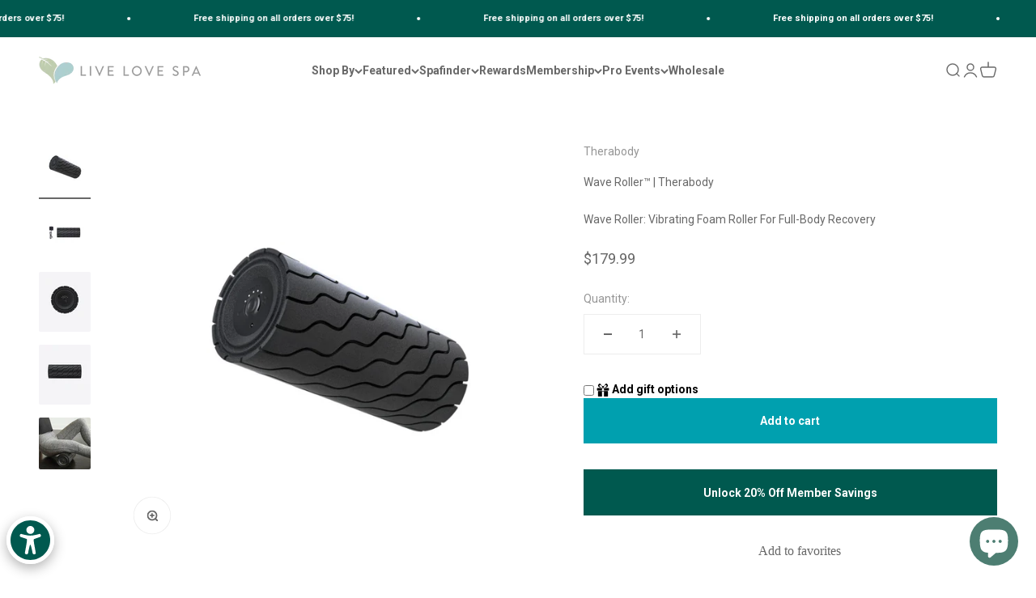

--- FILE ---
content_type: text/html; charset=utf-8
request_url: https://livelovespa.com/products/wave-roller%E2%84%A2-therabody
body_size: 81650
content:
<!doctype html>

<html class="no-js" lang="en" dir="ltr">
  <head>

 <!-- Google Tag Manager -->
<script>(function(w,d,s,l,i){w[l]=w[l]||[];w[l].push({'gtm.start':
new Date().getTime(),event:'gtm.js'});var f=d.getElementsByTagName(s)[0],
j=d.createElement(s),dl=l!='dataLayer'?'&l='+l:'';j.async=true;j.src=
'https://www.googletagmanager.com/gtm.js?id='+i+dl;f.parentNode.insertBefore(j,f);
})(window,document,'script','dataLayer','GTM-MV7G6F8R');</script>
<!-- End Google Tag Manager -->


    <script>
      if (window.location.href.indexOf("wellnessclub-pro") > -1 || window.location.href.indexOf("wellness-club-plus") > -1) {
        window.EGW_SCRIPT_INJECTED = true;
      }
    </script>

    <style>
          .yotpo-widget-instance path {
          fill: revert-layer !important;
      }
    </style>

    <!-- Global site tag (gtag.js) - Google Analytics -->
    <script async src="https://www.googletagmanager.com/gtag/js?id=G-0WSY1F1QT6"></script>
    <script>
      window.dataLayer = window.dataLayer || [];
      function gtag(){window.dataLayer.push(arguments);}
      gtag('js', new Date());

      gtag('config', 'G-0WSY1F1QT6');
    </script>

    <meta charset="utf-8">
    <meta
      name="viewport"
      content="width=device-width, initial-scale=1.0, height=device-height, minimum-scale=1.0, maximum-scale=1.0"
    >
    <meta name="theme-color" content="#ffffff">

    <title>
      Wave Roller™ | Therabody
    </title><meta name="description" content="The Wave Roller combines powerful vibration therapy with an innovative wave texture to deliver an efficient, full-body foam rolling experience. This Bluetooth®-enabled vibrating foam roller connects to the Therabody app for personalized recovery routines, helping to release tension and enhance mobility where it is need"><link rel="canonical" href="https://livelovespa.com/products/wave-roller%e2%84%a2-therabody"><link rel="shortcut icon" href="//livelovespa.com/cdn/shop/files/Untitled_design_-_2023-12-13T150209.558.png?v=1702508551&width=96">
      <link rel="apple-touch-icon" href="//livelovespa.com/cdn/shop/files/Untitled_design_-_2023-12-13T150209.558.png?v=1702508551&width=180"><link rel="preconnect" href="https://cdn.shopify.com">
    <link rel="preconnect" href="https://fonts.shopifycdn.com" crossorigin>
    <link rel="dns-prefetch" href="https://productreviews.shopifycdn.com"><link rel="modulepreload" href="//livelovespa.com/cdn/shop/t/14/assets/vendor.min.js?v=56430842210900357591671739278" as="script">
    <link rel="modulepreload" href="//livelovespa.com/cdn/shop/t/14/assets/theme.js?v=141233532588121779931749771168" as="script">
    <link rel="modulepreload" href="//livelovespa.com/cdn/shop/t/14/assets/sections.js?v=112627476643230006571749771214" as="script"><link rel="preload" href="//livelovespa.com/cdn/fonts/jost/jost_n4.d47a1b6347ce4a4c9f437608011273009d91f2b7.woff2" as="font" type="font/woff2" crossorigin><meta property="og:type" content="product">
  <meta property="og:title" content="Wave Roller™ | Therabody">
  <meta property="product:price:amount" content="179.99">
  <meta property="product:price:currency" content="USD"><meta property="og:image" content="http://livelovespa.com/cdn/shop/products/Untitleddesign_58.png?v=1740424797&width=2048">
  <meta property="og:image:secure_url" content="https://livelovespa.com/cdn/shop/products/Untitleddesign_58.png?v=1740424797&width=2048">
  <meta property="og:image:width" content="1080">
  <meta property="og:image:height" content="1080"><meta property="og:description" content="The Wave Roller combines powerful vibration therapy with an innovative wave texture to deliver an efficient, full-body foam rolling experience. This Bluetooth®-enabled vibrating foam roller connects to the Therabody app for personalized recovery routines, helping to release tension and enhance mobility where it is need"><meta property="og:url" content="https://livelovespa.com/products/wave-roller%e2%84%a2-therabody">
<meta property="og:site_name" content="Live Love Spa"><meta name="twitter:card" content="summary"><meta name="twitter:title" content="Wave Roller™ | Therabody">
  <meta name="twitter:description" content="The Wave Roller combines powerful vibration therapy with an innovative wave texture to deliver an efficient, full-body foam rolling experience. This Bluetooth®-enabled vibrating foam roller connects to the Therabody app for personalized recovery routines, helping to release tension and enhance mobility where it is needed most."><meta name="twitter:image" content="https://livelovespa.com/cdn/shop/products/Untitleddesign_58.png?crop=center&height=1200&v=1740424797&width=1200">
  <meta name="twitter:image:alt" content="">
  <script type="application/ld+json">
  {
    "@context": "https://schema.org",
    "@type": "Product",
    "productID": 5624917524639,
    "offers": [{
          "@type": "Offer",
          "name": "Wave Roller™ | Therabody",
          "availability":"https://schema.org/InStock",
          "price": 179.99,
          "priceCurrency": "USD",
          "priceValidUntil": "2026-02-07","sku": "WAVEROLLER-PKG-US","gtin": "810036051217","url": "https://livelovespa.com/products/wave-roller%E2%84%A2-therabody?variant=36133935186079"
        }
],"brand": {
      "@type": "Brand",
      "name": "Therabody"
    },
    "name": "Wave Roller™ | Therabody",
    "description": "The Wave Roller combines powerful vibration therapy with an innovative wave texture to deliver an efficient, full-body foam rolling experience. This Bluetooth®-enabled vibrating foam roller connects to the Therabody app for personalized recovery routines, helping to release tension and enhance mobility where it is needed most.",
    "category": "Devices",
    "url": "https://livelovespa.com/products/wave-roller%E2%84%A2-therabody",
    "sku": "WAVEROLLER-PKG-US","gtin": "810036051217","weight": {
        "@type": "QuantitativeValue",
        "unitCode": "lb",
        "value": 0.0
      },"image": {
      "@type": "ImageObject",
      "url": "https://livelovespa.com/cdn/shop/products/Untitleddesign_58.png?v=1740424797&width=1024",
      "image": "https://livelovespa.com/cdn/shop/products/Untitleddesign_58.png?v=1740424797&width=1024",
      "name": "",
      "width": "1024",
      "height": "1024"
    }
  }
  </script>



  <script type="application/ld+json">
  {
    "@context": "https://schema.org",
    "@type": "BreadcrumbList",
  "itemListElement": [{
      "@type": "ListItem",
      "position": 1,
      "name": "Home",
      "item": "https://livelovespa.com"
    },{
          "@type": "ListItem",
          "position": 2,
          "name": "Wave Roller™ | Therabody",
          "item": "https://livelovespa.com/products/wave-roller%E2%84%A2-therabody"
        }]
  }
  </script>

<style>/* Typography (heading) */
  @font-face {
  font-family: Jost;
  font-weight: 400;
  font-style: normal;
  font-display: fallback;
  src: url("//livelovespa.com/cdn/fonts/jost/jost_n4.d47a1b6347ce4a4c9f437608011273009d91f2b7.woff2") format("woff2"),
       url("//livelovespa.com/cdn/fonts/jost/jost_n4.791c46290e672b3f85c3d1c651ef2efa3819eadd.woff") format("woff");
}

@font-face {
  font-family: Jost;
  font-weight: 400;
  font-style: italic;
  font-display: fallback;
  src: url("//livelovespa.com/cdn/fonts/jost/jost_i4.b690098389649750ada222b9763d55796c5283a5.woff2") format("woff2"),
       url("//livelovespa.com/cdn/fonts/jost/jost_i4.fd766415a47e50b9e391ae7ec04e2ae25e7e28b0.woff") format("woff");
}

/* Typography (body) */
  



:root {
    /**
     * ---------------------------------------------------------------------
     * SPACING VARIABLES
     *
     * We are using a spacing inspired from frameworks like Tailwind CSS.
     * ---------------------------------------------------------------------
     */
    --spacing-0-5: 0.125rem; /* 2px */
    --spacing-1: 0.25rem; /* 4px */
    --spacing-1-5: 0.375rem; /* 6px */
    --spacing-2: 0.5rem; /* 8px */
    --spacing-2-5: 0.625rem; /* 10px */
    --spacing-3: 0.75rem; /* 12px */
    --spacing-3-5: 0.875rem; /* 14px */
    --spacing-4: 1rem; /* 16px */
    --spacing-4-5: 1.125rem; /* 18px */
    --spacing-5: 1.25rem; /* 20px */
    --spacing-5-5: 1.375rem; /* 22px */
    --spacing-6: 1.5rem; /* 24px */
    --spacing-6-5: 1.625rem; /* 26px */
    --spacing-7: 1.75rem; /* 28px */
    --spacing-7-5: 1.875rem; /* 30px */
    --spacing-8: 2rem; /* 32px */
    --spacing-8-5: 2.125rem; /* 34px */
    --spacing-9: 2.25rem; /* 36px */
    --spacing-9-5: 2.375rem; /* 38px */
    --spacing-10: 2.5rem; /* 40px */
    --spacing-11: 2.75rem; /* 44px */
    --spacing-12: 3rem; /* 48px */
    --spacing-14: 3.5rem; /* 56px */
    --spacing-16: 4rem; /* 64px */
    --spacing-18: 4.5rem; /* 72px */
    --spacing-20: 5rem; /* 80px */
    --spacing-24: 6rem; /* 96px */
    --spacing-28: 7rem; /* 112px */
    --spacing-32: 8rem; /* 128px */
    --spacing-36: 9rem; /* 144px */
    --spacing-40: 10rem; /* 160px */
    --spacing-44: 11rem; /* 176px */
    --spacing-48: 12rem; /* 192px */
    --spacing-52: 13rem; /* 208px */
    --spacing-56: 14rem; /* 224px */
    --spacing-60: 15rem; /* 240px */
    --spacing-64: 16rem; /* 256px */
    --spacing-72: 18rem; /* 288px */
    --spacing-80: 20rem; /* 320px */
    --spacing-96: 24rem; /* 384px */

    /* Container */
    --container-max-width: 1440px;
    --container-narrow-max-width: 1190px;
    --container-gutter: var(--spacing-5);
    --section-outer-spacing-block: var(--spacing-10);
    --section-inner-max-spacing-block: var(--spacing-9);
    --section-inner-spacing-inline: var(--container-gutter);
    --section-stack-spacing-block: var(--spacing-8);

    /* Grid gutter */
    --grid-gutter: var(--spacing-5);

    /* Product list settings */
    --product-list-row-gap: var(--spacing-8);
    --product-list-column-gap: var(--grid-gutter);

    /* Form settings */
    --input-gap: var(--spacing-2);
    --input-height: 2.625rem;
    --input-padding-inline: var(--spacing-4);

    /* Other sizes */
    --sticky-area-height: calc(var(--sticky-announcement-bar-enabled, 0) * var(--announcement-bar-height, 0px) + var(--sticky-header-enabled, 0) * var(--header-height, 0px));

    /* RTL support */
    --transform-logical-flip: 1;
    --transform-origin-start: left;
    --transform-origin-end: right;

    /**
     * ---------------------------------------------------------------------
     * TYPOGRAPHY
     * ---------------------------------------------------------------------
     */

    /* Font properties */
    --heading-font-family: Jost, sans-serif;
    --heading-font-weight: 400;
    --heading-font-style: normal;
    --heading-text-transform: normal;
    --heading-letter-spacing: 0.0em;
    --text-font-family: "system_ui", -apple-system, 'Segoe UI', Roboto, 'Helvetica Neue', 'Noto Sans', 'Liberation Sans', Arial, sans-serif, 'Apple Color Emoji', 'Segoe UI Emoji', 'Segoe UI Symbol', 'Noto Color Emoji';
    --text-font-weight: 400;
    --text-font-style: normal;
    --text-letter-spacing: 0.0em;

    /* Font sizes */
    --text-h0: 2.75rem;
    --text-h1: 2rem;
    --text-h2: 1.75rem;
    --text-h3: 1.375rem;
    --text-h4: 1.125rem;
    --text-h5: 1.125rem;
    --text-h6: 1rem;
    --text-xs: 0.6875rem;
    --text-sm: 0.75rem;
    --text-base: 0.875rem;
    --text-lg: 1.125rem;

    /**
     * ---------------------------------------------------------------------
     * COLORS
     * ---------------------------------------------------------------------
     */

    /* Color settings */--accent: 0 160 175;
    --text-primary: 104 104 104;
    --background-primary: 255 255 255;
    --dialog-background: 255 255 255;
    --border-color: var(--text-color, var(--text-primary)) / 0.12;

    /* Button colors */
    --button-background-primary: 0 160 175;
    --button-text-primary: 255 255 255;
    --button-background-secondary: 248 168 155;
    --button-text-secondary: 255 255 255;

    /* Status colors */
    --success-background: 224 244 232;
    --success-text: 0 163 65;
    --warning-background: 255 246 233;
    --warning-text: 255 183 74;
    --error-background: 254 231 231;
    --error-text: 248 58 58;

    /* Product colors */
    --on-sale-text: 248 58 58;
    --on-sale-badge-background: 248 58 58;
    --on-sale-badge-text: 255 255 255;
    --sold-out-badge-background: 0 0 0;
    --sold-out-badge-text: 255 255 255;
    --primary-badge-background: 128 60 238;
    --primary-badge-text: 255 255 255;
    --star-color: 255 183 74;
    --product-card-background: 255 255 255;
    --product-card-text: 112 112 112;

    /* Header colors */
    --header-background: 255 255 255;
    --header-text: 104 104 104;

    /* Footer colors */
    --footer-background: 253 249 245;
    --footer-text: 0 89 79;

    /* Rounded variables (used for border radius) */
    --rounded-xs: 0.25rem;
    --rounded-sm: 0.125rem;
    --rounded: 0.25rem;
    --rounded-lg: 0.5rem;
    --rounded-full: 9999px;

    --rounded-button: 0.0rem;
    --rounded-input: 0.5rem;

    /* Box shadow */
    --shadow-sm: 0 2px 8px rgb(var(--text-primary) / 0.1);
    --shadow: 0 5px 15px rgb(var(--text-primary) / 0.1);
    --shadow-md: 0 5px 30px rgb(var(--text-primary) / 0.1);
    --shadow-block: 0px 18px 50px rgb(var(--text-primary) / 0.1);

    /**
     * ---------------------------------------------------------------------
     * OTHER
     * ---------------------------------------------------------------------
     */

    --cursor-close-svg-url: url(//livelovespa.com/cdn/shop/t/14/assets/cursor-close.svg?v=147174565022153725511670361704);
    --cursor-zoom-in-svg-url: url(//livelovespa.com/cdn/shop/t/14/assets/cursor-zoom-in.svg?v=154953035094101115921670361704);
    --cursor-zoom-out-svg-url: url(//livelovespa.com/cdn/shop/t/14/assets/cursor-zoom-out.svg?v=16155520337305705181670361704);
    --checkmark-svg-url: url(//livelovespa.com/cdn/shop/t/14/assets/checkmark.svg?v=77552481021870063511670361704);
  }

  [dir="rtl"]:root {
    /* RTL support */
    --transform-logical-flip: -1;
    --transform-origin-start: right;
    --transform-origin-end: left;
  }

  @media screen and (min-width: 700px) {
    :root {
      /* Typography (font size) */
      --text-h0: 3.5rem;
      --text-h1: 2.5rem;
      --text-h2: 2rem;
      --text-h3: 1.625rem;
      --text-h4: 1.375rem;
      --text-h5: 1.125rem;
      --text-h6: 1rem;

      --text-xs: 0.6875rem;
      --text-sm: 0.75rem;
      --text-base: 0.875rem;
      --text-lg: 1.125rem;

      /* Spacing */
      --container-gutter: 2rem;
      --section-outer-spacing-block: var(--spacing-14);
      --section-inner-max-spacing-block: var(--spacing-10);
      --section-inner-spacing-inline: var(--spacing-12);
      --section-stack-spacing-block: var(--spacing-12);

      /* Grid gutter */
      --grid-gutter: var(--spacing-6);

      /* Product list settings */
      --product-list-row-gap: var(--spacing-12);

      /* Form settings */
      --input-gap: 1rem;
      --input-height: 3.125rem;
      --input-padding-inline: var(--spacing-5);
    }
  }

  @media screen and (min-width: 1000px) {
    :root {
      /* Spacing settings */
      --container-gutter: var(--spacing-12);
      --section-outer-spacing-block: var(--spacing-16);
      --section-inner-max-spacing-block: var(--spacing-14);
      --section-inner-spacing-inline: var(--spacing-16);
      --section-stack-spacing-block: var(--spacing-12);
    }
  }

  @media screen and (min-width: 1150px) {
    :root {
      /* Spacing settings */
      --container-gutter: var(--spacing-12);
      --section-outer-spacing-block: var(--spacing-16);
      --section-inner-max-spacing-block: var(--spacing-14);
      --section-inner-spacing-inline: var(--spacing-16);
      --section-stack-spacing-block: var(--spacing-12);
    }
  }

  @media screen and (min-width: 1400px) {
    :root {
      /* Typography (font size) */
      --text-h0: 4.5rem;
      --text-h1: 3.5rem;
      --text-h2: 2.75rem;
      --text-h3: 2rem;
      --text-h4: 1.75rem;
      --text-h5: 1.375rem;
      --text-h6: 1.25rem;

      --section-outer-spacing-block: var(--spacing-20);
      --section-inner-max-spacing-block: var(--spacing-16);
      --section-inner-spacing-inline: var(--spacing-18);
    }
  }

  @media screen and (min-width: 1600px) {
    :root {
      --section-outer-spacing-block: var(--spacing-20);
      --section-inner-max-spacing-block: var(--spacing-18);
      --section-inner-spacing-inline: var(--spacing-20);
    }
  }

  /**
   * ---------------------------------------------------------------------
   * LIQUID DEPENDANT CSS
   *
   * Our main CSS is Liquid free, but some very specific features depend on
   * theme settings, so we have them here
   * ---------------------------------------------------------------------
   */</style><script>
  document.documentElement.classList.replace('no-js', 'js');

  // This allows to expose several variables to the global scope, to be used in scripts
  window.themeVariables = {
    settings: {
      showPageTransition: true,
      headingApparition: "none",
      pageType: "product",
      moneyFormat: "${{amount}}",
      moneyWithCurrencyFormat: "${{amount}} USD",
      currencyCodeEnabled: false,
      cartType: "drawer",
      showDiscount: true,
      discountMode: "saving"
    },

    strings: {
      accessibilityClose: "Close",
      accessibilityNext: "Next",
      accessibilityPrevious: "Previous",
      addToCartButton: "Add to cart",
      soldOutButton: "Sold out",
      preOrderButton: "Pre-order",
      unavailableButton: "Unavailable",
      closeGallery: "Close gallery",
      zoomGallery: "Zoom",
      errorGallery: "Image cannot be loaded",
      soldOutBadge: "Sold out",
      discountBadge: "Save @@",
      sku: "SKU:",
      searchNoResults: "No results could be found.",
      addOrderNote: "Add order note",
      editOrderNote: "Edit order note",
      shippingEstimatorNoResults: "Sorry, we do not ship to your address.",
      shippingEstimatorOneResult: "There is one shipping rate for your address:",
      shippingEstimatorMultipleResults: "There are several shipping rates for your address:",
      shippingEstimatorError: "One or more error occurred while retrieving shipping rates:"
    },

    breakpoints: {
      'sm': 'screen and (min-width: 700px)',
      'md': 'screen and (min-width: 1000px)',
      'lg': 'screen and (min-width: 1150px)',
      'xl': 'screen and (min-width: 1400px)',

      'sm-max': 'screen and (max-width: 699px)',
      'md-max': 'screen and (max-width: 999px)',
      'lg-max': 'screen and (max-width: 1149px)',
      'xl-max': 'screen and (max-width: 1399px)'
    }
  };window.addEventListener('DOMContentLoaded', () => {
      const isReloaded = (window.performance.navigation && window.performance.navigation.type === 1) || window.performance.getEntriesByType('navigation').map((nav) => nav.type).includes('reload');

      if ('animate' in document.documentElement && window.matchMedia('(prefers-reduced-motion: no-preference)').matches && document.referrer.includes(location.host) && !isReloaded) {
        document.body.animate({opacity: [0, 1]}, {duration: 115, fill: 'forwards'});
      }
    });

    window.addEventListener('pageshow', (event) => {
      document.body.classList.remove('page-transition');

      if (event.persisted) {
        document.body.animate({opacity: [0, 1]}, {duration: 0, fill: 'forwards'});
      }
    });// For detecting native share
  document.documentElement.classList.add(`native-share--${navigator.share ? 'enabled' : 'disabled'}`);// We save the product ID in local storage to be eventually used for recently viewed section
    try {
      const recentlyViewedProducts = new Set(JSON.parse(localStorage.getItem('theme:recently-viewed-products') || '[]'));

      recentlyViewedProducts.delete(5624917524639); // Delete first to re-move the product
      recentlyViewedProducts.add(5624917524639);

      localStorage.setItem('theme:recently-viewed-products', JSON.stringify(Array.from(recentlyViewedProducts.values()).reverse()));
    } catch (e) {
      // Safari in private mode does not allow setting item, we silently fail
    }</script><script type="module" src="//livelovespa.com/cdn/shop/t/14/assets/vendor.min.js?v=56430842210900357591671739278"></script>
    <script type="module" src="//livelovespa.com/cdn/shop/t/14/assets/theme.js?v=141233532588121779931749771168"></script>
    <script type="module" src="//livelovespa.com/cdn/shop/t/14/assets/sections.js?v=112627476643230006571749771214"></script>

    <script>window.nfecShopVersion = '1762579117';window.nfecJsVersion = '449674';window.nfecCVersion = 69711</script>
    <script>window.performance && window.performance.mark && window.performance.mark('shopify.content_for_header.start');</script><meta name="google-site-verification" content="kXiuj4vTpOsSSTP6DLznhwKPls01jr_30W4_u761EOU">
<meta name="google-site-verification" content="pnteaBoYDUYGTJaadG6zMvXJzOq8DNdybpOyldFEcZU">
<meta name="facebook-domain-verification" content="uzwky9c32qfusb6tu9bcv6us169u44">
<meta name="facebook-domain-verification" content="l625axt1wqm1x83mdcebl8z74no01u">
<meta name="facebook-domain-verification" content="ej3mi605hv857u85oe47mou5xoxc1o">
<meta name="facebook-domain-verification" content="torh6h1o9l8vfa7dhw1msujyg1c3p8">
<meta name="google-site-verification" content="sVfzCYDApQeZpYFaPHKqDcYgB2SWFN4tgeqhKnRwXhg">
<meta id="shopify-digital-wallet" name="shopify-digital-wallet" content="/24703172704/digital_wallets/dialog">
<link rel="alternate" type="application/json+oembed" href="https://livelovespa.com/products/wave-roller%e2%84%a2-therabody.oembed">
<script async="async" src="/checkouts/internal/preloads.js?locale=en-US"></script>
<script id="shopify-features" type="application/json">{"accessToken":"db57b048d0952215ec3f88d5866b29c8","betas":["rich-media-storefront-analytics"],"domain":"livelovespa.com","predictiveSearch":true,"shopId":24703172704,"locale":"en"}</script>
<script>var Shopify = Shopify || {};
Shopify.shop = "livelovespashop.myshopify.com";
Shopify.locale = "en";
Shopify.currency = {"active":"USD","rate":"1.0"};
Shopify.country = "US";
Shopify.theme = {"name":"Impact 2024-5.2025","id":135914258649,"schema_name":"Impact","schema_version":"3.1.1","theme_store_id":1190,"role":"main"};
Shopify.theme.handle = "null";
Shopify.theme.style = {"id":null,"handle":null};
Shopify.cdnHost = "livelovespa.com/cdn";
Shopify.routes = Shopify.routes || {};
Shopify.routes.root = "/";</script>
<script type="module">!function(o){(o.Shopify=o.Shopify||{}).modules=!0}(window);</script>
<script>!function(o){function n(){var o=[];function n(){o.push(Array.prototype.slice.apply(arguments))}return n.q=o,n}var t=o.Shopify=o.Shopify||{};t.loadFeatures=n(),t.autoloadFeatures=n()}(window);</script>
<script id="shop-js-analytics" type="application/json">{"pageType":"product"}</script>
<script defer="defer" async type="module" src="//livelovespa.com/cdn/shopifycloud/shop-js/modules/v2/client.init-shop-cart-sync_WVOgQShq.en.esm.js"></script>
<script defer="defer" async type="module" src="//livelovespa.com/cdn/shopifycloud/shop-js/modules/v2/chunk.common_C_13GLB1.esm.js"></script>
<script defer="defer" async type="module" src="//livelovespa.com/cdn/shopifycloud/shop-js/modules/v2/chunk.modal_CLfMGd0m.esm.js"></script>
<script type="module">
  await import("//livelovespa.com/cdn/shopifycloud/shop-js/modules/v2/client.init-shop-cart-sync_WVOgQShq.en.esm.js");
await import("//livelovespa.com/cdn/shopifycloud/shop-js/modules/v2/chunk.common_C_13GLB1.esm.js");
await import("//livelovespa.com/cdn/shopifycloud/shop-js/modules/v2/chunk.modal_CLfMGd0m.esm.js");

  window.Shopify.SignInWithShop?.initShopCartSync?.({"fedCMEnabled":true,"windoidEnabled":true});

</script>
<script>(function() {
  var isLoaded = false;
  function asyncLoad() {
    if (isLoaded) return;
    isLoaded = true;
    var urls = ["https:\/\/cdn-loyalty.yotpo.com\/loader\/XJnYnF5sw1Y9N1WWCNMsvQ.js?shop=livelovespashop.myshopify.com","https:\/\/app.supergiftoptions.com\/get_script\/d165dc0c6f0d11eeaa112a25cfca2fac.js?v=715726\u0026shop=livelovespashop.myshopify.com","\/\/cdn.shopify.com\/proxy\/1b872eefb7a62d4d1ef7aabcc7fd87a36237859c7ae6a83db613bba1b9d7d2e5\/forms-akamai.smsbump.com\/498665\/form_368150.js?ver=1749076767\u0026shop=livelovespashop.myshopify.com\u0026sp-cache-control=cHVibGljLCBtYXgtYWdlPTkwMA","https:\/\/evey-files.s3.amazonaws.com\/js\/online_store.js?shop=livelovespashop.myshopify.com","https:\/\/api-na1.hubapi.com\/scriptloader\/v1\/7695015.js?shop=livelovespashop.myshopify.com"];
    for (var i = 0; i < urls.length; i++) {
      var s = document.createElement('script');
      s.type = 'text/javascript';
      s.async = true;
      s.src = urls[i];
      var x = document.getElementsByTagName('script')[0];
      x.parentNode.insertBefore(s, x);
    }
  };
  if(window.attachEvent) {
    window.attachEvent('onload', asyncLoad);
  } else {
    window.addEventListener('load', asyncLoad, false);
  }
})();</script>
<script id="__st">var __st={"a":24703172704,"offset":-28800,"reqid":"af1ef02f-428d-4937-a443-2e785eed1261-1769605284","pageurl":"livelovespa.com\/products\/wave-roller%E2%84%A2-therabody","u":"25a09f6fee2c","p":"product","rtyp":"product","rid":5624917524639};</script>
<script>window.ShopifyPaypalV4VisibilityTracking = true;</script>
<script id="form-persister">!function(){'use strict';const t='contact',e='new_comment',n=[[t,t],['blogs',e],['comments',e],[t,'customer']],o='password',r='form_key',c=['recaptcha-v3-token','g-recaptcha-response','h-captcha-response',o],s=()=>{try{return window.sessionStorage}catch{return}},i='__shopify_v',u=t=>t.elements[r],a=function(){const t=[...n].map((([t,e])=>`form[action*='/${t}']:not([data-nocaptcha='true']) input[name='form_type'][value='${e}']`)).join(',');var e;return e=t,()=>e?[...document.querySelectorAll(e)].map((t=>t.form)):[]}();function m(t){const e=u(t);a().includes(t)&&(!e||!e.value)&&function(t){try{if(!s())return;!function(t){const e=s();if(!e)return;const n=u(t);if(!n)return;const o=n.value;o&&e.removeItem(o)}(t);const e=Array.from(Array(32),(()=>Math.random().toString(36)[2])).join('');!function(t,e){u(t)||t.append(Object.assign(document.createElement('input'),{type:'hidden',name:r})),t.elements[r].value=e}(t,e),function(t,e){const n=s();if(!n)return;const r=[...t.querySelectorAll(`input[type='${o}']`)].map((({name:t})=>t)),u=[...c,...r],a={};for(const[o,c]of new FormData(t).entries())u.includes(o)||(a[o]=c);n.setItem(e,JSON.stringify({[i]:1,action:t.action,data:a}))}(t,e)}catch(e){console.error('failed to persist form',e)}}(t)}const f=t=>{if('true'===t.dataset.persistBound)return;const e=function(t,e){const n=function(t){return'function'==typeof t.submit?t.submit:HTMLFormElement.prototype.submit}(t).bind(t);return function(){let t;return()=>{t||(t=!0,(()=>{try{e(),n()}catch(t){(t=>{console.error('form submit failed',t)})(t)}})(),setTimeout((()=>t=!1),250))}}()}(t,(()=>{m(t)}));!function(t,e){if('function'==typeof t.submit&&'function'==typeof e)try{t.submit=e}catch{}}(t,e),t.addEventListener('submit',(t=>{t.preventDefault(),e()})),t.dataset.persistBound='true'};!function(){function t(t){const e=(t=>{const e=t.target;return e instanceof HTMLFormElement?e:e&&e.form})(t);e&&m(e)}document.addEventListener('submit',t),document.addEventListener('DOMContentLoaded',(()=>{const e=a();for(const t of e)f(t);var n;n=document.body,new window.MutationObserver((t=>{for(const e of t)if('childList'===e.type&&e.addedNodes.length)for(const t of e.addedNodes)1===t.nodeType&&'FORM'===t.tagName&&a().includes(t)&&f(t)})).observe(n,{childList:!0,subtree:!0,attributes:!1}),document.removeEventListener('submit',t)}))}()}();</script>
<script integrity="sha256-4kQ18oKyAcykRKYeNunJcIwy7WH5gtpwJnB7kiuLZ1E=" data-source-attribution="shopify.loadfeatures" defer="defer" src="//livelovespa.com/cdn/shopifycloud/storefront/assets/storefront/load_feature-a0a9edcb.js" crossorigin="anonymous"></script>
<script data-source-attribution="shopify.dynamic_checkout.dynamic.init">var Shopify=Shopify||{};Shopify.PaymentButton=Shopify.PaymentButton||{isStorefrontPortableWallets:!0,init:function(){window.Shopify.PaymentButton.init=function(){};var t=document.createElement("script");t.src="https://livelovespa.com/cdn/shopifycloud/portable-wallets/latest/portable-wallets.en.js",t.type="module",document.head.appendChild(t)}};
</script>
<script data-source-attribution="shopify.dynamic_checkout.buyer_consent">
  function portableWalletsHideBuyerConsent(e){var t=document.getElementById("shopify-buyer-consent"),n=document.getElementById("shopify-subscription-policy-button");t&&n&&(t.classList.add("hidden"),t.setAttribute("aria-hidden","true"),n.removeEventListener("click",e))}function portableWalletsShowBuyerConsent(e){var t=document.getElementById("shopify-buyer-consent"),n=document.getElementById("shopify-subscription-policy-button");t&&n&&(t.classList.remove("hidden"),t.removeAttribute("aria-hidden"),n.addEventListener("click",e))}window.Shopify?.PaymentButton&&(window.Shopify.PaymentButton.hideBuyerConsent=portableWalletsHideBuyerConsent,window.Shopify.PaymentButton.showBuyerConsent=portableWalletsShowBuyerConsent);
</script>
<script data-source-attribution="shopify.dynamic_checkout.cart.bootstrap">document.addEventListener("DOMContentLoaded",(function(){function t(){return document.querySelector("shopify-accelerated-checkout-cart, shopify-accelerated-checkout")}if(t())Shopify.PaymentButton.init();else{new MutationObserver((function(e,n){t()&&(Shopify.PaymentButton.init(),n.disconnect())})).observe(document.body,{childList:!0,subtree:!0})}}));
</script>
<link id="shopify-accelerated-checkout-styles" rel="stylesheet" media="screen" href="https://livelovespa.com/cdn/shopifycloud/portable-wallets/latest/accelerated-checkout-backwards-compat.css" crossorigin="anonymous">
<style id="shopify-accelerated-checkout-cart">
        #shopify-buyer-consent {
  margin-top: 1em;
  display: inline-block;
  width: 100%;
}

#shopify-buyer-consent.hidden {
  display: none;
}

#shopify-subscription-policy-button {
  background: none;
  border: none;
  padding: 0;
  text-decoration: underline;
  font-size: inherit;
  cursor: pointer;
}

#shopify-subscription-policy-button::before {
  box-shadow: none;
}

      </style>

<script>window.performance && window.performance.mark && window.performance.mark('shopify.content_for_header.end');</script>
<link href="//livelovespa.com/cdn/shop/t/14/assets/theme.css?v=77581328025551882471748992997" rel="stylesheet" type="text/css" media="all" /><script src="https://cdn-widgetsrepository.yotpo.com/v1/loader/XJnYnF5sw1Y9N1WWCNMsvQ" async></script>

    <script>
      window.addEventListener('load', function() {
          setTimeout(function() {
              var style = document.createElement('style');
              style.innerHTML = '.mini-widget_copy__e5foiii { display: none !important; }';
              document.head.appendChild(style);
          }, 1000); // 1000 milliseconds = 1 second
      });
    </script>
    <script>
    
    
    
    
    var gsf_conversion_data = {page_type : 'product', event : 'view_item', data : {product_data : [{variant_id : 36133935186079, product_id : 5624917524639, name : "Wave Roller™ | Therabody", price : "179.99", currency : "USD", sku : "WAVEROLLER-PKG-US", brand : "Therabody", variant : "Default Title", category : "Devices", quantity : "5" }], total_price : "179.99", shop_currency : "USD"}};
    
</script>
    <!-- Start of Superfiliate -->
    <script async src="https://superfiliate-cdn.com/storefront.js?shop=livelovespashop.myshopify.com"></script>
    <!-- End of Superfiliate -->

  
  

<!-- BEGIN app block: shopify://apps/super-gift-options/blocks/app-embed/d9b137c5-9d50-4342-a6ed-bbb1ebfb63ce -->
<script async src="https://app.supergiftoptions.com/get_script/?shop_url=livelovespashop.myshopify.com"></script>


<!-- END app block --><!-- BEGIN app block: shopify://apps/tinycookie/blocks/cookie-embed/b65baef5-7248-4353-8fd9-b676240311dc --><script id="tiny-cookie-data" type="application/json">{"translations":{"language":"default","boxTitle":"We respect your privacy!","boxDescription":"By clicking “Accept all”, you agree that our website can store cookies on your device and disclose information in accordance with our Cookie Policy.","acceptButtonText":"Accept all","acceptRequiredButtonText":"Accept required only","preferencesButtonText":"Manage preferences","privacyPolicy":"Privacy policy","termsConditions":"Terms & Conditions","preferencesTitle":"Cookie consent preferences","preferencesDisclaimerTitle":"Cookie Usage","preferencesDisclaimerDescription":"Our website uses cookies to enhance your browsing experience. These cookies don't directly identify you but personalize your visit. You can manage your preferences, although blocking some cookies may impact the site's services.","necessaryCookiesTitle":"Strictly required cookies","necessaryCookiesDescription":"These cookies are crucial for site function and cannot be blocked. Blocking them might affect how our site works.","functionalityCookiesTitle":"Functionality cookies","functionalityCookiesDescription":"These cookies add extra features and personalization to our site. They're set by us or third-party providers. Not allowing these may affect certain services' functionality.","analyticsCookiesTitle":"Analytics cookies","analyticsCookiesDescription":"These cookies track visitor traffic and sources, gathering data to understand popular products and actions.","marketingCookiesTitle":"Marketing cookies","marketingCookiesDescription":"Marketing and advertising partners set these cookies to create your interest profile for showing relevant ads later. Disabling them means no targeted ads based on your interests.","preferencesAcceptButtonText":"Accept all","preferencesAcceptRequiredButtonText":"Accept required only","savePreferencesText":"Save preferences","privacyPolicyUrl":"https://livelovespa.com/policies/privacy-policy","termsAndConditionsUrl":"https://livelovespa.com/policies/terms-of-service","badgeTitle":"Cookie settings"},"preferencesSettings":{"backgroundColor":"#ffffff","titleColor":"#0C5251","titleSize":18,"titleWeight":500,"titlePaddingTop":15,"titlePaddingRight":15,"titlePaddingBottom":15,"titlePaddingLeft":15,"preferencesContentPaddingTop":15,"preferencesContentPaddingRight":15,"preferencesContentPaddingBottom":25,"preferencesContentPaddingLeft":15,"infoTitleColor":"#0C5251","infoTitleSize":16,"infoTitleWeight":500,"infoDescriptionColor":"#000000","infoDescriptionSize":14,"infoDescriptionWeight":300,"infoPaddingTop":0,"infoPaddingRight":0,"infoPaddingBottom":15,"infoPaddingLeft":0,"categoryTitleColor":"#0C5251","categoryTitleSize":16,"categoryTitleWeight":500,"categoryTitlePaddingTop":10,"categoryTitlePaddingRight":15,"categoryTitlePaddingBottom":10,"categoryTitlePaddingLeft":15,"categoryContentColor":"#000000","categoryContentSize":14,"categoryContentWeight":300,"categoryContentPaddingTop":10,"categoryContentPaddingRight":15,"categoryContentPaddingBottom":10,"categoryContentPaddingLeft":15,"categoryBoxBorderColor":"#0C5251","categoryBoxRadius":5,"buttonSize":14,"buttonWeight":500,"buttonPaddingTop":12,"buttonPaddingRight":16,"buttonPaddingBottom":12,"buttonPaddingLeft":16,"buttonBorderRadius":5,"buttonSpacing":10,"acceptButtonBackground":"#0C5251","acceptButtonColor":"#ffffff","rejectButtonBackground":"#eaeff2","rejectButtonColor":"#0C5251","saveButtonBackground":"#eaeff2","saveButtonColor":"#0C5251"},"boxSettings":{"fontFamily":"inter","backgroundColor":"#FFFFFF","showBackdrop":0,"backdropOpacity":30,"titleColor":"#0C5251","titleSize":16,"titleWeight":500,"descriptionColor":"#0C5251","descriptionSize":14,"descriptionWeight":300,"contentPaddingTop":0,"contentPaddingRight":0,"contentPaddingBottom":20,"contentPaddingLeft":0,"buttonSize":14,"buttonWeight":500,"buttonPaddingTop":0,"buttonPaddingRight":0,"buttonPaddingBottom":0,"buttonPaddingLeft":0,"buttonBorderRadius":5,"buttonSpacing":10,"acceptButtonBackground":"#0C5251","acceptButtonColor":"#ffffff","rejectButtonBackground":"#eaeff2","rejectButtonColor":"#0C5251","preferencesButtonBackground":"#eaeff2","preferencesButtonColor":"#0C5251","closeButtonColor":"#0C5251","legalBackground":"#eaeff2","legalColor":"#000000","legalSize":14,"legalWeight":400,"legalPaddingTop":10,"legalPaddingRight":15,"legalPaddingBottom":10,"legalPaddingLeft":15},"cookieCategories":{"functionality":"_gid,__cfduid","analytics":"_s,_shopify_d,_shopify_fs,_shopify_s,_shopify_sa_t,_shopify_sa_p,_shopify_y,_y,_shopify_evids,_ga,_gat,__atuvc,__atuvs,__utma,customer_auth_provider,customer_auth_session_created_at,_orig_referrer,_landing_page","marketing":"_gads,IDE,GPS,PREF,BizoID,_fbp,_fbc,__adroll,__adroll_v4,__adroll_fpc,__ar_v4,kla_id","required":"_ab,_secure_session_id,cart,cart_sig,cart_ts,cart_ver,cart_currency,checkout_token,Secure_customer_sig,storefront_digest,_shopify_m,_shopify_tm,_shopify_tw,_tracking_consent,tracked_start_checkout,identity_state,identity_customer_account_number,_customer_account_shop_sessions,_secure_account_session_id,_shopify_country,_storefront_u,_cmp_a,c,checkout,customer_account_locale,dynamic_checkout_shown_on_cart,hide_shopify_pay_for_checkout,shopify_pay,shopify_pay_redirect,shop_pay_accelerated,keep_alive,source_name,master_device_id,previous_step,discount_code,remember_me,checkout_session_lookup,checkout_prefill,checkout_queue_token,checkout_queue_checkout_token,checkout_worker_session,checkout_session_token,cookietest,order,identity-state,card_update_verification_id,customer_account_new_login,customer_account_preview,customer_payment_method,customer_shop_pay_agreement,pay_update_intent_id,localization,profile_preview_token,login_with_shop_finalize,preview_theme,shopify-editor-unconfirmed-settings,wpm-test-cookie"},"generalSettings":{"showAnalytics":1,"showMarketing":1,"showFunctionality":1,"boxDesign":"box","boxPosition":"bottom-left","showReject":1,"showPreferences":1,"categoriesChecked":1,"showPrivacyPolicy":0,"showTermsAndConditions":0,"privacyPolicyUrl":"https://livelovespa.com/policies/privacy-policy","termsAndConditionsUrl":"https://livelovespa.com/policies/terms-of-service","showCloseButton":0,"closeButtonBehaviour":"close_banner","gpcModeActive":0,"consentModeActive":0,"pixelModeActive":0,"removeCookies":0},"translatedLanguages":[],"registerConsent":false,"loadedGlobally":true,"geoLocation":{"europe":1,"usa":1,"usaStates":null,"brazil":1,"canada":1,"albertaBritishColumbia":1,"japan":1,"thailand":1,"switzerland":1},"badgeSettings":{"active":0,"position":"bottom_left","backgroundColor":"#FFFFFF","iconColor":"#FF974F","titleColor":"#000000","svgImage":"<svg width=\"35\" height=\"35\" viewBox=\"0 0 35 35\" fill=\"none\" xmlns=\"http://www.w3.org/2000/svg\"> <path d=\"M34.3019 16.1522C32.0507 15.3437 30.666 13.0527 30.84 11.2436C30.84 10.9461 30.6617 10.6697 30.4364 10.4745C30.2111 10.2802 29.8617 10.1962 29.5692 10.2432C26.1386 10.7465 22.9972 8.23671 22.6859 4.7087C22.6579 4.39028 22.4837 4.10385 22.2133 3.93261C21.944 3.7624 21.6085 3.72535 21.3111 3.8365C18.5303 4.85485 15.9028 3.01353 14.8544 0.614257C14.6581 0.165616 14.1715 -0.0817072 13.6918 0.0244546C5.79815 1.78586 0 9.4101 0 17.5001C0 27.112 7.88796 35 17.4999 35C27.1119 35 34.9999 27.112 34.9999 17.5001C34.9714 16.8893 34.9671 16.3905 34.3019 16.1522ZM7.1948 18.6026C6.62851 18.6026 6.16941 18.1435 6.16941 17.5772C6.16941 17.0108 6.62851 16.5518 7.1948 16.5518C7.76109 16.5518 8.22019 17.0108 8.22019 17.5772C8.22019 18.1435 7.76102 18.6026 7.1948 18.6026ZM11.3476 26.7285C9.65135 26.7285 8.27146 25.3486 8.27146 23.6524C8.27146 21.9561 9.65135 20.5762 11.3476 20.5762C13.0439 20.5762 14.4238 21.9561 14.4238 23.6524C14.4238 25.3486 13.0439 26.7285 11.3476 26.7285ZM12.373 14.4239C11.2425 14.4239 10.3222 13.5036 10.3222 12.3731C10.3222 11.2426 11.2425 10.3223 12.373 10.3223C13.5035 10.3223 14.4238 11.2426 14.4238 12.3731C14.4238 13.5036 13.5035 14.4239 12.373 14.4239ZM20.5761 28.7793C19.4456 28.7793 18.5253 27.8591 18.5253 26.7285C18.5253 25.598 19.4456 24.6778 20.5761 24.6778C21.7066 24.6778 22.6269 25.598 22.6269 26.7285C22.6269 27.8591 21.7066 28.7793 20.5761 28.7793ZM21.6015 20.5762C19.9052 20.5762 18.5253 19.1963 18.5253 17.5001C18.5253 15.8038 19.9052 14.4239 21.6015 14.4239C23.2978 14.4239 24.6776 15.8038 24.6776 17.5001C24.6776 19.1963 23.2978 20.5762 21.6015 20.5762ZM27.7025 22.7042C27.1363 22.7042 26.6772 22.2451 26.6772 21.6788C26.6772 21.1124 27.1363 20.6534 27.7025 20.6534C28.2688 20.6534 28.7279 21.1124 28.7279 21.6788C28.7279 22.2451 28.2688 22.7042 27.7025 22.7042Z\" fill=\"#FF974F\"/> </svg>","openType":"preferences","cornerPadding":15}}</script>
<style>
    

    

    
</style>


<!-- END app block --><!-- BEGIN app block: shopify://apps/ta-banner-pop-up/blocks/bss-banner-popup/2db47c8b-7637-4260-aa84-586b08e92aea --><script id='bss-banner-config-data'>
	if(typeof BSS_BP == "undefined") {
	  window.BSS_BP = {
	  	app_id: "",
			shop_id: "14299",
			is_watermark: "true",
			customer: null,
			shopDomain: "livelovespashop.myshopify.com",
			storefrontAccessToken: "01b0138a8d4cd277ee56a0889b28d085",
			popup: {
				configs: [],
			},
			banner: {
				configs: []
			},
			window_popup: {
				configs: []
			},
			popupSettings: {
				delay_time: 2,
				gap_time: 3,
			},
			page_type: "product",
			productPageId: "5624917524639",
			collectionPageId: "",
			noImageAvailableImgUrl: "https://cdn.shopify.com/extensions/019c03b1-e591-7b72-9fab-84f0419502fb/banner-popup-tae-334/assets/no-image-available.png",
			currentLocale: {
				name: "English",
				primary: true,
				iso_code: "en",
			},
			country: {
				name: "United States",
				iso_code: "US",
				currencySymbol: "$",
				market_id: "830472409",
			},
			is_locked: false,
			partner_development: false,
			excluded_ips: '[]',
		}
		Object.defineProperty(BSS_BP, 'plan_code', {
			enumerable: false,
			configurable: false,
			writable: false,
			value: "free",
		});
		Object.defineProperty(BSS_BP, 'is_exceed_quota', {
			enumerable: false,
			configurable: false,
			writable: false,
			value: "",
		});
		Object.defineProperty(BSS_BP, 'is_legacy', {
			enumerable: false,
			configurable: false,
			writable: false,
			value: "true",
		});
	}
</script>


	<link fetchpriority="high" rel="preload" as="script" href=https://cdn.shopify.com/extensions/019c03b1-e591-7b72-9fab-84f0419502fb/banner-popup-tae-334/assets/bss.bp.shared.js />
	<!-- BEGIN app snippet: window-popup-config --><script>
  BSS_BP.window_popup.configs = [].concat();

  
  BSS_BP.window_popup.dictionary = {};
  </script><!-- END app snippet -->
	<!-- BEGIN app snippet: banner-config --><script>

  BSS_BP.banner.configs = [].concat();

  
  BSS_BP.banner.dictionary = {};
  </script><!-- END app snippet -->
	<!-- BEGIN app snippet: sale-popup-config --><script>
  
    BSS_BP.popupSettings = {"delay_time":2,"gap_time":3};
  

  

  BSS_BP.popup.configs = [].concat({"id":8018,"shop_id":14299,"type":1,"priority":1,"enable":true,"name":"GWP - RELAX Sleep Mask Kit","device":"desktop,mobile","countries":"","enable_allowed_countries":false,"country_type":0,"exclude_countries":null,"customer_type":0,"excl_customer_type":0,"excl_specific_page_stt":false,"customer_ids":"","customer_tags":"","excl_customer_ids":"","excl_customer_tags":"","pages":"all","specific_page":"","excl_specific_page":"","enable_language":false,"allowed_languages":"","enable_to_date":true,"enable_visibility_date":true,"enable_fixed_time":false,"from_date":"2025-07-11T07:00:00.000Z","to_date":"2025-07-15T06:59:00.000Z","fixed_time":"{}","custom_css":"","product_type":0,"excl_product_type":0,"product_ids":"","collections":"","tags":"","excl_product_ids":"","excl_tags":"","collection_type":0,"collection_ids":"","excl_product_collections":"","delay_type":0,"delay_time":0,"added_to_cart_items":null,"button_selectors":null,"delay_time_seconds":0,"show_again_type":0,"show_again_time":0,"is_deleted":false,"selected_markets":null,"created_at":"2025-07-10T01:58:09.003Z","updated_at":"2025-07-10T02:02:42.283Z","sale_popup":{"id":5292,"popup_id":8018,"heading":"%3Cp%3E%3Cspan%20style%3D%22font-size%3A%2014px%22%3E%3Cstrong%3EFREE%20%2430%20Sleep%20Mask%20Kit%3C/strong%3E%3C/span%3E%3C/p%3E","content":"%3Cp%3E%3Cspan%20style%3D%22font-size%3A%2014px%22%3EWhen%20you%20Spend%20%24100%3C/span%3E%3C/p%3E%3Cp%3E%3Cspan%20style%3D%22color%3A%20rgb%280%2C%200%2C%200%29%3B%20font-size%3A%208px%22%3E%3Cstrong%3E*%3C/strong%3E%3C/span%3E%3Cspan%20style%3D%22color%3A%20rgb%28255%2C%20255%2C%20255%29%3B%20font-size%3A%208px%22%3E%3Cstrong%3E%uD83D%uDCC5%20%3C/strong%3E%3C/span%3E%3Cspan%20style%3D%22color%3A%20rgb%280%2C%200%2C%200%29%3B%20font-size%3A%208px%22%3E%3Cstrong%3EValid%20July%2011%u201314%20only%20%3C/strong%3E%3C/span%3E%3Cspan%20style%3D%22color%3A%20rgb%28255%2C%20255%2C%20255%29%3B%20font-size%3A%208px%22%3E%3Cstrong%3E%uD83D%uDEAB%20%3C/strong%3E%3C/span%3E%3Cspan%20style%3D%22color%3A%20rgb%280%2C%200%2C%200%29%3B%20font-size%3A%208px%22%3E%3Cstrong%3EExcludes%20gift%20cards%3C/strong%3E%3C/span%3E%3C/p%3E","img_url_cdn":"https://cdn.shopify.com/s/files/1/0247/0317/2704/files/app-bss-banner-popup_a0279d73-dea9-4d5c-aeea-9a479ce57340_Untitleddesign30.png?v=1752112961","img_url_s3":"https://shopify-production-sale-pop-up.s3.us-east-1.amazonaws.com/bss_bp/customer_images/14299/a0279d73-dea9-4d5c-aeea-9a479ce57340_Untitleddesign30.png","position":0,"animation_type":0,"margin_top_bottom":20,"margin_left_right":20,"mb_position":1,"mb_animation_type":0,"mb_margin_top_bottom":20,"clickable":true,"direct_link":"","impressions":5,"display_time":10,"font_family":"","font_url":"","font_url_cdn":null,"bg_type":0,"bg_color":"#f6f5f1","bg_opacity":100,"bg_gradient":"{\"color1\":\"#FF6162\",\"color2\":\"#FF9766\"}","bg_preset":0,"bg_img_url_cdn":null,"bg_img_url_s3":null,"bg_img_path_name":null,"bg_size":null,"hide_img":false,"created_at":"2025-07-10T01:58:09.003Z","updated_at":"2025-07-10T02:02:42.283Z","always_visible":false,"image_size":56,"popup_width":316,"enable_size_mobile":false,"mb_image_size":56,"mb_popup_width":316}},{"id":8550,"shop_id":14299,"type":1,"priority":1,"enable":true,"name":"Staycation GWP","device":"desktop,mobile","countries":"","enable_allowed_countries":false,"country_type":0,"exclude_countries":null,"customer_type":0,"excl_customer_type":0,"excl_specific_page_stt":true,"customer_ids":"","customer_tags":"","excl_customer_ids":"","excl_customer_tags":"","pages":"all","specific_page":"","excl_specific_page":"https://livelovespa.com/products/spa-gift-card?_pos=2&_psq=gift+card&_ss=e&_v=1.0","enable_language":false,"allowed_languages":"","enable_to_date":true,"enable_visibility_date":true,"enable_fixed_time":false,"from_date":"2025-07-18T16:48:00.000Z","to_date":"2025-07-22T06:59:00.000Z","fixed_time":"{}","custom_css":"","product_type":0,"excl_product_type":0,"product_ids":"","collections":"","tags":"","excl_product_ids":"","excl_tags":"","collection_type":0,"collection_ids":"","excl_product_collections":"","delay_type":0,"delay_time":0,"added_to_cart_items":null,"button_selectors":null,"delay_time_seconds":0,"show_again_type":0,"show_again_time":0,"is_deleted":false,"selected_markets":null,"created_at":"2025-07-18T16:56:52.338Z","updated_at":"2025-07-18T16:57:26.493Z","sale_popup":{"id":5473,"popup_id":8550,"heading":"%3Cp%3E%3Cspan%20style%3D%22font-size%3A%2014px%22%3E%3Cstrong%3EFREE%20%2450%20Staycation%20Kit%21%3C/strong%3E%3C/span%3E%3C/p%3E","content":"%3Cp%3E%3Cspan%20style%3D%22font-size%3A%2014px%22%3EWhen%20you%20spend%20%24100%3C/span%3E%3C/p%3E%3Cp%3E%3Cspan%20style%3D%22color%3A%20rgb%280%2C%200%2C%200%29%3B%20font-size%3A%208px%22%3E%3Cstrong%3E*%3C/strong%3E%3C/span%3E%3Cspan%20style%3D%22color%3A%20rgb%28255%2C%20255%2C%20255%29%3B%20font-size%3A%208px%22%3E%3Cstrong%3E%uD83D%uDCC5%20%3C/strong%3E%3C/span%3E%3Cspan%20style%3D%22color%3A%20rgb%280%2C%200%2C%200%29%3B%20font-size%3A%208px%22%3E%3Cstrong%3EValid%20July%20July%2018-21%20only%20%3C/strong%3E%3C/span%3E%3Cspan%20style%3D%22color%3A%20rgb%28255%2C%20255%2C%20255%29%3B%20font-size%3A%208px%22%3E%3Cstrong%3E%uD83D%uDEAB%20%3C/strong%3E%3C/span%3E%3Cspan%20style%3D%22color%3A%20rgb%280%2C%200%2C%200%29%3B%20font-size%3A%208px%22%3E%3Cstrong%3EExcludes%20gift%20cards%3C/strong%3E%3C/span%3E%3C/p%3E","img_url_cdn":"https://cdn.shopify.com/s/files/1/0247/0317/2704/files/app-bss-banner-popup_a17fc22e-01d8-4050-a348-0cf3f7250ccc_Untitleddesign45.png?v=1752857811","img_url_s3":"https://shopify-production-sale-pop-up.s3.us-east-1.amazonaws.com/bss_bp/customer_images/14299/a17fc22e-01d8-4050-a348-0cf3f7250ccc_Untitleddesign45.png","position":0,"animation_type":0,"margin_top_bottom":20,"margin_left_right":20,"mb_position":1,"mb_animation_type":0,"mb_margin_top_bottom":20,"clickable":false,"direct_link":"https://livelovespa.com/products/circadia-gift-w-purchase-staycation-at-home-facial-kit-50-value?_pos=1&_psq=staycation&_ss=e&_v=1.0","impressions":5,"display_time":10,"font_family":"","font_url":"","font_url_cdn":null,"bg_type":0,"bg_color":"#f6f5f1","bg_opacity":100,"bg_gradient":"{\"color1\":\"#FF6162\",\"color2\":\"#FF9766\"}","bg_preset":0,"bg_img_url_cdn":null,"bg_img_url_s3":null,"bg_img_path_name":null,"bg_size":"auto","hide_img":false,"created_at":"2025-07-18T16:56:52.338Z","updated_at":"2025-07-18T16:57:26.493Z","always_visible":false,"image_size":56,"popup_width":316,"enable_size_mobile":false,"mb_image_size":56,"mb_popup_width":316}},{"id":8807,"shop_id":14299,"type":1,"priority":1,"enable":true,"name":"Pumpkin GWP","device":"desktop,mobile","countries":"","enable_allowed_countries":false,"country_type":0,"exclude_countries":null,"customer_type":0,"excl_customer_type":0,"excl_specific_page_stt":true,"customer_ids":"","customer_tags":"","excl_customer_ids":"","excl_customer_tags":"","pages":"all","specific_page":"","excl_specific_page":"https://livelovespa.com/products/spa-gift-card?_pos=2&_psq=gift+card&_ss=e&_v=1.0","enable_language":false,"allowed_languages":"","enable_to_date":true,"enable_visibility_date":true,"enable_fixed_time":false,"from_date":"2025-07-22T16:48:00.000Z","to_date":"2025-07-29T06:59:00.000Z","fixed_time":"{}","custom_css":"","product_type":0,"excl_product_type":0,"product_ids":"","collections":"","tags":"","excl_product_ids":"","excl_tags":"","collection_type":0,"collection_ids":"","excl_product_collections":"","delay_type":0,"delay_time":0,"added_to_cart_items":null,"button_selectors":null,"delay_time_seconds":0,"show_again_type":0,"show_again_time":0,"is_deleted":false,"selected_markets":null,"created_at":"2025-07-23T02:13:11.230Z","updated_at":"2025-07-23T02:16:10.087Z","sale_popup":{"id":5605,"popup_id":8807,"heading":"%3Cp%3E%3Cspan%20style%3D%22font-size%3A%2014px%22%3E%3Cstrong%3EFREE%20%2450%20Circadia%20Facial%20Kit%21%3C/strong%3E%3C/span%3E%3C/p%3E","content":"%3Cp%3E%3Cspan%20style%3D%22font-size%3A%2014px%22%3EWhen%20you%20spend%20%24100%3C/span%3E%3C/p%3E%3Cp%3E%3Cspan%20style%3D%22color%3A%20rgb%280%2C%200%2C%200%29%3B%20font-size%3A%208px%22%3E%3Cstrong%3E*%3C/strong%3E%3C/span%3E%3Cspan%20style%3D%22color%3A%20rgb%28255%2C%20255%2C%20255%29%3B%20font-size%3A%208px%22%3E%3Cstrong%3E%uD83D%uDCC5%20%3C/strong%3E%3C/span%3E%3Cspan%20style%3D%22color%3A%20rgb%280%2C%200%2C%200%29%3B%20font-size%3A%208px%22%3E%3Cstrong%3EValid%20July%2022-28%20only%20%3C/strong%3E%3C/span%3E%3Cspan%20style%3D%22color%3A%20rgb%28255%2C%20255%2C%20255%29%3B%20font-size%3A%208px%22%3E%3Cstrong%3E%uD83D%uDEAB%20%3C/strong%3E%3C/span%3E%3Cspan%20style%3D%22color%3A%20rgb%280%2C%200%2C%200%29%3B%20font-size%3A%208px%22%3E%3Cstrong%3EExcludes%20gift%20cards%3C/strong%3E%3C/span%3E%3C/p%3E","img_url_cdn":"https://cdn.shopify.com/s/files/1/0247/0317/2704/files/app-bss-banner-popup_3568f2e5-491e-4407-99c3-cd677dc6390c_Untitleddesign46.png?v=1753236954","img_url_s3":"https://shopify-production-sale-pop-up.s3.us-east-1.amazonaws.com/bss_bp/customer_images/14299/3568f2e5-491e-4407-99c3-cd677dc6390c_Untitleddesign46.png","position":0,"animation_type":0,"margin_top_bottom":20,"margin_left_right":20,"mb_position":1,"mb_animation_type":0,"mb_margin_top_bottom":20,"clickable":false,"direct_link":"https://livelovespa.com/products/pumpkin-whip-at-home-facial-circadia-1?_pos=1&_psq=pumpkin&_ss=e&_v=1.0","impressions":5,"display_time":10,"font_family":"","font_url":"","font_url_cdn":null,"bg_type":0,"bg_color":"#f6f5f1","bg_opacity":100,"bg_gradient":"{\"color1\":\"#FF6162\",\"color2\":\"#FF9766\"}","bg_preset":0,"bg_img_url_cdn":null,"bg_img_url_s3":null,"bg_img_path_name":null,"bg_size":"auto","hide_img":false,"created_at":"2025-07-23T02:13:11.230Z","updated_at":"2025-07-23T02:16:10.087Z","always_visible":false,"image_size":56,"popup_width":316,"enable_size_mobile":false,"mb_image_size":56,"mb_popup_width":316}},{"id":9446,"shop_id":14299,"type":1,"priority":1,"enable":true,"name":"Gift Card GWP","device":"desktop,mobile","countries":"","enable_allowed_countries":false,"country_type":0,"exclude_countries":null,"customer_type":0,"excl_customer_type":0,"excl_specific_page_stt":true,"customer_ids":"","customer_tags":"","excl_customer_ids":"","excl_customer_tags":"","pages":"all","specific_page":"","excl_specific_page":"https://livelovespa.com/products/spa-gift-card?_pos=2&_psq=gift+card&_ss=e&_v=1.0","enable_language":false,"allowed_languages":"","enable_to_date":true,"enable_visibility_date":true,"enable_fixed_time":false,"from_date":"2025-08-01T16:48:00.000Z","to_date":"2025-08-05T06:59:00.000Z","fixed_time":"{}","custom_css":"","product_type":0,"excl_product_type":0,"product_ids":"","collections":"","tags":"","excl_product_ids":"","excl_tags":"","collection_type":0,"collection_ids":"","excl_product_collections":"","delay_type":0,"delay_time":0,"added_to_cart_items":null,"button_selectors":null,"delay_time_seconds":0,"show_again_type":0,"show_again_time":0,"is_deleted":false,"selected_markets":null,"created_at":"2025-08-01T23:32:36.198Z","updated_at":"2025-08-01T23:50:37.144Z","sale_popup":{"id":5876,"popup_id":9446,"heading":"%3Cp%3E%3Cstrong%3EFREE%20Gift%20Card%21%20%3C/strong%3E%3C/p%3E","content":"%3Cp%3EFree%20GC%20when%20you%20spend%3A%3C/p%3E%3Cp%3E%3Cspan%20style%3D%22font-size%3A%2011px%22%3E%24150%20%3D%20%2425%20%7C%20%24250%20%3D%20%2475%20%7C%20%24350%20%3D%20%2475%3C/span%3E%3C/p%3E%3Cp%3E%3Cspan%20style%3D%22color%3A%20rgb%280%2C%200%2C%200%29%3B%20font-size%3A%208px%22%3E%3Cstrong%3E*%3C/strong%3E%3C/span%3E%3Cspan%20style%3D%22color%3A%20rgb%28255%2C%20255%2C%20255%29%3B%20font-size%3A%208px%22%3E%3Cstrong%3E%uD83D%uDCC5%20%3C/strong%3E%3C/span%3E%3Cspan%20style%3D%22color%3A%20rgb%280%2C%200%2C%200%29%3B%20font-size%3A%208px%22%3E%3Cstrong%3EValid%20Aug%201-4%20%3C/strong%3E%3C/span%3E%3Cspan%20style%3D%22color%3A%20rgb%28255%2C%20255%2C%20255%29%3B%20font-size%3A%208px%22%3E%3Cstrong%3E%uD83D%uDEAB%20%3C/strong%3E%3C/span%3E%3Cspan%20style%3D%22color%3A%20rgb%280%2C%200%2C%200%29%3B%20font-size%3A%208px%22%3E%3Cstrong%3EExcludes%20gift%20cards%3C/strong%3E%3C/span%3E%3C/p%3E","img_url_cdn":"https://cdn.shopify.com/s/files/1/0247/0317/2704/files/app-bss-banner-popup_538e0d8a-8550-401a-9b64-e91300f4ce58_Untitleddesign56.png?v=1754092189","img_url_s3":"https://shopify-production-sale-pop-up.s3.us-east-1.amazonaws.com/bss_bp/customer_images/14299/538e0d8a-8550-401a-9b64-e91300f4ce58_Untitleddesign56.png","position":0,"animation_type":0,"margin_top_bottom":20,"margin_left_right":20,"mb_position":1,"mb_animation_type":0,"mb_margin_top_bottom":20,"clickable":true,"direct_link":"https://livelovespa.com/collections/all","impressions":5,"display_time":10,"font_family":"","font_url":"","font_url_cdn":null,"bg_type":0,"bg_color":"#f6f5f1","bg_opacity":100,"bg_gradient":"{\"color1\":\"#FF6162\",\"color2\":\"#FF9766\"}","bg_preset":0,"bg_img_url_cdn":null,"bg_img_url_s3":null,"bg_img_path_name":null,"bg_size":"auto","hide_img":false,"created_at":"2025-08-01T23:32:36.198Z","updated_at":"2025-08-01T23:50:37.144Z","always_visible":false,"image_size":56,"popup_width":316,"enable_size_mobile":false,"mb_image_size":56,"mb_popup_width":316}},{"id":10034,"shop_id":14299,"type":1,"priority":1,"enable":true,"name":"WM Box Pop Up","device":"desktop,mobile","countries":"","enable_allowed_countries":false,"country_type":0,"exclude_countries":null,"customer_type":0,"excl_customer_type":0,"excl_specific_page_stt":true,"customer_ids":"","customer_tags":"","excl_customer_ids":"","excl_customer_tags":"","pages":"all","specific_page":"","excl_specific_page":"https://livelovespa.com/products/spa-gift-card?_pos=2&_psq=gift+card&_ss=e&_v=1.0","enable_language":false,"allowed_languages":"","enable_to_date":true,"enable_visibility_date":true,"enable_fixed_time":false,"from_date":"2025-08-12T16:48:00.000Z","to_date":"2025-08-15T06:59:00.000Z","fixed_time":"{}","custom_css":"","product_type":0,"excl_product_type":0,"product_ids":"","collections":"","tags":"","excl_product_ids":"","excl_tags":"","collection_type":0,"collection_ids":"","excl_product_collections":"","delay_type":0,"delay_time":0,"added_to_cart_items":null,"button_selectors":null,"delay_time_seconds":0,"show_again_type":0,"show_again_time":0,"is_deleted":false,"selected_markets":null,"created_at":"2025-08-11T17:05:29.817Z","updated_at":"2025-08-12T19:58:01.170Z","sale_popup":{"id":6075,"popup_id":10034,"heading":"%3Cp%3E%3Cspan%20style%3D%22font-size%3A%2014px%22%3E%3Cstrong%3E2025%20Wellness%20Month%20Box%20Now%20Available%21%3C/strong%3E%3C/span%3E%3C/p%3E","content":"%3Cp%3E%24129%20%24%3Cs%3E1%2C271.96%3C/s%3E%3C/p%3E%3Cp%3E%3Cspan%20style%3D%22color%3A%20rgb%280%2C%200%2C%200%29%3B%20font-size%3A%208px%22%3E%3Cstrong%3E*While%20Supplies%20Last%20%7C%20Promotions%20do%20not%20apply%3C/strong%3E%3C/span%3E%3C/p%3E","img_url_cdn":"https://cdn.shopify.com/s/files/1/0247/0317/2704/files/app-bss-banner-popup_1e32931b-8cde-4c8f-aa00-08506e4c2b5c_WellnessMonthBox.png?v=1755028629","img_url_s3":"https://shopify-production-sale-pop-up.s3.us-east-1.amazonaws.com/bss_bp/customer_images/14299/1e32931b-8cde-4c8f-aa00-08506e4c2b5c_WellnessMonthBox.png","position":0,"animation_type":0,"margin_top_bottom":20,"margin_left_right":20,"mb_position":1,"mb_animation_type":0,"mb_margin_top_bottom":20,"clickable":true,"direct_link":"https://livelovespa.com/products/2025-wellness-month-box-wellness-month","impressions":5,"display_time":10,"font_family":"","font_url":"","font_url_cdn":null,"bg_type":0,"bg_color":"#f6f5f1","bg_opacity":100,"bg_gradient":"{\"color1\":\"#FF6162\",\"color2\":\"#FF9766\"}","bg_preset":0,"bg_img_url_cdn":null,"bg_img_url_s3":null,"bg_img_path_name":null,"bg_size":"auto","hide_img":false,"created_at":"2025-08-11T17:05:29.817Z","updated_at":"2025-08-12T19:58:01.170Z","always_visible":false,"image_size":56,"popup_width":316,"enable_size_mobile":false,"mb_image_size":56,"mb_popup_width":316}},{"id":10272,"shop_id":14299,"type":1,"priority":1,"enable":true,"name":"Staycation GWP - Aug 15-18","device":"desktop,mobile","countries":"","enable_allowed_countries":false,"country_type":0,"exclude_countries":null,"customer_type":0,"excl_customer_type":0,"excl_specific_page_stt":true,"customer_ids":"","customer_tags":"","excl_customer_ids":"","excl_customer_tags":"","pages":"all","specific_page":"","excl_specific_page":"https://livelovespa.com/products/spa-gift-card?_pos=2&_psq=gift+card&_ss=e&_v=1.0","enable_language":false,"allowed_languages":"","enable_to_date":true,"enable_visibility_date":true,"enable_fixed_time":false,"from_date":"2025-07-18T16:48:00.000Z","to_date":"2025-08-19T06:59:00.000Z","fixed_time":"{}","custom_css":"","product_type":0,"excl_product_type":0,"product_ids":"","collections":"","tags":"","excl_product_ids":"","excl_tags":"","collection_type":0,"collection_ids":"","excl_product_collections":"","delay_type":0,"delay_time":0,"added_to_cart_items":null,"button_selectors":null,"delay_time_seconds":0,"show_again_type":0,"show_again_time":0,"is_deleted":false,"selected_markets":null,"created_at":"2025-08-15T18:48:46.883Z","updated_at":"2025-08-15T18:52:20.213Z","sale_popup":{"id":6148,"popup_id":10272,"heading":"%3Cp%3E%3Cspan%20style%3D%22font-size%3A%2014px%22%3E%3Cstrong%3EFREE%20%2450%20Staycation%20Kit%21%3C/strong%3E%3C/span%3E%3C/p%3E","content":"%3Cp%20style%3D%22font-size%3A%2013px%3B%22%3E%3Cspan%20style%3D%22font-size%3A%2014px%22%3EWhen%20you%20spend%20%24100%3C/span%3E%3C/p%3E%3Cp%20style%3D%22font-size%3A%2013px%3B%22%3E%3Cspan%20style%3D%22color%3A%20rgb%280%2C%200%2C%200%29%3B%20font-size%3A%208px%22%3E%3Cstrong%3E*%3C/strong%3E%3C/span%3E%3Cspan%20style%3D%22color%3A%20rgb%28255%2C%20255%2C%20255%29%3B%20font-size%3A%208px%22%3E%3Cstrong%3E%uD83D%uDCC5%20%3C/strong%3E%3C/span%3E%3Cspan%20style%3D%22color%3A%20rgb%280%2C%200%2C%200%29%3B%20font-size%3A%208px%22%3E%3Cstrong%3EValid%20Aug%2015-18%20only%20%3C/strong%3E%3C/span%3E%3Cspan%20style%3D%22color%3A%20rgb%28255%2C%20255%2C%20255%29%3B%20font-size%3A%208px%22%3E%3Cstrong%3E%uD83D%uDEAB%3C/strong%3E%3C/span%3E%3Cspan%20style%3D%22color%3A%20%23020202%3B%20font-size%3A%208px%22%3E%3Cstrong%3E%20Some%20exclusions%20apply%3C/strong%3E%3C/span%3E%3C/p%3E","img_url_cdn":"https://cdn.shopify.com/s/files/1/0247/0317/2704/files/app-bss-banner-popup_a17fc22e-01d8-4050-a348-0cf3f7250ccc_Untitleddesign45.png?v=1752857811","img_url_s3":"https://shopify-production-sale-pop-up.s3.us-east-1.amazonaws.com/bss_bp/customer_images/14299/a17fc22e-01d8-4050-a348-0cf3f7250ccc_Untitleddesign45.png","position":0,"animation_type":0,"margin_top_bottom":20,"margin_left_right":20,"mb_position":1,"mb_animation_type":0,"mb_margin_top_bottom":20,"clickable":false,"direct_link":"https://livelovespa.com/products/circadia-gift-w-purchase-staycation-at-home-facial-kit-50-value?_pos=1&_psq=staycation&_ss=e&_v=1.0","impressions":5,"display_time":10,"font_family":"","font_url":"","font_url_cdn":null,"bg_type":0,"bg_color":"#f6f5f1","bg_opacity":100,"bg_gradient":"{\"color1\":\"#FF6162\",\"color2\":\"#FF9766\"}","bg_preset":0,"bg_img_url_cdn":null,"bg_img_url_s3":null,"bg_img_path_name":null,"bg_size":"auto","hide_img":false,"created_at":"2025-08-15T18:48:46.883Z","updated_at":"2025-08-15T18:52:20.213Z","always_visible":false,"image_size":56,"popup_width":316,"enable_size_mobile":false,"mb_image_size":56,"mb_popup_width":316}},{"id":11650,"shop_id":14299,"type":1,"priority":1,"enable":true,"name":"Staycation GWP - Sept 18-22","device":"desktop,mobile","countries":"","enable_allowed_countries":false,"country_type":0,"exclude_countries":null,"customer_type":0,"excl_customer_type":0,"excl_specific_page_stt":true,"customer_ids":"","customer_tags":"","excl_customer_ids":"","excl_customer_tags":"","pages":"all","specific_page":"","excl_specific_page":"https://livelovespa.com/products/spa-gift-card?_pos=2&_psq=gift+card&_ss=e&_v=1.0","enable_language":false,"allowed_languages":"","enable_to_date":true,"enable_visibility_date":true,"enable_fixed_time":false,"from_date":"2025-09-17T16:48:00.000Z","to_date":"2025-09-23T06:59:00.000Z","fixed_time":"{}","custom_css":"","product_type":0,"excl_product_type":0,"product_ids":"","collections":"","tags":"","excl_product_ids":"","excl_tags":"","collection_type":0,"collection_ids":"","excl_product_collections":"","delay_type":0,"delay_time":0,"added_to_cart_items":null,"button_selectors":null,"delay_time_seconds":0,"show_again_type":0,"show_again_time":0,"is_deleted":false,"selected_markets":null,"created_at":"2025-09-18T02:56:08.503Z","updated_at":"2025-09-18T02:57:06.178Z","sale_popup":{"id":6602,"popup_id":11650,"heading":"%3Cp%3E%3Cspan%20style%3D%22font-size%3A%2014px%22%3E%3Cstrong%3EFREE%20%2450%20Staycation%20Kit%21%3C/strong%3E%3C/span%3E%3C/p%3E","content":"%3Cp%20style%3D%22font-size%3A%2013px%3B%22%3E%3Cspan%20style%3D%22font-size%3A%2014px%22%3EWhen%20you%20spend%20%24100%3C/span%3E%3C/p%3E%3Cp%20style%3D%22font-size%3A%2013px%3B%22%3E%3Cspan%20style%3D%22color%3A%20rgb%280%2C%200%2C%200%29%3B%20font-size%3A%208px%22%3E%3Cstrong%3E*%3C/strong%3E%3C/span%3E%3Cspan%20style%3D%22color%3A%20rgb%28255%2C%20255%2C%20255%29%3B%20font-size%3A%208px%22%3E%3Cstrong%3E%uD83D%uDCC5%20%3C/strong%3E%3C/span%3E%3Cspan%20style%3D%22color%3A%20rgb%280%2C%200%2C%200%29%3B%20font-size%3A%208px%22%3E%3Cstrong%3EValid%20Sept%2017-22%20only%20%3C/strong%3E%3C/span%3E%3Cspan%20style%3D%22color%3A%20rgb%28255%2C%20255%2C%20255%29%3B%20font-size%3A%208px%22%3E%3Cstrong%3E%uD83D%uDEAB%3C/strong%3E%3C/span%3E%3Cspan%20style%3D%22color%3A%20rgb%282%2C%202%2C%202%29%3B%20font-size%3A%208px%22%3E%3Cstrong%3E%20Some%20exclusions%20apply%3C/strong%3E%3C/span%3E%3C/p%3E","img_url_cdn":"https://cdn.shopify.com/s/files/1/0247/0317/2704/files/app-bss-banner-popup_a17fc22e-01d8-4050-a348-0cf3f7250ccc_Untitleddesign45.png?v=1752857811","img_url_s3":"https://shopify-production-sale-pop-up.s3.us-east-1.amazonaws.com/bss_bp/customer_images/14299/a17fc22e-01d8-4050-a348-0cf3f7250ccc_Untitleddesign45.png","position":0,"animation_type":0,"margin_top_bottom":20,"margin_left_right":20,"mb_position":1,"mb_animation_type":0,"mb_margin_top_bottom":20,"clickable":false,"direct_link":"https://livelovespa.com/products/circadia-gift-w-purchase-staycation-at-home-facial-kit-50-value?_pos=1&_psq=staycation&_ss=e&_v=1.0","impressions":2,"display_time":10,"font_family":"","font_url":"","font_url_cdn":null,"bg_type":0,"bg_color":"#f6f5f1","bg_opacity":100,"bg_gradient":"{\"color1\":\"#FF6162\",\"color2\":\"#FF9766\"}","bg_preset":0,"bg_img_url_cdn":null,"bg_img_url_s3":null,"bg_img_path_name":null,"bg_size":"auto","hide_img":false,"created_at":"2025-09-18T02:56:08.503Z","updated_at":"2025-09-18T02:57:06.178Z","always_visible":false,"image_size":56,"popup_width":316,"enable_size_mobile":false,"mb_image_size":56,"mb_popup_width":316}},{"id":11945,"shop_id":14299,"type":1,"priority":1,"enable":true,"name":"Gift Card GWP- 9.25","device":"desktop,mobile","countries":"","enable_allowed_countries":false,"country_type":0,"exclude_countries":null,"customer_type":0,"excl_customer_type":0,"excl_specific_page_stt":true,"customer_ids":"","customer_tags":"","excl_customer_ids":"","excl_customer_tags":"","pages":"all","specific_page":"","excl_specific_page":"https://livelovespa.com/products/spa-gift-card?_pos=2&_psq=gift+card&_ss=e&_v=1.0","enable_language":false,"allowed_languages":"","enable_to_date":true,"enable_visibility_date":true,"enable_fixed_time":false,"from_date":"2025-09-25T16:48:00.000Z","to_date":"2025-09-30T06:59:00.000Z","fixed_time":"{}","custom_css":"","product_type":0,"excl_product_type":0,"product_ids":"","collections":"","tags":"","excl_product_ids":"","excl_tags":"","collection_type":0,"collection_ids":"","excl_product_collections":"","delay_type":0,"delay_time":0,"added_to_cart_items":null,"button_selectors":null,"delay_time_seconds":0,"show_again_type":0,"show_again_time":0,"is_deleted":false,"selected_markets":null,"created_at":"2025-09-25T19:05:28.437Z","updated_at":"2025-09-25T19:22:27.864Z","sale_popup":{"id":6719,"popup_id":11945,"heading":"%3Cp%3E%3Cstrong%3EFREE%20Gift%20Card%21%20%3C/strong%3E%3C/p%3E","content":"%3Cp%20style%3D%22font-size%3A%2013px%3B%22%3EFree%20GC%20when%20you%20spend%3A%3C/p%3E%3Cp%20style%3D%22font-size%3A%2013px%3B%22%3E%3Cspan%20style%3D%22font-size%3A%2011px%22%3E%24150%20%3D%20%2425%20%7C%20%24250%20%3D%20%2475%20%7C%20%24350%20%3D%20%2475%3C/span%3E%3C/p%3E%3Cp%20style%3D%22font-size%3A%2013px%3B%22%3E%3Cspan%20style%3D%22color%3A%20rgb%280%2C%200%2C%200%29%3B%20font-size%3A%208px%22%3E%3Cstrong%3E*%3C/strong%3E%3C/span%3E%3Cspan%20style%3D%22color%3A%20rgb%28255%2C%20255%2C%20255%29%3B%20font-size%3A%208px%22%3E%3Cstrong%3E%uD83D%uDCC5%20%3C/strong%3E%3C/span%3E%3Cspan%20style%3D%22color%3A%20rgb%280%2C%200%2C%200%29%3B%20font-size%3A%208px%22%3E%3Cstrong%3EValid%209/25-29%20%3C/strong%3E%3C/span%3E%3Cspan%20style%3D%22color%3A%20rgb%28255%2C%20255%2C%20255%29%3B%20font-size%3A%208px%22%3E%3Cstrong%3E%uD83D%uDEAB%20%3C/strong%3E%3C/span%3E%3Cspan%20style%3D%22color%3A%20rgb%280%2C%200%2C%200%29%3B%20font-size%3A%208px%22%3E%3Cstrong%3EExcludes%20gift%20cards%3C/strong%3E%3C/span%3E%3C/p%3E","img_url_cdn":"https://cdn.shopify.com/s/files/1/0247/0317/2704/files/app-bss-banner-popup_538e0d8a-8550-401a-9b64-e91300f4ce58_Untitleddesign56.png?v=1754092189","img_url_s3":"https://shopify-production-sale-pop-up.s3.us-east-1.amazonaws.com/bss_bp/customer_images/14299/538e0d8a-8550-401a-9b64-e91300f4ce58_Untitleddesign56.png","position":0,"animation_type":0,"margin_top_bottom":20,"margin_left_right":20,"mb_position":1,"mb_animation_type":0,"mb_margin_top_bottom":20,"clickable":true,"direct_link":"https://livelovespa.com/collections/all","impressions":5,"display_time":10,"font_family":"","font_url":"","font_url_cdn":null,"bg_type":0,"bg_color":"#f6f5f1","bg_opacity":100,"bg_gradient":"{\"color1\":\"#FF6162\",\"color2\":\"#FF9766\"}","bg_preset":0,"bg_img_url_cdn":null,"bg_img_url_s3":null,"bg_img_path_name":null,"bg_size":"auto","hide_img":false,"created_at":"2025-09-25T19:05:28.437Z","updated_at":"2025-09-25T19:22:27.864Z","always_visible":false,"image_size":56,"popup_width":316,"enable_size_mobile":false,"mb_image_size":56,"mb_popup_width":316}},{"id":12496,"shop_id":14299,"type":1,"priority":1,"enable":true,"name":"Pumpkin GWP 10.9","device":"desktop,mobile","countries":"","enable_allowed_countries":false,"country_type":0,"exclude_countries":null,"customer_type":0,"excl_customer_type":0,"excl_specific_page_stt":true,"customer_ids":"","customer_tags":"","excl_customer_ids":"","excl_customer_tags":"","pages":"all","specific_page":"","excl_specific_page":"https://livelovespa.com/products/spa-gift-card?_pos=2&_psq=gift+card&_ss=e&_v=1.0","enable_language":false,"allowed_languages":"","enable_to_date":true,"enable_visibility_date":true,"enable_fixed_time":false,"from_date":"2025-10-10T16:48:00.000Z","to_date":"2025-10-14T06:59:00.000Z","fixed_time":"{}","custom_css":"","product_type":0,"excl_product_type":0,"product_ids":"","collections":"","tags":"","excl_product_ids":"","excl_tags":"","collection_type":0,"collection_ids":"","excl_product_collections":"","delay_type":0,"delay_time":0,"added_to_cart_items":null,"button_selectors":null,"delay_time_seconds":0,"show_again_type":0,"show_again_time":0,"is_deleted":false,"selected_markets":null,"created_at":"2025-10-10T20:44:25.172Z","updated_at":"2025-10-10T20:45:08.824Z","sale_popup":{"id":6888,"popup_id":12496,"heading":"%3Cp%3E%3Cspan%20style%3D%22font-size%3A%2014px%22%3E%3Cstrong%3EFREE%20%2450%20Circadia%20Facial%20Kit%21%3C/strong%3E%3C/span%3E%3C/p%3E","content":"%3Cp%20style%3D%22font-size%3A%2013px%3B%22%3E%3Cspan%20style%3D%22font-size%3A%2014px%22%3EWhen%20you%20spend%20%24100%3C/span%3E%3C/p%3E%3Cp%20style%3D%22font-size%3A%2013px%3B%22%3E%3Cspan%20style%3D%22color%3A%20rgb%280%2C%200%2C%200%29%3B%20font-size%3A%208px%22%3E%3Cstrong%3E*%3C/strong%3E%3C/span%3E%3Cspan%20style%3D%22color%3A%20rgb%28255%2C%20255%2C%20255%29%3B%20font-size%3A%208px%22%3E%3Cstrong%3E%uD83D%uDCC5%20%3C/strong%3E%3C/span%3E%3Cspan%20style%3D%22color%3A%20rgb%280%2C%200%2C%200%29%3B%20font-size%3A%208px%22%3E%3Cstrong%3EValid%20Oct%209-13%20only%20%3C/strong%3E%3C/span%3E%3Cspan%20style%3D%22color%3A%20rgb%28255%2C%20255%2C%20255%29%3B%20font-size%3A%208px%22%3E%3Cstrong%3E%uD83D%uDEAB%20%3C/strong%3E%3C/span%3E%3Cspan%20style%3D%22color%3A%20rgb%280%2C%200%2C%200%29%3B%20font-size%3A%208px%22%3E%3Cstrong%3EExcludes%20gift%20cards%3C/strong%3E%3C/span%3E%3C/p%3E","img_url_cdn":"https://cdn.shopify.com/s/files/1/0247/0317/2704/files/app-bss-banner-popup_3568f2e5-491e-4407-99c3-cd677dc6390c_Untitleddesign46.png?v=1753236954","img_url_s3":"https://shopify-production-sale-pop-up.s3.us-east-1.amazonaws.com/bss_bp/customer_images/14299/3568f2e5-491e-4407-99c3-cd677dc6390c_Untitleddesign46.png","position":0,"animation_type":0,"margin_top_bottom":20,"margin_left_right":20,"mb_position":1,"mb_animation_type":0,"mb_margin_top_bottom":20,"clickable":false,"direct_link":"https://livelovespa.com/products/pumpkin-whip-at-home-facial-circadia-1?_pos=1&_psq=pumpkin&_ss=e&_v=1.0","impressions":5,"display_time":10,"font_family":"","font_url":"","font_url_cdn":null,"bg_type":0,"bg_color":"#f6f5f1","bg_opacity":100,"bg_gradient":"{\"color1\":\"#FF6162\",\"color2\":\"#FF9766\"}","bg_preset":0,"bg_img_url_cdn":null,"bg_img_url_s3":null,"bg_img_path_name":null,"bg_size":"auto","hide_img":false,"created_at":"2025-10-10T20:44:25.172Z","updated_at":"2025-10-10T20:45:08.824Z","always_visible":false,"image_size":56,"popup_width":316,"enable_size_mobile":false,"mb_image_size":56,"mb_popup_width":316}},{"id":14877,"shop_id":14299,"type":1,"priority":1,"enable":true,"name":"Black Friday 25","device":"desktop,mobile","countries":"","enable_allowed_countries":false,"country_type":0,"exclude_countries":null,"customer_type":0,"excl_customer_type":0,"excl_specific_page_stt":true,"customer_ids":"","customer_tags":"","excl_customer_ids":"","excl_customer_tags":"","pages":"all","specific_page":"","excl_specific_page":"https://livelovespa.com/products/spa-gift-card?_pos=2&_psq=gift+card&_ss=e&_v=1.0","enable_language":false,"allowed_languages":"","enable_to_date":true,"enable_visibility_date":true,"enable_fixed_time":false,"from_date":"2025-11-28T08:00:00.000Z","to_date":"2025-12-02T06:59:00.000Z","fixed_time":"{}","custom_css":"","product_type":0,"excl_product_type":0,"product_ids":"","collections":"","tags":"","excl_product_ids":"","excl_tags":"","collection_type":0,"collection_ids":"","excl_product_collections":"","delay_type":0,"delay_time":0,"added_to_cart_items":null,"button_selectors":null,"delay_time_seconds":0,"show_again_type":0,"show_again_time":0,"is_deleted":false,"selected_markets":null,"created_at":"2025-11-28T07:56:29.370Z","updated_at":"2025-11-28T08:14:31.120Z","sale_popup":{"id":7562,"popup_id":14877,"heading":"%3Cp%20style%3D%22font-size%3A%2013px%3B%22%3E%3Cspan%20style%3D%22font-size%3A%2014px%22%3E%3Cstrong%3EBlack%20Friday%20is%20Live%3C/strong%3E%3C/span%3E%3C/p%3E","content":"%3Cp%20style%3D%22font-size%3A%2013px%3B%22%3EUse%3A%3Cem%3E%20%3C/em%3E%3Cu%3E%3Cstrong%3EBF25%3C/strong%3E%3C/u%3E%20for%2025%25%20off%20site%20wide%21%3C/p%3E%3Cp%20style%3D%22font-size%3A%2013px%3B%22%3E%3Cspan%20style%3D%22color%3A%20rgb%280%2C%200%2C%200%29%3B%20font-size%3A%208px%22%3E%3Cstrong%3E*%3C/strong%3E%3C/span%3E%3Cspan%20style%3D%22color%3A%20rgb%28255%2C%20255%2C%20255%29%3B%20font-size%3A%208px%22%3E%3Cstrong%3E%uD83D%uDCC5%20%3C/strong%3E%3C/span%3E%3Cspan%20style%3D%22color%3A%20rgb%280%2C%200%2C%200%29%3B%20font-size%3A%208px%22%3E%3Cstrong%3EValid%20%20Nov%2028-30%20%20only%20%3C/strong%3E%3C/span%3E%3Cspan%20style%3D%22color%3A%20rgb%28255%2C%20255%2C%20255%29%3B%20font-size%3A%208px%22%3E%3Cstrong%3E%uD83D%uDEAB%20%3C/strong%3E%3C/span%3E%3Cspan%20style%3D%22color%3A%20rgb%280%2C%200%2C%200%29%3B%20font-size%3A%208px%22%3E%3Cstrong%3EExclusions%20apply%3C/strong%3E%3C/span%3E%3C/p%3E","img_url_cdn":"https://cdn.shopify.com/s/files/1/0247/0317/2704/files/app-bss-banner-popup_7d62c14f-6c61-4961-89f2-19d88c262ee4_Screenshot2025-11-28at1.01.40_C3_A2_C2_80_C2_AFAM.png?v=1764317670","img_url_s3":"https://production-banner-bucket.s3.us-east-2.amazonaws.com/bss_bp/customer_images/14299/7d62c14f-6c61-4961-89f2-19d88c262ee4_Screenshot2025-11-28at1.01.40â¯AM.png","position":2,"animation_type":0,"margin_top_bottom":20,"margin_left_right":20,"mb_position":2,"mb_animation_type":0,"mb_margin_top_bottom":20,"clickable":false,"direct_link":"https://livelovespa.com/collections/2025-holiday-gift-guide","impressions":5,"display_time":10,"font_family":"","font_url":"","font_url_cdn":null,"bg_type":0,"bg_color":"#f6f5f1","bg_opacity":100,"bg_gradient":"{\"color1\":\"#FF6162\",\"color2\":\"#FF9766\"}","bg_preset":0,"bg_img_url_cdn":null,"bg_img_url_s3":"","bg_img_path_name":null,"bg_size":"auto","hide_img":false,"created_at":"2025-11-28T07:56:29.370Z","updated_at":"2025-11-28T08:14:31.120Z","always_visible":false,"image_size":56,"popup_width":316,"enable_size_mobile":false,"mb_image_size":56,"mb_popup_width":316}},);
  
  BSS_BP.popup.dictionary = {};
  </script><!-- END app snippet -->


<!-- BEGIN app snippet: support-code -->
<!-- END app snippet -->


	<script
		id='init_script'
		defer
		src='https://cdn.shopify.com/extensions/019c03b1-e591-7b72-9fab-84f0419502fb/banner-popup-tae-334/assets/bss.bp.index.js'
	></script>



<!-- END app block --><!-- BEGIN app block: shopify://apps/clipara-shoppable-videos/blocks/app-embed/7b58bb0c-6a86-4ef5-83de-23ad165cc561 --><script>
  window.__clipara = {}
  window.__clipara.organisationId = 24703172704
</script>
<script defer src="https://widget.getclipara.com/widget.js" type="text/javascript"></script>

<!-- END app block --><!-- BEGIN app block: shopify://apps/pagefly-page-builder/blocks/app-embed/83e179f7-59a0-4589-8c66-c0dddf959200 -->

<!-- BEGIN app snippet: pagefly-cro-ab-testing-main -->







<script>
  ;(function () {
    const url = new URL(window.location)
    const viewParam = url.searchParams.get('view')
    if (viewParam && viewParam.includes('variant-pf-')) {
      url.searchParams.set('pf_v', viewParam)
      url.searchParams.delete('view')
      window.history.replaceState({}, '', url)
    }
  })()
</script>



<script type='module'>
  
  window.PAGEFLY_CRO = window.PAGEFLY_CRO || {}

  window.PAGEFLY_CRO['data_debug'] = {
    original_template_suffix: "all_products",
    allow_ab_test: false,
    ab_test_start_time: 0,
    ab_test_end_time: 0,
    today_date_time: 1769605285000,
  }
  window.PAGEFLY_CRO['GA4'] = { enabled: false}
</script>

<!-- END app snippet -->








  <script src='https://cdn.shopify.com/extensions/019bf883-1122-7445-9dca-5d60e681c2c8/pagefly-page-builder-216/assets/pagefly-helper.js' defer='defer'></script>

  <script src='https://cdn.shopify.com/extensions/019bf883-1122-7445-9dca-5d60e681c2c8/pagefly-page-builder-216/assets/pagefly-general-helper.js' defer='defer'></script>

  <script src='https://cdn.shopify.com/extensions/019bf883-1122-7445-9dca-5d60e681c2c8/pagefly-page-builder-216/assets/pagefly-snap-slider.js' defer='defer'></script>

  <script src='https://cdn.shopify.com/extensions/019bf883-1122-7445-9dca-5d60e681c2c8/pagefly-page-builder-216/assets/pagefly-slideshow-v3.js' defer='defer'></script>

  <script src='https://cdn.shopify.com/extensions/019bf883-1122-7445-9dca-5d60e681c2c8/pagefly-page-builder-216/assets/pagefly-slideshow-v4.js' defer='defer'></script>

  <script src='https://cdn.shopify.com/extensions/019bf883-1122-7445-9dca-5d60e681c2c8/pagefly-page-builder-216/assets/pagefly-glider.js' defer='defer'></script>

  <script src='https://cdn.shopify.com/extensions/019bf883-1122-7445-9dca-5d60e681c2c8/pagefly-page-builder-216/assets/pagefly-slideshow-v1-v2.js' defer='defer'></script>

  <script src='https://cdn.shopify.com/extensions/019bf883-1122-7445-9dca-5d60e681c2c8/pagefly-page-builder-216/assets/pagefly-product-media.js' defer='defer'></script>

  <script src='https://cdn.shopify.com/extensions/019bf883-1122-7445-9dca-5d60e681c2c8/pagefly-page-builder-216/assets/pagefly-product.js' defer='defer'></script>


<script id='pagefly-helper-data' type='application/json'>
  {
    "page_optimization": {
      "assets_prefetching": false
    },
    "elements_asset_mapper": {
      "Accordion": "https://cdn.shopify.com/extensions/019bf883-1122-7445-9dca-5d60e681c2c8/pagefly-page-builder-216/assets/pagefly-accordion.js",
      "Accordion3": "https://cdn.shopify.com/extensions/019bf883-1122-7445-9dca-5d60e681c2c8/pagefly-page-builder-216/assets/pagefly-accordion3.js",
      "CountDown": "https://cdn.shopify.com/extensions/019bf883-1122-7445-9dca-5d60e681c2c8/pagefly-page-builder-216/assets/pagefly-countdown.js",
      "GMap1": "https://cdn.shopify.com/extensions/019bf883-1122-7445-9dca-5d60e681c2c8/pagefly-page-builder-216/assets/pagefly-gmap.js",
      "GMap2": "https://cdn.shopify.com/extensions/019bf883-1122-7445-9dca-5d60e681c2c8/pagefly-page-builder-216/assets/pagefly-gmap.js",
      "GMapBasicV2": "https://cdn.shopify.com/extensions/019bf883-1122-7445-9dca-5d60e681c2c8/pagefly-page-builder-216/assets/pagefly-gmap.js",
      "GMapAdvancedV2": "https://cdn.shopify.com/extensions/019bf883-1122-7445-9dca-5d60e681c2c8/pagefly-page-builder-216/assets/pagefly-gmap.js",
      "HTML.Video": "https://cdn.shopify.com/extensions/019bf883-1122-7445-9dca-5d60e681c2c8/pagefly-page-builder-216/assets/pagefly-htmlvideo.js",
      "HTML.Video2": "https://cdn.shopify.com/extensions/019bf883-1122-7445-9dca-5d60e681c2c8/pagefly-page-builder-216/assets/pagefly-htmlvideo2.js",
      "HTML.Video3": "https://cdn.shopify.com/extensions/019bf883-1122-7445-9dca-5d60e681c2c8/pagefly-page-builder-216/assets/pagefly-htmlvideo2.js",
      "BackgroundVideo": "https://cdn.shopify.com/extensions/019bf883-1122-7445-9dca-5d60e681c2c8/pagefly-page-builder-216/assets/pagefly-htmlvideo2.js",
      "Instagram": "https://cdn.shopify.com/extensions/019bf883-1122-7445-9dca-5d60e681c2c8/pagefly-page-builder-216/assets/pagefly-instagram.js",
      "Instagram2": "https://cdn.shopify.com/extensions/019bf883-1122-7445-9dca-5d60e681c2c8/pagefly-page-builder-216/assets/pagefly-instagram.js",
      "Insta3": "https://cdn.shopify.com/extensions/019bf883-1122-7445-9dca-5d60e681c2c8/pagefly-page-builder-216/assets/pagefly-instagram3.js",
      "Tabs": "https://cdn.shopify.com/extensions/019bf883-1122-7445-9dca-5d60e681c2c8/pagefly-page-builder-216/assets/pagefly-tab.js",
      "Tabs3": "https://cdn.shopify.com/extensions/019bf883-1122-7445-9dca-5d60e681c2c8/pagefly-page-builder-216/assets/pagefly-tab3.js",
      "ProductBox": "https://cdn.shopify.com/extensions/019bf883-1122-7445-9dca-5d60e681c2c8/pagefly-page-builder-216/assets/pagefly-cart.js",
      "FBPageBox2": "https://cdn.shopify.com/extensions/019bf883-1122-7445-9dca-5d60e681c2c8/pagefly-page-builder-216/assets/pagefly-facebook.js",
      "FBLikeButton2": "https://cdn.shopify.com/extensions/019bf883-1122-7445-9dca-5d60e681c2c8/pagefly-page-builder-216/assets/pagefly-facebook.js",
      "TwitterFeed2": "https://cdn.shopify.com/extensions/019bf883-1122-7445-9dca-5d60e681c2c8/pagefly-page-builder-216/assets/pagefly-twitter.js",
      "Paragraph4": "https://cdn.shopify.com/extensions/019bf883-1122-7445-9dca-5d60e681c2c8/pagefly-page-builder-216/assets/pagefly-paragraph4.js",

      "AliReviews": "https://cdn.shopify.com/extensions/019bf883-1122-7445-9dca-5d60e681c2c8/pagefly-page-builder-216/assets/pagefly-3rd-elements.js",
      "BackInStock": "https://cdn.shopify.com/extensions/019bf883-1122-7445-9dca-5d60e681c2c8/pagefly-page-builder-216/assets/pagefly-3rd-elements.js",
      "GloboBackInStock": "https://cdn.shopify.com/extensions/019bf883-1122-7445-9dca-5d60e681c2c8/pagefly-page-builder-216/assets/pagefly-3rd-elements.js",
      "GrowaveWishlist": "https://cdn.shopify.com/extensions/019bf883-1122-7445-9dca-5d60e681c2c8/pagefly-page-builder-216/assets/pagefly-3rd-elements.js",
      "InfiniteOptionsShopPad": "https://cdn.shopify.com/extensions/019bf883-1122-7445-9dca-5d60e681c2c8/pagefly-page-builder-216/assets/pagefly-3rd-elements.js",
      "InkybayProductPersonalizer": "https://cdn.shopify.com/extensions/019bf883-1122-7445-9dca-5d60e681c2c8/pagefly-page-builder-216/assets/pagefly-3rd-elements.js",
      "LimeSpot": "https://cdn.shopify.com/extensions/019bf883-1122-7445-9dca-5d60e681c2c8/pagefly-page-builder-216/assets/pagefly-3rd-elements.js",
      "Loox": "https://cdn.shopify.com/extensions/019bf883-1122-7445-9dca-5d60e681c2c8/pagefly-page-builder-216/assets/pagefly-3rd-elements.js",
      "Opinew": "https://cdn.shopify.com/extensions/019bf883-1122-7445-9dca-5d60e681c2c8/pagefly-page-builder-216/assets/pagefly-3rd-elements.js",
      "Powr": "https://cdn.shopify.com/extensions/019bf883-1122-7445-9dca-5d60e681c2c8/pagefly-page-builder-216/assets/pagefly-3rd-elements.js",
      "ProductReviews": "https://cdn.shopify.com/extensions/019bf883-1122-7445-9dca-5d60e681c2c8/pagefly-page-builder-216/assets/pagefly-3rd-elements.js",
      "PushOwl": "https://cdn.shopify.com/extensions/019bf883-1122-7445-9dca-5d60e681c2c8/pagefly-page-builder-216/assets/pagefly-3rd-elements.js",
      "ReCharge": "https://cdn.shopify.com/extensions/019bf883-1122-7445-9dca-5d60e681c2c8/pagefly-page-builder-216/assets/pagefly-3rd-elements.js",
      "Rivyo": "https://cdn.shopify.com/extensions/019bf883-1122-7445-9dca-5d60e681c2c8/pagefly-page-builder-216/assets/pagefly-3rd-elements.js",
      "TrackingMore": "https://cdn.shopify.com/extensions/019bf883-1122-7445-9dca-5d60e681c2c8/pagefly-page-builder-216/assets/pagefly-3rd-elements.js",
      "Vitals": "https://cdn.shopify.com/extensions/019bf883-1122-7445-9dca-5d60e681c2c8/pagefly-page-builder-216/assets/pagefly-3rd-elements.js",
      "Wiser": "https://cdn.shopify.com/extensions/019bf883-1122-7445-9dca-5d60e681c2c8/pagefly-page-builder-216/assets/pagefly-3rd-elements.js"
    },
    "custom_elements_mapper": {
      "pf-click-action-element": "https://cdn.shopify.com/extensions/019bf883-1122-7445-9dca-5d60e681c2c8/pagefly-page-builder-216/assets/pagefly-click-action-element.js",
      "pf-dialog-element": "https://cdn.shopify.com/extensions/019bf883-1122-7445-9dca-5d60e681c2c8/pagefly-page-builder-216/assets/pagefly-dialog-element.js"
    }
  }
</script>


<!-- END app block --><!-- BEGIN app block: shopify://apps/yotpo-loyalty-rewards/blocks/loader-app-embed-block/2f9660df-5018-4e02-9868-ee1fb88d6ccd -->
    <script src="https://cdn-widgetsrepository.yotpo.com/v1/loader/XJnYnF5sw1Y9N1WWCNMsvQ" async></script>




<!-- END app block --><!-- BEGIN app block: shopify://apps/videowise-video-commerce/blocks/script_embed/b48d6c0c-3e3f-4791-a9ab-a5ab7ec82f4d -->
<link
  rel="preload"
  as="style"
  onload="this.onload=null;this.rel='stylesheet'"
  href="https://assets.videowise.com/style.css.gz"
  id="videowise-style-css">
<script
  defer
  src="https://assets.videowise.com/vendors.js.gz"
  id="videowise-vendors-js"></script>
<script
  defer
  src="https://assets.videowise.com/client.js.gz"
  id="videowise-client-js"></script>

<link rel="dns-prefetch" href="https://assets.videowise.com/" />

<link rel="dns-prefetch" href="https://cdn2.videowise.com/" />

<link rel="dns-prefetch" href="https://api-cdn.videowise.com/" />

<link rel="dns-prefetch" href="https://images.videowise.com/" />

<link rel="dns-prefetch" href="https://cdn.videowise.com/" />

<!-- END app block --><!-- BEGIN app block: shopify://apps/eg-auto-add-to-cart/blocks/app-embed/0f7d4f74-1e89-4820-aec4-6564d7e535d2 -->










  
    <script
      async
      type="text/javascript"
      src="https://cdn.506.io/eg/script.js?shop=livelovespashop.myshopify.com&v=7"
    ></script>
  



  <meta id="easygift-shop" itemid="c2hvcF8kXzE3Njk2MDUyODU=" content="{&quot;isInstalled&quot;:true,&quot;installedOn&quot;:&quot;2023-10-10T18:18:41.899Z&quot;,&quot;appVersion&quot;:&quot;3.0&quot;,&quot;subscriptionName&quot;:&quot;Unlimited&quot;,&quot;cartAnalytics&quot;:true,&quot;freeTrialEndsOn&quot;:null,&quot;settings&quot;:{&quot;reminderBannerStyle&quot;:{&quot;position&quot;:{&quot;horizontal&quot;:&quot;center&quot;,&quot;vertical&quot;:&quot;bottom&quot;},&quot;primaryColor&quot;:&quot;#0c5251&quot;,&quot;cssStyles&quot;:&quot;&quot;,&quot;headerText&quot;:&quot;Forget Something?&quot;,&quot;subHeaderText&quot;:&quot;Click here to claim your gift!&quot;,&quot;showImage&quot;:false,&quot;imageUrl&quot;:&quot;https:\/\/cdn.506.io\/eg\/eg_notification_default_512x512.png&quot;,&quot;displayAfter&quot;:5,&quot;closingMode&quot;:&quot;autoClose&quot;,&quot;selfcloseAfter&quot;:5,&quot;reshowBannerAfter&quot;:&quot;everyPageLoad&quot;},&quot;addedItemIdentifier&quot;:&quot;_Gifted&quot;,&quot;ignoreOtherAppLineItems&quot;:null,&quot;customVariantsInfoLifetimeMins&quot;:1440,&quot;redirectPath&quot;:null,&quot;ignoreNonStandardCartRequests&quot;:false,&quot;bannerStyle&quot;:{&quot;position&quot;:{&quot;horizontal&quot;:&quot;center&quot;,&quot;vertical&quot;:&quot;bottom&quot;},&quot;primaryColor&quot;:&quot;#0c5251&quot;,&quot;cssStyles&quot;:&quot;&quot;},&quot;themePresetId&quot;:&quot;0&quot;,&quot;notificationStyle&quot;:{&quot;position&quot;:{&quot;horizontal&quot;:&quot;right&quot;,&quot;vertical&quot;:&quot;bottom&quot;},&quot;primaryColor&quot;:&quot;#3A3A3A&quot;,&quot;duration&quot;:&quot;3.0&quot;,&quot;cssStyles&quot;:&quot;#aca-notifications-wrapper {\n  display: block;\n  right: 0;\n  bottom: 0;\n  position: fixed;\n  z-index: 99999999;\n  max-height: 100%;\n  overflow: auto;\n}\n.aca-notification-container {\n  display: flex;\n  flex-direction: row;\n  text-align: left;\n  font-size: 16px;\n  margin: 12px;\n  padding: 8px;\n  background-color: #FFFFFF;\n  width: fit-content;\n  box-shadow: rgb(170 170 170) 0px 0px 5px;\n  border-radius: 8px;\n  opacity: 0;\n  transition: opacity 0.4s ease-in-out;\n}\n.aca-notification-container .aca-notification-image {\n  display: flex;\n  align-items: center;\n  justify-content: center;\n  min-height: 60px;\n  min-width: 60px;\n  height: 60px;\n  width: 60px;\n  background-color: #FFFFFF;\n  margin: 8px;\n}\n.aca-notification-image img {\n  display: block;\n  max-width: 100%;\n  max-height: 100%;\n  width: auto;\n  height: auto;\n  border-radius: 6px;\n  box-shadow: rgba(99, 115, 129, 0.29) 0px 0px 4px 1px;\n}\n.aca-notification-container .aca-notification-text {\n  flex-grow: 1;\n  margin: 8px;\n  max-width: 260px;\n}\n.aca-notification-heading {\n  font-size: 24px;\n  margin: 0 0 0.3em 0;\n  line-height: normal;\n  word-break: break-word;\n  line-height: 1.2;\n  max-height: 3.6em;\n  overflow: hidden;\n  color: #3A3A3A;\n}\n.aca-notification-subheading {\n  font-size: 18px;\n  margin: 0;\n  line-height: normal;\n  word-break: break-word;\n  line-height: 1.4;\n  max-height: 5.6em;\n  overflow: hidden;\n  color: #3A3A3A;\n}\n@media screen and (max-width: 450px) {\n  #aca-notifications-wrapper {\n    left: null;\n right: null;\n  }\n  .aca-notification-container {\n    width: auto;\n display: block;\n flex-wrap: wrap;\n }\n.aca-notification-container .aca-notification-text {\n    max-width: none;\n  }\n}&quot;,&quot;hasCustomizations&quot;:false},&quot;fetchCartData&quot;:false,&quot;useLocalStorage&quot;:{&quot;enabled&quot;:false,&quot;expiryMinutes&quot;:null},&quot;popupStyle&quot;:{&quot;closeModalOutsideClick&quot;:true,&quot;priceShowZeroDecimals&quot;:true,&quot;primaryColor&quot;:&quot;#31676e&quot;,&quot;secondaryColor&quot;:&quot;#31676e&quot;,&quot;cssStyles&quot;:&quot;#aca-modal {\n  position: fixed;\n  left: 0;\n  top: 0;\n  width: 100%;\n  height: 100%;\n  background: rgba(0, 0, 0, 0.5);\n  z-index: 99999999;\n  overflow-x: hidden;\n  overflow-y: auto;\n  display: block;\n}\n#aca-modal-wrapper {\n  display: flex;\n  align-items: center;\n  width: 80%;\n  height: auto;\n  max-width: 1000px;\n  min-height: calc(100% - 60px);\n  margin: 30px auto;\n}\n#aca-modal-container {\n  position: relative;\n  display: flex;\n  flex-direction: column;\n  align-items: center;\n  justify-content: center;\n  box-shadow: 0 0 1.5rem rgba(17, 17, 17, 0.7);\n  width: 100%;\n  padding: 20px;\n  background-color: #FFFFFF;\n}\n#aca-close-icon-container {\n  position: absolute;\n  top: 12px;\n  right: 12px;\n  width: 25px;\n  display: none;\n  cursor: pointer;\n}\n#aca-close-icon {\n  stroke: #333333;\n}\n#aca-modal-custom-image-container {\n  background-color: #FFFFFF;\n  margin: 0.5em 0;\n}\n#aca-modal-custom-image-container img {\n  display: block;\n  min-width: 60px;\n  min-height: 60px;\n  max-width: 200px;\n  max-height: 200px;\n  width: auto;\n  height: auto;\n}\n#aca-modal-headline {\n  text-align: center;\n  text-transform: none;\n  letter-spacing: normal;\n  margin: 0.5em 0;\n  font-size: 30px;\n  color: #31676e;\n}\n#aca-modal-subheadline {\n  text-align: center;\n  font-weight: normal;\n  margin: 0 0 0.5em 0;\n  font-size: 20px;\n  color: #31676e;\n}\n#aca-products-container {\n  display: flex;\n  align-items: flex-start;\n  justify-content: center;\n  flex-wrap: wrap;\n  width: 85%;\n}\n#aca-products-container .aca-product {\n  text-align: center;\n  margin: 30px;\n  width: 200px;\n}\n.aca-product-image {\n  display: flex;\n  align-items: center;\n  justify-content: center;\n  width: 100%;\n  height: 200px;\n  background-color: #FFFFFF;\n  margin-bottom: 1em;\n}\n.aca-product-image img {\n  display: block;\n  max-width: 100%;\n  max-height: 100%;\n  width: auto;\n  height: auto;\n}\n.aca-product-name, .aca-subscription-name {\n  color: #333333;\n  line-height: inherit;\n  word-break: break-word;\n  font-size: 16px;\n}\n.aca-product-variant-name {\n  margin-top: 1em;\n  color: #333333;\n  line-height: inherit;\n  word-break: break-word;\n  font-size: 16px;\n}\n.aca-product-price {\n  color: #333333;\n  line-height: inherit;\n  font-size: 16px;\n}\n.aca-subscription-label {\n  color: #333333;\n  line-height: inherit;\n  word-break: break-word;\n  font-weight: 600;\n  font-size: 16px;\n}\n.aca-product-dropdown {\n  position: relative;\n  display: flex;\n  align-items: center;\n  cursor: pointer;\n  width: 100%;\n  height: 42px;\n  background-color: #FFFFFF;\n  line-height: inherit;\n  margin-bottom: 1em;\n}\n.aca-product-dropdown .dropdown-icon {\n  position: absolute;\n  right: 8px;\n  height: 12px;\n  width: 12px;\n  fill: #E1E3E4;\n}\n.aca-product-dropdown select::before,\n.aca-product-dropdown select::after {\n  box-sizing: border-box;\n}\nselect.aca-product-dropdown::-ms-expand {\n  display: none;\n}\n.aca-product-dropdown select {\n  box-sizing: border-box;\n  background-color: transparent;\n  border: none;\n  margin: 0;\n  cursor: inherit;\n  line-height: inherit;\n  outline: none;\n  -moz-appearance: none;\n  -webkit-appearance: none;\n  appearance: none;\n  background-image: none;\n  border-top-left-radius: 0;\n  border-top-right-radius: 0;\n  border-bottom-right-radius: 0;\n  border-bottom-left-radius: 0;\n  z-index: 1;\n  width: 100%;\n  height: 100%;\n  cursor: pointer;\n  border: 1px solid #E1E3E4;\n  border-radius: 2px;\n  color: #333333;\n  padding: 0 30px 0 10px;\n  font-size: 15px;\n}\n.aca-product-button {\n  border: none;\n  cursor: pointer;\n  width: 100%;\n  min-height: 42px;\n  word-break: break-word;\n  padding: 8px 14px;\n  background-color: #3A3A3A;\n  text-transform: uppercase;\n  line-height: inherit;\n  border: 1px solid transparent;\n  border-radius: 2px;\n  font-size: 14px;\n  color: #FFFFFF;\n  font-weight: bold;\n  letter-spacing: 1.039px;\n}\n.aca-product-button.aca-product-out-of-stock-button {\n  cursor: default;\n  background-color: #FFFFFF;\n  border: 1px solid #31676e;\n  color: #31676e;\n}\n.aca-button-loader {\n  display: block;\n  border: 3px solid transparent;\n  border-radius: 50%;\n  border-top: 3px solid #FFFFFF;\n  width: 20px;\n  height: 20px;\n  background: transparent;\n  margin: 0 auto;\n  -webkit-animation: aca-loader 0.5s linear infinite;\n  animation: aca-loader 0.5s linear infinite;\n}\n@-webkit-keyframes aca-loader {\n  0% {\n    -webkit-transform: rotate(0deg);\n  }\n  100% {\n    -webkit-transform: rotate(360deg);\n  }\n}\n@keyframes aca-loader {\n  0% {\n    transform: rotate(0deg);\n  }\n  100% {\n    transform: rotate(360deg);\n  }\n}\n.aca-button-tick {\n  display: block;\n  transform: rotate(45deg);\n  -webkit-transform: rotate(45deg);\n  height: 19px;\n  width: 9px;\n  margin: 0 auto;\n  border-bottom: 3px solid #FFFFFF;\n  border-right: 3px solid #FFFFFF;\n}\n.aca-button-cross \u003e svg {\n  width: 22px;\n  margin-bottom: -6px;\n}\n.aca-button-cross .button-cross-icon {\n  stroke: #FFFFFF;\n}\n#aca-bottom-close {\n  cursor: pointer;\n  text-align: center;\n  word-break: break-word;\n  font-size: 16px;\n  color: #31676e;\n}\n@media screen and (min-width: 951px) and (max-width: 1200px) {\n   #aca-products-container {\n    width: 95%;\n    padding: 20px 0;\n  }\n  #aca-products-container .aca-product {\n    margin: 20px 3%;\n    padding: 0;\n  }\n}\n@media screen and (min-width: 951px) and (max-width: 1024px) {\n  #aca-products-container .aca-product {\n    margin: 20px 2%;\n  }\n}\n@media screen and (max-width: 950px) {\n  #aca-products-container {\n    width: 95%;\n    padding: 0;\n  }\n  #aca-products-container .aca-product {\n    width: 45%;\n    max-width: 200px;\n    margin: 2.5%;\n  }\n}\n@media screen and (min-width: 602px) and (max-width: 950px) {\n  #aca-products-container .aca-product {\n    margin: 4%;\n  }\n}\n@media screen and (max-width: 767px) {\n  #aca-modal-wrapper {\n    width: 90%;\n  }\n}\n@media screen and (max-width: 576px) {\n  #aca-modal-container {\n    padding: 23px 0 0;\n  }\n  #aca-close-icon-container {\n    display: block;\n  }\n  #aca-bottom-close {\n  margin: 10px;\n  font-size: 14px;\n  color: #31676e;\n}\n  #aca-modal-headline {\n  margin: 10px 5%;\n  font-size: 20px;\n  color: #31676e;\n}\n  #aca-modal-subheadline {\n  margin: 0 0 5px 0;\n  font-size: 16px;\n  color: #31676e;\n}\n  .aca-product-image {\n    height: 100px;\n    margin: 0;\n  }\n  .aca-product-name, .aca-subscription-name, .aca-product-variant-name {\n    font-size: 12px;\n    margin: 5px 0;\n  }\n  .aca-product-dropdown select, .aca-product-button, .aca-subscription-label {\n    font-size: 12px;\n  }\n  .aca-product-dropdown {\n    height: 30px;\n    margin-bottom: 7px;\n  }\n  .aca-product-button {\n    min-height: 30px;\n    padding: 4px;\n    margin-bottom: 7px;\n  }\n  .aca-button-loader {\n    border: 2px solid transparent;\n    border-top: 2px solid #FFFFFF;\n    width: 12px;\n    height: 12px;\n  }\n  .aca-button-tick {\n    height: 12px;\n    width: 6px;\n    border-bottom: 2px solid #FFFFFF;\n    border-right: 2px solid #FFFFFF;\n  }\n  .aca-button-cross \u003e svg {\n    width: 15px;\n    margin-bottom: -4px;\n  }\n  .aca-button-cross .button-cross-icon {\n    stroke: #FFFFFF;\n  }\n}&quot;,&quot;hasCustomizations&quot;:false,&quot;addButtonText&quot;:&quot;Select&quot;,&quot;dismissButtonText&quot;:&quot;No Thanks - Keep Shopping&quot;,&quot;outOfStockButtonText&quot;:&quot;Out of Stock&quot;,&quot;imageUrl&quot;:null,&quot;showProductLink&quot;:false,&quot;subscriptionLabel&quot;:&quot;Subscription Plan&quot;},&quot;refreshAfterBannerClick&quot;:false,&quot;disableReapplyRules&quot;:false,&quot;disableReloadOnFailedAddition&quot;:false,&quot;autoReloadCartPage&quot;:false,&quot;ajaxRedirectPath&quot;:null,&quot;allowSimultaneousRequests&quot;:false,&quot;applyRulesOnCheckout&quot;:false,&quot;enableCartCtrlOverrides&quot;:true,&quot;customRedirectFromCart&quot;:null,&quot;scriptSettings&quot;:{&quot;branding&quot;:{&quot;show&quot;:false,&quot;removalRequestSent&quot;:null},&quot;productPageRedirection&quot;:{&quot;enabled&quot;:false,&quot;products&quot;:[],&quot;redirectionURL&quot;:&quot;\/&quot;},&quot;debugging&quot;:{&quot;enabled&quot;:false,&quot;enabledOn&quot;:null,&quot;stringifyObj&quot;:false},&quot;useFinalPriceGetEntireCart&quot;:false,&quot;fetchProductInfoFromSavedDomain&quot;:false,&quot;enableBuyNowInterceptions&quot;:false,&quot;removeProductsAddedFromExpiredRules&quot;:false,&quot;useFinalPrice&quot;:false,&quot;hideGiftedPropertyText&quot;:false,&quot;fetchCartDataBeforeRequest&quot;:false,&quot;customCSS&quot;:null,&quot;delayUpdates&quot;:2000,&quot;decodePayload&quot;:false,&quot;hideAlertsOnFrontend&quot;:false,&quot;removeEGPropertyFromSplitActionLineItems&quot;:false},&quot;accessToEnterprise&quot;:false},&quot;translations&quot;:null,&quot;defaultLocale&quot;:&quot;en&quot;,&quot;shopDomain&quot;:&quot;livelovespa.com&quot;}">


<script defer>
  (async function() {
    try {

      const blockVersion = "v3"
      if (blockVersion != "v3") {
        return
      }

      let metaErrorFlag = false;
      if (metaErrorFlag) {
        return
      }

      // Parse metafields as JSON
      const metafields = {"easygift-rule-6414ec629b4c95e4eb3a191e":{"schedule":{"enabled":false,"starts":null,"ends":null},"trigger":{"productTags":{"targets":[],"collectionInfo":null,"sellingPlan":null},"promoCode":null,"promoCodeDiscount":null,"type":"cartValue","minCartValue":85,"hasUpperCartValue":false,"upperCartValue":null,"products":[],"collections":[],"condition":null,"conditionMin":null,"conditionMax":null,"collectionSellingPlanType":null},"action":{"notification":{"enabled":true,"headerText":"You earned a gift!","subHeaderText":"$43 gift yours free!","showImage":true,"imageUrl":"https:\/\/cdn.506.io\/eg\/eg_notification_default_512x512.png"},"discount":{"easygiftAppDiscount":false,"value":null,"discountType":null,"type":null,"title":null,"code":null,"id":null,"createdByEasyGift":false,"issue":null},"popupOptions":{"showDiscountedPrice":true,"hideOOSItems":false,"showVariantsSeparately":false,"headline":null,"subHeadline":null,"showItemsPrice":false,"popupDismissable":false,"subscriptionLabel":"Subscription Plan","imageUrl":null,"persistPopup":false,"rewardQuantity":1},"banner":{"enabled":false,"headerText":null,"imageUrl":null,"subHeaderText":null,"showImage":false,"displayAfter":"5","closingMode":"doNotAutoClose","selfcloseAfter":"5","reshowBannerAfter":"everyNewSession","redirectLink":null},"type":"addAutomatically","products":[{"name":"DISCONTINUED - Korean Sheet Mask - Gift Box Set | Lucky Owl - Default Title","variantId":"43616634765529","variantGid":"gid:\/\/shopify\/ProductVariant\/43616634765529","productGid":"gid:\/\/shopify\/Product\/8027706556633","quantity":1,"handle":"korean-sheet-mask-gift-box-set-lucky-owl","alerts":[{"type":"outOfStock","triggered":false}]}],"limit":1,"preventProductRemoval":true,"addAvailableProducts":false},"targeting":{"link":{"cookieLifetime":14,"destination":null,"data":null},"additionalCriteria":{"geo":{"include":[],"exclude":[]},"customerTagsExcluded":[],"hasOrderCountMax":false,"orderCountMax":null,"hasTotalSpentMax":null,"totalSpentMax":null,"type":null,"customerTags":[],"customerId":[],"orderCount":null,"totalSpent":null},"type":"all"},"settings":{"showReminderBanner":false,"worksInReverse":true,"runsOncePerSession":false,"preventAddedItemPurchase":false},"translations":null,"_id":"6414ec629b4c95e4eb3a191e","name":"GWP 85+ LOW Mask Set","store":"6414eb773489c730eadda7d7","active":true,"createdAt":"2023-03-17T22:40:34.044Z","updatedAt":"2025-03-31T21:06:06.302Z","__v":0,"shop":"livelovespashop"},"easygift-rule-6578dc7447866344439b8e6a":{"schedule":{"enabled":false,"starts":null,"ends":null},"trigger":{"productTags":{"targets":[],"collectionInfo":null,"sellingPlan":null},"promoCode":null,"promoCodeDiscount":null,"type":"productsInclude","minCartValue":null,"hasUpperCartValue":false,"upperCartValue":null,"products":[{"alerts":[],"name":"Diamond Copper Bottle (34oz) | Lucky Owl - Default Title","variantId":41014438985887,"variantGid":"gid:\/\/shopify\/ProductVariant\/41014438985887","productGid":"gid:\/\/shopify\/Product\/7059352158367","handle":"diamond-copper-bottle-34oz-lucky-owl","sellingPlans":[],"_id":"6578dd7618fb57cd257f8030"}],"collections":[],"condition":"quantity","conditionMin":1,"conditionMax":null,"collectionSellingPlanType":null},"action":{"notification":{"enabled":true,"showImage":true,"imageUrl":"https:\/\/cdn.506.io\/eg\/eg_notification_default_512x512.png","headerText":"BOGO!","subHeaderText":"We added an extra Water Bottle to your cart free at checkout!"},"discount":{"easygiftAppDiscount":false,"type":"shpPromo","title":"Copper Bottle BOGO","code":"Copper Bottle BOGO","id":"gid:\/\/shopify\/DiscountCodeNode\/1260621463769","createdByEasyGift":true,"value":100,"discountType":"percentage","issue":null},"popupOptions":{"hideOOSItems":false,"showVariantsSeparately":false,"headline":null,"subHeadline":null,"showItemsPrice":false,"popupDismissable":false,"subscriptionLabel":"Subscription Plan","imageUrl":null,"persistPopup":false,"rewardQuantity":1,"showDiscountedPrice":false},"banner":{"redirectLink":null,"enabled":false,"headerText":null,"subHeaderText":null,"showImage":false,"imageUrl":null,"displayAfter":"5","closingMode":"doNotAutoClose","selfcloseAfter":"5","reshowBannerAfter":"everyNewSession"},"type":"addAutomatically","products":[{"name":"Diamond Copper Bottle (34oz) | Lucky Owl - Default Title","variantId":"41014438985887","variantGid":"gid:\/\/shopify\/ProductVariant\/41014438985887","productGid":"gid:\/\/shopify\/Product\/7059352158367","quantity":1,"handle":"diamond-copper-bottle-34oz-lucky-owl"}],"limit":1,"preventProductRemoval":true,"addAvailableProducts":false},"targeting":{"link":{"destination":null,"data":null,"cookieLifetime":14},"additionalCriteria":{"geo":{"include":[],"exclude":[]},"hasOrderCountMax":false,"orderCountMax":null,"hasTotalSpentMax":null,"totalSpentMax":null,"type":null,"customerTags":[],"customerTagsExcluded":[],"customerId":[],"orderCount":null,"totalSpent":null},"type":"all"},"settings":{"showReminderBanner":false,"worksInReverse":true,"runsOncePerSession":false,"preventAddedItemPurchase":false},"translations":null,"_id":"6578dc7447866344439b8e6a","name":"LOW Copper Bottle BOGO","store":"6414eb773489c730eadda7d7","shop":"livelovespashop","active":true,"createdAt":"2023-12-12T22:19:32.535Z","updatedAt":"2023-12-12T22:27:48.413Z","__v":0},"easygift-rule-684c7703da1b6508d906de32":{"schedule":{"enabled":false,"starts":null,"ends":null},"trigger":{"productTags":{"targets":[],"collectionInfo":null,"sellingPlan":null},"promoCode":null,"promoCodeDiscount":null,"type":"productsInclude","minCartValue":null,"hasUpperCartValue":false,"upperCartValue":null,"products":[{"name":"Wellness Club Pro Annual Membership - Default Title","variantId":46698019848409,"variantGid":"gid:\/\/shopify\/ProductVariant\/46698019848409","productGid":"gid:\/\/shopify\/Product\/9208434196697","handle":"wellnessclub-pro","sellingPlans":[{"id":"5515739353","name":"Annual Membership"}],"alerts":[],"_id":"684c7703da1b6508d906de33"}],"collections":[],"condition":"quantity","conditionMin":1,"conditionMax":null,"collectionSellingPlanType":null},"action":{"notification":{"enabled":false,"headerText":null,"subHeaderText":null,"showImage":false,"imageUrl":""},"discount":{"issue":null,"type":"app","discountType":"percentage","title":"Membership Welcome Gift - WC PRO","createdByEasyGift":true,"easygiftAppDiscount":true,"value":100,"id":"gid:\/\/shopify\/DiscountAutomaticNode\/1450161602777"},"popupOptions":{"showVariantsSeparately":false,"headline":null,"subHeadline":null,"showItemsPrice":false,"popupDismissable":false,"imageUrl":null,"persistPopup":false,"rewardQuantity":1,"showDiscountedPrice":false,"hideOOSItems":false},"banner":{"enabled":false,"headerText":null,"subHeaderText":null,"showImage":false,"imageUrl":null,"displayAfter":"5","closingMode":"doNotAutoClose","selfcloseAfter":"5","reshowBannerAfter":"everyNewSession","redirectLink":null},"type":"addAutomatically","products":[{"name":"Gift Card | Live Love Spa - $100","variantId":"34474457366687","variantGid":"gid:\/\/shopify\/ProductVariant\/34474457366687","productGid":"gid:\/\/shopify\/Product\/4477092298848","quantity":1,"handle":"spa-gift-card","price":"100.00"}],"limit":1,"preventProductRemoval":true,"addAvailableProducts":false},"targeting":{"link":{"destination":null,"data":null,"cookieLifetime":14},"additionalCriteria":{"geo":{"include":[],"exclude":[]},"type":null,"customerTags":[],"customerTagsExcluded":[],"customerId":[],"orderCount":null,"hasOrderCountMax":false,"orderCountMax":null,"totalSpent":null,"hasTotalSpentMax":false,"totalSpentMax":null},"type":"all"},"settings":{"worksInReverse":true,"runsOncePerSession":false,"preventAddedItemPurchase":false,"showReminderBanner":false},"_id":"684c7703da1b6508d906de32","name":"WellnessClubPRO Gift","store":"6414eb773489c730eadda7d7","shop":"livelovespashop","active":true,"translations":null,"createdAt":"2025-06-13T19:07:47.067Z","updatedAt":"2025-11-10T16:58:23.543Z","__v":0},"easygift-rule-684c8eff6c914d573a3f907b":{"schedule":{"enabled":false,"starts":null,"ends":null},"trigger":{"productTags":{"targets":[],"collectionInfo":null,"sellingPlan":null},"promoCode":null,"promoCodeDiscount":null,"type":"productsInclude","minCartValue":null,"hasUpperCartValue":false,"upperCartValue":null,"products":[{"name":"Wellness Club+ Annual Membership - Default Title","variantId":46698015817945,"variantGid":"gid:\/\/shopify\/ProductVariant\/46698015817945","productGid":"gid:\/\/shopify\/Product\/9208432591065","handle":"wellness-club-plus","sellingPlans":[{"id":"5515673817","name":"Annual Membership"}],"alerts":[],"_id":"684c8eff6c914d573a3f907c"}],"collections":[],"condition":"quantity","conditionMin":1,"conditionMax":null,"collectionSellingPlanType":null},"action":{"notification":{"enabled":true,"headerText":"Welcome Gift Added!","subHeaderText":"$50 Shop Gift Card","showImage":true,"imageUrl":"https:\/\/livelovespa.com\/cdn\/shop\/products\/Gift-Card.png?v=1579108884\u0026width=800"},"discount":{"issue":null,"type":"app","discountType":"percentage","title":"Membership Welcome Gift - WC+","createdByEasyGift":true,"easygiftAppDiscount":true,"value":100,"id":"gid:\/\/shopify\/DiscountAutomaticNode\/1450161635545"},"popupOptions":{"showVariantsSeparately":false,"headline":null,"subHeadline":null,"showItemsPrice":false,"popupDismissable":false,"imageUrl":null,"persistPopup":false,"rewardQuantity":1,"showDiscountedPrice":false,"hideOOSItems":false},"banner":{"enabled":false,"headerText":null,"subHeaderText":null,"showImage":false,"imageUrl":null,"displayAfter":"5","closingMode":"doNotAutoClose","selfcloseAfter":"5","reshowBannerAfter":"everyNewSession","redirectLink":null},"type":"addAutomatically","products":[{"name":"Gift Card | Live Love Spa - $50","variantId":"34474457301151","variantGid":"gid:\/\/shopify\/ProductVariant\/34474457301151","productGid":"gid:\/\/shopify\/Product\/4477092298848","quantity":1,"handle":"spa-gift-card","price":"50.00"}],"limit":1,"preventProductRemoval":true,"addAvailableProducts":false},"targeting":{"link":{"destination":null,"data":null,"cookieLifetime":14},"additionalCriteria":{"geo":{"include":[],"exclude":[]},"type":null,"customerTags":[],"customerTagsExcluded":[],"customerId":[],"orderCount":null,"hasOrderCountMax":false,"orderCountMax":null,"totalSpent":null,"hasTotalSpentMax":false,"totalSpentMax":null},"type":"all"},"settings":{"worksInReverse":true,"runsOncePerSession":false,"preventAddedItemPurchase":false,"showReminderBanner":false},"_id":"684c8eff6c914d573a3f907b","name":"WellnessClub+ Gift","store":"6414eb773489c730eadda7d7","shop":"livelovespashop","active":true,"translations":null,"createdAt":"2025-06-13T20:50:07.088Z","updatedAt":"2025-11-10T16:58:24.803Z","__v":0},"easygift-rule-68f822f8029b015b90a9cc8a":{"schedule":{"enabled":false,"starts":null,"ends":null},"trigger":{"productTags":{"targets":[],"collectionInfo":null,"sellingPlan":null},"promoCode":null,"promoCodeDiscount":null,"type":"productsInclude","minCartValue":null,"hasUpperCartValue":false,"upperCartValue":null,"products":[{"name":"Wellness Club Business Elite Annual Membership - Default Title","variantId":46859181588697,"variantGid":"gid:\/\/shopify\/ProductVariant\/46859181588697","productGid":"gid:\/\/shopify\/Product\/9270560096473","handle":"business-essential-membership","sellingPlans":[{"id":"5577965785","name":"Annual Membership"}],"alerts":[],"_id":"6919e505a19da697721358a7"}],"collections":[],"condition":"quantity","conditionMin":1,"conditionMax":null,"collectionSellingPlanType":null},"action":{"notification":{"enabled":false,"headerText":null,"subHeaderText":null,"showImage":false,"imageUrl":""},"discount":{"issue":null,"type":"app","id":"gid:\/\/shopify\/DiscountAutomaticNode\/1450160193753","title":"Membership Welcome Gift - WC Business","createdByEasyGift":true,"easygiftAppDiscount":true,"discountType":"percentage","value":100},"popupOptions":{"headline":null,"subHeadline":null,"showItemsPrice":false,"showVariantsSeparately":false,"popupDismissable":false,"imageUrl":null,"persistPopup":false,"rewardQuantity":1,"showDiscountedPrice":false,"hideOOSItems":false},"banner":{"enabled":false,"headerText":null,"subHeaderText":null,"showImage":false,"imageUrl":null,"displayAfter":"5","closingMode":"doNotAutoClose","selfcloseAfter":"5","reshowBannerAfter":"everyNewSession","redirectLink":null},"type":"addAutomatically","products":[{"name":"Gift Card | Live Love Spa - $150","variantId":"47403067769049","variantGid":"gid:\/\/shopify\/ProductVariant\/47403067769049","productGid":"gid:\/\/shopify\/Product\/4477092298848","quantity":1,"handle":"spa-gift-card","price":"150.00"}],"limit":1,"preventProductRemoval":true,"addAvailableProducts":false},"targeting":{"link":{"destination":null,"data":null,"cookieLifetime":14},"additionalCriteria":{"geo":{"include":[],"exclude":[]},"type":null,"customerTags":[],"customerTagsExcluded":[],"customerId":[],"orderCount":null,"hasOrderCountMax":false,"orderCountMax":null,"totalSpent":null,"hasTotalSpentMax":false,"totalSpentMax":null},"type":"all"},"settings":{"worksInReverse":true,"runsOncePerSession":false,"preventAddedItemPurchase":false,"showReminderBanner":false},"_id":"68f822f8029b015b90a9cc8a","name":"WellnessClub Business Gift","store":"6414eb773489c730eadda7d7","shop":"livelovespashop","active":true,"translations":null,"createdAt":"2025-10-22T00:19:04.637Z","updatedAt":"2025-11-16T14:57:13.998Z","__v":0},"easygift-rule-694339ba7b8353e5f4667655":{"schedule":{"enabled":false,"starts":null,"ends":null},"trigger":{"productTags":{"targets":[],"collectionInfo":null,"sellingPlan":null},"promoCode":null,"promoCodeDiscount":null,"type":"collection","minCartValue":null,"hasUpperCartValue":false,"upperCartValue":null,"products":[],"collections":[{"name":"DreamBox Beauty","id":161143849056,"gid":"gid:\/\/shopify\/Collection\/161143849056","handle":"dreambox-beauty","_id":"694339ba7b8353e5f4667656"}],"condition":"quantity","conditionMin":1,"conditionMax":null,"collectionSellingPlanType":null},"action":{"notification":{"enabled":false,"headerText":null,"subHeaderText":null,"showImage":false,"imageUrl":""},"discount":{"type":"app","title":"DBB-GWP","id":"gid:\/\/shopify\/DiscountAutomaticNode\/1461267235033","createdByEasyGift":true,"easygiftAppDiscount":true,"value":100,"discountType":"percentage","issue":null},"popupOptions":{"headline":null,"subHeadline":null,"showItemsPrice":false,"popupDismissable":false,"imageUrl":null,"persistPopup":false,"rewardQuantity":1,"showDiscountedPrice":false,"hideOOSItems":false,"showVariantsSeparately":false},"banner":{"enabled":false,"headerText":null,"imageUrl":null,"subHeaderText":null,"showImage":false,"displayAfter":"5","closingMode":"doNotAutoClose","selfcloseAfter":"5","reshowBannerAfter":"everyNewSession","redirectLink":null},"type":"addAutomatically","products":[{"name":"Scalp Scrubber [Revitalizing Scalp Massager] | Dreambox Beauty - Default Title","variantId":"43913119826137","variantGid":"gid:\/\/shopify\/ProductVariant\/43913119826137","productGid":"gid:\/\/shopify\/Product\/8170676158681","quantity":1,"handle":"scalp-scrubber-revitalizing-scalp-massager-dreambox-beauty","price":"12.00","alerts":[{"type":"outOfStock","triggered":false}]}],"limit":1,"preventProductRemoval":false,"addAvailableProducts":false},"targeting":{"link":{"destination":null,"data":null,"cookieLifetime":14},"additionalCriteria":{"geo":{"include":[],"exclude":[]},"type":null,"customerTags":[],"customerTagsExcluded":[],"customerId":[],"orderCount":null,"hasOrderCountMax":false,"orderCountMax":null,"totalSpent":null,"hasTotalSpentMax":false,"totalSpentMax":null},"type":"all"},"settings":{"worksInReverse":true,"runsOncePerSession":false,"preventAddedItemPurchase":false,"showReminderBanner":false},"_id":"694339ba7b8353e5f4667655","name":"DreamBox Beauty GWP","store":"6414eb773489c730eadda7d7","shop":"livelovespashop","active":true,"translations":null,"createdAt":"2025-12-17T23:16:10.767Z","updatedAt":"2026-01-21T18:45:14.421Z","__v":0}};

      // Process metafields in JavaScript
      let savedRulesArray = [];
      for (const [key, value] of Object.entries(metafields)) {
        if (value) {
          for (const prop in value) {
            // avoiding Object.Keys for performance gain -- no need to make an array of keys.
            savedRulesArray.push(value);
            break;
          }
        }
      }

      const metaTag = document.createElement('meta');
      metaTag.id = 'easygift-rules';
      metaTag.content = JSON.stringify(savedRulesArray);
      metaTag.setAttribute('itemid', 'cnVsZXNfJF8xNzY5NjA1Mjg1');

      document.head.appendChild(metaTag);
      } catch (err) {
        
      }
  })();
</script>


  <script
    type="text/javascript"
    defer
  >

    (function () {
      try {
        window.EG_INFO = window.EG_INFO || {};
        var shopInfo = {"isInstalled":true,"installedOn":"2023-10-10T18:18:41.899Z","appVersion":"3.0","subscriptionName":"Unlimited","cartAnalytics":true,"freeTrialEndsOn":null,"settings":{"reminderBannerStyle":{"position":{"horizontal":"center","vertical":"bottom"},"primaryColor":"#0c5251","cssStyles":"","headerText":"Forget Something?","subHeaderText":"Click here to claim your gift!","showImage":false,"imageUrl":"https:\/\/cdn.506.io\/eg\/eg_notification_default_512x512.png","displayAfter":5,"closingMode":"autoClose","selfcloseAfter":5,"reshowBannerAfter":"everyPageLoad"},"addedItemIdentifier":"_Gifted","ignoreOtherAppLineItems":null,"customVariantsInfoLifetimeMins":1440,"redirectPath":null,"ignoreNonStandardCartRequests":false,"bannerStyle":{"position":{"horizontal":"center","vertical":"bottom"},"primaryColor":"#0c5251","cssStyles":""},"themePresetId":"0","notificationStyle":{"position":{"horizontal":"right","vertical":"bottom"},"primaryColor":"#3A3A3A","duration":"3.0","cssStyles":"#aca-notifications-wrapper {\n  display: block;\n  right: 0;\n  bottom: 0;\n  position: fixed;\n  z-index: 99999999;\n  max-height: 100%;\n  overflow: auto;\n}\n.aca-notification-container {\n  display: flex;\n  flex-direction: row;\n  text-align: left;\n  font-size: 16px;\n  margin: 12px;\n  padding: 8px;\n  background-color: #FFFFFF;\n  width: fit-content;\n  box-shadow: rgb(170 170 170) 0px 0px 5px;\n  border-radius: 8px;\n  opacity: 0;\n  transition: opacity 0.4s ease-in-out;\n}\n.aca-notification-container .aca-notification-image {\n  display: flex;\n  align-items: center;\n  justify-content: center;\n  min-height: 60px;\n  min-width: 60px;\n  height: 60px;\n  width: 60px;\n  background-color: #FFFFFF;\n  margin: 8px;\n}\n.aca-notification-image img {\n  display: block;\n  max-width: 100%;\n  max-height: 100%;\n  width: auto;\n  height: auto;\n  border-radius: 6px;\n  box-shadow: rgba(99, 115, 129, 0.29) 0px 0px 4px 1px;\n}\n.aca-notification-container .aca-notification-text {\n  flex-grow: 1;\n  margin: 8px;\n  max-width: 260px;\n}\n.aca-notification-heading {\n  font-size: 24px;\n  margin: 0 0 0.3em 0;\n  line-height: normal;\n  word-break: break-word;\n  line-height: 1.2;\n  max-height: 3.6em;\n  overflow: hidden;\n  color: #3A3A3A;\n}\n.aca-notification-subheading {\n  font-size: 18px;\n  margin: 0;\n  line-height: normal;\n  word-break: break-word;\n  line-height: 1.4;\n  max-height: 5.6em;\n  overflow: hidden;\n  color: #3A3A3A;\n}\n@media screen and (max-width: 450px) {\n  #aca-notifications-wrapper {\n    left: null;\n right: null;\n  }\n  .aca-notification-container {\n    width: auto;\n display: block;\n flex-wrap: wrap;\n }\n.aca-notification-container .aca-notification-text {\n    max-width: none;\n  }\n}","hasCustomizations":false},"fetchCartData":false,"useLocalStorage":{"enabled":false,"expiryMinutes":null},"popupStyle":{"closeModalOutsideClick":true,"priceShowZeroDecimals":true,"primaryColor":"#31676e","secondaryColor":"#31676e","cssStyles":"#aca-modal {\n  position: fixed;\n  left: 0;\n  top: 0;\n  width: 100%;\n  height: 100%;\n  background: rgba(0, 0, 0, 0.5);\n  z-index: 99999999;\n  overflow-x: hidden;\n  overflow-y: auto;\n  display: block;\n}\n#aca-modal-wrapper {\n  display: flex;\n  align-items: center;\n  width: 80%;\n  height: auto;\n  max-width: 1000px;\n  min-height: calc(100% - 60px);\n  margin: 30px auto;\n}\n#aca-modal-container {\n  position: relative;\n  display: flex;\n  flex-direction: column;\n  align-items: center;\n  justify-content: center;\n  box-shadow: 0 0 1.5rem rgba(17, 17, 17, 0.7);\n  width: 100%;\n  padding: 20px;\n  background-color: #FFFFFF;\n}\n#aca-close-icon-container {\n  position: absolute;\n  top: 12px;\n  right: 12px;\n  width: 25px;\n  display: none;\n  cursor: pointer;\n}\n#aca-close-icon {\n  stroke: #333333;\n}\n#aca-modal-custom-image-container {\n  background-color: #FFFFFF;\n  margin: 0.5em 0;\n}\n#aca-modal-custom-image-container img {\n  display: block;\n  min-width: 60px;\n  min-height: 60px;\n  max-width: 200px;\n  max-height: 200px;\n  width: auto;\n  height: auto;\n}\n#aca-modal-headline {\n  text-align: center;\n  text-transform: none;\n  letter-spacing: normal;\n  margin: 0.5em 0;\n  font-size: 30px;\n  color: #31676e;\n}\n#aca-modal-subheadline {\n  text-align: center;\n  font-weight: normal;\n  margin: 0 0 0.5em 0;\n  font-size: 20px;\n  color: #31676e;\n}\n#aca-products-container {\n  display: flex;\n  align-items: flex-start;\n  justify-content: center;\n  flex-wrap: wrap;\n  width: 85%;\n}\n#aca-products-container .aca-product {\n  text-align: center;\n  margin: 30px;\n  width: 200px;\n}\n.aca-product-image {\n  display: flex;\n  align-items: center;\n  justify-content: center;\n  width: 100%;\n  height: 200px;\n  background-color: #FFFFFF;\n  margin-bottom: 1em;\n}\n.aca-product-image img {\n  display: block;\n  max-width: 100%;\n  max-height: 100%;\n  width: auto;\n  height: auto;\n}\n.aca-product-name, .aca-subscription-name {\n  color: #333333;\n  line-height: inherit;\n  word-break: break-word;\n  font-size: 16px;\n}\n.aca-product-variant-name {\n  margin-top: 1em;\n  color: #333333;\n  line-height: inherit;\n  word-break: break-word;\n  font-size: 16px;\n}\n.aca-product-price {\n  color: #333333;\n  line-height: inherit;\n  font-size: 16px;\n}\n.aca-subscription-label {\n  color: #333333;\n  line-height: inherit;\n  word-break: break-word;\n  font-weight: 600;\n  font-size: 16px;\n}\n.aca-product-dropdown {\n  position: relative;\n  display: flex;\n  align-items: center;\n  cursor: pointer;\n  width: 100%;\n  height: 42px;\n  background-color: #FFFFFF;\n  line-height: inherit;\n  margin-bottom: 1em;\n}\n.aca-product-dropdown .dropdown-icon {\n  position: absolute;\n  right: 8px;\n  height: 12px;\n  width: 12px;\n  fill: #E1E3E4;\n}\n.aca-product-dropdown select::before,\n.aca-product-dropdown select::after {\n  box-sizing: border-box;\n}\nselect.aca-product-dropdown::-ms-expand {\n  display: none;\n}\n.aca-product-dropdown select {\n  box-sizing: border-box;\n  background-color: transparent;\n  border: none;\n  margin: 0;\n  cursor: inherit;\n  line-height: inherit;\n  outline: none;\n  -moz-appearance: none;\n  -webkit-appearance: none;\n  appearance: none;\n  background-image: none;\n  border-top-left-radius: 0;\n  border-top-right-radius: 0;\n  border-bottom-right-radius: 0;\n  border-bottom-left-radius: 0;\n  z-index: 1;\n  width: 100%;\n  height: 100%;\n  cursor: pointer;\n  border: 1px solid #E1E3E4;\n  border-radius: 2px;\n  color: #333333;\n  padding: 0 30px 0 10px;\n  font-size: 15px;\n}\n.aca-product-button {\n  border: none;\n  cursor: pointer;\n  width: 100%;\n  min-height: 42px;\n  word-break: break-word;\n  padding: 8px 14px;\n  background-color: #3A3A3A;\n  text-transform: uppercase;\n  line-height: inherit;\n  border: 1px solid transparent;\n  border-radius: 2px;\n  font-size: 14px;\n  color: #FFFFFF;\n  font-weight: bold;\n  letter-spacing: 1.039px;\n}\n.aca-product-button.aca-product-out-of-stock-button {\n  cursor: default;\n  background-color: #FFFFFF;\n  border: 1px solid #31676e;\n  color: #31676e;\n}\n.aca-button-loader {\n  display: block;\n  border: 3px solid transparent;\n  border-radius: 50%;\n  border-top: 3px solid #FFFFFF;\n  width: 20px;\n  height: 20px;\n  background: transparent;\n  margin: 0 auto;\n  -webkit-animation: aca-loader 0.5s linear infinite;\n  animation: aca-loader 0.5s linear infinite;\n}\n@-webkit-keyframes aca-loader {\n  0% {\n    -webkit-transform: rotate(0deg);\n  }\n  100% {\n    -webkit-transform: rotate(360deg);\n  }\n}\n@keyframes aca-loader {\n  0% {\n    transform: rotate(0deg);\n  }\n  100% {\n    transform: rotate(360deg);\n  }\n}\n.aca-button-tick {\n  display: block;\n  transform: rotate(45deg);\n  -webkit-transform: rotate(45deg);\n  height: 19px;\n  width: 9px;\n  margin: 0 auto;\n  border-bottom: 3px solid #FFFFFF;\n  border-right: 3px solid #FFFFFF;\n}\n.aca-button-cross \u003e svg {\n  width: 22px;\n  margin-bottom: -6px;\n}\n.aca-button-cross .button-cross-icon {\n  stroke: #FFFFFF;\n}\n#aca-bottom-close {\n  cursor: pointer;\n  text-align: center;\n  word-break: break-word;\n  font-size: 16px;\n  color: #31676e;\n}\n@media screen and (min-width: 951px) and (max-width: 1200px) {\n   #aca-products-container {\n    width: 95%;\n    padding: 20px 0;\n  }\n  #aca-products-container .aca-product {\n    margin: 20px 3%;\n    padding: 0;\n  }\n}\n@media screen and (min-width: 951px) and (max-width: 1024px) {\n  #aca-products-container .aca-product {\n    margin: 20px 2%;\n  }\n}\n@media screen and (max-width: 950px) {\n  #aca-products-container {\n    width: 95%;\n    padding: 0;\n  }\n  #aca-products-container .aca-product {\n    width: 45%;\n    max-width: 200px;\n    margin: 2.5%;\n  }\n}\n@media screen and (min-width: 602px) and (max-width: 950px) {\n  #aca-products-container .aca-product {\n    margin: 4%;\n  }\n}\n@media screen and (max-width: 767px) {\n  #aca-modal-wrapper {\n    width: 90%;\n  }\n}\n@media screen and (max-width: 576px) {\n  #aca-modal-container {\n    padding: 23px 0 0;\n  }\n  #aca-close-icon-container {\n    display: block;\n  }\n  #aca-bottom-close {\n  margin: 10px;\n  font-size: 14px;\n  color: #31676e;\n}\n  #aca-modal-headline {\n  margin: 10px 5%;\n  font-size: 20px;\n  color: #31676e;\n}\n  #aca-modal-subheadline {\n  margin: 0 0 5px 0;\n  font-size: 16px;\n  color: #31676e;\n}\n  .aca-product-image {\n    height: 100px;\n    margin: 0;\n  }\n  .aca-product-name, .aca-subscription-name, .aca-product-variant-name {\n    font-size: 12px;\n    margin: 5px 0;\n  }\n  .aca-product-dropdown select, .aca-product-button, .aca-subscription-label {\n    font-size: 12px;\n  }\n  .aca-product-dropdown {\n    height: 30px;\n    margin-bottom: 7px;\n  }\n  .aca-product-button {\n    min-height: 30px;\n    padding: 4px;\n    margin-bottom: 7px;\n  }\n  .aca-button-loader {\n    border: 2px solid transparent;\n    border-top: 2px solid #FFFFFF;\n    width: 12px;\n    height: 12px;\n  }\n  .aca-button-tick {\n    height: 12px;\n    width: 6px;\n    border-bottom: 2px solid #FFFFFF;\n    border-right: 2px solid #FFFFFF;\n  }\n  .aca-button-cross \u003e svg {\n    width: 15px;\n    margin-bottom: -4px;\n  }\n  .aca-button-cross .button-cross-icon {\n    stroke: #FFFFFF;\n  }\n}","hasCustomizations":false,"addButtonText":"Select","dismissButtonText":"No Thanks - Keep Shopping","outOfStockButtonText":"Out of Stock","imageUrl":null,"showProductLink":false,"subscriptionLabel":"Subscription Plan"},"refreshAfterBannerClick":false,"disableReapplyRules":false,"disableReloadOnFailedAddition":false,"autoReloadCartPage":false,"ajaxRedirectPath":null,"allowSimultaneousRequests":false,"applyRulesOnCheckout":false,"enableCartCtrlOverrides":true,"customRedirectFromCart":null,"scriptSettings":{"branding":{"show":false,"removalRequestSent":null},"productPageRedirection":{"enabled":false,"products":[],"redirectionURL":"\/"},"debugging":{"enabled":false,"enabledOn":null,"stringifyObj":false},"useFinalPriceGetEntireCart":false,"fetchProductInfoFromSavedDomain":false,"enableBuyNowInterceptions":false,"removeProductsAddedFromExpiredRules":false,"useFinalPrice":false,"hideGiftedPropertyText":false,"fetchCartDataBeforeRequest":false,"customCSS":null,"delayUpdates":2000,"decodePayload":false,"hideAlertsOnFrontend":false,"removeEGPropertyFromSplitActionLineItems":false},"accessToEnterprise":false},"translations":null,"defaultLocale":"en","shopDomain":"livelovespa.com"};
        var productRedirectionEnabled = shopInfo.settings.scriptSettings.productPageRedirection.enabled;
        if (["Unlimited", "Enterprise"].includes(shopInfo.subscriptionName) && productRedirectionEnabled) {
          var products = shopInfo.settings.scriptSettings.productPageRedirection.products;
          if (products.length > 0) {
            var productIds = products.map(function(prod) {
              var productGid = prod.id;
              var productIdNumber = parseInt(productGid.split('/').pop());
              return productIdNumber;
            });
            var productInfo = {"id":5624917524639,"title":"Wave Roller™ | Therabody","handle":"wave-roller™-therabody","description":"\u003cp\u003eThe Wave Roller combines powerful vibration therapy with an innovative wave texture to deliver an efficient, full-body foam rolling experience. This Bluetooth®-enabled vibrating foam roller connects to the Therabody app for personalized recovery routines, helping to release tension and enhance mobility where it is needed most.\u003c\/p\u003e","published_at":"2020-09-11T13:26:59-07:00","created_at":"2020-09-11T13:26:58-07:00","vendor":"Therabody","type":"Devices","tags":["_tab_about-therabody","Massage","spa from home"],"price":17999,"price_min":17999,"price_max":17999,"available":true,"price_varies":false,"compare_at_price":null,"compare_at_price_min":0,"compare_at_price_max":0,"compare_at_price_varies":false,"variants":[{"id":36133935186079,"title":"Default Title","option1":"Default Title","option2":null,"option3":null,"sku":"WAVEROLLER-PKG-US","requires_shipping":true,"taxable":true,"featured_image":null,"available":true,"name":"Wave Roller™ | Therabody","public_title":null,"options":["Default Title"],"price":17999,"weight":0,"compare_at_price":null,"inventory_management":"shopify","barcode":"810036051217","requires_selling_plan":false,"selling_plan_allocations":[]}],"images":["\/\/livelovespa.com\/cdn\/shop\/products\/Untitleddesign_58.png?v=1740424797","\/\/livelovespa.com\/cdn\/shop\/products\/Untitleddesign_59.png?v=1740424798","\/\/livelovespa.com\/cdn\/shop\/products\/WAVE_ROLLER_HERO_3.jpg?v=1740424798","\/\/livelovespa.com\/cdn\/shop\/products\/WAVE_ROLLER_HERO_2.jpg?v=1740424798","\/\/livelovespa.com\/cdn\/shop\/products\/PDP_WAVEROLLER_LIFESTYLE_1_MOBILE.jpg?v=1740424798"],"featured_image":"\/\/livelovespa.com\/cdn\/shop\/products\/Untitleddesign_58.png?v=1740424797","options":["Title"],"media":[{"alt":null,"id":11111886389407,"position":1,"preview_image":{"aspect_ratio":1.0,"height":1080,"width":1080,"src":"\/\/livelovespa.com\/cdn\/shop\/products\/Untitleddesign_58.png?v=1740424797"},"aspect_ratio":1.0,"height":1080,"media_type":"image","src":"\/\/livelovespa.com\/cdn\/shop\/products\/Untitleddesign_58.png?v=1740424797","width":1080},{"alt":null,"id":11111902183583,"position":2,"preview_image":{"aspect_ratio":1.0,"height":1080,"width":1080,"src":"\/\/livelovespa.com\/cdn\/shop\/products\/Untitleddesign_59.png?v=1740424798"},"aspect_ratio":1.0,"height":1080,"media_type":"image","src":"\/\/livelovespa.com\/cdn\/shop\/products\/Untitleddesign_59.png?v=1740424798","width":1080},{"alt":null,"id":11111886422175,"position":3,"preview_image":{"aspect_ratio":0.868,"height":1382,"width":1200,"src":"\/\/livelovespa.com\/cdn\/shop\/products\/WAVE_ROLLER_HERO_3.jpg?v=1740424798"},"aspect_ratio":0.868,"height":1382,"media_type":"image","src":"\/\/livelovespa.com\/cdn\/shop\/products\/WAVE_ROLLER_HERO_3.jpg?v=1740424798","width":1200},{"alt":null,"id":11111886454943,"position":4,"preview_image":{"aspect_ratio":0.868,"height":1382,"width":1200,"src":"\/\/livelovespa.com\/cdn\/shop\/products\/WAVE_ROLLER_HERO_2.jpg?v=1740424798"},"aspect_ratio":0.868,"height":1382,"media_type":"image","src":"\/\/livelovespa.com\/cdn\/shop\/products\/WAVE_ROLLER_HERO_2.jpg?v=1740424798","width":1200},{"alt":null,"id":11111917322399,"position":5,"preview_image":{"aspect_ratio":1.0,"height":707,"width":707,"src":"\/\/livelovespa.com\/cdn\/shop\/products\/PDP_WAVEROLLER_LIFESTYLE_1_MOBILE.jpg?v=1740424798"},"aspect_ratio":1.0,"height":707,"media_type":"image","src":"\/\/livelovespa.com\/cdn\/shop\/products\/PDP_WAVEROLLER_LIFESTYLE_1_MOBILE.jpg?v=1740424798","width":707}],"requires_selling_plan":false,"selling_plan_groups":[],"content":"\u003cp\u003eThe Wave Roller combines powerful vibration therapy with an innovative wave texture to deliver an efficient, full-body foam rolling experience. This Bluetooth®-enabled vibrating foam roller connects to the Therabody app for personalized recovery routines, helping to release tension and enhance mobility where it is needed most.\u003c\/p\u003e"};
            var isProductInList = productIds.includes(productInfo.id);
            if (isProductInList) {
              var redirectionURL = shopInfo.settings.scriptSettings.productPageRedirection.redirectionURL;
              if (redirectionURL) {
                window.location = redirectionURL;
              }
            }
          }
        }

        

          var rawPriceString = "179.99";
    
          rawPriceString = rawPriceString.trim();
    
          var normalisedPrice;

          function processNumberString(str) {
            // Helper to find the rightmost index of '.', ',' or "'"
            const lastDot = str.lastIndexOf('.');
            const lastComma = str.lastIndexOf(',');
            const lastApostrophe = str.lastIndexOf("'");
            const lastIndex = Math.max(lastDot, lastComma, lastApostrophe);

            // If no punctuation, remove any stray spaces and return
            if (lastIndex === -1) {
              return str.replace(/[.,'\s]/g, '');
            }

            // Extract parts
            const before = str.slice(0, lastIndex).replace(/[.,'\s]/g, '');
            const after = str.slice(lastIndex + 1).replace(/[.,'\s]/g, '');

            // If the after part is 1 or 2 digits, treat as decimal
            if (after.length > 0 && after.length <= 2) {
              return `${before}.${after}`;
            }

            // Otherwise treat as integer with thousands separator removed
            return before + after;
          }

          normalisedPrice = processNumberString(rawPriceString)

          window.EG_INFO["36133935186079"] = {
            "price": `${normalisedPrice}`,
            "presentmentPrices": {
              "edges": [
                {
                  "node": {
                    "price": {
                      "amount": `${normalisedPrice}`,
                      "currencyCode": "USD"
                    }
                  }
                }
              ]
            },
            "sellingPlanGroups": {
              "edges": [
                
              ]
            },
            "product": {
              "id": "gid://shopify/Product/5624917524639",
              "tags": ["_tab_about-therabody","Massage","spa from home"],
              "collections": {
                "pageInfo": {
                  "hasNextPage": false
                },
                "edges": [
                  
                    {
                      "node": {
                        "id": "gid://shopify/Collection/430108803289"
                      }
                    },
                  
                    {
                      "node": {
                        "id": "gid://shopify/Collection/414385111257"
                      }
                    },
                  
                    {
                      "node": {
                        "id": "gid://shopify/Collection/218882834591"
                      }
                    },
                  
                    {
                      "node": {
                        "id": "gid://shopify/Collection/161281245280"
                      }
                    },
                  
                    {
                      "node": {
                        "id": "gid://shopify/Collection/161283244128"
                      }
                    },
                  
                    {
                      "node": {
                        "id": "gid://shopify/Collection/232043905183"
                      }
                    },
                  
                    {
                      "node": {
                        "id": "gid://shopify/Collection/415187501273"
                      }
                    },
                  
                    {
                      "node": {
                        "id": "gid://shopify/Collection/437386739929"
                      }
                    },
                  
                    {
                      "node": {
                        "id": "gid://shopify/Collection/443154563289"
                      }
                    },
                  
                    {
                      "node": {
                        "id": "gid://shopify/Collection/264774221983"
                      }
                    },
                  
                    {
                      "node": {
                        "id": "gid://shopify/Collection/276254556319"
                      }
                    },
                  
                    {
                      "node": {
                        "id": "gid://shopify/Collection/220622946463"
                      }
                    },
                  
                    {
                      "node": {
                        "id": "gid://shopify/Collection/161853997152"
                      }
                    },
                  
                    {
                      "node": {
                        "id": "gid://shopify/Collection/218198540447"
                      }
                    },
                  
                    {
                      "node": {
                        "id": "gid://shopify/Collection/434263326937"
                      }
                    },
                  
                    {
                      "node": {
                        "id": "gid://shopify/Collection/277246738591"
                      }
                    }
                  
                ]
              }
            },
            "id": "36133935186079",
            "timestamp": 1769605285
          };
        
      } catch(err) {
      return
    }})()
  </script>



<!-- END app block --><!-- BEGIN app block: shopify://apps/klaviyo-email-marketing-sms/blocks/klaviyo-onsite-embed/2632fe16-c075-4321-a88b-50b567f42507 -->












  <script async src="https://static.klaviyo.com/onsite/js/beuUgi/klaviyo.js?company_id=beuUgi"></script>
  <script>!function(){if(!window.klaviyo){window._klOnsite=window._klOnsite||[];try{window.klaviyo=new Proxy({},{get:function(n,i){return"push"===i?function(){var n;(n=window._klOnsite).push.apply(n,arguments)}:function(){for(var n=arguments.length,o=new Array(n),w=0;w<n;w++)o[w]=arguments[w];var t="function"==typeof o[o.length-1]?o.pop():void 0,e=new Promise((function(n){window._klOnsite.push([i].concat(o,[function(i){t&&t(i),n(i)}]))}));return e}}})}catch(n){window.klaviyo=window.klaviyo||[],window.klaviyo.push=function(){var n;(n=window._klOnsite).push.apply(n,arguments)}}}}();</script>

  
    <script id="viewed_product">
      if (item == null) {
        var _learnq = _learnq || [];

        var MetafieldReviews = null
        var MetafieldYotpoRating = null
        var MetafieldYotpoCount = null
        var MetafieldLooxRating = null
        var MetafieldLooxCount = null
        var okendoProduct = null
        var okendoProductReviewCount = null
        var okendoProductReviewAverageValue = null
        try {
          // The following fields are used for Customer Hub recently viewed in order to add reviews.
          // This information is not part of __kla_viewed. Instead, it is part of __kla_viewed_reviewed_items
          MetafieldReviews = {"rating_count":0};
          MetafieldYotpoRating = "0"
          MetafieldYotpoCount = "0"
          MetafieldLooxRating = null
          MetafieldLooxCount = null

          okendoProduct = null
          // If the okendo metafield is not legacy, it will error, which then requires the new json formatted data
          if (okendoProduct && 'error' in okendoProduct) {
            okendoProduct = null
          }
          okendoProductReviewCount = okendoProduct ? okendoProduct.reviewCount : null
          okendoProductReviewAverageValue = okendoProduct ? okendoProduct.reviewAverageValue : null
        } catch (error) {
          console.error('Error in Klaviyo onsite reviews tracking:', error);
        }

        var item = {
          Name: "Wave Roller™ | Therabody",
          ProductID: 5624917524639,
          Categories: ["all products","All products not including giftcards \u0026 memberships","Best Sellers","Body","Devices","Fitness at Home","Gifts for a friend","Membership Applicable","Membership Shopping Guide","Mother's Day","New to the site","Spa From Home","Spa Gifts For Men","Therabody","Trade Show Success","Unique Products"],
          ImageURL: "https://livelovespa.com/cdn/shop/products/Untitleddesign_58_grande.png?v=1740424797",
          URL: "https://livelovespa.com/products/wave-roller%e2%84%a2-therabody",
          Brand: "Therabody",
          Price: "$179.99",
          Value: "179.99",
          CompareAtPrice: "$0.00"
        };
        _learnq.push(['track', 'Viewed Product', item]);
        _learnq.push(['trackViewedItem', {
          Title: item.Name,
          ItemId: item.ProductID,
          Categories: item.Categories,
          ImageUrl: item.ImageURL,
          Url: item.URL,
          Metadata: {
            Brand: item.Brand,
            Price: item.Price,
            Value: item.Value,
            CompareAtPrice: item.CompareAtPrice
          },
          metafields:{
            reviews: MetafieldReviews,
            yotpo:{
              rating: MetafieldYotpoRating,
              count: MetafieldYotpoCount,
            },
            loox:{
              rating: MetafieldLooxRating,
              count: MetafieldLooxCount,
            },
            okendo: {
              rating: okendoProductReviewAverageValue,
              count: okendoProductReviewCount,
            }
          }
        }]);
      }
    </script>
  




  <script>
    window.klaviyoReviewsProductDesignMode = false
  </script>



  <!-- BEGIN app snippet: customer-hub-data --><script>
  if (!window.customerHub) {
    window.customerHub = {};
  }
  window.customerHub.storefrontRoutes = {
    login: "https://shopify.com/24703172704/account?locale=en&region_country=US?return_url=%2F%23k-hub",
    register: "https://shopify.com/24703172704/account?locale=en?return_url=%2F%23k-hub",
    logout: "/account/logout",
    profile: "/account",
    addresses: "/account/addresses",
  };
  
  window.customerHub.userId = null;
  
  window.customerHub.storeDomain = "livelovespashop.myshopify.com";

  
    window.customerHub.activeProduct = {
      name: "Wave Roller™ | Therabody",
      category: null,
      imageUrl: "https://livelovespa.com/cdn/shop/products/Untitleddesign_58_grande.png?v=1740424797",
      id: "5624917524639",
      link: "https://livelovespa.com/products/wave-roller%e2%84%a2-therabody",
      variants: [
        
          {
            id: "36133935186079",
            
            imageUrl: null,
            
            price: "17999",
            currency: "USD",
            availableForSale: true,
            title: "Default Title",
          },
        
      ],
    };
    window.customerHub.activeProduct.variants.forEach((variant) => {
        
        variant.price = `${variant.price.slice(0, -2)}.${variant.price.slice(-2)}`;
    });
  

  
    window.customerHub.storeLocale = {
        currentLanguage: 'en',
        currentCountry: 'US',
        availableLanguages: [
          
            {
              iso_code: 'en',
              endonym_name: 'English'
            }
          
        ],
        availableCountries: [
          
            {
              iso_code: 'CA',
              name: 'Canada',
              currency_code: 'USD'
            },
          
            {
              iso_code: 'US',
              name: 'United States',
              currency_code: 'USD'
            }
          
        ]
    };
  
</script>
<!-- END app snippet -->



  <!-- BEGIN app snippet: customer-hub-replace-links -->
<script>
  function replaceAccountLinks() {
    const selector =
      'a[href$="/account/login"], a[href$="/account"], a[href^="https://shopify.com/"][href*="/account"], a[href*="/customer_identity/redirect"], a[href*="/customer_authentication/redirect"], a[href$="/account';
    const accountLinksNodes = document.querySelectorAll(selector);
    for (const node of accountLinksNodes) {
      const ignore = node.dataset.kHubIgnore !== undefined && node.dataset.kHubIgnore !== 'false';
      if (!ignore) {
        // Any login links to Shopify's account system, point them at the customer hub instead.
        node.href = '#k-hub';
        /**
         * There are some themes which apply a page transition on every click of an anchor tag (usually a fade-out) that's supposed to be faded back in when the next page loads.
         * However, since clicking the k-hub link doesn't trigger a page load, the page gets stuck on a blank screen.
         * Luckily, these themes usually have a className you can add to links to skip the transition.
         * Let's hope that all such themes are consistent/copy each other and just proactively add those classNames when we replace the link.
         **/
        node.classList.add('no-transition', 'js-no-transition');
      }
    }
  }

  
    if (document.readyState === 'complete') {
      replaceAccountLinks();
    } else {
      const controller = new AbortController();
      document.addEventListener(
        'readystatechange',
        () => {
          replaceAccountLinks(); // try to replace links both during `interactive` state and `complete` state
          if (document.readyState === 'complete') {
            // readystatechange can fire with "complete" multiple times per page load, so make sure we're not duplicating effort
            // by removing the listener afterwards.
            controller.abort();
          }
        },
        { signal: controller.signal },
      );
    }
  
</script>
<!-- END app snippet -->



<!-- END app block --><!-- BEGIN app block: shopify://apps/yotpo-product-reviews/blocks/settings/eb7dfd7d-db44-4334-bc49-c893b51b36cf -->


  <script type="text/javascript" src="https://cdn-widgetsrepository.yotpo.com/v1/loader/EWRlbwWbTxY6jF8o6ww4u4FLSj06Rf322rclV6kw?languageCode=en" async></script>



  
<!-- END app block --><script src="https://cdn.shopify.com/extensions/e8878072-2f6b-4e89-8082-94b04320908d/inbox-1254/assets/inbox-chat-loader.js" type="text/javascript" defer="defer"></script>
<script src="https://cdn.shopify.com/extensions/0199f9c3-f0d7-7051-a9db-66294e3ed5c4/tinycookie-prod-125/assets/tiny-cookie.min.js" type="text/javascript" defer="defer"></script>
<link href="https://cdn.shopify.com/extensions/0199f9c3-f0d7-7051-a9db-66294e3ed5c4/tinycookie-prod-125/assets/tiny-cookie.min.css" rel="stylesheet" type="text/css" media="all">
<script src="https://cdn.shopify.com/extensions/019b9257-b2b2-7c64-8d82-0b99b1c536fc/oh-my-bundling-app-251/assets/apex-app.js" type="text/javascript" defer="defer"></script>
<link href="https://cdn.shopify.com/extensions/019b9257-b2b2-7c64-8d82-0b99b1c536fc/oh-my-bundling-app-251/assets/apex-app.css" rel="stylesheet" type="text/css" media="all">
<link href="https://monorail-edge.shopifysvc.com" rel="dns-prefetch">
<script>(function(){if ("sendBeacon" in navigator && "performance" in window) {try {var session_token_from_headers = performance.getEntriesByType('navigation')[0].serverTiming.find(x => x.name == '_s').description;} catch {var session_token_from_headers = undefined;}var session_cookie_matches = document.cookie.match(/_shopify_s=([^;]*)/);var session_token_from_cookie = session_cookie_matches && session_cookie_matches.length === 2 ? session_cookie_matches[1] : "";var session_token = session_token_from_headers || session_token_from_cookie || "";function handle_abandonment_event(e) {var entries = performance.getEntries().filter(function(entry) {return /monorail-edge.shopifysvc.com/.test(entry.name);});if (!window.abandonment_tracked && entries.length === 0) {window.abandonment_tracked = true;var currentMs = Date.now();var navigation_start = performance.timing.navigationStart;var payload = {shop_id: 24703172704,url: window.location.href,navigation_start,duration: currentMs - navigation_start,session_token,page_type: "product"};window.navigator.sendBeacon("https://monorail-edge.shopifysvc.com/v1/produce", JSON.stringify({schema_id: "online_store_buyer_site_abandonment/1.1",payload: payload,metadata: {event_created_at_ms: currentMs,event_sent_at_ms: currentMs}}));}}window.addEventListener('pagehide', handle_abandonment_event);}}());</script>
<script id="web-pixels-manager-setup">(function e(e,d,r,n,o){if(void 0===o&&(o={}),!Boolean(null===(a=null===(i=window.Shopify)||void 0===i?void 0:i.analytics)||void 0===a?void 0:a.replayQueue)){var i,a;window.Shopify=window.Shopify||{};var t=window.Shopify;t.analytics=t.analytics||{};var s=t.analytics;s.replayQueue=[],s.publish=function(e,d,r){return s.replayQueue.push([e,d,r]),!0};try{self.performance.mark("wpm:start")}catch(e){}var l=function(){var e={modern:/Edge?\/(1{2}[4-9]|1[2-9]\d|[2-9]\d{2}|\d{4,})\.\d+(\.\d+|)|Firefox\/(1{2}[4-9]|1[2-9]\d|[2-9]\d{2}|\d{4,})\.\d+(\.\d+|)|Chrom(ium|e)\/(9{2}|\d{3,})\.\d+(\.\d+|)|(Maci|X1{2}).+ Version\/(15\.\d+|(1[6-9]|[2-9]\d|\d{3,})\.\d+)([,.]\d+|)( \(\w+\)|)( Mobile\/\w+|) Safari\/|Chrome.+OPR\/(9{2}|\d{3,})\.\d+\.\d+|(CPU[ +]OS|iPhone[ +]OS|CPU[ +]iPhone|CPU IPhone OS|CPU iPad OS)[ +]+(15[._]\d+|(1[6-9]|[2-9]\d|\d{3,})[._]\d+)([._]\d+|)|Android:?[ /-](13[3-9]|1[4-9]\d|[2-9]\d{2}|\d{4,})(\.\d+|)(\.\d+|)|Android.+Firefox\/(13[5-9]|1[4-9]\d|[2-9]\d{2}|\d{4,})\.\d+(\.\d+|)|Android.+Chrom(ium|e)\/(13[3-9]|1[4-9]\d|[2-9]\d{2}|\d{4,})\.\d+(\.\d+|)|SamsungBrowser\/([2-9]\d|\d{3,})\.\d+/,legacy:/Edge?\/(1[6-9]|[2-9]\d|\d{3,})\.\d+(\.\d+|)|Firefox\/(5[4-9]|[6-9]\d|\d{3,})\.\d+(\.\d+|)|Chrom(ium|e)\/(5[1-9]|[6-9]\d|\d{3,})\.\d+(\.\d+|)([\d.]+$|.*Safari\/(?![\d.]+ Edge\/[\d.]+$))|(Maci|X1{2}).+ Version\/(10\.\d+|(1[1-9]|[2-9]\d|\d{3,})\.\d+)([,.]\d+|)( \(\w+\)|)( Mobile\/\w+|) Safari\/|Chrome.+OPR\/(3[89]|[4-9]\d|\d{3,})\.\d+\.\d+|(CPU[ +]OS|iPhone[ +]OS|CPU[ +]iPhone|CPU IPhone OS|CPU iPad OS)[ +]+(10[._]\d+|(1[1-9]|[2-9]\d|\d{3,})[._]\d+)([._]\d+|)|Android:?[ /-](13[3-9]|1[4-9]\d|[2-9]\d{2}|\d{4,})(\.\d+|)(\.\d+|)|Mobile Safari.+OPR\/([89]\d|\d{3,})\.\d+\.\d+|Android.+Firefox\/(13[5-9]|1[4-9]\d|[2-9]\d{2}|\d{4,})\.\d+(\.\d+|)|Android.+Chrom(ium|e)\/(13[3-9]|1[4-9]\d|[2-9]\d{2}|\d{4,})\.\d+(\.\d+|)|Android.+(UC? ?Browser|UCWEB|U3)[ /]?(15\.([5-9]|\d{2,})|(1[6-9]|[2-9]\d|\d{3,})\.\d+)\.\d+|SamsungBrowser\/(5\.\d+|([6-9]|\d{2,})\.\d+)|Android.+MQ{2}Browser\/(14(\.(9|\d{2,})|)|(1[5-9]|[2-9]\d|\d{3,})(\.\d+|))(\.\d+|)|K[Aa][Ii]OS\/(3\.\d+|([4-9]|\d{2,})\.\d+)(\.\d+|)/},d=e.modern,r=e.legacy,n=navigator.userAgent;return n.match(d)?"modern":n.match(r)?"legacy":"unknown"}(),u="modern"===l?"modern":"legacy",c=(null!=n?n:{modern:"",legacy:""})[u],f=function(e){return[e.baseUrl,"/wpm","/b",e.hashVersion,"modern"===e.buildTarget?"m":"l",".js"].join("")}({baseUrl:d,hashVersion:r,buildTarget:u}),m=function(e){var d=e.version,r=e.bundleTarget,n=e.surface,o=e.pageUrl,i=e.monorailEndpoint;return{emit:function(e){var a=e.status,t=e.errorMsg,s=(new Date).getTime(),l=JSON.stringify({metadata:{event_sent_at_ms:s},events:[{schema_id:"web_pixels_manager_load/3.1",payload:{version:d,bundle_target:r,page_url:o,status:a,surface:n,error_msg:t},metadata:{event_created_at_ms:s}}]});if(!i)return console&&console.warn&&console.warn("[Web Pixels Manager] No Monorail endpoint provided, skipping logging."),!1;try{return self.navigator.sendBeacon.bind(self.navigator)(i,l)}catch(e){}var u=new XMLHttpRequest;try{return u.open("POST",i,!0),u.setRequestHeader("Content-Type","text/plain"),u.send(l),!0}catch(e){return console&&console.warn&&console.warn("[Web Pixels Manager] Got an unhandled error while logging to Monorail."),!1}}}}({version:r,bundleTarget:l,surface:e.surface,pageUrl:self.location.href,monorailEndpoint:e.monorailEndpoint});try{o.browserTarget=l,function(e){var d=e.src,r=e.async,n=void 0===r||r,o=e.onload,i=e.onerror,a=e.sri,t=e.scriptDataAttributes,s=void 0===t?{}:t,l=document.createElement("script"),u=document.querySelector("head"),c=document.querySelector("body");if(l.async=n,l.src=d,a&&(l.integrity=a,l.crossOrigin="anonymous"),s)for(var f in s)if(Object.prototype.hasOwnProperty.call(s,f))try{l.dataset[f]=s[f]}catch(e){}if(o&&l.addEventListener("load",o),i&&l.addEventListener("error",i),u)u.appendChild(l);else{if(!c)throw new Error("Did not find a head or body element to append the script");c.appendChild(l)}}({src:f,async:!0,onload:function(){if(!function(){var e,d;return Boolean(null===(d=null===(e=window.Shopify)||void 0===e?void 0:e.analytics)||void 0===d?void 0:d.initialized)}()){var d=window.webPixelsManager.init(e)||void 0;if(d){var r=window.Shopify.analytics;r.replayQueue.forEach((function(e){var r=e[0],n=e[1],o=e[2];d.publishCustomEvent(r,n,o)})),r.replayQueue=[],r.publish=d.publishCustomEvent,r.visitor=d.visitor,r.initialized=!0}}},onerror:function(){return m.emit({status:"failed",errorMsg:"".concat(f," has failed to load")})},sri:function(e){var d=/^sha384-[A-Za-z0-9+/=]+$/;return"string"==typeof e&&d.test(e)}(c)?c:"",scriptDataAttributes:o}),m.emit({status:"loading"})}catch(e){m.emit({status:"failed",errorMsg:(null==e?void 0:e.message)||"Unknown error"})}}})({shopId: 24703172704,storefrontBaseUrl: "https://livelovespa.com",extensionsBaseUrl: "https://extensions.shopifycdn.com/cdn/shopifycloud/web-pixels-manager",monorailEndpoint: "https://monorail-edge.shopifysvc.com/unstable/produce_batch",surface: "storefront-renderer",enabledBetaFlags: ["2dca8a86"],webPixelsConfigList: [{"id":"1528266969","configuration":"{\"focusDuration\":\"3\"}","eventPayloadVersion":"v1","runtimeContext":"STRICT","scriptVersion":"5267644d2647fc677b620ee257b1625c","type":"APP","apiClientId":1743893,"privacyPurposes":["ANALYTICS","SALE_OF_DATA"],"dataSharingAdjustments":{"protectedCustomerApprovalScopes":["read_customer_personal_data"]}},{"id":"1394475225","configuration":"{\"accountID\":\"beuUgi\",\"webPixelConfig\":\"eyJlbmFibGVBZGRlZFRvQ2FydEV2ZW50cyI6IHRydWV9\"}","eventPayloadVersion":"v1","runtimeContext":"STRICT","scriptVersion":"524f6c1ee37bacdca7657a665bdca589","type":"APP","apiClientId":123074,"privacyPurposes":["ANALYTICS","MARKETING"],"dataSharingAdjustments":{"protectedCustomerApprovalScopes":["read_customer_address","read_customer_email","read_customer_name","read_customer_personal_data","read_customer_phone"]}},{"id":"1037271257","configuration":"{\"accountID\":\"livelovespashop\"}","eventPayloadVersion":"v1","runtimeContext":"STRICT","scriptVersion":"e049d423f49471962495acbe58da1904","type":"APP","apiClientId":32196493313,"privacyPurposes":["ANALYTICS","MARKETING","SALE_OF_DATA"],"dataSharingAdjustments":{"protectedCustomerApprovalScopes":["read_customer_address","read_customer_email","read_customer_name","read_customer_personal_data","read_customer_phone"]}},{"id":"701694169","configuration":"{\"publicKey\":\"pub_a06bd50dc34b702e91d5\",\"apiUrl\":\"https:\\\/\\\/tracking.refersion.com\"}","eventPayloadVersion":"v1","runtimeContext":"STRICT","scriptVersion":"0fb80394591dba97de0fece487c9c5e4","type":"APP","apiClientId":147004,"privacyPurposes":["ANALYTICS","SALE_OF_DATA"],"dataSharingAdjustments":{"protectedCustomerApprovalScopes":["read_customer_email","read_customer_name","read_customer_personal_data"]}},{"id":"498172121","configuration":"{\"config\":\"{\\\"google_tag_ids\\\":[\\\"AW-953739097\\\",\\\"GT-WKR8H4N\\\"],\\\"target_country\\\":\\\"US\\\",\\\"gtag_events\\\":[{\\\"type\\\":\\\"begin_checkout\\\",\\\"action_label\\\":\\\"AW-953739097\\\/0qdNCNWHlMUBENnO48YD\\\"},{\\\"type\\\":\\\"search\\\",\\\"action_label\\\":\\\"AW-953739097\\\/jQXsCNiHlMUBENnO48YD\\\"},{\\\"type\\\":\\\"view_item\\\",\\\"action_label\\\":[\\\"AW-953739097\\\/nrH6CM-HlMUBENnO48YD\\\",\\\"MC-F26CQ36J0X\\\"]},{\\\"type\\\":\\\"purchase\\\",\\\"action_label\\\":[\\\"AW-953739097\\\/xOqNCMyHlMUBENnO48YD\\\",\\\"MC-F26CQ36J0X\\\"]},{\\\"type\\\":\\\"page_view\\\",\\\"action_label\\\":[\\\"AW-953739097\\\/TULCCMmHlMUBENnO48YD\\\",\\\"MC-F26CQ36J0X\\\"]},{\\\"type\\\":\\\"add_payment_info\\\",\\\"action_label\\\":\\\"AW-953739097\\\/xydMCNuHlMUBENnO48YD\\\"},{\\\"type\\\":\\\"add_to_cart\\\",\\\"action_label\\\":\\\"AW-953739097\\\/SB7aCNKHlMUBENnO48YD\\\"}],\\\"enable_monitoring_mode\\\":false}\"}","eventPayloadVersion":"v1","runtimeContext":"OPEN","scriptVersion":"b2a88bafab3e21179ed38636efcd8a93","type":"APP","apiClientId":1780363,"privacyPurposes":[],"dataSharingAdjustments":{"protectedCustomerApprovalScopes":["read_customer_address","read_customer_email","read_customer_name","read_customer_personal_data","read_customer_phone"]}},{"id":"431259865","configuration":"{\"pixelCode\":\"CBUK8FJC77U0DA3SS970\"}","eventPayloadVersion":"v1","runtimeContext":"STRICT","scriptVersion":"22e92c2ad45662f435e4801458fb78cc","type":"APP","apiClientId":4383523,"privacyPurposes":["ANALYTICS","MARKETING","SALE_OF_DATA"],"dataSharingAdjustments":{"protectedCustomerApprovalScopes":["read_customer_address","read_customer_email","read_customer_name","read_customer_personal_data","read_customer_phone"]}},{"id":"158204121","configuration":"{\"pixel_id\":\"707931476741602\",\"pixel_type\":\"facebook_pixel\",\"metaapp_system_user_token\":\"-\"}","eventPayloadVersion":"v1","runtimeContext":"OPEN","scriptVersion":"ca16bc87fe92b6042fbaa3acc2fbdaa6","type":"APP","apiClientId":2329312,"privacyPurposes":["ANALYTICS","MARKETING","SALE_OF_DATA"],"dataSharingAdjustments":{"protectedCustomerApprovalScopes":["read_customer_address","read_customer_email","read_customer_name","read_customer_personal_data","read_customer_phone"]}},{"id":"33587417","eventPayloadVersion":"1","runtimeContext":"LAX","scriptVersion":"2","type":"CUSTOM","privacyPurposes":["ANALYTICS","MARKETING","SALE_OF_DATA"],"name":"Google Ads"},{"id":"43319513","eventPayloadVersion":"1","runtimeContext":"LAX","scriptVersion":"1","type":"CUSTOM","privacyPurposes":["ANALYTICS","MARKETING","SALE_OF_DATA"],"name":"Lively"},{"id":"shopify-app-pixel","configuration":"{}","eventPayloadVersion":"v1","runtimeContext":"STRICT","scriptVersion":"0450","apiClientId":"shopify-pixel","type":"APP","privacyPurposes":["ANALYTICS","MARKETING"]},{"id":"shopify-custom-pixel","eventPayloadVersion":"v1","runtimeContext":"LAX","scriptVersion":"0450","apiClientId":"shopify-pixel","type":"CUSTOM","privacyPurposes":["ANALYTICS","MARKETING"]}],isMerchantRequest: false,initData: {"shop":{"name":"Live Love Spa","paymentSettings":{"currencyCode":"USD"},"myshopifyDomain":"livelovespashop.myshopify.com","countryCode":"US","storefrontUrl":"https:\/\/livelovespa.com"},"customer":null,"cart":null,"checkout":null,"productVariants":[{"price":{"amount":179.99,"currencyCode":"USD"},"product":{"title":"Wave Roller™ | Therabody","vendor":"Therabody","id":"5624917524639","untranslatedTitle":"Wave Roller™ | Therabody","url":"\/products\/wave-roller%E2%84%A2-therabody","type":"Devices"},"id":"36133935186079","image":{"src":"\/\/livelovespa.com\/cdn\/shop\/products\/Untitleddesign_58.png?v=1740424797"},"sku":"WAVEROLLER-PKG-US","title":"Default Title","untranslatedTitle":"Default Title"}],"purchasingCompany":null},},"https://livelovespa.com/cdn","fcfee988w5aeb613cpc8e4bc33m6693e112",{"modern":"","legacy":""},{"shopId":"24703172704","storefrontBaseUrl":"https:\/\/livelovespa.com","extensionBaseUrl":"https:\/\/extensions.shopifycdn.com\/cdn\/shopifycloud\/web-pixels-manager","surface":"storefront-renderer","enabledBetaFlags":"[\"2dca8a86\"]","isMerchantRequest":"false","hashVersion":"fcfee988w5aeb613cpc8e4bc33m6693e112","publish":"custom","events":"[[\"page_viewed\",{}],[\"product_viewed\",{\"productVariant\":{\"price\":{\"amount\":179.99,\"currencyCode\":\"USD\"},\"product\":{\"title\":\"Wave Roller™ | Therabody\",\"vendor\":\"Therabody\",\"id\":\"5624917524639\",\"untranslatedTitle\":\"Wave Roller™ | Therabody\",\"url\":\"\/products\/wave-roller%E2%84%A2-therabody\",\"type\":\"Devices\"},\"id\":\"36133935186079\",\"image\":{\"src\":\"\/\/livelovespa.com\/cdn\/shop\/products\/Untitleddesign_58.png?v=1740424797\"},\"sku\":\"WAVEROLLER-PKG-US\",\"title\":\"Default Title\",\"untranslatedTitle\":\"Default Title\"}}]]"});</script><script>
  window.ShopifyAnalytics = window.ShopifyAnalytics || {};
  window.ShopifyAnalytics.meta = window.ShopifyAnalytics.meta || {};
  window.ShopifyAnalytics.meta.currency = 'USD';
  var meta = {"product":{"id":5624917524639,"gid":"gid:\/\/shopify\/Product\/5624917524639","vendor":"Therabody","type":"Devices","handle":"wave-roller™-therabody","variants":[{"id":36133935186079,"price":17999,"name":"Wave Roller™ | Therabody","public_title":null,"sku":"WAVEROLLER-PKG-US"}],"remote":false},"page":{"pageType":"product","resourceType":"product","resourceId":5624917524639,"requestId":"af1ef02f-428d-4937-a443-2e785eed1261-1769605284"}};
  for (var attr in meta) {
    window.ShopifyAnalytics.meta[attr] = meta[attr];
  }
</script>
<script class="analytics">
  (function () {
    var customDocumentWrite = function(content) {
      var jquery = null;

      if (window.jQuery) {
        jquery = window.jQuery;
      } else if (window.Checkout && window.Checkout.$) {
        jquery = window.Checkout.$;
      }

      if (jquery) {
        jquery('body').append(content);
      }
    };

    var hasLoggedConversion = function(token) {
      if (token) {
        return document.cookie.indexOf('loggedConversion=' + token) !== -1;
      }
      return false;
    }

    var setCookieIfConversion = function(token) {
      if (token) {
        var twoMonthsFromNow = new Date(Date.now());
        twoMonthsFromNow.setMonth(twoMonthsFromNow.getMonth() + 2);

        document.cookie = 'loggedConversion=' + token + '; expires=' + twoMonthsFromNow;
      }
    }

    var trekkie = window.ShopifyAnalytics.lib = window.trekkie = window.trekkie || [];
    if (trekkie.integrations) {
      return;
    }
    trekkie.methods = [
      'identify',
      'page',
      'ready',
      'track',
      'trackForm',
      'trackLink'
    ];
    trekkie.factory = function(method) {
      return function() {
        var args = Array.prototype.slice.call(arguments);
        args.unshift(method);
        trekkie.push(args);
        return trekkie;
      };
    };
    for (var i = 0; i < trekkie.methods.length; i++) {
      var key = trekkie.methods[i];
      trekkie[key] = trekkie.factory(key);
    }
    trekkie.load = function(config) {
      trekkie.config = config || {};
      trekkie.config.initialDocumentCookie = document.cookie;
      var first = document.getElementsByTagName('script')[0];
      var script = document.createElement('script');
      script.type = 'text/javascript';
      script.onerror = function(e) {
        var scriptFallback = document.createElement('script');
        scriptFallback.type = 'text/javascript';
        scriptFallback.onerror = function(error) {
                var Monorail = {
      produce: function produce(monorailDomain, schemaId, payload) {
        var currentMs = new Date().getTime();
        var event = {
          schema_id: schemaId,
          payload: payload,
          metadata: {
            event_created_at_ms: currentMs,
            event_sent_at_ms: currentMs
          }
        };
        return Monorail.sendRequest("https://" + monorailDomain + "/v1/produce", JSON.stringify(event));
      },
      sendRequest: function sendRequest(endpointUrl, payload) {
        // Try the sendBeacon API
        if (window && window.navigator && typeof window.navigator.sendBeacon === 'function' && typeof window.Blob === 'function' && !Monorail.isIos12()) {
          var blobData = new window.Blob([payload], {
            type: 'text/plain'
          });

          if (window.navigator.sendBeacon(endpointUrl, blobData)) {
            return true;
          } // sendBeacon was not successful

        } // XHR beacon

        var xhr = new XMLHttpRequest();

        try {
          xhr.open('POST', endpointUrl);
          xhr.setRequestHeader('Content-Type', 'text/plain');
          xhr.send(payload);
        } catch (e) {
          console.log(e);
        }

        return false;
      },
      isIos12: function isIos12() {
        return window.navigator.userAgent.lastIndexOf('iPhone; CPU iPhone OS 12_') !== -1 || window.navigator.userAgent.lastIndexOf('iPad; CPU OS 12_') !== -1;
      }
    };
    Monorail.produce('monorail-edge.shopifysvc.com',
      'trekkie_storefront_load_errors/1.1',
      {shop_id: 24703172704,
      theme_id: 135914258649,
      app_name: "storefront",
      context_url: window.location.href,
      source_url: "//livelovespa.com/cdn/s/trekkie.storefront.a804e9514e4efded663580eddd6991fcc12b5451.min.js"});

        };
        scriptFallback.async = true;
        scriptFallback.src = '//livelovespa.com/cdn/s/trekkie.storefront.a804e9514e4efded663580eddd6991fcc12b5451.min.js';
        first.parentNode.insertBefore(scriptFallback, first);
      };
      script.async = true;
      script.src = '//livelovespa.com/cdn/s/trekkie.storefront.a804e9514e4efded663580eddd6991fcc12b5451.min.js';
      first.parentNode.insertBefore(script, first);
    };
    trekkie.load(
      {"Trekkie":{"appName":"storefront","development":false,"defaultAttributes":{"shopId":24703172704,"isMerchantRequest":null,"themeId":135914258649,"themeCityHash":"8797329948332798536","contentLanguage":"en","currency":"USD"},"isServerSideCookieWritingEnabled":true,"monorailRegion":"shop_domain","enabledBetaFlags":["65f19447","b5387b81"]},"Session Attribution":{},"S2S":{"facebookCapiEnabled":true,"source":"trekkie-storefront-renderer","apiClientId":580111}}
    );

    var loaded = false;
    trekkie.ready(function() {
      if (loaded) return;
      loaded = true;

      window.ShopifyAnalytics.lib = window.trekkie;

      var originalDocumentWrite = document.write;
      document.write = customDocumentWrite;
      try { window.ShopifyAnalytics.merchantGoogleAnalytics.call(this); } catch(error) {};
      document.write = originalDocumentWrite;

      window.ShopifyAnalytics.lib.page(null,{"pageType":"product","resourceType":"product","resourceId":5624917524639,"requestId":"af1ef02f-428d-4937-a443-2e785eed1261-1769605284","shopifyEmitted":true});

      var match = window.location.pathname.match(/checkouts\/(.+)\/(thank_you|post_purchase)/)
      var token = match? match[1]: undefined;
      if (!hasLoggedConversion(token)) {
        setCookieIfConversion(token);
        window.ShopifyAnalytics.lib.track("Viewed Product",{"currency":"USD","variantId":36133935186079,"productId":5624917524639,"productGid":"gid:\/\/shopify\/Product\/5624917524639","name":"Wave Roller™ | Therabody","price":"179.99","sku":"WAVEROLLER-PKG-US","brand":"Therabody","variant":null,"category":"Devices","nonInteraction":true,"remote":false},undefined,undefined,{"shopifyEmitted":true});
      window.ShopifyAnalytics.lib.track("monorail:\/\/trekkie_storefront_viewed_product\/1.1",{"currency":"USD","variantId":36133935186079,"productId":5624917524639,"productGid":"gid:\/\/shopify\/Product\/5624917524639","name":"Wave Roller™ | Therabody","price":"179.99","sku":"WAVEROLLER-PKG-US","brand":"Therabody","variant":null,"category":"Devices","nonInteraction":true,"remote":false,"referer":"https:\/\/livelovespa.com\/products\/wave-roller%E2%84%A2-therabody"});
      }
    });


        var eventsListenerScript = document.createElement('script');
        eventsListenerScript.async = true;
        eventsListenerScript.src = "//livelovespa.com/cdn/shopifycloud/storefront/assets/shop_events_listener-3da45d37.js";
        document.getElementsByTagName('head')[0].appendChild(eventsListenerScript);

})();</script>
  <script>
  if (!window.ga || (window.ga && typeof window.ga !== 'function')) {
    window.ga = function ga() {
      (window.ga.q = window.ga.q || []).push(arguments);
      if (window.Shopify && window.Shopify.analytics && typeof window.Shopify.analytics.publish === 'function') {
        window.Shopify.analytics.publish("ga_stub_called", {}, {sendTo: "google_osp_migration"});
      }
      console.error("Shopify's Google Analytics stub called with:", Array.from(arguments), "\nSee https://help.shopify.com/manual/promoting-marketing/pixels/pixel-migration#google for more information.");
    };
    if (window.Shopify && window.Shopify.analytics && typeof window.Shopify.analytics.publish === 'function') {
      window.Shopify.analytics.publish("ga_stub_initialized", {}, {sendTo: "google_osp_migration"});
    }
  }
</script>
<script
  defer
  src="https://livelovespa.com/cdn/shopifycloud/perf-kit/shopify-perf-kit-3.1.0.min.js"
  data-application="storefront-renderer"
  data-shop-id="24703172704"
  data-render-region="gcp-us-east1"
  data-page-type="product"
  data-theme-instance-id="135914258649"
  data-theme-name="Impact"
  data-theme-version="3.1.1"
  data-monorail-region="shop_domain"
  data-resource-timing-sampling-rate="10"
  data-shs="true"
  data-shs-beacon="true"
  data-shs-export-with-fetch="true"
  data-shs-logs-sample-rate="1"
  data-shs-beacon-endpoint="https://livelovespa.com/api/collect"
></script>
</head>

  <body class="page-transition zoom-image--enabled"><!-- DRAWER -->
<template id="drawer-default-template">
  <style>
    [hidden] {
      display: none !important;
    }
  </style>

  <button part="outside-close-button" is="close-button" aria-label="Close"><svg role="presentation" stroke-width="2" focusable="false" width="24" height="24" class="icon icon-close" viewBox="0 0 24 24">
        <path d="M17.658 6.343 6.344 17.657M17.658 17.657 6.344 6.343" stroke="currentColor"></path>
      </svg></button>

  <div part="overlay"></div>

  <div part="content">
    <header part="header">
      <slot name="header"></slot>

      <button part="close-button" is="close-button" aria-label="Close"><svg role="presentation" stroke-width="2" focusable="false" width="24" height="24" class="icon icon-close" viewBox="0 0 24 24">
        <path d="M17.658 6.343 6.344 17.657M17.658 17.657 6.344 6.343" stroke="currentColor"></path>
      </svg></button>
    </header>

    <div part="body">
      <slot></slot>
    </div>

    <footer part="footer">
      <slot name="footer"></slot>
    </footer>
  </div>
</template>

<!-- POPOVER -->
<template id="popover-default-template">
  <button part="outside-close-button" is="close-button" aria-label="Close"><svg role="presentation" stroke-width="2" focusable="false" width="24" height="24" class="icon icon-close" viewBox="0 0 24 24">
        <path d="M17.658 6.343 6.344 17.657M17.658 17.657 6.344 6.343" stroke="currentColor"></path>
      </svg></button>

  <div part="overlay"></div>

  <div part="content">
    <header part="title">
      <slot name="title"></slot>
    </header>

    <div part="body">
      <slot></slot>
    </div>
  </div>
</template><a href="#main" class="skip-to-content sr-only">Skip to content</a><aside id="shopify-section-announcement-bar" class="shopify-section shopify-section--announcement-bar"><style>
    :root {
      --sticky-announcement-bar-enabled:0;
    }</style><height-observer variable="announcement-bar">
    <div class="announcement-bar bg-custom text-custom"style="--background: 0 89 79; --text-color: 255 255 255;"><marquee-text scrolling-speed="23" class="announcement-bar__scrolling-list"><span class="announcement-bar__item" ><p class="bold text-xs" >Free shipping on all orders over $75!
</p>

              <span class="shape-circle shape--sm"></span></span><span class="announcement-bar__item" aria-hidden="true"><p class="bold text-xs" >Free shipping on all orders over $75!
</p>

              <span class="shape-circle shape--sm"></span></span><span class="announcement-bar__item" aria-hidden="true"><p class="bold text-xs" >Free shipping on all orders over $75!
</p>

              <span class="shape-circle shape--sm"></span></span><span class="announcement-bar__item" aria-hidden="true"><p class="bold text-xs" >Free shipping on all orders over $75!
</p>

              <span class="shape-circle shape--sm"></span></span><span class="announcement-bar__item" aria-hidden="true"><p class="bold text-xs" >Free shipping on all orders over $75!
</p>

              <span class="shape-circle shape--sm"></span></span><span class="announcement-bar__item" aria-hidden="true"><p class="bold text-xs" >Free shipping on all orders over $75!
</p>

              <span class="shape-circle shape--sm"></span></span><span class="announcement-bar__item" aria-hidden="true"><p class="bold text-xs" >Free shipping on all orders over $75!
</p>

              <span class="shape-circle shape--sm"></span></span><span class="announcement-bar__item" aria-hidden="true"><p class="bold text-xs" >Free shipping on all orders over $75!
</p>

              <span class="shape-circle shape--sm"></span></span><span class="announcement-bar__item" aria-hidden="true"><p class="bold text-xs" >Free shipping on all orders over $75!
</p>

              <span class="shape-circle shape--sm"></span></span><span class="announcement-bar__item" aria-hidden="true"><p class="bold text-xs" >Free shipping on all orders over $75!
</p>

              <span class="shape-circle shape--sm"></span></span></marquee-text></div>
  </height-observer></aside><header id="shopify-section-header" class="shopify-section shopify-section--header"><style>
  :root {
    --sticky-header-enabled:1;
  }

  #shopify-section-header {
    --header-grid-template: "main-nav logo secondary-nav" / minmax(0, 1fr) auto minmax(0, 1fr);
    --header-padding-block: var(--spacing-3);
    --header-background-opacity: 1.0;
    --header-background-blur-radius: 0px;
    --header-transparent-text-color: 255 255 255;--header-logo-width: 160px;
      --header-logo-height: 27px;position: sticky;
    top: calc(var(--sticky-announcement-bar-enabled, 0) * var(--announcement-bar-height, 0px));
    z-index: 10;
  }@media screen and (min-width: 700px) {
    #shopify-section-header {--header-logo-width: 200px;
        --header-logo-height: 34px;--header-padding-block: var(--spacing-6);
    }
  }@media screen and (min-width: 1150px) {#shopify-section-header {
        --header-grid-template: "logo main-nav secondary-nav" / minmax(0, 1fr) fit-content(70%) minmax(0, 1fr);
      }
    }</style>

<height-observer variable="header">
  <store-header class="header"  sticky>
    <div class="header__wrapper"><div class="header__main-nav">
        <div class="header__icon-list">
          <button type="button" class="tap-area lg:hidden" aria-controls="header-sidebar-menu">
            <span class="sr-only">Open navigation menu</span><svg role="presentation" stroke-width="1.4" focusable="false" width="22" height="22" class="icon icon-hamburger" viewBox="0 0 22 22">
        <path d="M1 5h20M1 11h20M1 17h20" stroke="currentColor" stroke-linecap="round"></path>
      </svg></button>

          <a href="/search" class="tap-area sm:hidden" aria-controls="search-drawer">
            <span class="sr-only">Open search</span><svg role="presentation" stroke-width="1.4" focusable="false" width="22" height="22" class="icon icon-search" viewBox="0 0 22 22">
        <circle cx="11" cy="10" r="7" fill="none" stroke="currentColor"></circle>
        <path d="m16 15 3 3" stroke="currentColor" stroke-linecap="round" stroke-linejoin="round"></path>
      </svg></a><nav class="header__link-list justify-center wrap" role="navigation">
              <ul class="contents" role="list">

                  <li><details is="mega-menu-disclosure" trigger="hover" >
                            <summary class="text-with-icon gap-2.5 bold link-faded-reverse" data-url="/collections/best-seller">Shop By<svg role="presentation" focusable="false" width="10" height="7" class="icon icon-chevron-bottom" viewBox="0 0 10 7">
        <path d="m1 1 4 4 4-4" fill="none" stroke="currentColor" stroke-width="2"></path>
      </svg></summary><style>
    @media screen and (min-width: 1150px) {
      #mega-menu-29a1776c-fa21-4f0d-90cb-1c08c76516d0 {
        --mega-menu-nav-column-max-width: 160px;
        --mega-menu-justify-content: space-between;
        --mega-menu-nav-gap: var(--spacing-12);
      }
    }

    @media screen and (min-width: 1400px) {
      #mega-menu-29a1776c-fa21-4f0d-90cb-1c08c76516d0 {
        --mega-menu-nav-column-max-width: 180px;
        --mega-menu-nav-gap: var(--spacing-16);
      }
    }

    @media screen and (min-width: 1600px) {
      #mega-menu-29a1776c-fa21-4f0d-90cb-1c08c76516d0 {
        --mega-menu-nav-gap: var(--spacing-16);
      }
    }

    @media screen and (min-width: 1800px) {
      #mega-menu-29a1776c-fa21-4f0d-90cb-1c08c76516d0 {
        --mega-menu-nav-gap: var(--spacing-20);
      }
    }
  </style><div id="mega-menu-29a1776c-fa21-4f0d-90cb-1c08c76516d0" class="mega-menu "><ul class="mega-menu__nav" role="list"><li class="v-stack gap-4 justify-items-start">
          <a href="/pages/brands" class="h5" >
            <span class="reversed-link hover:show">Brands</span>
          </a><ul class="v-stack gap-2 justify-items-start" role="list"><li>
                  <a href="/pages/brands" class="link-faded">
                    <span >View All Brands</span>
                  </a>
                </li><li>
                  <a href="/collections/moroccan-oil" class="link-faded">
                    <span >Moroccanoil</span>
                  </a>
                </li><li>
                  <a href="/collections/coola" class="link-faded">
                    <span >Coola</span>
                  </a>
                </li><li>
                  <a href="/collections/circadia" class="link-faded">
                    <span >Circadia</span>
                  </a>
                </li><li>
                  <a href="/collections/phytomer" class="link-faded">
                    <span >Phytomer</span>
                  </a>
                </li><li>
                  <a href="/collections/lucky-owl-1" class="link-faded">
                    <span >Lucky Owl</span>
                  </a>
                </li><li>
                  <a href="/collections/pure-fiji" class="link-faded">
                    <span >Pure Fiji</span>
                  </a>
                </li><li>
                  <a href="/collections/vital-body-therapeutics" class="link-faded">
                    <span >Vital Body</span>
                  </a>
                </li><li>
                  <a href="/collections/hyperice" class="link-faded">
                    <span >Hyperice</span>
                  </a>
                </li><li>
                  <a href="https://livelovespa.com/pages/brands" class="link-faded">
                    <span >100+ More...</span>
                  </a>
                </li></ul></li><li class="v-stack gap-4 justify-items-start">
          <a href="/collections/concerns" class="h5" >
            <span class="reversed-link hover:show">Concern</span>
          </a><ul class="v-stack gap-2 justify-items-start" role="list"><li>
                  <a href="/collections/acne" class="link-faded">
                    <span >Acne</span>
                  </a>
                </li><li>
                  <a href="/collections/acne-scars" class="link-faded">
                    <span >Acne Scars</span>
                  </a>
                </li><li>
                  <a href="/collections/aging-skin" class="link-faded">
                    <span >Aging Skin</span>
                  </a>
                </li><li>
                  <a href="/collections/blackheads" class="link-faded">
                    <span >Blackheads</span>
                  </a>
                </li><li>
                  <a href="/collections/dark-circles" class="link-faded">
                    <span >Dark Circles</span>
                  </a>
                </li><li>
                  <a href="/collections/dark-spots" class="link-faded">
                    <span >Dark Spots</span>
                  </a>
                </li><li>
                  <a href="/collections/dry-skin" class="link-faded">
                    <span >Dry Skin</span>
                  </a>
                </li><li>
                  <a href="/collections/rosacea" class="link-faded">
                    <span >Rosacea</span>
                  </a>
                </li><li>
                  <a href="/collections/oil-control" class="link-faded">
                    <span >Oil Control</span>
                  </a>
                </li><li>
                  <a href="/collections/irritated-skin" class="link-faded">
                    <span >Irritated Skin</span>
                  </a>
                </li><li>
                  <a href="/collections/large-pores" class="link-faded">
                    <span >Large Pores</span>
                  </a>
                </li><li>
                  <a href="/collections/pain-relief" class="link-faded">
                    <span >Pain Relief</span>
                  </a>
                </li><li>
                  <a href="/collections/stretch-marks" class="link-faded">
                    <span >Stretch Marks</span>
                  </a>
                </li><li>
                  <a href="/collections/sun-protection" class="link-faded">
                    <span >Sun Protection</span>
                  </a>
                </li><li>
                  <a href="/collections/wrinkles" class="link-faded">
                    <span >Wrinkles</span>
                  </a>
                </li></ul></li><li class="v-stack gap-4 justify-items-start">
          <a href="/collections/ingredients" class="h5" >
            <span class="reversed-link hover:show">Ingredients</span>
          </a><ul class="v-stack gap-2 justify-items-start" role="list"><li>
                  <a href="/collections/argan-oil" class="link-faded">
                    <span >Argan Oil</span>
                  </a>
                </li><li>
                  <a href="/collections/cbd" class="link-faded">
                    <span >CBD</span>
                  </a>
                </li><li>
                  <a href="/collections/vitamin-c-1" class="link-faded">
                    <span >Vitamin C</span>
                  </a>
                </li><li>
                  <a href="/collections/hyaluronic-acid" class="link-faded">
                    <span >Hyaluronic Acid</span>
                  </a>
                </li><li>
                  <a href="/collections/retinol" class="link-faded">
                    <span >Retinol</span>
                  </a>
                </li><li>
                  <a href="/collections/antioxidants" class="link-faded">
                    <span >Antioxidants</span>
                  </a>
                </li><li>
                  <a href="https://livelovespa.com/collections/zinc-oxide" class="link-faded">
                    <span >Zinc Oxide</span>
                  </a>
                </li><li>
                  <a href="/collections/niacinamide" class="link-faded">
                    <span >Niacinamide</span>
                  </a>
                </li><li>
                  <a href="/collections/peptides" class="link-faded">
                    <span >Peptides</span>
                  </a>
                </li><li>
                  <a href="/collections/glycolic-acid" class="link-faded">
                    <span >Glycolic Acid</span>
                  </a>
                </li><li>
                  <a href="/collections/vitamin-a" class="link-faded">
                    <span >Vitamin A</span>
                  </a>
                </li><li>
                  <a href="/collections/vitamin-e" class="link-faded">
                    <span >Vitamin E</span>
                  </a>
                </li><li>
                  <a href="/collections/organic" class="link-faded">
                    <span >Organic</span>
                  </a>
                </li></ul></li><li class="v-stack gap-4 justify-items-start">
          <a href="/collections/skin-care" class="h5" >
            <span class="reversed-link hover:show">Face</span>
          </a><ul class="v-stack gap-2 justify-items-start" role="list"><li>
                  <a href="/collections/starter-kits" class="link-faded">
                    <span >Starter Kits</span>
                  </a>
                </li><li>
                  <a href="/collections/cleansers" class="link-faded">
                    <span >Cleansers</span>
                  </a>
                </li><li>
                  <a href="/collections/exfoliators" class="link-faded">
                    <span >Exfoliators</span>
                  </a>
                </li><li>
                  <a href="/collections/toners" class="link-faded">
                    <span >Toners</span>
                  </a>
                </li><li>
                  <a href="/collections/essence" class="link-faded">
                    <span >Essence</span>
                  </a>
                </li><li>
                  <a href="/collections/serums" class="link-faded">
                    <span >Serums</span>
                  </a>
                </li><li>
                  <a href="/collections/oil" class="link-faded">
                    <span >Oils</span>
                  </a>
                </li><li>
                  <a href="/collections/creams-1" class="link-faded">
                    <span >Creams</span>
                  </a>
                </li><li>
                  <a href="/collections/masks" class="link-faded">
                    <span >Masks</span>
                  </a>
                </li><li>
                  <a href="/collections/moisturizers" class="link-faded">
                    <span >Moisturizers</span>
                  </a>
                </li><li>
                  <a href="/collections/eye-care" class="link-faded">
                    <span >Eye</span>
                  </a>
                </li><li>
                  <a href="/collections/lip-treatments" class="link-faded">
                    <span >Lip Care</span>
                  </a>
                </li><li>
                  <a href="/collections/makeup" class="link-faded">
                    <span >Makeup</span>
                  </a>
                </li><li>
                  <a href="/collections/day" class="link-faded">
                    <span >Day</span>
                  </a>
                </li></ul></li><li class="v-stack gap-4 justify-items-start">
          <a href="/collections/bath-body" class="h5" >
            <span class="reversed-link hover:show">Body</span>
          </a><ul class="v-stack gap-2 justify-items-start" role="list"><li>
                  <a href="/collections/shower-bath" class="link-faded">
                    <span >Bath/Shower</span>
                  </a>
                </li><li>
                  <a href="/collections/body-creams" class="link-faded">
                    <span >Body Creams</span>
                  </a>
                </li><li>
                  <a href="/collections/massage-oil" class="link-faded">
                    <span >Massage Oils</span>
                  </a>
                </li><li>
                  <a href="/collections/body-oil" class="link-faded">
                    <span >Body Oils</span>
                  </a>
                </li><li>
                  <a href="/collections/foot" class="link-faded">
                    <span >Foot</span>
                  </a>
                </li><li>
                  <a href="/collections/hand" class="link-faded">
                    <span >Hand</span>
                  </a>
                </li><li>
                  <a href="/collections/sun-care" class="link-faded">
                    <span >Sun Care</span>
                  </a>
                </li><li>
                  <a href="/collections/tanning-1" class="link-faded">
                    <span >Tanning</span>
                  </a>
                </li><li>
                  <a href="/collections/scrubs-1" class="link-faded">
                    <span >Scrubs</span>
                  </a>
                </li><li>
                  <a href="/collections/hair" class="link-faded">
                    <span >Hair Care</span>
                  </a>
                </li><li>
                  <a href="/collections/organic" class="link-faded">
                    <span >Organic</span>
                  </a>
                </li><li>
                  <a href="/collections/fitness-at-home" class="link-faded">
                    <span >Fitness at Home</span>
                  </a>
                </li><li>
                  <a href="/collections/devices" class="link-faded">
                    <span >Devices</span>
                  </a>
                </li></ul></li><li class="v-stack gap-4 justify-items-start">
          <a href="/collections/home-2" class="h5" >
            <span class="reversed-link hover:show">Lifestyle</span>
          </a><ul class="v-stack gap-2 justify-items-start" role="list"><li>
                  <a href="/collections/apparel-1" class="link-faded">
                    <span >Apparel</span>
                  </a>
                </li><li>
                  <a href="/collections/baby" class="link-faded">
                    <span >Baby/Kids</span>
                  </a>
                </li><li>
                  <a href="/collections/candles" class="link-faded">
                    <span >Candles</span>
                  </a>
                </li><li>
                  <a href="/collections/diffusers" class="link-faded">
                    <span >Diffusers</span>
                  </a>
                </li><li>
                  <a href="/collections/jewelry" class="link-faded">
                    <span >Jewelry</span>
                  </a>
                </li><li>
                  <a href="/collections/shirts" class="link-faded">
                    <span >Shirts</span>
                  </a>
                </li><li>
                  <a href="/collections/shoes" class="link-faded">
                    <span >Shoes</span>
                  </a>
                </li><li>
                  <a href="https://shoplivelovespa.com/collections/sweatshirts" class="link-faded">
                    <span >Sweatshirts</span>
                  </a>
                </li><li>
                  <a href="/collections/drinkware" class="link-faded">
                    <span >Mugs/Tumblers</span>
                  </a>
                </li><li>
                  <a href="/collections/towels" class="link-faded">
                    <span >Towels</span>
                  </a>
                </li><li>
                  <a href="/collections/halotherapy-solutions" class="link-faded">
                    <span >Saunas</span>
                  </a>
                </li></ul></li></ul>

 



<style>
  #navigation-promo-045274269 {
    --navigation-promo-grid: 
  
    auto / repeat(0, minmax(var(--mega-menu-promo-grid-image-min-width), var(--mega-menu-promo-grid-image-max-width)))

  
;
    --mega-menu-promo-grid-image-max-width: 300px;
    --mega-menu-promo-grid-image-min-width: 172px;
    --promo-heading-font-size: var(--text-h5);
    --content-over-media-row-gap: var(--spacing-3);
    --content-over-media-column-gap: var(--spacing-4);--navigation-promo-gap: var(--spacing-2);
      --panel-wrapper-justify-content: flex-start;}

  @media screen and (min-width:700px) {
    #navigation-promo-045274269 {--promo-heading-font-size: var(--text-h6);--mega-menu-promo-grid-image-min-width: 192px;
      --content-over-media-row-gap: var(--spacing-4);
      --content-over-media-column-gap: var(--spacing-5);
    }
  }@media screen and (min-width: 1150px) {
      #navigation-promo-045274269 {
        --promo-heading-font-size: var(--text-h4);
        --promo-heading-line-height: 1.3;
        --navigation-promo-gap: var(--spacing-0-5);
        --mega-menu-promo-grid-image-min-width: 220px;

        

        
          margin-block-start: calc(-1 * var(--mega-menu-block-padding));
          margin-block-end: calc(-1 * var(--mega-menu-block-padding));
          margin-inline-end: calc(-1 * (100vw - min(100vw - var(--container-gutter) * 2, var(--container-max-width))) / 2);

          
        
      }

      
        #navigation-promo-045274269 {
          --content-over-media-row-gap: var(--spacing-6);
          --content-over-media-column-gap: var(--spacing-8);
        }

      
    }

    @media screen and (min-width: 1400px) {
      #navigation-promo-045274269 {
        --mega-menu-promo-grid-image-max-width: 440px;

        
          --promo-heading-font-size: var(--text-h6);
          --promo-heading-line-height: 1.4;
        
      }

      
        #navigation-promo-045274269 {
          --content-over-media-row-gap: var(--spacing-4);
          --content-over-media-column-gap: var(--spacing-5);
        }
      
    }</style><div class="navigation-promo__wrapper  " id="navigation-promo-045274269"><div class="navigation-promo navigation-promo--grid scroll-area bleed">
      
    </div></div></div></details></li>

                  <li><details class="relative" is="dropdown-disclosure" trigger="hover">
                          <summary class="text-with-icon gap-2.5 bold link-faded-reverse" data-url="/collections/featured">Featured<svg role="presentation" focusable="false" width="10" height="7" class="icon icon-chevron-bottom" viewBox="0 0 10 7">
        <path d="m1 1 4 4 4-4" fill="none" stroke="currentColor" stroke-width="2"></path>
      </svg></summary>

                          <div class="dropdown-menu">
                            <ul class="contents" role="list"><li><a href="/collections/all" class="dropdown-menu__item group" >
                                      <span><span class="reversed-link">Shop All</span></span>
                                    </a></li><li><a href="/collections/virtual-warehouse-sale" class="dropdown-menu__item group" >
                                      <span><span class="reversed-link">Virtual Warehouse Sale</span></span>
                                    </a></li><li><a href="/collections/100-under" class="dropdown-menu__item group" >
                                      <span><span class="reversed-link">$100 & Under</span></span>
                                    </a></li><li><a href="/collections/50-under" class="dropdown-menu__item group" >
                                      <span><span class="reversed-link">$50 & Under</span></span>
                                    </a></li><li><a href="/collections/25-under" class="dropdown-menu__item group" >
                                      <span><span class="reversed-link">$25 & Under</span></span>
                                    </a></li><li><a href="/collections/baby" class="dropdown-menu__item group" >
                                      <span><span class="reversed-link">Baby/Kids</span></span>
                                    </a></li><li><a href="/collections/pain-relief" class="dropdown-menu__item group" >
                                      <span><span class="reversed-link">Pain Relief</span></span>
                                    </a></li><li><a href="/collections/bogo-collection" class="dropdown-menu__item group" >
                                      <span><span class="reversed-link">Buy One - Get One</span></span>
                                    </a></li><li><a href="/collections/best-seller" class="dropdown-menu__item group" >
                                      <span><span class="reversed-link">Best Sellers</span></span>
                                    </a></li><li><a href="/collections/new-to-the-site" class="dropdown-menu__item group" >
                                      <span><span class="reversed-link">New Arrivals</span></span>
                                    </a></li><li><a href="/collections/hidden-gems" class="dropdown-menu__item group" >
                                      <span><span class="reversed-link">Hidden Gems</span></span>
                                    </a></li><li><a href="/collections/probiotic-skincare" class="dropdown-menu__item group" >
                                      <span><span class="reversed-link">Probiotic Skincare</span></span>
                                    </a></li><li><a href="/collections/devices" class="dropdown-menu__item group" >
                                      <span><span class="reversed-link">Devices</span></span>
                                    </a></li><li><a href="/collections/travel" class="dropdown-menu__item group" >
                                      <span><span class="reversed-link">Travel Essentials</span></span>
                                    </a></li><li><a href="/collections/cbd" class="dropdown-menu__item group" >
                                      <span><span class="reversed-link">CBD</span></span>
                                    </a></li><li><a href="/collections/starter-kits" class="dropdown-menu__item group" >
                                      <span><span class="reversed-link">Starter Kits</span></span>
                                    </a></li><li><a href="/collections/fitness-at-home" class="dropdown-menu__item group" >
                                      <span><span class="reversed-link">Fitness at Home</span></span>
                                    </a></li><li><a href="/collections/organic" class="dropdown-menu__item group" >
                                      <span><span class="reversed-link">Organic</span></span>
                                    </a></li><li><a href="/collections/gift-cards" class="dropdown-menu__item group" >
                                      <span><span class="reversed-link">Gift Cards</span></span>
                                    </a></li></ul>
                          </div>
                        </details></li>

                  <li><details class="relative" is="dropdown-disclosure" trigger="hover">
                          <summary class="text-with-icon gap-2.5 bold link-faded-reverse" data-url="https://livelovespa.com/pages/spa-finder">Spafinder<svg role="presentation" focusable="false" width="10" height="7" class="icon icon-chevron-bottom" viewBox="0 0 10 7">
        <path d="m1 1 4 4 4-4" fill="none" stroke="currentColor" stroke-width="2"></path>
      </svg></summary>

                          <div class="dropdown-menu">
                            <ul class="contents" role="list"><li><a href="https://livelovespa.com/pages/spa-finder" class="dropdown-menu__item group" >
                                      <span><span class="reversed-link">Spafinder Gift Card Conversion</span></span>
                                    </a></li><li><a href="/collections/spafinder-shopping-guide" class="dropdown-menu__item group" >
                                      <span><span class="reversed-link">Spafinder Shopping Guide</span></span>
                                    </a></li></ul>
                          </div>
                        </details></li>

                  <li><a href="/pages/rewards" class="bold link-faded-reverse" >Rewards</a></li>

                  <li><details class="relative" is="dropdown-disclosure" trigger="hover">
                          <summary class="text-with-icon gap-2.5 bold link-faded-reverse" data-url="/pages/memberships">Membership<svg role="presentation" focusable="false" width="10" height="7" class="icon icon-chevron-bottom" viewBox="0 0 10 7">
        <path d="m1 1 4 4 4-4" fill="none" stroke="currentColor" stroke-width="2"></path>
      </svg></summary>

                          <div class="dropdown-menu">
                            <ul class="contents" role="list"><li><a href="/pages/memberships" class="dropdown-menu__item group" >
                                      <span><span class="reversed-link">Memberships</span></span>
                                    </a></li><li><a href="/collections/membership-shopping-guide" class="dropdown-menu__item group" >
                                      <span><span class="reversed-link">Membership Shopping Guide</span></span>
                                    </a></li></ul>
                          </div>
                        </details></li>

                  <li><details class="relative" is="dropdown-disclosure" trigger="hover">
                          <summary class="text-with-icon gap-2.5 bold link-faded-reverse" data-url="https://livelovespa.com/pages/spa-industry-events-calendar"> Pro Events<svg role="presentation" focusable="false" width="10" height="7" class="icon icon-chevron-bottom" viewBox="0 0 10 7">
        <path d="m1 1 4 4 4-4" fill="none" stroke="currentColor" stroke-width="2"></path>
      </svg></summary>

                          <div class="dropdown-menu">
                            <ul class="contents" role="list"><li><a href="/pages/spa-industry-events-calendar" class="dropdown-menu__item group" >
                                      <span><span class="reversed-link">2026 Events</span></span>
                                    </a></li><li><a href="/pages/events" class="dropdown-menu__item group" >
                                      <span><span class="reversed-link">Attending</span></span>
                                    </a></li><li><a href="/pages/exhibiting" class="dropdown-menu__item group" >
                                      <span><span class="reversed-link">Exhibiting</span></span>
                                    </a></li><li><details class="relative" is="dropdown-disclosure" trigger="hover">
                                      <summary class="dropdown-menu__item group" data-url="/pages/spa-pro-all-access">
                                        <span><span class="reversed-link">SpaPro</span></span><svg role="presentation" focusable="false" width="7" height="10" class="icon icon-chevron-right" viewBox="0 0 7 10">
        <path d="m1 9 4-4-4-4" fill="none" stroke="currentColor" stroke-width="2"></path>
      </svg></summary>

                                      <div class="dropdown-menu">
                                        <ul class="contents" role="list"><li>
                                              <a href="https://connect.livelovespa.com/c/livelovespa" class="dropdown-menu__item group" >
                                                <span><span class="reversed-link">Explore SpaPro</span></span>
                                              </a>
                                            </li><li>
                                              <a href="/pages/spa-pro-all-access" class="dropdown-menu__item group" >
                                                <span><span class="reversed-link">About SpaPro</span></span>
                                              </a>
                                            </li><li>
                                              <a href="https://connect.livelovespa.com/event/live-love-spa-connect/exhibitors/RXZlbnRWaWV3Xzc4NzQ1MA==" class="dropdown-menu__item group" >
                                                <span><span class="reversed-link">Brand Showrooms</span></span>
                                              </a>
                                            </li></ul>
                                      </div>
                                    </details></li></ul>
                          </div>
                        </details></li>

                  <li><a href="https://wholesale.livelovespa.com/" class="bold link-faded-reverse" >Wholesale</a></li></ul>
            </nav></div>
      </div>
        <a href="/" class="header__logo"><span class="sr-only">Live Love Spa</span><img src="//livelovespa.com/cdn/shop/files/live-spa-logo.png?v=1672684492&amp;width=480" alt="" srcset="//livelovespa.com/cdn/shop/files/live-spa-logo.png?v=1672684492&amp;width=200 200w, //livelovespa.com/cdn/shop/files/live-spa-logo.png?v=1672684492&amp;width=400 400w" width="480" height="81" sizes="200px" class="header__logo-image"></a>
      
<div class="header__secondary-nav"><div class="header__icon-list"><a href="/search" class="hidden tap-area sm:block" aria-controls="search-drawer">
            <span class="sr-only">Open search</span><svg role="presentation" stroke-width="1.4" focusable="false" width="22" height="22" class="icon icon-search" viewBox="0 0 22 22">
        <circle cx="11" cy="10" r="7" fill="none" stroke="currentColor"></circle>
        <path d="m16 15 3 3" stroke="currentColor" stroke-linecap="round" stroke-linejoin="round"></path>
      </svg></a><a href="/account" class="hidden tap-area sm:block">
              <span class="sr-only">Open account page</span><svg role="presentation" stroke-width="1.4" focusable="false" width="22" height="22" class="icon icon-account" viewBox="0 0 22 22">
        <circle cx="11" cy="7" r="4" fill="none" stroke="currentColor"></circle>
        <path d="M3.5 19c1.421-2.974 4.247-5 7.5-5s6.079 2.026 7.5 5" fill="none" stroke="currentColor" stroke-linecap="round"></path>
      </svg></a><a href="/cart" class="relative tap-area" aria-controls="cart-drawer">
            <span class="sr-only">Open cart</span><svg role="presentation" stroke-width="1.4" focusable="false" width="22" height="22" class="icon icon-cart" viewBox="0 0 22 22">
        <path d="M11 7H3.577A2 2 0 0 0 1.64 9.497l2.051 8A2 2 0 0 0 5.63 19H16.37a2 2 0 0 0 1.937-1.503l2.052-8A2 2 0 0 0 18.422 7H11Zm0 0V1" fill="none" stroke="currentColor" stroke-linecap="round" stroke-linejoin="round"></path>
      </svg><div class="header__cart-count">
              <cart-count class="count-bubble opacity-0" aria-hidden="true">0</cart-count>
            </div>
          </a>
        </div>
      </div>
    </div>
  </store-header>
</height-observer><navigation-drawer mobile-opening="bottom" open-from="left" id="header-sidebar-menu" class="navigation-drawer drawer lg:hidden" >
    <button is="close-button" aria-label="Close"class="sm-max:hidden"><svg role="presentation" stroke-width="2" focusable="false" width="19" height="19" class="icon icon-close" viewBox="0 0 24 24">
        <path d="M17.658 6.343 6.344 17.657M17.658 17.657 6.344 6.343" stroke="currentColor"></path>
      </svg></button><div class="panel-list__wrapper">
  <div class="panel">
    <div class="panel__wrapper" >
      <div class="panel__scroller v-stack gap-8"><ul class="v-stack gap-4">
<li class="h3 sm:h4"><button class="text-with-icon w-full group justify-between" aria-expanded="false" data-panel="1-0">
                  <span>Shop By</span>
                  <span class="circle-chevron group-hover:colors group-expanded:colors"><svg role="presentation" focusable="false" width="5" height="8" class="icon icon-chevron-right-small reverse-icon" viewBox="0 0 5 8">
        <path d="m.75 7 3-3-3-3" fill="none" stroke="currentColor" stroke-width="1.5"></path>
      </svg></span>
                </button></li>
<li class="h3 sm:h4"><button class="text-with-icon w-full group justify-between" aria-expanded="false" data-panel="1-1">
                  <span>Featured</span>
                  <span class="circle-chevron group-hover:colors group-expanded:colors"><svg role="presentation" focusable="false" width="5" height="8" class="icon icon-chevron-right-small reverse-icon" viewBox="0 0 5 8">
        <path d="m.75 7 3-3-3-3" fill="none" stroke="currentColor" stroke-width="1.5"></path>
      </svg></span>
                </button></li>
<li class="h3 sm:h4"><button class="text-with-icon w-full group justify-between" aria-expanded="false" data-panel="1-2">
                  <span>Spafinder</span>
                  <span class="circle-chevron group-hover:colors group-expanded:colors"><svg role="presentation" focusable="false" width="5" height="8" class="icon icon-chevron-right-small reverse-icon" viewBox="0 0 5 8">
        <path d="m.75 7 3-3-3-3" fill="none" stroke="currentColor" stroke-width="1.5"></path>
      </svg></span>
                </button></li>
<li class="h3 sm:h4"><a href="/pages/rewards" class="group block w-full">
                  <span><span class="reversed-link">Rewards</span></span>
                </a></li>
<li class="h3 sm:h4"><button class="text-with-icon w-full group justify-between" aria-expanded="false" data-panel="1-3">
                  <span>Membership</span>
                  <span class="circle-chevron group-hover:colors group-expanded:colors"><svg role="presentation" focusable="false" width="5" height="8" class="icon icon-chevron-right-small reverse-icon" viewBox="0 0 5 8">
        <path d="m.75 7 3-3-3-3" fill="none" stroke="currentColor" stroke-width="1.5"></path>
      </svg></span>
                </button></li>
<li class="h3 sm:h4"><button class="text-with-icon w-full group justify-between" aria-expanded="false" data-panel="1-4">
                  <span> Pro Events</span>
                  <span class="circle-chevron group-hover:colors group-expanded:colors"><svg role="presentation" focusable="false" width="5" height="8" class="icon icon-chevron-right-small reverse-icon" viewBox="0 0 5 8">
        <path d="m.75 7 3-3-3-3" fill="none" stroke="currentColor" stroke-width="1.5"></path>
      </svg></span>
                </button></li>
<li class="h3 sm:h4"><a href="https://wholesale.livelovespa.com/" class="group block w-full">
                  <span><span class="reversed-link">Wholesale</span></span>
                </a></li></ul></div><div class="panel-footer v-stack gap-5"><ul class="social-media " role="list"><li>
      <a href="https://facebook.com/livelovespa" class="tap-area" target="_blank" rel="noopener" aria-label="Follow on Facebook"><svg role="presentation" focusable="false" width="27" height="27" class="icon icon-facebook" viewBox="0 0 24 24">
        <path fill-rule="evenodd" clip-rule="evenodd" d="M10.183 21.85v-8.868H7.2V9.526h2.983V6.982a4.17 4.17 0 0 1 4.44-4.572 22.33 22.33 0 0 1 2.667.144v3.084h-1.83a1.44 1.44 0 0 0-1.713 1.68v2.208h3.423l-.447 3.456h-2.97v8.868h-3.57Z" fill="currentColor"/>
      </svg></a>
    </li><li>
      <a href="https://instagram.com/livelovespa" class="tap-area" target="_blank" rel="noopener" aria-label="Follow on Instagram"><svg role="presentation" focusable="false" width="27" height="27" class="icon icon-instagram" viewBox="0 0 24 24">
        <path fill-rule="evenodd" clip-rule="evenodd" d="M12 2.4c-2.607 0-2.934.011-3.958.058-1.022.046-1.72.209-2.33.446a4.705 4.705 0 0 0-1.7 1.107 4.706 4.706 0 0 0-1.108 1.7c-.237.611-.4 1.31-.446 2.331C2.41 9.066 2.4 9.392 2.4 12c0 2.607.011 2.934.058 3.958.046 1.022.209 1.72.446 2.33a4.706 4.706 0 0 0 1.107 1.7c.534.535 1.07.863 1.7 1.108.611.237 1.309.4 2.33.446 1.025.047 1.352.058 3.959.058s2.934-.011 3.958-.058c1.022-.046 1.72-.209 2.33-.446a4.706 4.706 0 0 0 1.7-1.107 4.706 4.706 0 0 0 1.108-1.7c.237-.611.4-1.31.446-2.33.047-1.025.058-1.352.058-3.959s-.011-2.934-.058-3.958c-.047-1.022-.209-1.72-.446-2.33a4.706 4.706 0 0 0-1.107-1.7 4.705 4.705 0 0 0-1.7-1.108c-.611-.237-1.31-.4-2.331-.446C14.934 2.41 14.608 2.4 12 2.4Zm0 1.73c2.563 0 2.867.01 3.88.056.935.042 1.443.199 1.782.33.448.174.768.382 1.104.718.336.336.544.656.718 1.104.131.338.287.847.33 1.783.046 1.012.056 1.316.056 3.879 0 2.563-.01 2.867-.056 3.88-.043.935-.199 1.444-.33 1.782a2.974 2.974 0 0 1-.719 1.104 2.974 2.974 0 0 1-1.103.718c-.339.131-.847.288-1.783.33-1.012.046-1.316.056-3.88.056-2.563 0-2.866-.01-3.878-.056-.936-.042-1.445-.199-1.783-.33a2.974 2.974 0 0 1-1.104-.718 2.974 2.974 0 0 1-.718-1.104c-.131-.338-.288-.847-.33-1.783-.047-1.012-.056-1.316-.056-3.879 0-2.563.01-2.867.056-3.88.042-.935.199-1.443.33-1.782.174-.448.382-.768.718-1.104a2.974 2.974 0 0 1 1.104-.718c.338-.131.847-.288 1.783-.33C9.133 4.14 9.437 4.13 12 4.13Zm0 11.07a3.2 3.2 0 1 1 0-6.4 3.2 3.2 0 0 1 0 6.4Zm0-8.13a4.93 4.93 0 1 0 0 9.86 4.93 4.93 0 0 0 0-9.86Zm6.276-.194a1.152 1.152 0 1 1-2.304 0 1.152 1.152 0 0 1 2.304 0Z" fill="currentColor"/>
      </svg></a>
    </li><li>
      <a href="https://pinterest.com/livelovespa" class="tap-area" target="_blank" rel="noopener" aria-label="Follow on Pinterest"><svg role="presentation" focusable="false" width="27" height="27" class="icon icon-pinterest" viewBox="0 0 24 24">
        <path fill-rule="evenodd" clip-rule="evenodd" d="M11.765 2.401c3.59-.054 5.837 1.4 6.895 3.95.349.842.722 2.39.442 3.675-.112.512-.144 1.048-.295 1.53-.308.983-.708 1.853-1.238 2.603-.72 1.02-1.81 1.706-3.182 2.052-1.212.305-2.328-.152-2.976-.643-.206-.156-.483-.36-.56-.643h-.029c-.046.515-.244 1.062-.383 1.531-.193.65-.23 1.321-.472 1.929a12.345 12.345 0 0 1-.942 1.868c-.184.302-.692 1.335-1.061 1.347-.04-.078-.057-.108-.06-.245-.118-.19-.035-.508-.087-.766-.082-.4-.145-1.123-.06-1.53v-.643c.096-.442.092-.894.207-1.317.25-.92.39-1.895.648-2.848.249-.915.477-1.916.678-2.847.045-.21-.21-.815-.265-1.041-.174-.713-.042-1.7.176-2.236.275-.674 1.08-1.703 2.122-1.439.838.212 1.371 1.118 1.09 2.266-.295 1.205-.677 2.284-.943 3.49-.068.311.05.641.118.827.248.672 1 1.324 2.004 1.072 1.52-.383 2.193-1.76 2.652-3.246.124-.402.109-.781.206-1.225.204-.935.118-2.331-.177-3.061-.472-1.17-1.353-1.92-2.563-2.328L12.707 4.3c-.56-.128-1.626.064-2.004.183-1.69.535-2.737 1.427-3.388 3.032-.222.546-.344 1.1-.383 1.868l-.03.276c.13.686.144 1.14.413 1.653.132.252.447.451.5.765.032.185-.104.464-.147.613-.065.224-.041.48-.147.673-.192.349-.714.087-.943-.061-1.192-.77-2.175-2.995-1.62-5.144.085-.332.09-.62.206-.919.723-1.844 1.802-2.978 3.359-3.95.583-.364 1.37-.544 2.092-.734l1.149-.154Z" fill="currentColor"/>
      </svg></a>
    </li><li>
      <a href="https://youtube.com/livelovespa" class="tap-area" target="_blank" rel="noopener" aria-label="Follow on YouTube"><svg role="presentation" focusable="false" width="27" height="27" class="icon icon-youtube" viewBox="0 0 24 24">
        <path fill-rule="evenodd" clip-rule="evenodd" d="M20.44 5.243c.929.244 1.66.963 1.909 1.876.451 1.654.451 5.106.451 5.106s0 3.452-.451 5.106a2.681 2.681 0 0 1-1.91 1.876c-1.684.443-8.439.443-8.439.443s-6.754 0-8.439-.443a2.682 2.682 0 0 1-1.91-1.876c-.45-1.654-.45-5.106-.45-5.106s0-3.452.45-5.106a2.681 2.681 0 0 1 1.91-1.876c1.685-.443 8.44-.443 8.44-.443s6.754 0 8.438.443Zm-5.004 6.982L9.792 15.36V9.091l5.646 3.134Z" fill="currentColor"/>
      </svg></a>
    </li><li>
      <a href="https://tiktok.com/livelovespa" class="tap-area" target="_blank" rel="noopener" aria-label="Follow on TikTok"><svg role="presentation" focusable="false" width="27" height="27" class="icon icon-tiktok" viewBox="0 0 24 24">
        <path d="M20.027 10.168a5.125 5.125 0 0 1-4.76-2.294v7.893a5.833 5.833 0 1 1-5.834-5.834c.122 0 .241.011.361.019v2.874c-.12-.014-.237-.036-.36-.036a2.977 2.977 0 0 0 0 5.954c1.644 0 3.096-1.295 3.096-2.94L12.56 2.4h2.75a5.122 5.122 0 0 0 4.72 4.573v3.195" fill="currentColor"/>
      </svg></a>
    </li></ul><div class="panel-footer__localization-wrapper h-stack gap-6 border-t md:hidden"><a href="/account" class="panel-footer__account-link bold text-sm">Account</a></div></div></div>
  </div><div class="panel gap-8">
      <div class="panel__wrapper" style="--panel-wrapper-justify-content: flex-start" hidden>
                  <ul class="v-stack gap-4">
                    <li class="lg:hidden">
                      <button class="text-with-icon h6 text-subdued" data-panel="0"><svg role="presentation" focusable="false" width="7" height="10" class="icon icon-chevron-left reverse-icon" viewBox="0 0 7 10">
        <path d="M6 1 2 5l4 4" fill="none" stroke="currentColor" stroke-width="2"></path>
      </svg>Shop By
                      </button>
                    </li><li class="h3 sm:h4"><button class="text-with-icon w-full justify-between" aria-expanded="false" data-panel="2-0">
                              <span>Brands</span>
                              <span class="circle-chevron group-hover:colors group-expanded:colors"><svg role="presentation" focusable="false" width="5" height="8" class="icon icon-chevron-right-small reverse-icon" viewBox="0 0 5 8">
        <path d="m.75 7 3-3-3-3" fill="none" stroke="currentColor" stroke-width="1.5"></path>
      </svg></span>
                            </button></li><li class="h3 sm:h4"><button class="text-with-icon w-full justify-between" aria-expanded="false" data-panel="2-1">
                              <span>Concern</span>
                              <span class="circle-chevron group-hover:colors group-expanded:colors"><svg role="presentation" focusable="false" width="5" height="8" class="icon icon-chevron-right-small reverse-icon" viewBox="0 0 5 8">
        <path d="m.75 7 3-3-3-3" fill="none" stroke="currentColor" stroke-width="1.5"></path>
      </svg></span>
                            </button></li><li class="h3 sm:h4"><button class="text-with-icon w-full justify-between" aria-expanded="false" data-panel="2-2">
                              <span>Ingredients</span>
                              <span class="circle-chevron group-hover:colors group-expanded:colors"><svg role="presentation" focusable="false" width="5" height="8" class="icon icon-chevron-right-small reverse-icon" viewBox="0 0 5 8">
        <path d="m.75 7 3-3-3-3" fill="none" stroke="currentColor" stroke-width="1.5"></path>
      </svg></span>
                            </button></li><li class="h3 sm:h4"><button class="text-with-icon w-full justify-between" aria-expanded="false" data-panel="2-3">
                              <span>Face</span>
                              <span class="circle-chevron group-hover:colors group-expanded:colors"><svg role="presentation" focusable="false" width="5" height="8" class="icon icon-chevron-right-small reverse-icon" viewBox="0 0 5 8">
        <path d="m.75 7 3-3-3-3" fill="none" stroke="currentColor" stroke-width="1.5"></path>
      </svg></span>
                            </button></li><li class="h3 sm:h4"><button class="text-with-icon w-full justify-between" aria-expanded="false" data-panel="2-4">
                              <span>Body</span>
                              <span class="circle-chevron group-hover:colors group-expanded:colors"><svg role="presentation" focusable="false" width="5" height="8" class="icon icon-chevron-right-small reverse-icon" viewBox="0 0 5 8">
        <path d="m.75 7 3-3-3-3" fill="none" stroke="currentColor" stroke-width="1.5"></path>
      </svg></span>
                            </button></li><li class="h3 sm:h4"><button class="text-with-icon w-full justify-between" aria-expanded="false" data-panel="2-5">
                              <span>Lifestyle</span>
                              <span class="circle-chevron group-hover:colors group-expanded:colors"><svg role="presentation" focusable="false" width="5" height="8" class="icon icon-chevron-right-small reverse-icon" viewBox="0 0 5 8">
        <path d="m.75 7 3-3-3-3" fill="none" stroke="currentColor" stroke-width="1.5"></path>
      </svg></span>
                            </button></li></ul> 



<style>
  #navigation-promo-050020486 {
    --navigation-promo-grid: 
  
    auto / repeat(0, minmax(var(--mega-menu-promo-grid-image-min-width), var(--mega-menu-promo-grid-image-max-width)))

  
;
    --mega-menu-promo-grid-image-max-width: 300px;
    --mega-menu-promo-grid-image-min-width: 172px;
    --promo-heading-font-size: var(--text-h5);
    --content-over-media-row-gap: var(--spacing-3);
    --content-over-media-column-gap: var(--spacing-4);--navigation-promo-gap: var(--spacing-2);
      --panel-wrapper-justify-content: flex-start;}

  @media screen and (min-width:700px) {
    #navigation-promo-050020486 {--promo-heading-font-size: var(--text-h6);--mega-menu-promo-grid-image-min-width: 192px;
      --content-over-media-row-gap: var(--spacing-4);
      --content-over-media-column-gap: var(--spacing-5);
    }
  }@media screen and (min-width: 1150px) {
      #navigation-promo-050020486 {
        --promo-heading-font-size: var(--text-h5);
        --content-over-media-row-gap: var(--spacing-5);
        --content-over-media-column-gap: var(--spacing-7);
        --mega-menu-promo-grid-image-min-width: 220px;

        
      }

    }</style><div class="navigation-promo__wrapper  " id="navigation-promo-050020486"><div class="navigation-promo navigation-promo--grid scroll-area bleed">
      
    </div></div></div><div class="panel__wrapper"  hidden>
                  <ul class="v-stack gap-4">
                    <li class="lg:hidden">
                      <button class="text-with-icon h6 text-subdued" data-panel="0"><svg role="presentation" focusable="false" width="7" height="10" class="icon icon-chevron-left reverse-icon" viewBox="0 0 7 10">
        <path d="M6 1 2 5l4 4" fill="none" stroke="currentColor" stroke-width="2"></path>
      </svg>Featured
                      </button>
                    </li><li class="h3 sm:h4"><a class="group block w-full" href="/collections/all"><span><span class="reversed-link">Shop All</span></span>
                            </a></li><li class="h3 sm:h4"><a class="group block w-full" href="/collections/virtual-warehouse-sale"><span><span class="reversed-link">Virtual Warehouse Sale</span></span>
                            </a></li><li class="h3 sm:h4"><a class="group block w-full" href="/collections/100-under"><span><span class="reversed-link">$100 & Under</span></span>
                            </a></li><li class="h3 sm:h4"><a class="group block w-full" href="/collections/50-under"><span><span class="reversed-link">$50 & Under</span></span>
                            </a></li><li class="h3 sm:h4"><a class="group block w-full" href="/collections/25-under"><span><span class="reversed-link">$25 & Under</span></span>
                            </a></li><li class="h3 sm:h4"><a class="group block w-full" href="/collections/baby"><span><span class="reversed-link">Baby/Kids</span></span>
                            </a></li><li class="h3 sm:h4"><a class="group block w-full" href="/collections/pain-relief"><span><span class="reversed-link">Pain Relief</span></span>
                            </a></li><li class="h3 sm:h4"><a class="group block w-full" href="/collections/bogo-collection"><span><span class="reversed-link">Buy One - Get One</span></span>
                            </a></li><li class="h3 sm:h4"><a class="group block w-full" href="/collections/best-seller"><span><span class="reversed-link">Best Sellers</span></span>
                            </a></li><li class="h3 sm:h4"><a class="group block w-full" href="/collections/new-to-the-site"><span><span class="reversed-link">New Arrivals</span></span>
                            </a></li><li class="h3 sm:h4"><a class="group block w-full" href="/collections/hidden-gems"><span><span class="reversed-link">Hidden Gems</span></span>
                            </a></li><li class="h3 sm:h4"><a class="group block w-full" href="/collections/probiotic-skincare"><span><span class="reversed-link">Probiotic Skincare</span></span>
                            </a></li><li class="h3 sm:h4"><a class="group block w-full" href="/collections/devices"><span><span class="reversed-link">Devices</span></span>
                            </a></li><li class="h3 sm:h4"><a class="group block w-full" href="/collections/travel"><span><span class="reversed-link">Travel Essentials</span></span>
                            </a></li><li class="h3 sm:h4"><a class="group block w-full" href="/collections/cbd"><span><span class="reversed-link">CBD</span></span>
                            </a></li><li class="h3 sm:h4"><a class="group block w-full" href="/collections/starter-kits"><span><span class="reversed-link">Starter Kits</span></span>
                            </a></li><li class="h3 sm:h4"><a class="group block w-full" href="/collections/fitness-at-home"><span><span class="reversed-link">Fitness at Home</span></span>
                            </a></li><li class="h3 sm:h4"><a class="group block w-full" href="/collections/organic"><span><span class="reversed-link">Organic</span></span>
                            </a></li><li class="h3 sm:h4"><a class="group block w-full" href="/collections/gift-cards"><span><span class="reversed-link">Gift Cards</span></span>
                            </a></li></ul></div><div class="panel__wrapper"  hidden>
                  <ul class="v-stack gap-4">
                    <li class="lg:hidden">
                      <button class="text-with-icon h6 text-subdued" data-panel="0"><svg role="presentation" focusable="false" width="7" height="10" class="icon icon-chevron-left reverse-icon" viewBox="0 0 7 10">
        <path d="M6 1 2 5l4 4" fill="none" stroke="currentColor" stroke-width="2"></path>
      </svg>Spafinder
                      </button>
                    </li><li class="h3 sm:h4"><a class="group block w-full" href="https://livelovespa.com/pages/spa-finder"><span><span class="reversed-link">Spafinder Gift Card Conversion</span></span>
                            </a></li><li class="h3 sm:h4"><a class="group block w-full" href="/collections/spafinder-shopping-guide"><span><span class="reversed-link">Spafinder Shopping Guide</span></span>
                            </a></li></ul></div><div class="panel__wrapper"  hidden>
                  <ul class="v-stack gap-4">
                    <li class="lg:hidden">
                      <button class="text-with-icon h6 text-subdued" data-panel="0"><svg role="presentation" focusable="false" width="7" height="10" class="icon icon-chevron-left reverse-icon" viewBox="0 0 7 10">
        <path d="M6 1 2 5l4 4" fill="none" stroke="currentColor" stroke-width="2"></path>
      </svg>Membership
                      </button>
                    </li><li class="h3 sm:h4"><a class="group block w-full" href="/pages/memberships"><span><span class="reversed-link">Memberships</span></span>
                            </a></li><li class="h3 sm:h4"><a class="group block w-full" href="/collections/membership-shopping-guide"><span><span class="reversed-link">Membership Shopping Guide</span></span>
                            </a></li></ul></div><div class="panel__wrapper"  hidden>
                  <ul class="v-stack gap-4">
                    <li class="lg:hidden">
                      <button class="text-with-icon h6 text-subdued" data-panel="0"><svg role="presentation" focusable="false" width="7" height="10" class="icon icon-chevron-left reverse-icon" viewBox="0 0 7 10">
        <path d="M6 1 2 5l4 4" fill="none" stroke="currentColor" stroke-width="2"></path>
      </svg> Pro Events
                      </button>
                    </li><li class="h3 sm:h4"><a class="group block w-full" href="/pages/spa-industry-events-calendar"><span><span class="reversed-link">2026 Events</span></span>
                            </a></li><li class="h3 sm:h4"><a class="group block w-full" href="/pages/events"><span><span class="reversed-link">Attending</span></span>
                            </a></li><li class="h3 sm:h4"><a class="group block w-full" href="/pages/exhibiting"><span><span class="reversed-link">Exhibiting</span></span>
                            </a></li><li class="h3 sm:h4"><button class="text-with-icon w-full justify-between" aria-expanded="false" data-panel="2-6">
                              <span>SpaPro</span>
                              <span class="circle-chevron group-hover:colors group-expanded:colors"><svg role="presentation" focusable="false" width="5" height="8" class="icon icon-chevron-right-small reverse-icon" viewBox="0 0 5 8">
        <path d="m.75 7 3-3-3-3" fill="none" stroke="currentColor" stroke-width="1.5"></path>
      </svg></span>
                            </button></li></ul></div>
    </div>
    <div class="panel">
      <div class="panel__wrapper" hidden>
                              <ul class="v-stack gap-4">
                                <li class="text-with-icon lg:hidden">
                                  <button class="text-with-icon h6 text-subdued" data-panel="1"><svg role="presentation" focusable="false" width="7" height="10" class="icon icon-chevron-left reverse-icon" viewBox="0 0 7 10">
        <path d="M6 1 2 5l4 4" fill="none" stroke="currentColor" stroke-width="2"></path>
      </svg>Brands
                                  </button>
                                </li><li class="h5 sm:h5">
                                    <a class="group block w-full"
                                       href="/pages/brands"><span><span class="reversed-link">View All Brands</span></span>
                                    </a>
                                  </li><li class="h5 sm:h5">
                                    <a class="group block w-full"
                                       href="/collections/moroccan-oil"><span><span class="reversed-link">Moroccanoil</span></span>
                                    </a>
                                  </li><li class="h5 sm:h5">
                                    <a class="group block w-full"
                                       href="/collections/coola"><span><span class="reversed-link">Coola</span></span>
                                    </a>
                                  </li><li class="h5 sm:h5">
                                    <a class="group block w-full"
                                       href="/collections/circadia"><span><span class="reversed-link">Circadia</span></span>
                                    </a>
                                  </li><li class="h5 sm:h5">
                                    <a class="group block w-full"
                                       href="/collections/phytomer"><span><span class="reversed-link">Phytomer</span></span>
                                    </a>
                                  </li><li class="h5 sm:h5">
                                    <a class="group block w-full"
                                       href="/collections/lucky-owl-1"><span><span class="reversed-link">Lucky Owl</span></span>
                                    </a>
                                  </li><li class="h5 sm:h5">
                                    <a class="group block w-full"
                                       href="/collections/pure-fiji"><span><span class="reversed-link">Pure Fiji</span></span>
                                    </a>
                                  </li><li class="h5 sm:h5">
                                    <a class="group block w-full"
                                       href="/collections/vital-body-therapeutics"><span><span class="reversed-link">Vital Body</span></span>
                                    </a>
                                  </li><li class="h5 sm:h5">
                                    <a class="group block w-full"
                                       href="/collections/hyperice"><span><span class="reversed-link">Hyperice</span></span>
                                    </a>
                                  </li><li class="h5 sm:h5">
                                    <a class="group block w-full"
                                       href="https://livelovespa.com/pages/brands"><span><span class="reversed-link">100+ More...</span></span>
                                    </a>
                                  </li></ul>
                            </div><div class="panel__wrapper" hidden>
                              <ul class="v-stack gap-4">
                                <li class="text-with-icon lg:hidden">
                                  <button class="text-with-icon h6 text-subdued" data-panel="1"><svg role="presentation" focusable="false" width="7" height="10" class="icon icon-chevron-left reverse-icon" viewBox="0 0 7 10">
        <path d="M6 1 2 5l4 4" fill="none" stroke="currentColor" stroke-width="2"></path>
      </svg>Concern
                                  </button>
                                </li><li class="h5 sm:h5">
                                    <a class="group block w-full"
                                       href="/collections/acne"><span><span class="reversed-link">Acne</span></span>
                                    </a>
                                  </li><li class="h5 sm:h5">
                                    <a class="group block w-full"
                                       href="/collections/acne-scars"><span><span class="reversed-link">Acne Scars</span></span>
                                    </a>
                                  </li><li class="h5 sm:h5">
                                    <a class="group block w-full"
                                       href="/collections/aging-skin"><span><span class="reversed-link">Aging Skin</span></span>
                                    </a>
                                  </li><li class="h5 sm:h5">
                                    <a class="group block w-full"
                                       href="/collections/blackheads"><span><span class="reversed-link">Blackheads</span></span>
                                    </a>
                                  </li><li class="h5 sm:h5">
                                    <a class="group block w-full"
                                       href="/collections/dark-circles"><span><span class="reversed-link">Dark Circles</span></span>
                                    </a>
                                  </li><li class="h5 sm:h5">
                                    <a class="group block w-full"
                                       href="/collections/dark-spots"><span><span class="reversed-link">Dark Spots</span></span>
                                    </a>
                                  </li><li class="h5 sm:h5">
                                    <a class="group block w-full"
                                       href="/collections/dry-skin"><span><span class="reversed-link">Dry Skin</span></span>
                                    </a>
                                  </li><li class="h5 sm:h5">
                                    <a class="group block w-full"
                                       href="/collections/rosacea"><span><span class="reversed-link">Rosacea</span></span>
                                    </a>
                                  </li><li class="h5 sm:h5">
                                    <a class="group block w-full"
                                       href="/collections/oil-control"><span><span class="reversed-link">Oil Control</span></span>
                                    </a>
                                  </li><li class="h5 sm:h5">
                                    <a class="group block w-full"
                                       href="/collections/irritated-skin"><span><span class="reversed-link">Irritated Skin</span></span>
                                    </a>
                                  </li><li class="h5 sm:h5">
                                    <a class="group block w-full"
                                       href="/collections/large-pores"><span><span class="reversed-link">Large Pores</span></span>
                                    </a>
                                  </li><li class="h5 sm:h5">
                                    <a class="group block w-full"
                                       href="/collections/pain-relief"><span><span class="reversed-link">Pain Relief</span></span>
                                    </a>
                                  </li><li class="h5 sm:h5">
                                    <a class="group block w-full"
                                       href="/collections/stretch-marks"><span><span class="reversed-link">Stretch Marks</span></span>
                                    </a>
                                  </li><li class="h5 sm:h5">
                                    <a class="group block w-full"
                                       href="/collections/sun-protection"><span><span class="reversed-link">Sun Protection</span></span>
                                    </a>
                                  </li><li class="h5 sm:h5">
                                    <a class="group block w-full"
                                       href="/collections/wrinkles"><span><span class="reversed-link">Wrinkles</span></span>
                                    </a>
                                  </li></ul>
                            </div><div class="panel__wrapper" hidden>
                              <ul class="v-stack gap-4">
                                <li class="text-with-icon lg:hidden">
                                  <button class="text-with-icon h6 text-subdued" data-panel="1"><svg role="presentation" focusable="false" width="7" height="10" class="icon icon-chevron-left reverse-icon" viewBox="0 0 7 10">
        <path d="M6 1 2 5l4 4" fill="none" stroke="currentColor" stroke-width="2"></path>
      </svg>Ingredients
                                  </button>
                                </li><li class="h5 sm:h5">
                                    <a class="group block w-full"
                                       href="/collections/argan-oil"><span><span class="reversed-link">Argan Oil</span></span>
                                    </a>
                                  </li><li class="h5 sm:h5">
                                    <a class="group block w-full"
                                       href="/collections/cbd"><span><span class="reversed-link">CBD</span></span>
                                    </a>
                                  </li><li class="h5 sm:h5">
                                    <a class="group block w-full"
                                       href="/collections/vitamin-c-1"><span><span class="reversed-link">Vitamin C</span></span>
                                    </a>
                                  </li><li class="h5 sm:h5">
                                    <a class="group block w-full"
                                       href="/collections/hyaluronic-acid"><span><span class="reversed-link">Hyaluronic Acid</span></span>
                                    </a>
                                  </li><li class="h5 sm:h5">
                                    <a class="group block w-full"
                                       href="/collections/retinol"><span><span class="reversed-link">Retinol</span></span>
                                    </a>
                                  </li><li class="h5 sm:h5">
                                    <a class="group block w-full"
                                       href="/collections/antioxidants"><span><span class="reversed-link">Antioxidants</span></span>
                                    </a>
                                  </li><li class="h5 sm:h5">
                                    <a class="group block w-full"
                                       href="https://livelovespa.com/collections/zinc-oxide"><span><span class="reversed-link">Zinc Oxide</span></span>
                                    </a>
                                  </li><li class="h5 sm:h5">
                                    <a class="group block w-full"
                                       href="/collections/niacinamide"><span><span class="reversed-link">Niacinamide</span></span>
                                    </a>
                                  </li><li class="h5 sm:h5">
                                    <a class="group block w-full"
                                       href="/collections/peptides"><span><span class="reversed-link">Peptides</span></span>
                                    </a>
                                  </li><li class="h5 sm:h5">
                                    <a class="group block w-full"
                                       href="/collections/glycolic-acid"><span><span class="reversed-link">Glycolic Acid</span></span>
                                    </a>
                                  </li><li class="h5 sm:h5">
                                    <a class="group block w-full"
                                       href="/collections/vitamin-a"><span><span class="reversed-link">Vitamin A</span></span>
                                    </a>
                                  </li><li class="h5 sm:h5">
                                    <a class="group block w-full"
                                       href="/collections/vitamin-e"><span><span class="reversed-link">Vitamin E</span></span>
                                    </a>
                                  </li><li class="h5 sm:h5">
                                    <a class="group block w-full"
                                       href="/collections/organic"><span><span class="reversed-link">Organic</span></span>
                                    </a>
                                  </li></ul>
                            </div><div class="panel__wrapper" hidden>
                              <ul class="v-stack gap-4">
                                <li class="text-with-icon lg:hidden">
                                  <button class="text-with-icon h6 text-subdued" data-panel="1"><svg role="presentation" focusable="false" width="7" height="10" class="icon icon-chevron-left reverse-icon" viewBox="0 0 7 10">
        <path d="M6 1 2 5l4 4" fill="none" stroke="currentColor" stroke-width="2"></path>
      </svg>Face
                                  </button>
                                </li><li class="h5 sm:h5">
                                    <a class="group block w-full"
                                       href="/collections/starter-kits"><span><span class="reversed-link">Starter Kits</span></span>
                                    </a>
                                  </li><li class="h5 sm:h5">
                                    <a class="group block w-full"
                                       href="/collections/cleansers"><span><span class="reversed-link">Cleansers</span></span>
                                    </a>
                                  </li><li class="h5 sm:h5">
                                    <a class="group block w-full"
                                       href="/collections/exfoliators"><span><span class="reversed-link">Exfoliators</span></span>
                                    </a>
                                  </li><li class="h5 sm:h5">
                                    <a class="group block w-full"
                                       href="/collections/toners"><span><span class="reversed-link">Toners</span></span>
                                    </a>
                                  </li><li class="h5 sm:h5">
                                    <a class="group block w-full"
                                       href="/collections/essence"><span><span class="reversed-link">Essence</span></span>
                                    </a>
                                  </li><li class="h5 sm:h5">
                                    <a class="group block w-full"
                                       href="/collections/serums"><span><span class="reversed-link">Serums</span></span>
                                    </a>
                                  </li><li class="h5 sm:h5">
                                    <a class="group block w-full"
                                       href="/collections/oil"><span><span class="reversed-link">Oils</span></span>
                                    </a>
                                  </li><li class="h5 sm:h5">
                                    <a class="group block w-full"
                                       href="/collections/creams-1"><span><span class="reversed-link">Creams</span></span>
                                    </a>
                                  </li><li class="h5 sm:h5">
                                    <a class="group block w-full"
                                       href="/collections/masks"><span><span class="reversed-link">Masks</span></span>
                                    </a>
                                  </li><li class="h5 sm:h5">
                                    <a class="group block w-full"
                                       href="/collections/moisturizers"><span><span class="reversed-link">Moisturizers</span></span>
                                    </a>
                                  </li><li class="h5 sm:h5">
                                    <a class="group block w-full"
                                       href="/collections/eye-care"><span><span class="reversed-link">Eye</span></span>
                                    </a>
                                  </li><li class="h5 sm:h5">
                                    <a class="group block w-full"
                                       href="/collections/lip-treatments"><span><span class="reversed-link">Lip Care</span></span>
                                    </a>
                                  </li><li class="h5 sm:h5">
                                    <a class="group block w-full"
                                       href="/collections/makeup"><span><span class="reversed-link">Makeup</span></span>
                                    </a>
                                  </li><li class="h5 sm:h5">
                                    <a class="group block w-full"
                                       href="/collections/day"><span><span class="reversed-link">Day</span></span>
                                    </a>
                                  </li></ul>
                            </div><div class="panel__wrapper" hidden>
                              <ul class="v-stack gap-4">
                                <li class="text-with-icon lg:hidden">
                                  <button class="text-with-icon h6 text-subdued" data-panel="1"><svg role="presentation" focusable="false" width="7" height="10" class="icon icon-chevron-left reverse-icon" viewBox="0 0 7 10">
        <path d="M6 1 2 5l4 4" fill="none" stroke="currentColor" stroke-width="2"></path>
      </svg>Body
                                  </button>
                                </li><li class="h5 sm:h5">
                                    <a class="group block w-full"
                                       href="/collections/shower-bath"><span><span class="reversed-link">Bath/Shower</span></span>
                                    </a>
                                  </li><li class="h5 sm:h5">
                                    <a class="group block w-full"
                                       href="/collections/body-creams"><span><span class="reversed-link">Body Creams</span></span>
                                    </a>
                                  </li><li class="h5 sm:h5">
                                    <a class="group block w-full"
                                       href="/collections/massage-oil"><span><span class="reversed-link">Massage Oils</span></span>
                                    </a>
                                  </li><li class="h5 sm:h5">
                                    <a class="group block w-full"
                                       href="/collections/body-oil"><span><span class="reversed-link">Body Oils</span></span>
                                    </a>
                                  </li><li class="h5 sm:h5">
                                    <a class="group block w-full"
                                       href="/collections/foot"><span><span class="reversed-link">Foot</span></span>
                                    </a>
                                  </li><li class="h5 sm:h5">
                                    <a class="group block w-full"
                                       href="/collections/hand"><span><span class="reversed-link">Hand</span></span>
                                    </a>
                                  </li><li class="h5 sm:h5">
                                    <a class="group block w-full"
                                       href="/collections/sun-care"><span><span class="reversed-link">Sun Care</span></span>
                                    </a>
                                  </li><li class="h5 sm:h5">
                                    <a class="group block w-full"
                                       href="/collections/tanning-1"><span><span class="reversed-link">Tanning</span></span>
                                    </a>
                                  </li><li class="h5 sm:h5">
                                    <a class="group block w-full"
                                       href="/collections/scrubs-1"><span><span class="reversed-link">Scrubs</span></span>
                                    </a>
                                  </li><li class="h5 sm:h5">
                                    <a class="group block w-full"
                                       href="/collections/hair"><span><span class="reversed-link">Hair Care</span></span>
                                    </a>
                                  </li><li class="h5 sm:h5">
                                    <a class="group block w-full"
                                       href="/collections/organic"><span><span class="reversed-link">Organic</span></span>
                                    </a>
                                  </li><li class="h5 sm:h5">
                                    <a class="group block w-full"
                                       href="/collections/fitness-at-home"><span><span class="reversed-link">Fitness at Home</span></span>
                                    </a>
                                  </li><li class="h5 sm:h5">
                                    <a class="group block w-full"
                                       href="/collections/devices"><span><span class="reversed-link">Devices</span></span>
                                    </a>
                                  </li></ul>
                            </div><div class="panel__wrapper" hidden>
                              <ul class="v-stack gap-4">
                                <li class="text-with-icon lg:hidden">
                                  <button class="text-with-icon h6 text-subdued" data-panel="1"><svg role="presentation" focusable="false" width="7" height="10" class="icon icon-chevron-left reverse-icon" viewBox="0 0 7 10">
        <path d="M6 1 2 5l4 4" fill="none" stroke="currentColor" stroke-width="2"></path>
      </svg>Lifestyle
                                  </button>
                                </li><li class="h5 sm:h5">
                                    <a class="group block w-full"
                                       href="/collections/apparel-1"><span><span class="reversed-link">Apparel</span></span>
                                    </a>
                                  </li><li class="h5 sm:h5">
                                    <a class="group block w-full"
                                       href="/collections/baby"><span><span class="reversed-link">Baby/Kids</span></span>
                                    </a>
                                  </li><li class="h5 sm:h5">
                                    <a class="group block w-full"
                                       href="/collections/candles"><span><span class="reversed-link">Candles</span></span>
                                    </a>
                                  </li><li class="h5 sm:h5">
                                    <a class="group block w-full"
                                       href="/collections/diffusers"><span><span class="reversed-link">Diffusers</span></span>
                                    </a>
                                  </li><li class="h5 sm:h5">
                                    <a class="group block w-full"
                                       href="/collections/jewelry"><span><span class="reversed-link">Jewelry</span></span>
                                    </a>
                                  </li><li class="h5 sm:h5">
                                    <a class="group block w-full"
                                       href="/collections/shirts"><span><span class="reversed-link">Shirts</span></span>
                                    </a>
                                  </li><li class="h5 sm:h5">
                                    <a class="group block w-full"
                                       href="/collections/shoes"><span><span class="reversed-link">Shoes</span></span>
                                    </a>
                                  </li><li class="h5 sm:h5">
                                    <a class="group block w-full"
                                       href="https://shoplivelovespa.com/collections/sweatshirts"><span><span class="reversed-link">Sweatshirts</span></span>
                                    </a>
                                  </li><li class="h5 sm:h5">
                                    <a class="group block w-full"
                                       href="/collections/drinkware"><span><span class="reversed-link">Mugs/Tumblers</span></span>
                                    </a>
                                  </li><li class="h5 sm:h5">
                                    <a class="group block w-full"
                                       href="/collections/towels"><span><span class="reversed-link">Towels</span></span>
                                    </a>
                                  </li><li class="h5 sm:h5">
                                    <a class="group block w-full"
                                       href="/collections/halotherapy-solutions"><span><span class="reversed-link">Saunas</span></span>
                                    </a>
                                  </li></ul>
                            </div><div class="panel__wrapper" hidden>
                              <ul class="v-stack gap-4">
                                <li class="text-with-icon lg:hidden">
                                  <button class="text-with-icon h6 text-subdued" data-panel="1"><svg role="presentation" focusable="false" width="7" height="10" class="icon icon-chevron-left reverse-icon" viewBox="0 0 7 10">
        <path d="M6 1 2 5l4 4" fill="none" stroke="currentColor" stroke-width="2"></path>
      </svg>SpaPro
                                  </button>
                                </li><li class="h5 sm:h5">
                                    <a class="group block w-full"
                                       href="https://connect.livelovespa.com/c/livelovespa"><span><span class="reversed-link">Explore SpaPro</span></span>
                                    </a>
                                  </li><li class="h5 sm:h5">
                                    <a class="group block w-full"
                                       href="/pages/spa-pro-all-access"><span><span class="reversed-link">About SpaPro</span></span>
                                    </a>
                                  </li><li class="h5 sm:h5">
                                    <a class="group block w-full"
                                       href="https://connect.livelovespa.com/event/live-love-spa-connect/exhibitors/RXZlbnRWaWV3Xzc4NzQ1MA=="><span><span class="reversed-link">Brand Showrooms</span></span>
                                    </a>
                                  </li></ul>
                            </div>
    </div></div></navigation-drawer><script>
  (() => {
    document.documentElement.style.setProperty(`--header-height`, `${document.getElementById('shopify-section-header').getBoundingClientRect().height.toFixed(1)}px`);
  })();
</script>

</header><div id="shopify-section-newsletter-popup" class="shopify-section shopify-section--popup"></div><div id="shopify-section-cart-drawer" class="shopify-section"><cart-drawer  class="cart-drawer drawer drawer--lg" id="cart-drawer"><button is="close-button" aria-label="Close"><svg role="presentation" stroke-width="2" focusable="false" width="24" height="24" class="icon icon-close" viewBox="0 0 24 24">
        <path d="M17.658 6.343 6.344 17.657M17.658 17.657 6.344 6.343" stroke="currentColor"></path>
      </svg></button>

    <div class="empty-state align-self-center">
      <div class="empty-state__icon-wrapper"><svg role="presentation" stroke-width="1" focusable="false" width="32" height="32" class="icon icon-cart" viewBox="0 0 22 22">
        <path d="M11 7H3.577A2 2 0 0 0 1.64 9.497l2.051 8A2 2 0 0 0 5.63 19H16.37a2 2 0 0 0 1.937-1.503l2.052-8A2 2 0 0 0 18.422 7H11Zm0 0V1" fill="none" stroke="currentColor" stroke-linecap="round" stroke-linejoin="round"></path>
      </svg><span class="count-bubble count-bubble--lg">0</span>
      </div>

      <div class="prose">
        <p class="h5">Your cart is empty</p>
<a class="button button--xl"
  
  
  
  
  
  href="/collections/best-seller"
  
  
 >Continue shopping</a></div>
    </div></cart-drawer>

</div><div id="shopify-section-search-drawer" class="shopify-section"><search-drawer  class="search-drawer  drawer drawer--lg" id="search-drawer">
  <form action="/search" method="get" class="v-stack gap-5 sm:gap-8" role="search">
    <div class="search-input">
      <input type="search" name="q" placeholder="Search for..." autocomplete="off" autocorrect="off" autocapitalize="off" spellcheck="false" aria-label="Search">
      <button type="reset" class="text-subdued">Clear</button>
      <button type="button" is="close-button">
        <span class="sr-only">Close</span><svg role="presentation" stroke-width="2" focusable="false" width="24" height="24" class="icon icon-close" viewBox="0 0 24 24">
        <path d="M17.658 6.343 6.344 17.657M17.658 17.657 6.344 6.343" stroke="currentColor"></path>
      </svg></button>
    </div>

    
<input type="hidden" name="type" value="product">
    <input type="hidden" name="options[prefix]" value="last">
    <input type="hidden" name="options[unavailable_products]" value="last">

    <predictive-search class="predictive-search" section-id="search-drawer" resources="product,article,page,collection" unavailable-products="last"><div slot="results"></div>

      <div slot="loading">
        <div class="v-stack gap-5 sm:gap-6 ">
          <div class="h-stack gap-4 sm:gap-5"><span class="skeleton skeleton--tab"></span><span class="skeleton skeleton--tab"></span><span class="skeleton skeleton--tab"></span><span class="skeleton skeleton--tab"></span></div>

          <div class="v-stack gap-4 sm:gap-6"><div class="h-stack align-center gap-5 sm:gap-6">
                <span class="skeleton skeleton--thumbnail"></span>

                <div class="v-stack gap-3 w-full">
                  <span class="skeleton skeleton--text" style="--skeleton-text-width: 20%"></span>
                  <span class="skeleton skeleton--text" style="--skeleton-text-width: 80%"></span>
                  <span class="skeleton skeleton--text" style="--skeleton-text-width: 40%"></span>
                </div>
              </div><div class="h-stack align-center gap-5 sm:gap-6">
                <span class="skeleton skeleton--thumbnail"></span>

                <div class="v-stack gap-3 w-full">
                  <span class="skeleton skeleton--text" style="--skeleton-text-width: 20%"></span>
                  <span class="skeleton skeleton--text" style="--skeleton-text-width: 80%"></span>
                  <span class="skeleton skeleton--text" style="--skeleton-text-width: 40%"></span>
                </div>
              </div><div class="h-stack align-center gap-5 sm:gap-6">
                <span class="skeleton skeleton--thumbnail"></span>

                <div class="v-stack gap-3 w-full">
                  <span class="skeleton skeleton--text" style="--skeleton-text-width: 20%"></span>
                  <span class="skeleton skeleton--text" style="--skeleton-text-width: 80%"></span>
                  <span class="skeleton skeleton--text" style="--skeleton-text-width: 40%"></span>
                </div>
              </div><div class="h-stack align-center gap-5 sm:gap-6">
                <span class="skeleton skeleton--thumbnail"></span>

                <div class="v-stack gap-3 w-full">
                  <span class="skeleton skeleton--text" style="--skeleton-text-width: 20%"></span>
                  <span class="skeleton skeleton--text" style="--skeleton-text-width: 80%"></span>
                  <span class="skeleton skeleton--text" style="--skeleton-text-width: 40%"></span>
                </div>
              </div></div>
        </div></div>
    </predictive-search>
  </form>
</search-drawer>

</div><main role="main" id="main" class="anchor">
      
      
    <section id="shopify-section-template--16570374127833__main" class="shopify-section shopify-section--main-product"><style>
  #shopify-section-template--16570374127833__main {
    --section-background-hash: 0;
  }

  #shopify-section-template--16570374127833__main + * {
    --previous-section-background-hash: 0;
  }</style><style>
  #shopify-section-template--16570374127833__main {
    --product-grid: auto / minmax(0, 1fr);
    --product-gallery-media-list-grid: auto / auto-flow 100%;
    --product-gallery-media-list-gap: var(--spacing-0-5);
  }

  @media screen and (max-width: 999px) {
    #shopify-section-template--16570374127833__main {
      --section-spacing-block-start: 0px;
    }
  }

  @media screen and (min-width: 1000px) {
    #shopify-section-template--16570374127833__main {--product-grid: auto / minmax(0, 1.1fr) minmax(0, 0.9fr);
      --product-gallery-media-list-grid: auto / auto-flow 100%;
      --product-gallery-media-list-gap: calc(var(--grid-gutter) / 2);
    }}

  @media screen and (min-width: 1400px) {
    #shopify-section-template--16570374127833__main {
      --product-gallery-media-list-gap: var(--grid-gutter);
    }
  }
</style>

<div class="section section--tight  section-blends section-full">
  <div class="product">
<product-gallery form="product-form-5624917524639-template--16570374127833__main"allow-zoom="3" class="product-gallery product-gallery--mobile-dots product-gallery--desktop-carousel product-gallery--desktop-thumbnails-left product-gallery--mobile-expanded"><div class="product-gallery__ar-wrapper">
    <div class="product-gallery__media-list-wrapper"><custom-cursor class="product-gallery__cursor">
          <div class="circle-button circle-button--fill circle-button--lg"><svg role="presentation" focusable="false" width="7" height="10" class="icon icon-chevron-right" viewBox="0 0 7 10">
        <path d="m1 9 4-4-4-4" fill="none" stroke="currentColor" stroke-width="2"></path>
      </svg></div>
        </custom-cursor><media-carousel desktop-mode="carousel_thumbnails_left" adaptive-height initial-index="0"  id="product-gallery-5624917524639-template--16570374127833__main" class="product-gallery__media-list full-bleed scroll-area md:unbleed"><div class="product-gallery__media  snap-center" data-media-type="image" data-media-id="11111886389407" ><img src="//livelovespa.com/cdn/shop/products/Untitleddesign_58.png?v=1740424797&amp;width=1080" alt="Wave Roller™ | Therabody" srcset="//livelovespa.com/cdn/shop/products/Untitleddesign_58.png?v=1740424797&amp;width=200 200w, //livelovespa.com/cdn/shop/products/Untitleddesign_58.png?v=1740424797&amp;width=300 300w, //livelovespa.com/cdn/shop/products/Untitleddesign_58.png?v=1740424797&amp;width=400 400w, //livelovespa.com/cdn/shop/products/Untitleddesign_58.png?v=1740424797&amp;width=500 500w, //livelovespa.com/cdn/shop/products/Untitleddesign_58.png?v=1740424797&amp;width=600 600w, //livelovespa.com/cdn/shop/products/Untitleddesign_58.png?v=1740424797&amp;width=700 700w, //livelovespa.com/cdn/shop/products/Untitleddesign_58.png?v=1740424797&amp;width=800 800w, //livelovespa.com/cdn/shop/products/Untitleddesign_58.png?v=1740424797&amp;width=1000 1000w" width="1080" height="1080" loading="eager" fetchpriority="high" sizes="(max-width: 740px) calc(100vw - 40px), (max-width: 999px) calc(100vw - 64px), min(730px, 40vw)" class="rounded"></div><div class="product-gallery__media  snap-center" data-media-type="image" data-media-id="11111902183583" ><img src="//livelovespa.com/cdn/shop/products/Untitleddesign_59.png?v=1740424798&amp;width=1080" alt="Wave Roller™ | Therabody" srcset="//livelovespa.com/cdn/shop/products/Untitleddesign_59.png?v=1740424798&amp;width=200 200w, //livelovespa.com/cdn/shop/products/Untitleddesign_59.png?v=1740424798&amp;width=300 300w, //livelovespa.com/cdn/shop/products/Untitleddesign_59.png?v=1740424798&amp;width=400 400w, //livelovespa.com/cdn/shop/products/Untitleddesign_59.png?v=1740424798&amp;width=500 500w, //livelovespa.com/cdn/shop/products/Untitleddesign_59.png?v=1740424798&amp;width=600 600w, //livelovespa.com/cdn/shop/products/Untitleddesign_59.png?v=1740424798&amp;width=700 700w, //livelovespa.com/cdn/shop/products/Untitleddesign_59.png?v=1740424798&amp;width=800 800w, //livelovespa.com/cdn/shop/products/Untitleddesign_59.png?v=1740424798&amp;width=1000 1000w" width="1080" height="1080" loading="lazy" fetchpriority="auto" sizes="(max-width: 740px) calc(100vw - 40px), (max-width: 999px) calc(100vw - 64px), min(730px, 40vw)" class="rounded"></div><div class="product-gallery__media  snap-center" data-media-type="image" data-media-id="11111886422175" ><img src="//livelovespa.com/cdn/shop/products/WAVE_ROLLER_HERO_3.jpg?v=1740424798&amp;width=1200" alt="Wave Roller™ | Therabody" srcset="//livelovespa.com/cdn/shop/products/WAVE_ROLLER_HERO_3.jpg?v=1740424798&amp;width=200 200w, //livelovespa.com/cdn/shop/products/WAVE_ROLLER_HERO_3.jpg?v=1740424798&amp;width=300 300w, //livelovespa.com/cdn/shop/products/WAVE_ROLLER_HERO_3.jpg?v=1740424798&amp;width=400 400w, //livelovespa.com/cdn/shop/products/WAVE_ROLLER_HERO_3.jpg?v=1740424798&amp;width=500 500w, //livelovespa.com/cdn/shop/products/WAVE_ROLLER_HERO_3.jpg?v=1740424798&amp;width=600 600w, //livelovespa.com/cdn/shop/products/WAVE_ROLLER_HERO_3.jpg?v=1740424798&amp;width=700 700w, //livelovespa.com/cdn/shop/products/WAVE_ROLLER_HERO_3.jpg?v=1740424798&amp;width=800 800w, //livelovespa.com/cdn/shop/products/WAVE_ROLLER_HERO_3.jpg?v=1740424798&amp;width=1000 1000w, //livelovespa.com/cdn/shop/products/WAVE_ROLLER_HERO_3.jpg?v=1740424798&amp;width=1200 1200w" width="1200" height="1382" loading="lazy" fetchpriority="auto" sizes="(max-width: 740px) calc(100vw - 40px), (max-width: 999px) calc(100vw - 64px), min(730px, 40vw)" class="rounded"></div><div class="product-gallery__media  snap-center" data-media-type="image" data-media-id="11111886454943" ><img src="//livelovespa.com/cdn/shop/products/WAVE_ROLLER_HERO_2.jpg?v=1740424798&amp;width=1200" alt="Wave Roller™ | Therabody" srcset="//livelovespa.com/cdn/shop/products/WAVE_ROLLER_HERO_2.jpg?v=1740424798&amp;width=200 200w, //livelovespa.com/cdn/shop/products/WAVE_ROLLER_HERO_2.jpg?v=1740424798&amp;width=300 300w, //livelovespa.com/cdn/shop/products/WAVE_ROLLER_HERO_2.jpg?v=1740424798&amp;width=400 400w, //livelovespa.com/cdn/shop/products/WAVE_ROLLER_HERO_2.jpg?v=1740424798&amp;width=500 500w, //livelovespa.com/cdn/shop/products/WAVE_ROLLER_HERO_2.jpg?v=1740424798&amp;width=600 600w, //livelovespa.com/cdn/shop/products/WAVE_ROLLER_HERO_2.jpg?v=1740424798&amp;width=700 700w, //livelovespa.com/cdn/shop/products/WAVE_ROLLER_HERO_2.jpg?v=1740424798&amp;width=800 800w, //livelovespa.com/cdn/shop/products/WAVE_ROLLER_HERO_2.jpg?v=1740424798&amp;width=1000 1000w, //livelovespa.com/cdn/shop/products/WAVE_ROLLER_HERO_2.jpg?v=1740424798&amp;width=1200 1200w" width="1200" height="1382" loading="lazy" fetchpriority="auto" sizes="(max-width: 740px) calc(100vw - 40px), (max-width: 999px) calc(100vw - 64px), min(730px, 40vw)" class="rounded"></div><div class="product-gallery__media  snap-center" data-media-type="image" data-media-id="11111917322399" ><img src="//livelovespa.com/cdn/shop/products/PDP_WAVEROLLER_LIFESTYLE_1_MOBILE.jpg?v=1740424798&amp;width=707" alt="Wave Roller™ | Therabody" srcset="//livelovespa.com/cdn/shop/products/PDP_WAVEROLLER_LIFESTYLE_1_MOBILE.jpg?v=1740424798&amp;width=200 200w, //livelovespa.com/cdn/shop/products/PDP_WAVEROLLER_LIFESTYLE_1_MOBILE.jpg?v=1740424798&amp;width=300 300w, //livelovespa.com/cdn/shop/products/PDP_WAVEROLLER_LIFESTYLE_1_MOBILE.jpg?v=1740424798&amp;width=400 400w, //livelovespa.com/cdn/shop/products/PDP_WAVEROLLER_LIFESTYLE_1_MOBILE.jpg?v=1740424798&amp;width=500 500w, //livelovespa.com/cdn/shop/products/PDP_WAVEROLLER_LIFESTYLE_1_MOBILE.jpg?v=1740424798&amp;width=600 600w, //livelovespa.com/cdn/shop/products/PDP_WAVEROLLER_LIFESTYLE_1_MOBILE.jpg?v=1740424798&amp;width=700 700w" width="707" height="707" loading="lazy" fetchpriority="auto" sizes="(max-width: 740px) calc(100vw - 40px), (max-width: 999px) calc(100vw - 64px), min(730px, 40vw)" class="rounded"></div></media-carousel><div class="product-gallery__zoom ">
          <button type="button" is="product-zoom-button" class="circle-button circle-button--fill ring">
            <span class="sr-only">Zoom</span><svg role="presentation" fill="none" stroke-width="2" focusable="false" width="15" height="15" class="icon icon-image-zoom" viewBox="0 0 15 15">
        <circle cx="7.067" cy="7.067" r="6.067" stroke="currentColor"></circle>
        <path d="M11.4 11.4 14 14" stroke="currentColor" stroke-linecap="round" stroke-linejoin="round"></path>
        <path d="M7 4v6M4 7h6" stroke="currentColor"></path>
      </svg></button>
        </div><page-dots class="page-dots page-dots--blurred md:hidden" aria-controls="product-gallery-5624917524639-template--16570374127833__main"><button type="button" class="tap-area"  aria-current="true">
          <span class="sr-only">Go to item 1</span>
        </button><button type="button" class="tap-area"  aria-current="false">
          <span class="sr-only">Go to item 2</span>
        </button><button type="button" class="tap-area"  aria-current="false">
          <span class="sr-only">Go to item 3</span>
        </button><button type="button" class="tap-area"  aria-current="false">
          <span class="sr-only">Go to item 4</span>
        </button><button type="button" class="tap-area"  aria-current="false">
          <span class="sr-only">Go to item 5</span>
        </button></page-dots></div></div><scroll-shadow class="product-gallery__thumbnail-list-wrapper">
        <page-dots align-selected class="product-gallery__thumbnail-list scroll-area bleed md:unbleed" aria-controls="product-gallery-5624917524639-template--16570374127833__main"><button type="button" class="product-gallery__thumbnail"  aria-current="true" aria-label="Go to item 1"><img src="//livelovespa.com/cdn/shop/products/Untitleddesign_58.png?v=1740424797&amp;width=1080" alt="Wave Roller™ | Therabody" srcset="//livelovespa.com/cdn/shop/products/Untitleddesign_58.png?v=1740424797&amp;width=56 56w, //livelovespa.com/cdn/shop/products/Untitleddesign_58.png?v=1740424797&amp;width=64 64w, //livelovespa.com/cdn/shop/products/Untitleddesign_58.png?v=1740424797&amp;width=112 112w, //livelovespa.com/cdn/shop/products/Untitleddesign_58.png?v=1740424797&amp;width=128 128w, //livelovespa.com/cdn/shop/products/Untitleddesign_58.png?v=1740424797&amp;width=168 168w, //livelovespa.com/cdn/shop/products/Untitleddesign_58.png?v=1740424797&amp;width=192 192w" width="1080" height="1080" loading="lazy" sizes="(max-width: 699px) 56px, 64px" class="object-contain rounded-sm">
            </button><button type="button" class="product-gallery__thumbnail"  aria-current="false" aria-label="Go to item 2"><img src="//livelovespa.com/cdn/shop/products/Untitleddesign_59.png?v=1740424798&amp;width=1080" alt="Wave Roller™ | Therabody" srcset="//livelovespa.com/cdn/shop/products/Untitleddesign_59.png?v=1740424798&amp;width=56 56w, //livelovespa.com/cdn/shop/products/Untitleddesign_59.png?v=1740424798&amp;width=64 64w, //livelovespa.com/cdn/shop/products/Untitleddesign_59.png?v=1740424798&amp;width=112 112w, //livelovespa.com/cdn/shop/products/Untitleddesign_59.png?v=1740424798&amp;width=128 128w, //livelovespa.com/cdn/shop/products/Untitleddesign_59.png?v=1740424798&amp;width=168 168w, //livelovespa.com/cdn/shop/products/Untitleddesign_59.png?v=1740424798&amp;width=192 192w" width="1080" height="1080" loading="lazy" sizes="(max-width: 699px) 56px, 64px" class="object-contain rounded-sm">
            </button><button type="button" class="product-gallery__thumbnail"  aria-current="false" aria-label="Go to item 3"><img src="//livelovespa.com/cdn/shop/products/WAVE_ROLLER_HERO_3.jpg?v=1740424798&amp;width=1200" alt="Wave Roller™ | Therabody" srcset="//livelovespa.com/cdn/shop/products/WAVE_ROLLER_HERO_3.jpg?v=1740424798&amp;width=56 56w, //livelovespa.com/cdn/shop/products/WAVE_ROLLER_HERO_3.jpg?v=1740424798&amp;width=64 64w, //livelovespa.com/cdn/shop/products/WAVE_ROLLER_HERO_3.jpg?v=1740424798&amp;width=112 112w, //livelovespa.com/cdn/shop/products/WAVE_ROLLER_HERO_3.jpg?v=1740424798&amp;width=128 128w, //livelovespa.com/cdn/shop/products/WAVE_ROLLER_HERO_3.jpg?v=1740424798&amp;width=168 168w, //livelovespa.com/cdn/shop/products/WAVE_ROLLER_HERO_3.jpg?v=1740424798&amp;width=192 192w" width="1200" height="1382" loading="lazy" sizes="(max-width: 699px) 56px, 64px" class="object-contain rounded-sm">
            </button><button type="button" class="product-gallery__thumbnail"  aria-current="false" aria-label="Go to item 4"><img src="//livelovespa.com/cdn/shop/products/WAVE_ROLLER_HERO_2.jpg?v=1740424798&amp;width=1200" alt="Wave Roller™ | Therabody" srcset="//livelovespa.com/cdn/shop/products/WAVE_ROLLER_HERO_2.jpg?v=1740424798&amp;width=56 56w, //livelovespa.com/cdn/shop/products/WAVE_ROLLER_HERO_2.jpg?v=1740424798&amp;width=64 64w, //livelovespa.com/cdn/shop/products/WAVE_ROLLER_HERO_2.jpg?v=1740424798&amp;width=112 112w, //livelovespa.com/cdn/shop/products/WAVE_ROLLER_HERO_2.jpg?v=1740424798&amp;width=128 128w, //livelovespa.com/cdn/shop/products/WAVE_ROLLER_HERO_2.jpg?v=1740424798&amp;width=168 168w, //livelovespa.com/cdn/shop/products/WAVE_ROLLER_HERO_2.jpg?v=1740424798&amp;width=192 192w" width="1200" height="1382" loading="lazy" sizes="(max-width: 699px) 56px, 64px" class="object-contain rounded-sm">
            </button><button type="button" class="product-gallery__thumbnail"  aria-current="false" aria-label="Go to item 5"><img src="//livelovespa.com/cdn/shop/products/PDP_WAVEROLLER_LIFESTYLE_1_MOBILE.jpg?v=1740424798&amp;width=707" alt="Wave Roller™ | Therabody" srcset="//livelovespa.com/cdn/shop/products/PDP_WAVEROLLER_LIFESTYLE_1_MOBILE.jpg?v=1740424798&amp;width=56 56w, //livelovespa.com/cdn/shop/products/PDP_WAVEROLLER_LIFESTYLE_1_MOBILE.jpg?v=1740424798&amp;width=64 64w, //livelovespa.com/cdn/shop/products/PDP_WAVEROLLER_LIFESTYLE_1_MOBILE.jpg?v=1740424798&amp;width=112 112w, //livelovespa.com/cdn/shop/products/PDP_WAVEROLLER_LIFESTYLE_1_MOBILE.jpg?v=1740424798&amp;width=128 128w, //livelovespa.com/cdn/shop/products/PDP_WAVEROLLER_LIFESTYLE_1_MOBILE.jpg?v=1740424798&amp;width=168 168w, //livelovespa.com/cdn/shop/products/PDP_WAVEROLLER_LIFESTYLE_1_MOBILE.jpg?v=1740424798&amp;width=192 192w" width="707" height="707" loading="lazy" sizes="(max-width: 699px) 56px, 64px" class="object-contain rounded-sm">
            </button></page-dots>
      </scroll-shadow></product-gallery><safe-sticky class="product-info"><div class="product-info__vendor" ><a href="/collections/therabody" class=" link-faded">Therabody</a></div><h1 class="product-info__title h4" >Wave Roller™ | Therabody</h1><div class="product-info__text" >
            <div class="prose"><p>Wave Roller: Vibrating Foam Roller For Full-Body Recovery</p></div>
          </div><div id="shopify-block-ARjltZWdScFRpNTdGa__yotpo_product_reviews_star_rating_RkmzUG" class="shopify-block shopify-app-block">


<div class="yotpo-widget-instance"
    data-yotpo-instance-id="1006915"
    data-yotpo-product-id="5624917524639"
    data-yotpo-cart-product-id=""
    data-yotpo-section-id="product"
    data-yotpo-preloaded-data="">
</div>



</div><div id="shopify-block-AS2pCbVFPU1I5K0pwV__videowise_video_commerce_videowise_page_widgets_WqzYiU" class="shopify-block shopify-app-block">
  <div class="reeview-app-widget" id="reeview-app-widget_694068a6ca78f10047e80b03"></div>

</div><div class="product-info__price">
          <div class="rating-with-text"><price-list role="region" aria-live="polite" class="price-list price-list--lg " ><sale-price form="product-form-5624917524639-template--16570374127833__main" class="text-lg">
      <span class="sr-only">Sale price</span>$179.99</sale-price>

    <compare-at-price form="product-form-5624917524639-template--16570374127833__main" hidden class="text-subdued line-through">
      <span class="sr-only">Regular price</span></compare-at-price><unit-price form="product-form-5624917524639-template--16570374127833__main" hidden class="text-subdued">(/)
      </unit-price></price-list><div class="product-info__badge-list" ><sold-out-badge hidden form="product-form-5624917524639-template--16570374127833__main" class="badge badge--sold-out">Sold out</sold-out-badge><on-sale-badge hidden discount-mode="saving" form="product-form-5624917524639-template--16570374127833__main" class="badge badge--on-sale">Save $-179.99</on-sale-badge></div></div></div><payment-terms class="product-info__payment-terms" form="product-form-5624917524639-template--16570374127833__main" ><form method="post" action="/cart/add" id="product-installment-form-template--16570374127833__main-5624917524639" accept-charset="UTF-8" class="shopify-product-form" enctype="multipart/form-data"><input type="hidden" name="form_type" value="product" /><input type="hidden" name="utf8" value="✓" /><input type="hidden" name="id" value="36133935186079"><input type="hidden" name="product-id" value="5624917524639" /><input type="hidden" name="section-id" value="template--16570374127833__main" /></form></payment-terms><div class="product-info__variant-picker" ><noscript>
    <input type="hidden" name="id" form="product-form-5624917524639-template--16570374127833__main" value="36133935186079">
  </noscript></div><div class="product-info__quantity-selector ">
            <div class="form-control">
              <label for="product-form-5624917524639-template--16570374127833__main-quantity" class="block-label text-subdued">Quantity:</label>

              <quantity-selector class="quantity-selector">
                <button type="button" class="quantity-selector__button" aria-label="Decrease quantity"><svg role="presentation" focusable="false" width="10" height="2" class="icon icon-minus" viewBox="0 0 10 2">
        <path d="M0 0H10V2H0V0Z" fill="currentColor"></path>
      </svg></button>
                <input id="product-form-5624917524639-template--16570374127833__main-quantity" type="text" is="quantity-input" inputmode="numeric" class="quantity-selector__input" name="quantity" form="product-form-5624917524639-template--16570374127833__main" size="2" value="1" autocomplete="off">
                <button type="button" class="quantity-selector__button" aria-label="Increase quantity"><svg role="presentation" focusable="false" stroke-width="2" width="10" height="10" class="icon icon-plus" viewBox="0 0 12 12">
        <path d="M6 0V12" fill="none" stroke="currentColor"></path>
        <path d="M0 6L12 6" fill="none" stroke="currentColor"></path>
      </svg></button>
              </quantity-selector>
            </div>
          </div><div class="product-info__buy-buttons" ><form method="post" action="/cart/add" id="product-form-5624917524639-template--16570374127833__main" accept-charset="UTF-8" class="shopify-product-form" enctype="multipart/form-data" is="product-form"><input type="hidden" name="form_type" value="product" /><input type="hidden" name="utf8" value="✓" /><input
    type="hidden"
    
      disabled
    
    name="id"
    value="36133935186079"
  ><span
    class="appstle_membership_stand_alone_selector"
    data-product-handle="wave-roller™-therabody"
    style="display:none;"
  ></span>

  <buy-buttons
    class="buy-buttons "
    template=""
    form="product-form-5624917524639-template--16570374127833__main"
  >
<button type="submit" class="button button--xl"
  
  
  
  
  
  
  
  is="custom-button"
 >Add to cart</button></buy-buttons><input type="hidden" name="product-id" value="5624917524639" /><input type="hidden" name="section-id" value="template--16570374127833__main" /></form></div><div class="product-info__button" >
<a class="button button--xl w-full"
  style="--button-background: 0 89 79 / var(--button-background-opacity, 1);--button-outline-color: 0 89 79;"
  
  
  
  
  href="https://livelovespa.com/pages/memberships"
  
  
 >Unlock 20% Off Member Savings</a></div><div id="shopify-block-AeEVhbmRKS1NNUzJxY__klaviyo_email_marketing_sms_customer_hub_wishlist_j3Vhbj" class="shopify-block shopify-app-block"><div class="klaviyo-wishlist-slot kl-hub-favorites-slot" data-product-id="5624917524639">
</div>

</div><hr class="product-info__separator" ><div class="product-info__description" >
              <div class="prose"><p>The Wave Roller combines powerful vibration therapy with an innovative wave texture to deliver an efficient, full-body foam rolling experience. This Bluetooth®-enabled vibrating foam roller connects to the Therabody app for personalized recovery routines, helping to release tension and enhance mobility where it is needed most.</p></div>
            </div><details  class="product-info__accordion accordion  group" aria-expanded="false" is="accordion-disclosure"  >
  <summary><div class="accordion__toggle bold"><span >Expanded Description</span><span class="circle-chevron group-hover:colors group-expanded:colors group-expanded:rotate"><svg role="presentation" focusable="false" width="8" height="6" class="icon icon-chevron-bottom-small" viewBox="0 0 8 6">
        <path d="m1 1.5 3 3 3-3" fill="none" stroke="currentColor" stroke-width="1.5"></path>
      </svg></span>
    </div>
  </summary>

  <div class="accordion__content"><div class="prose"><p><span class="metafield-multi_line_text_field">At Therabody, we’re committed to finding more solutions to change the way you move. The Wave Roller is a Bluetooth® enabled, vibrating foam roller.<br />
<br />
The Wave Roller can be used to accelerate your warm-up and recovery, increase blood flow, enhance mobility, and release tension at any time. Stay connected and access customized routines with our Therabody app integration. The Wave Roller and Theragun Percussive Therapy devices are even more effective together.<br />
<br />
Wave Roller Features:<br />
• 5 Speed Settings - Controlled through the app or on the device<br />
• 3-Hour Battery Life - Longer battery life for sustained use without worrying about charging<br />
• Hypo-Allergenic EVA High-Density Foam - An innovative material offering full-body support<br />
• 12 Inches Long - Designed for full-body use on a variety of body types<br />
• Bluetooth® Connectivity - Seamlessly pairs with the Therabody App for speed control and customized routines.<br />
<br />
What&#39;s Included:<br />
Wave Roller, Deluxe Carrying Bag and Power Adapter<br />
<br />
Accessory Compatibility:<br />
Multi-Device Wireless Charger<br />
<br />
Battery Life and Charge Time:<br />
180 minutes<br />
<br />
Battery Type:<br />
12V Internal Lithium-ion Battery<br />
<br />
Warranty:<br />
1-Year Limited Warranty</span></p></div></div>
</details><details  class="product-info__accordion accordion  group" aria-expanded="false" is="accordion-disclosure"  >
  <summary><div class="accordion__toggle bold"><span >How to Use</span><span class="circle-chevron group-hover:colors group-expanded:colors group-expanded:rotate"><svg role="presentation" focusable="false" width="8" height="6" class="icon icon-chevron-bottom-small" viewBox="0 0 8 6">
        <path d="m1 1.5 3 3 3-3" fill="none" stroke="currentColor" stroke-width="1.5"></path>
      </svg></span>
    </div>
  </summary>

  <div class="accordion__content"><div class="prose"><p><span class="metafield-multi_line_text_field">Using the Wave Roller:<br />
• To turn on the Wave Roller, firmly press and hold the power button for 1-2 seconds.<br />
• Wave Roller will start on the lowest of five settings. To increase speed, short press the plus button until the desired speed is active.<br />
• Place the device under the treatment area gradually applying light to moderate pressure as needed.<br />
• To turn off the Wave Roller, firmly press and hold the power button until the device turns off.<br />
<br />
Battery and Charging:<br />
• After turning off the device, plug the power adapter into the charging port.<br />
• The LED light on the power button will flash until fully charged.<br />
• Charging is complete when the LED light on the power button is solid green.<br />
• Battery level is continuously displayed on the LED light of the power button when the device is on. To view battery level when the device is off, briefly press the power button and the LED battery light will flash to indicate the battery level.</span></p></div></div>
</details><details  class="product-info__accordion accordion  group" aria-expanded="false" is="accordion-disclosure"  >
  <summary><div class="accordion__toggle bold"><span >Product Size</span><span class="circle-chevron group-hover:colors group-expanded:colors group-expanded:rotate"><svg role="presentation" focusable="false" width="8" height="6" class="icon icon-chevron-bottom-small" viewBox="0 0 8 6">
        <path d="m1 1.5 3 3 3-3" fill="none" stroke="currentColor" stroke-width="1.5"></path>
      </svg></span>
    </div>
  </summary>

  <div class="accordion__content"><div class="prose"><p><span class="metafield-multi_line_text_field">Dimensions:<br />
• 12.0 in x 5.1 in<br />
(30 cm x 13 cm)<br />
<br />
Weight:<br />
• 3.3 lbs<br />
(1.5 kg)</span></p></div></div>
</details><details  class="product-info__accordion accordion  group" aria-expanded="false" is="accordion-disclosure"  >
  <summary><div class="accordion__toggle bold"><span >Materials</span><span class="circle-chevron group-hover:colors group-expanded:colors group-expanded:rotate"><svg role="presentation" focusable="false" width="8" height="6" class="icon icon-chevron-bottom-small" viewBox="0 0 8 6">
        <path d="m1 1.5 3 3 3-3" fill="none" stroke="currentColor" stroke-width="1.5"></path>
      </svg></span>
    </div>
  </summary>

  <div class="accordion__content"><div class="prose"><p><span class="metafield-multi_line_text_field">Hypo-allergenic EVA high-density foam</span></p></div></div>
</details></safe-sticky></div>
</div><product-quick-add form="product-form-5624917524639-template--16570374127833__main" class="product-quick-add"><buy-buttons template="" form="product-form-5624917524639-template--16570374127833__main" force-secondary-button class="sm:hidden">
<button type="submit" class="button button--lg button--secondary w-full"
  
  
  
  
  form="product-form-5624917524639-template--16570374127833__main"
  
  
  is="custom-button"
 >Add to cart</button></buy-buttons><div class="product-quick-add__variant  hidden sm:grid"><variant-media widths="80,160" form="product-form-5624917524639-template--16570374127833__main"><img src="//livelovespa.com/cdn/shop/products/Untitleddesign_58.png?v=1740424797&amp;width=1080" alt="Wave Roller™ | Therabody" srcset="//livelovespa.com/cdn/shop/products/Untitleddesign_58.png?v=1740424797&amp;width=80 80w, //livelovespa.com/cdn/shop/products/Untitleddesign_58.png?v=1740424797&amp;width=160 160w" width="1080" height="1080" loading="lazy" sizes="80px" class="rounded-xs"></variant-media><div class="v-stack gap-0.5"><a href="/collections/therabody" class="text-xs link-faded">Therabody</a><a href="/products/wave-roller%E2%84%A2-therabody" class="bold truncate-text">Wave Roller™ | Therabody</a><price-list role="region" aria-live="polite" class="price-list  " ><sale-price form="product-form-5624917524639-template--16570374127833__main" class="text-subdued">
      <span class="sr-only">Sale price</span>$179.99</sale-price>

    <compare-at-price form="product-form-5624917524639-template--16570374127833__main" hidden class="text-subdued line-through">
      <span class="sr-only">Regular price</span></compare-at-price><unit-price form="product-form-5624917524639-template--16570374127833__main" hidden class="text-subdued text-sm">(/)
      </unit-price></price-list></div>

      <buy-buttons template="" form="product-form-5624917524639-template--16570374127833__main" force-secondary-button>
<button type="submit" class="button button--secondary"
  
  
  
  
  form="product-form-5624917524639-template--16570374127833__main"
  
  
  is="custom-button"
 >Add to cart</button></buy-buttons>
    </div>
  </product-quick-add><template id="quick-buy-content"><div class="quick-buy-drawer__variant text-start h-stack gap-6" slot="header"><variant-media widths="80,160" form="quick-buy-form-5624917524639-template--16570374127833__main"><img src="//livelovespa.com/cdn/shop/products/Untitleddesign_58.png?v=1740424797&amp;width=1080" alt="Wave Roller™ | Therabody" srcset="//livelovespa.com/cdn/shop/products/Untitleddesign_58.png?v=1740424797&amp;width=80 80w, //livelovespa.com/cdn/shop/products/Untitleddesign_58.png?v=1740424797&amp;width=160 160w" width="1080" height="1080" loading="lazy" sizes="80px" class="quick-buy-drawer__media rounded-xs"></variant-media><div class="v-stack gap-0.5">
      <a href="/products/wave-roller%E2%84%A2-therabody" class="bold justify-self-start">Wave Roller™ | Therabody</a><price-list role="region" aria-live="polite" class="price-list  " ><sale-price form="quick-buy-form-5624917524639-template--16570374127833__main" class="text-subdued">
      <span class="sr-only">Sale price</span>$179.99</sale-price>

    <compare-at-price form="quick-buy-form-5624917524639-template--16570374127833__main" hidden class="text-subdued line-through">
      <span class="sr-only">Regular price</span></compare-at-price><unit-price form="quick-buy-form-5624917524639-template--16570374127833__main" hidden class="text-subdued text-sm">(/)
      </unit-price></price-list></div>
  </div>

  <div class="quick-buy-drawer__info"><div id="shopify-block-ARjltZWdScFRpNTdGa__yotpo_product_reviews_star_rating_RkmzUG-1" class="shopify-block shopify-app-block">


<div class="yotpo-widget-instance"
    data-yotpo-instance-id="1006915"
    data-yotpo-product-id="5624917524639"
    data-yotpo-cart-product-id=""
    data-yotpo-section-id="product"
    data-yotpo-preloaded-data="">
</div>



</div><div id="shopify-block-AS2pCbVFPU1I5K0pwV__videowise_video_commerce_videowise_page_widgets_WqzYiU-1" class="shopify-block shopify-app-block">
  <div class="reeview-app-widget" id="reeview-app-widget_694068a6ca78f10047e80b03"></div>

</div><noscript>
    <input type="hidden" name="id" form="quick-buy-form-5624917524639-template--16570374127833__main" value="36133935186079">
  </noscript><form method="post" action="/cart/add" id="quick-buy-form-5624917524639-template--16570374127833__main" accept-charset="UTF-8" class="shopify-product-form" enctype="multipart/form-data" is="product-form"><input type="hidden" name="form_type" value="product" /><input type="hidden" name="utf8" value="✓" /><input
    type="hidden"
    
      disabled
    
    name="id"
    value="36133935186079"
  ><span
    class="appstle_membership_stand_alone_selector"
    data-product-handle="wave-roller™-therabody"
    style="display:none;"
  ></span>

  <buy-buttons
    class="buy-buttons "
    template=""
    form="quick-buy-form-5624917524639-template--16570374127833__main"
  >
<button type="submit" class="button button--lg"
  
  
  
  
  
  
  
  is="custom-button"
 >Add to cart</button></buy-buttons><input type="hidden" name="product-id" value="5624917524639" /><input type="hidden" name="section-id" value="template--16570374127833__main" /></form><div id="shopify-block-AeEVhbmRKS1NNUzJxY__klaviyo_email_marketing_sms_customer_hub_wishlist_j3Vhbj-1" class="shopify-block shopify-app-block"><div class="klaviyo-wishlist-slot kl-hub-favorites-slot" data-product-id="5624917524639">
</div>

</div></div>
</template>

</section><section id="shopify-section-template--16570374127833__9b00e25960e414f5bfc8" class="shopify-section shopify-section--apps"><style>
  #shopify-section-template--16570374127833__9b00e25960e414f5bfc8 {
    --section-background-hash: 0;
  }

  #shopify-section-template--16570374127833__9b00e25960e414f5bfc8 + * {
    --previous-section-background-hash: 0;
  }</style><link rel="stylesheet" href="//livelovespa.com/cdn/shop/t/14/assets/apps.css?v=58361825725507077441670361678" media="print" fetchpriority="low" onload="this.media='all'">
    <script type="module" src="//livelovespa.com/cdn/shop/t/14/assets/apps.js?v=87425583628504625661696012063" fetchpriority="low"></script>

    <template id="shopify-reviews-custom-header"><custom-spr-header product-id="5624917524639" review-count="0" class="custom-spr__header bg-gradient text-custom"style="--gradient: linear-gradient(135deg, rgba(255, 194, 102, 1), rgba(255, 163, 26, 1) 100%); --text-color: 0 0 0;">
        <div class="v-stack gap-2"><div class="custom-spr__info text-center">
            <p>This product has no reviews yet.</p>
          </div>
        </div>
<button type="button" class="button button--xl"
  style="--button-background: 0 0 0 / var(--button-background-opacity, 1);--button-outline-color: 0 0 0;--button-text-color: 255 255 255;"
  
  
  
  
  
  
  is="custom-button"
 >Leave a review</button></custom-spr-header>
    </template><style>
    #shopify-section-template--16570374127833__9b00e25960e414f5bfc8 {
      
      
    }
  </style>

  <div class="section   section-blends section-full"><div id="shopify-block-Ab3FNTGluZi84THdkb__89e1f815-d53e-49eb-acc7-c5e78fd59aa1" class="shopify-block shopify-app-block">

  



<div
    class="yotpo-widget-instance"
    data-yotpo-instance-id="873697"
    data-yotpo-product-id="5624917524639"
    data-yotpo-name="Wave Roller™ | Therabody"
    data-yotpo-url="https://livelovespa.com/products/wave-roller%E2%84%A2-therabody"
    data-yotpo-price="179.99"
    data-yotpo-currency="USD"
    data-yotpo-image-url="https://livelovespa.com/cdn/shop/products/Untitleddesign_58.png?v=1740424797&width=480"
    data-yotpo-description="The Wave Roller combines powerful vibration therapy with an innovative wave texture to deliver an efficient, full-body foam rolling experience. This Bluetooth®-enabled vibrating foam roller connects to the Therabody app for personalized recovery routines, helping to release tension and enhance mobility where it is needed most."
    data-yotpo-prevent-load-rs="false"
  >
</div>
  



</div></div>
</section><section id="shopify-section-template--16570374127833__product-recommendations" class="shopify-section shopify-section--product-recommendations"><style>
  #shopify-section-template--16570374127833__product-recommendations {
    --section-background-hash: 0;
  }

  #shopify-section-template--16570374127833__product-recommendations + * {
    --previous-section-background-hash: 0;
  }</style><style>
  #shopify-section-template--16570374127833__product-recommendations .product-list {
    --product-list-gap: var(--product-list-row-gap) var(--product-list-column-gap);
    --product-list-items-per-row: 2;
    --product-list-carousel-item-width: 74vw;
    --product-list-grid: auto / auto-flow var(--product-list-carousel-item-width);
  }

  @media screen and (min-width: 700px) {
    #shopify-section-template--16570374127833__product-recommendations .product-list {
      --product-list-gap: var(--product-list-row-gap) var(--product-list-column-gap);
      --product-list-items-per-row: 2;
      --product-list-carousel-item-width: 36vw;
    }
  }

  @media screen and (min-width: 1000px) {
    #shopify-section-template--16570374127833__product-recommendations .product-list {
      --product-list-items-per-row: 5;
      --product-list-carousel-item-width: calc(var(--container-inner-width) / 5 - (var(--product-list-column-gap) / 5 * 4));
    }
  }
</style><div class="section   section-blends section-full">
  <div class="section-stack">
  <section-header class="section-header "><div class="prose"><h2 class="h2" >You may also like</h2></div></section-header><div class="scrollable-with-controls"><product-recommendations product="5624917524639" limit="8" intent="related" class="contents"></product-recommendations></div>
  </div>
</div>

</section><section id="shopify-section-template--16570374127833__ab7a54e7-733c-447f-a7de-5e2b21a69c26" class="shopify-section shopify-section--recently-viewed-products"><style>
  #shopify-section-template--16570374127833__ab7a54e7-733c-447f-a7de-5e2b21a69c26 {
    --section-background-hash: 0;
  }

  #shopify-section-template--16570374127833__ab7a54e7-733c-447f-a7de-5e2b21a69c26 + * {
    --previous-section-background-hash: 0;
  }</style><style>
  #shopify-section-template--16570374127833__ab7a54e7-733c-447f-a7de-5e2b21a69c26 .product-list {
    --product-list-gap: var(--product-list-row-gap) var(--product-list-column-gap);
    --product-list-items-per-row: 1;
    --product-list-carousel-item-width: 74vw;
    --product-list-grid: auto / auto-flow var(--product-list-carousel-item-width);
  }

  @media screen and (min-width: 700px) {
    #shopify-section-template--16570374127833__ab7a54e7-733c-447f-a7de-5e2b21a69c26 .product-list {
      --product-list-gap: var(--product-list-row-gap) var(--product-list-column-gap);
      --product-list-items-per-row: 2;
      --product-list-carousel-item-width: 36vw;
    }
  }

  @media screen and (min-width: 1000px) {
    #shopify-section-template--16570374127833__ab7a54e7-733c-447f-a7de-5e2b21a69c26 .product-list {
      --product-list-items-per-row: 5;
      --product-list-carousel-item-width: calc(var(--container-inner-width) / 5 - (var(--product-list-column-gap) / 5 * 4));
    }
  }
</style><recently-viewed-products products-count="6" exclude-id="5624917524639" class="section   section-blends section-full"></recently-viewed-products>

</section>
  
      
      <noscript class="endOfLayoutContentX" type="text/mark"></noscript><section id="shopify-section-static-text-with-icons" class="shopify-section shopify-section--text-with-icons"></section></main><footer id="shopify-section-footer" class="shopify-section shopify-section--footer"><style>
  @media screen and (min-width: 1000px) {
    #shopify-section-footer {--footer-block-list-gap: var(--spacing-10);--footer-block-list-justify-content: space-between;
    }
  }
</style><div class="footer">
  <div class="container">
    <div class="footer__wrapper"><div class="footer__block-list empty:hidden"><div class="footer__block footer__block--newsletter" ><img src="//livelovespa.com/cdn/shop/files/live-spa-logo.png?v=1672684492&amp;width=480" alt="" srcset="//livelovespa.com/cdn/shop/files/live-spa-logo.png?v=1672684492&amp;width=150 150w, //livelovespa.com/cdn/shop/files/live-spa-logo.png?v=1672684492&amp;width=300 300w" width="480" height="81" loading="lazy" style="max-width: 150px" sizes="150px"><div class="v-stack gap-6"><p class="h4">Stay in the loop with fresh news and exclusive offers.</p><form method="post" action="/contact#footer-newsletter" id="footer-newsletter" accept-charset="UTF-8" class="footer__newsletter-form form"><input type="hidden" name="form_type" value="customer" /><input type="hidden" name="utf8" value="✓" /><input type="hidden" name="contact[tags]" value="newsletter"><div class="form-control" ><input id="input-footer-060400734" class="input is-floating" type="email" dir="ltr" name="contact[email]" placeholder=" " 
  
  
  
  autocomplete="email"
  
  enterkeyhint="send"
  required
><label for="input-footer-060400734" class="floating-label">E-mail</label><div class="self-submit-button">
      <button type="submit" class="circle-chevron hover:colors">
        <span class="sr-only">Subscribe</span><svg role="presentation" focusable="false" width="5" height="8" class="icon icon-chevron-right-small reverse-icon" viewBox="0 0 5 8">
        <path d="m.75 7 3-3-3-3" fill="none" stroke="currentColor" stroke-width="1.5"></path>
      </svg></button>
    </div></div></form></div>
                </div><div class="footer__block footer__block--menu" ><ul class="v-stack gap-3" role="list"><li>
                          <a href="/pages/spa-industry-events-calendar-2025" class="inline-block link-faded break-all">Attend</a>
                        </li><li>
                          <a href="/pages/exhibitors" class="inline-block link-faded break-all">Exhibit</a>
                        </li><li>
                          <a href="https://exhibitors.livelovespa.com/client" class="inline-block link-faded break-all">Exhibitor Portal Login</a>
                        </li><li>
                          <a href="https://livelovespa.com/pages/spa-industry-events-calendar" class="inline-block link-faded break-all">Event Calendar</a>
                        </li><li>
                          <a href="https://shoplivelovespa.refersion.com/?oid=69736" class="inline-block link-faded break-all">Ambassadors</a>
                        </li><li>
                          <a href="https://wholesale.livelovespa.com/" class="inline-block link-faded break-all">Wholesale</a>
                        </li><li>
                          <a href="https://michael497719.typeform.com/to/UBp9G9QQ" class="inline-block link-faded break-all">Host an Event</a>
                        </li><li>
                          <a href="/pages/b2b-referral" class="inline-block link-faded break-all">B2B Referrals</a>
                        </li><li>
                          <a href="https://livelovespa.com/blogs/news" class="inline-block link-faded break-all">Blog</a>
                        </li></ul>
                  </div><div class="footer__block footer__block--menu" ><ul class="v-stack gap-3" role="list"><li>
                          <a href="/pages/brands-1" class="inline-block link-faded break-all">Vendors</a>
                        </li><li>
                          <a href="https://livelovespa.com/pages/rewards" class="inline-block link-faded break-all">Redeem Rewards</a>
                        </li><li>
                          <a href="/pages/contact-us" class="inline-block link-faded break-all">Contact & Help</a>
                        </li><li>
                          <a href="/pages/return-refund-policy" class="inline-block link-faded break-all">Return Policy</a>
                        </li><li>
                          <a href="/pages/terms-conditions" class="inline-block link-faded break-all">Terms & Conditions</a>
                        </li><li>
                          <a href="/pages/shipping-policy" class="inline-block link-faded break-all">Shipping Policy</a>
                        </li><li>
                          <a href="/pages/privacy-policy" class="inline-block link-faded break-all">Privacy Policy</a>
                        </li></ul>
                  </div><div class="footer__block footer__block--text" ><p class="bold">About</p><div class="prose text-subdued"><p>Live Love Spa is dedicated to finding the people, experiences and things that make us feel better. </p><p></p></div></div></div><div class="footer__aside empty:hidden"><div class="footer__aside-top"><ul class="social-media " role="list"><li>
      <a href="https://facebook.com/livelovespa" class="tap-area" target="_blank" rel="noopener" aria-label="Follow on Facebook"><svg role="presentation" focusable="false" width="27" height="27" class="icon icon-facebook" viewBox="0 0 24 24">
        <path fill-rule="evenodd" clip-rule="evenodd" d="M10.183 21.85v-8.868H7.2V9.526h2.983V6.982a4.17 4.17 0 0 1 4.44-4.572 22.33 22.33 0 0 1 2.667.144v3.084h-1.83a1.44 1.44 0 0 0-1.713 1.68v2.208h3.423l-.447 3.456h-2.97v8.868h-3.57Z" fill="currentColor"/>
      </svg></a>
    </li><li>
      <a href="https://instagram.com/livelovespa" class="tap-area" target="_blank" rel="noopener" aria-label="Follow on Instagram"><svg role="presentation" focusable="false" width="27" height="27" class="icon icon-instagram" viewBox="0 0 24 24">
        <path fill-rule="evenodd" clip-rule="evenodd" d="M12 2.4c-2.607 0-2.934.011-3.958.058-1.022.046-1.72.209-2.33.446a4.705 4.705 0 0 0-1.7 1.107 4.706 4.706 0 0 0-1.108 1.7c-.237.611-.4 1.31-.446 2.331C2.41 9.066 2.4 9.392 2.4 12c0 2.607.011 2.934.058 3.958.046 1.022.209 1.72.446 2.33a4.706 4.706 0 0 0 1.107 1.7c.534.535 1.07.863 1.7 1.108.611.237 1.309.4 2.33.446 1.025.047 1.352.058 3.959.058s2.934-.011 3.958-.058c1.022-.046 1.72-.209 2.33-.446a4.706 4.706 0 0 0 1.7-1.107 4.706 4.706 0 0 0 1.108-1.7c.237-.611.4-1.31.446-2.33.047-1.025.058-1.352.058-3.959s-.011-2.934-.058-3.958c-.047-1.022-.209-1.72-.446-2.33a4.706 4.706 0 0 0-1.107-1.7 4.705 4.705 0 0 0-1.7-1.108c-.611-.237-1.31-.4-2.331-.446C14.934 2.41 14.608 2.4 12 2.4Zm0 1.73c2.563 0 2.867.01 3.88.056.935.042 1.443.199 1.782.33.448.174.768.382 1.104.718.336.336.544.656.718 1.104.131.338.287.847.33 1.783.046 1.012.056 1.316.056 3.879 0 2.563-.01 2.867-.056 3.88-.043.935-.199 1.444-.33 1.782a2.974 2.974 0 0 1-.719 1.104 2.974 2.974 0 0 1-1.103.718c-.339.131-.847.288-1.783.33-1.012.046-1.316.056-3.88.056-2.563 0-2.866-.01-3.878-.056-.936-.042-1.445-.199-1.783-.33a2.974 2.974 0 0 1-1.104-.718 2.974 2.974 0 0 1-.718-1.104c-.131-.338-.288-.847-.33-1.783-.047-1.012-.056-1.316-.056-3.879 0-2.563.01-2.867.056-3.88.042-.935.199-1.443.33-1.782.174-.448.382-.768.718-1.104a2.974 2.974 0 0 1 1.104-.718c.338-.131.847-.288 1.783-.33C9.133 4.14 9.437 4.13 12 4.13Zm0 11.07a3.2 3.2 0 1 1 0-6.4 3.2 3.2 0 0 1 0 6.4Zm0-8.13a4.93 4.93 0 1 0 0 9.86 4.93 4.93 0 0 0 0-9.86Zm6.276-.194a1.152 1.152 0 1 1-2.304 0 1.152 1.152 0 0 1 2.304 0Z" fill="currentColor"/>
      </svg></a>
    </li><li>
      <a href="https://pinterest.com/livelovespa" class="tap-area" target="_blank" rel="noopener" aria-label="Follow on Pinterest"><svg role="presentation" focusable="false" width="27" height="27" class="icon icon-pinterest" viewBox="0 0 24 24">
        <path fill-rule="evenodd" clip-rule="evenodd" d="M11.765 2.401c3.59-.054 5.837 1.4 6.895 3.95.349.842.722 2.39.442 3.675-.112.512-.144 1.048-.295 1.53-.308.983-.708 1.853-1.238 2.603-.72 1.02-1.81 1.706-3.182 2.052-1.212.305-2.328-.152-2.976-.643-.206-.156-.483-.36-.56-.643h-.029c-.046.515-.244 1.062-.383 1.531-.193.65-.23 1.321-.472 1.929a12.345 12.345 0 0 1-.942 1.868c-.184.302-.692 1.335-1.061 1.347-.04-.078-.057-.108-.06-.245-.118-.19-.035-.508-.087-.766-.082-.4-.145-1.123-.06-1.53v-.643c.096-.442.092-.894.207-1.317.25-.92.39-1.895.648-2.848.249-.915.477-1.916.678-2.847.045-.21-.21-.815-.265-1.041-.174-.713-.042-1.7.176-2.236.275-.674 1.08-1.703 2.122-1.439.838.212 1.371 1.118 1.09 2.266-.295 1.205-.677 2.284-.943 3.49-.068.311.05.641.118.827.248.672 1 1.324 2.004 1.072 1.52-.383 2.193-1.76 2.652-3.246.124-.402.109-.781.206-1.225.204-.935.118-2.331-.177-3.061-.472-1.17-1.353-1.92-2.563-2.328L12.707 4.3c-.56-.128-1.626.064-2.004.183-1.69.535-2.737 1.427-3.388 3.032-.222.546-.344 1.1-.383 1.868l-.03.276c.13.686.144 1.14.413 1.653.132.252.447.451.5.765.032.185-.104.464-.147.613-.065.224-.041.48-.147.673-.192.349-.714.087-.943-.061-1.192-.77-2.175-2.995-1.62-5.144.085-.332.09-.62.206-.919.723-1.844 1.802-2.978 3.359-3.95.583-.364 1.37-.544 2.092-.734l1.149-.154Z" fill="currentColor"/>
      </svg></a>
    </li><li>
      <a href="https://youtube.com/livelovespa" class="tap-area" target="_blank" rel="noopener" aria-label="Follow on YouTube"><svg role="presentation" focusable="false" width="27" height="27" class="icon icon-youtube" viewBox="0 0 24 24">
        <path fill-rule="evenodd" clip-rule="evenodd" d="M20.44 5.243c.929.244 1.66.963 1.909 1.876.451 1.654.451 5.106.451 5.106s0 3.452-.451 5.106a2.681 2.681 0 0 1-1.91 1.876c-1.684.443-8.439.443-8.439.443s-6.754 0-8.439-.443a2.682 2.682 0 0 1-1.91-1.876c-.45-1.654-.45-5.106-.45-5.106s0-3.452.45-5.106a2.681 2.681 0 0 1 1.91-1.876c1.685-.443 8.44-.443 8.44-.443s6.754 0 8.438.443Zm-5.004 6.982L9.792 15.36V9.091l5.646 3.134Z" fill="currentColor"/>
      </svg></a>
    </li><li>
      <a href="https://tiktok.com/livelovespa" class="tap-area" target="_blank" rel="noopener" aria-label="Follow on TikTok"><svg role="presentation" focusable="false" width="27" height="27" class="icon icon-tiktok" viewBox="0 0 24 24">
        <path d="M20.027 10.168a5.125 5.125 0 0 1-4.76-2.294v7.893a5.833 5.833 0 1 1-5.834-5.834c.122 0 .241.011.361.019v2.874c-.12-.014-.237-.036-.36-.036a2.977 2.977 0 0 0 0 5.954c1.644 0 3.096-1.295 3.096-2.94L12.56 2.4h2.75a5.122 5.122 0 0 0 4.72 4.573v3.195" fill="currentColor"/>
      </svg></a>
    </li></ul><div class="h-stack gap-6"><link rel="stylesheet" href="//livelovespa.com/cdn/shop/t/14/assets/country-flags.css?v=2875769998062359801696012063" media="print" onload="this.media='all'; this.onload = null"><div class="relative">
      <button type="button" class="text-with-icon gap-2.5 group" aria-controls="popover-066862321" aria-expanded="false">
        <div class="h-stack gap-2"><span class="country-flags country-flags--US"></span><span class="bold text-sm">United States (USD $)</span>
        </div><svg role="presentation" focusable="false" width="10" height="7" class="icon icon-chevron-bottom" viewBox="0 0 10 7">
        <path d="m1 1 4 4 4-4" fill="none" stroke="currentColor" stroke-width="2"></path>
      </svg></button>

      <x-popover id="popover-066862321" initial-focus="[aria-selected='true']" anchor-horizontal="end" anchor-vertical="start" class="popover">
        <p class="h5" slot="title">Country</p><form method="post" action="/localization" id="localization-form-066833893" accept-charset="UTF-8" class="shopify-localization-form" enctype="multipart/form-data"><input type="hidden" name="form_type" value="localization" /><input type="hidden" name="utf8" value="✓" /><input type="hidden" name="_method" value="put" /><input type="hidden" name="return_to" value="/products/wave-roller%E2%84%A2-therabody" /><x-listbox class="popover-listbox popover-listbox--sm" role="listbox"><button type="submit" class="popover-listbox__option" name="country_code" role="option" value="CA" >
                <span class="country-flags country-flags--CA"></span>
                <span>Canada (USD $)</span>
              </button><button type="submit" class="popover-listbox__option" name="country_code" role="option" value="US" aria-selected="true">
                <span class="country-flags country-flags--US"></span>
                <span>United States (USD $)</span>
              </button></x-listbox></form></x-popover>
    </div></div></div><div class="footer__aside-bottom"><div class="footer__payment-icons h-stack wrap gap-2"><svg xmlns="http://www.w3.org/2000/svg" role="img" aria-labelledby="pi-american_express" viewBox="0 0 38 24" width="38" height="24"><title id="pi-american_express">American Express</title><path fill="#000" d="M35 0H3C1.3 0 0 1.3 0 3v18c0 1.7 1.4 3 3 3h32c1.7 0 3-1.3 3-3V3c0-1.7-1.4-3-3-3Z" opacity=".07"/><path fill="#006FCF" d="M35 1c1.1 0 2 .9 2 2v18c0 1.1-.9 2-2 2H3c-1.1 0-2-.9-2-2V3c0-1.1.9-2 2-2h32Z"/><path fill="#FFF" d="M22.012 19.936v-8.421L37 11.528v2.326l-1.732 1.852L37 17.573v2.375h-2.766l-1.47-1.622-1.46 1.628-9.292-.02Z"/><path fill="#006FCF" d="M23.013 19.012v-6.57h5.572v1.513h-3.768v1.028h3.678v1.488h-3.678v1.01h3.768v1.531h-5.572Z"/><path fill="#006FCF" d="m28.557 19.012 3.083-3.289-3.083-3.282h2.386l1.884 2.083 1.89-2.082H37v.051l-3.017 3.23L37 18.92v.093h-2.307l-1.917-2.103-1.898 2.104h-2.321Z"/><path fill="#FFF" d="M22.71 4.04h3.614l1.269 2.881V4.04h4.46l.77 2.159.771-2.159H37v8.421H19l3.71-8.421Z"/><path fill="#006FCF" d="m23.395 4.955-2.916 6.566h2l.55-1.315h2.98l.55 1.315h2.05l-2.904-6.566h-2.31Zm.25 3.777.875-2.09.873 2.09h-1.748Z"/><path fill="#006FCF" d="M28.581 11.52V4.953l2.811.01L32.84 9l1.456-4.046H37v6.565l-1.74.016v-4.51l-1.644 4.494h-1.59L30.35 7.01v4.51h-1.768Z"/></svg>
<svg viewBox="0 0 38 24" xmlns="http://www.w3.org/2000/svg" role="img" width="38" height="24" aria-labelledby="pi-diners_club"><title id="pi-diners_club">Diners Club</title><path opacity=".07" d="M35 0H3C1.3 0 0 1.3 0 3v18c0 1.7 1.4 3 3 3h32c1.7 0 3-1.3 3-3V3c0-1.7-1.4-3-3-3z"/><path fill="#fff" d="M35 1c1.1 0 2 .9 2 2v18c0 1.1-.9 2-2 2H3c-1.1 0-2-.9-2-2V3c0-1.1.9-2 2-2h32"/><path d="M12 12v3.7c0 .3-.2.3-.5.2-1.9-.8-3-3.3-2.3-5.4.4-1.1 1.2-2 2.3-2.4.4-.2.5-.1.5.2V12zm2 0V8.3c0-.3 0-.3.3-.2 2.1.8 3.2 3.3 2.4 5.4-.4 1.1-1.2 2-2.3 2.4-.4.2-.4.1-.4-.2V12zm7.2-7H13c3.8 0 6.8 3.1 6.8 7s-3 7-6.8 7h8.2c3.8 0 6.8-3.1 6.8-7s-3-7-6.8-7z" fill="#3086C8"/></svg><svg viewBox="0 0 38 24" width="38" height="24" role="img" aria-labelledby="pi-discover" fill="none" xmlns="http://www.w3.org/2000/svg"><title id="pi-discover">Discover</title><path fill="#000" opacity=".07" d="M35 0H3C1.3 0 0 1.3 0 3v18c0 1.7 1.4 3 3 3h32c1.7 0 3-1.3 3-3V3c0-1.7-1.4-3-3-3z"/><path d="M35 1c1.1 0 2 .9 2 2v18c0 1.1-.9 2-2 2H3c-1.1 0-2-.9-2-2V3c0-1.1.9-2 2-2h32z" fill="#fff"/><path d="M3.57 7.16H2v5.5h1.57c.83 0 1.43-.2 1.96-.63.63-.52 1-1.3 1-2.11-.01-1.63-1.22-2.76-2.96-2.76zm1.26 4.14c-.34.3-.77.44-1.47.44h-.29V8.1h.29c.69 0 1.11.12 1.47.44.37.33.59.84.59 1.37 0 .53-.22 1.06-.59 1.39zm2.19-4.14h1.07v5.5H7.02v-5.5zm3.69 2.11c-.64-.24-.83-.4-.83-.69 0-.35.34-.61.8-.61.32 0 .59.13.86.45l.56-.73c-.46-.4-1.01-.61-1.62-.61-.97 0-1.72.68-1.72 1.58 0 .76.35 1.15 1.35 1.51.42.15.63.25.74.31.21.14.32.34.32.57 0 .45-.35.78-.83.78-.51 0-.92-.26-1.17-.73l-.69.67c.49.73 1.09 1.05 1.9 1.05 1.11 0 1.9-.74 1.9-1.81.02-.89-.35-1.29-1.57-1.74zm1.92.65c0 1.62 1.27 2.87 2.9 2.87.46 0 .86-.09 1.34-.32v-1.26c-.43.43-.81.6-1.29.6-1.08 0-1.85-.78-1.85-1.9 0-1.06.79-1.89 1.8-1.89.51 0 .9.18 1.34.62V7.38c-.47-.24-.86-.34-1.32-.34-1.61 0-2.92 1.28-2.92 2.88zm12.76.94l-1.47-3.7h-1.17l2.33 5.64h.58l2.37-5.64h-1.16l-1.48 3.7zm3.13 1.8h3.04v-.93h-1.97v-1.48h1.9v-.93h-1.9V8.1h1.97v-.94h-3.04v5.5zm7.29-3.87c0-1.03-.71-1.62-1.95-1.62h-1.59v5.5h1.07v-2.21h.14l1.48 2.21h1.32l-1.73-2.32c.81-.17 1.26-.72 1.26-1.56zm-2.16.91h-.31V8.03h.33c.67 0 1.03.28 1.03.82 0 .55-.36.85-1.05.85z" fill="#231F20"/><path d="M20.16 12.86a2.931 2.931 0 100-5.862 2.931 2.931 0 000 5.862z" fill="url(#pi-paint0_linear)"/><path opacity=".65" d="M20.16 12.86a2.931 2.931 0 100-5.862 2.931 2.931 0 000 5.862z" fill="url(#pi-paint1_linear)"/><path d="M36.57 7.506c0-.1-.07-.15-.18-.15h-.16v.48h.12v-.19l.14.19h.14l-.16-.2c.06-.01.1-.06.1-.13zm-.2.07h-.02v-.13h.02c.06 0 .09.02.09.06 0 .05-.03.07-.09.07z" fill="#231F20"/><path d="M36.41 7.176c-.23 0-.42.19-.42.42 0 .23.19.42.42.42.23 0 .42-.19.42-.42 0-.23-.19-.42-.42-.42zm0 .77c-.18 0-.34-.15-.34-.35 0-.19.15-.35.34-.35.18 0 .33.16.33.35 0 .19-.15.35-.33.35z" fill="#231F20"/><path d="M37 12.984S27.09 19.873 8.976 23h26.023a2 2 0 002-1.984l.024-3.02L37 12.985z" fill="#F48120"/><defs><linearGradient id="pi-paint0_linear" x1="21.657" y1="12.275" x2="19.632" y2="9.104" gradientUnits="userSpaceOnUse"><stop stop-color="#F89F20"/><stop offset=".25" stop-color="#F79A20"/><stop offset=".533" stop-color="#F68D20"/><stop offset=".62" stop-color="#F58720"/><stop offset=".723" stop-color="#F48120"/><stop offset="1" stop-color="#F37521"/></linearGradient><linearGradient id="pi-paint1_linear" x1="21.338" y1="12.232" x2="18.378" y2="6.446" gradientUnits="userSpaceOnUse"><stop stop-color="#F58720"/><stop offset=".359" stop-color="#E16F27"/><stop offset=".703" stop-color="#D4602C"/><stop offset=".982" stop-color="#D05B2E"/></linearGradient></defs></svg><svg xmlns="http://www.w3.org/2000/svg" role="img" viewBox="0 0 38 24" width="38" height="24" aria-labelledby="pi-google_pay"><title id="pi-google_pay">Google Pay</title><path d="M35 0H3C1.3 0 0 1.3 0 3v18c0 1.7 1.4 3 3 3h32c1.7 0 3-1.3 3-3V3c0-1.7-1.4-3-3-3z" fill="#000" opacity=".07"/><path d="M35 1c1.1 0 2 .9 2 2v18c0 1.1-.9 2-2 2H3c-1.1 0-2-.9-2-2V3c0-1.1.9-2 2-2h32" fill="#FFF"/><path d="M18.093 11.976v3.2h-1.018v-7.9h2.691a2.447 2.447 0 0 1 1.747.692 2.28 2.28 0 0 1 .11 3.224l-.11.116c-.47.447-1.098.69-1.747.674l-1.673-.006zm0-3.732v2.788h1.698c.377.012.741-.135 1.005-.404a1.391 1.391 0 0 0-1.005-2.354l-1.698-.03zm6.484 1.348c.65-.03 1.286.188 1.778.613.445.43.682 1.03.65 1.649v3.334h-.969v-.766h-.049a1.93 1.93 0 0 1-1.673.931 2.17 2.17 0 0 1-1.496-.533 1.667 1.667 0 0 1-.613-1.324 1.606 1.606 0 0 1 .613-1.336 2.746 2.746 0 0 1 1.698-.515c.517-.02 1.03.093 1.49.331v-.208a1.134 1.134 0 0 0-.417-.901 1.416 1.416 0 0 0-.98-.368 1.545 1.545 0 0 0-1.319.717l-.895-.564a2.488 2.488 0 0 1 2.182-1.06zM23.29 13.52a.79.79 0 0 0 .337.662c.223.176.5.269.785.263.429-.001.84-.17 1.146-.472.305-.286.478-.685.478-1.103a2.047 2.047 0 0 0-1.324-.374 1.716 1.716 0 0 0-1.03.294.883.883 0 0 0-.392.73zm9.286-3.75l-3.39 7.79h-1.048l1.281-2.728-2.224-5.062h1.103l1.612 3.885 1.569-3.885h1.097z" fill="#5F6368"/><path d="M13.986 11.284c0-.308-.024-.616-.073-.92h-4.29v1.747h2.451a2.096 2.096 0 0 1-.9 1.373v1.134h1.464a4.433 4.433 0 0 0 1.348-3.334z" fill="#4285F4"/><path d="M9.629 15.721a4.352 4.352 0 0 0 3.01-1.097l-1.466-1.14a2.752 2.752 0 0 1-4.094-1.44H5.577v1.17a4.53 4.53 0 0 0 4.052 2.507z" fill="#34A853"/><path d="M7.079 12.05a2.709 2.709 0 0 1 0-1.735v-1.17H5.577a4.505 4.505 0 0 0 0 4.075l1.502-1.17z" fill="#FBBC04"/><path d="M9.629 8.44a2.452 2.452 0 0 1 1.74.68l1.3-1.293a4.37 4.37 0 0 0-3.065-1.183 4.53 4.53 0 0 0-4.027 2.5l1.502 1.171a2.715 2.715 0 0 1 2.55-1.875z" fill="#EA4335"/></svg>
<svg width="38" height="24" role="img" aria-labelledby="pi-jcb" viewBox="0 0 38 24" xmlns="http://www.w3.org/2000/svg"><title id="pi-jcb">JCB</title><g fill="none" fill-rule="evenodd"><g fill-rule="nonzero"><path d="M35 0H3C1.3 0 0 1.3 0 3v18c0 1.7 1.4 3 3 3h32c1.7 0 3-1.3 3-3V3c0-1.7-1.4-3-3-3z" fill="#000" opacity=".07"/><path d="M35 1c1.1 0 2 .9 2 2v18c0 1.1-.9 2-2 2H3c-1.1 0-2-.9-2-2V3c0-1.1.9-2 2-2h32" fill="#FFF"/></g><path d="M11.5 5H15v11.5a2.5 2.5 0 0 1-2.5 2.5H9V7.5A2.5 2.5 0 0 1 11.5 5z" fill="#006EBC"/><path d="M18.5 5H22v11.5a2.5 2.5 0 0 1-2.5 2.5H16V7.5A2.5 2.5 0 0 1 18.5 5z" fill="#F00036"/><path d="M25.5 5H29v11.5a2.5 2.5 0 0 1-2.5 2.5H23V7.5A2.5 2.5 0 0 1 25.5 5z" fill="#2AB419"/><path d="M10.755 14.5c-1.06 0-2.122-.304-2.656-.987l.78-.676c.068 1.133 3.545 1.24 3.545-.19V9.5h1.802v3.147c0 .728-.574 1.322-1.573 1.632-.466.144-1.365.221-1.898.221zm8.116 0c-.674 0-1.388-.107-1.965-.366-.948-.425-1.312-1.206-1.3-2.199.012-1.014.436-1.782 1.468-2.165 1.319-.49 3.343-.261 3.926.27v.972c-.572-.521-1.958-.898-2.919-.46-.494.226-.737.917-.744 1.448-.006.56.245 1.252.744 1.497.953.467 2.39.04 2.919-.441v1.01c-.358.255-1.253.434-2.129.434zm8.679-2.587c.37-.235.582-.567.582-1.005 0-.438-.116-.687-.348-.939-.206-.207-.58-.469-1.238-.469H23v5h3.546c.696 0 1.097-.23 1.315-.415.283-.25.426-.53.426-.96 0-.431-.155-.908-.737-1.212zm-1.906-.281h-1.428v-1.444h1.495c.956 0 .944 1.444-.067 1.444zm.288 2.157h-1.716v-1.513h1.716c.986 0 1.083 1.513 0 1.513z" fill="#FFF" fill-rule="nonzero"/></g></svg><svg viewBox="0 0 38 24" xmlns="http://www.w3.org/2000/svg" role="img" width="38" height="24" aria-labelledby="pi-master"><title id="pi-master">Mastercard</title><path opacity=".07" d="M35 0H3C1.3 0 0 1.3 0 3v18c0 1.7 1.4 3 3 3h32c1.7 0 3-1.3 3-3V3c0-1.7-1.4-3-3-3z"/><path fill="#fff" d="M35 1c1.1 0 2 .9 2 2v18c0 1.1-.9 2-2 2H3c-1.1 0-2-.9-2-2V3c0-1.1.9-2 2-2h32"/><circle fill="#EB001B" cx="15" cy="12" r="7"/><circle fill="#F79E1B" cx="23" cy="12" r="7"/><path fill="#FF5F00" d="M22 12c0-2.4-1.2-4.5-3-5.7-1.8 1.3-3 3.4-3 5.7s1.2 4.5 3 5.7c1.8-1.2 3-3.3 3-5.7z"/></svg><svg viewBox="0 0 38 24" xmlns="http://www.w3.org/2000/svg" role="img" width="38" height="24" aria-labelledby="pi-visa"><title id="pi-visa">Visa</title><path opacity=".07" d="M35 0H3C1.3 0 0 1.3 0 3v18c0 1.7 1.4 3 3 3h32c1.7 0 3-1.3 3-3V3c0-1.7-1.4-3-3-3z"/><path fill="#fff" d="M35 1c1.1 0 2 .9 2 2v18c0 1.1-.9 2-2 2H3c-1.1 0-2-.9-2-2V3c0-1.1.9-2 2-2h32"/><path d="M28.3 10.1H28c-.4 1-.7 1.5-1 3h1.9c-.3-1.5-.3-2.2-.6-3zm2.9 5.9h-1.7c-.1 0-.1 0-.2-.1l-.2-.9-.1-.2h-2.4c-.1 0-.2 0-.2.2l-.3.9c0 .1-.1.1-.1.1h-2.1l.2-.5L27 8.7c0-.5.3-.7.8-.7h1.5c.1 0 .2 0 .2.2l1.4 6.5c.1.4.2.7.2 1.1.1.1.1.1.1.2zm-13.4-.3l.4-1.8c.1 0 .2.1.2.1.7.3 1.4.5 2.1.4.2 0 .5-.1.7-.2.5-.2.5-.7.1-1.1-.2-.2-.5-.3-.8-.5-.4-.2-.8-.4-1.1-.7-1.2-1-.8-2.4-.1-3.1.6-.4.9-.8 1.7-.8 1.2 0 2.5 0 3.1.2h.1c-.1.6-.2 1.1-.4 1.7-.5-.2-1-.4-1.5-.4-.3 0-.6 0-.9.1-.2 0-.3.1-.4.2-.2.2-.2.5 0 .7l.5.4c.4.2.8.4 1.1.6.5.3 1 .8 1.1 1.4.2.9-.1 1.7-.9 2.3-.5.4-.7.6-1.4.6-1.4 0-2.5.1-3.4-.2-.1.2-.1.2-.2.1zm-3.5.3c.1-.7.1-.7.2-1 .5-2.2 1-4.5 1.4-6.7.1-.2.1-.3.3-.3H18c-.2 1.2-.4 2.1-.7 3.2-.3 1.5-.6 3-1 4.5 0 .2-.1.2-.3.2M5 8.2c0-.1.2-.2.3-.2h3.4c.5 0 .9.3 1 .8l.9 4.4c0 .1 0 .1.1.2 0-.1.1-.1.1-.1l2.1-5.1c-.1-.1 0-.2.1-.2h2.1c0 .1 0 .1-.1.2l-3.1 7.3c-.1.2-.1.3-.2.4-.1.1-.3 0-.5 0H9.7c-.1 0-.2 0-.2-.2L7.9 9.5c-.2-.2-.5-.5-.9-.6-.6-.3-1.7-.5-1.9-.5L5 8.2z" fill="#142688"/></svg></div><p class="footer__copyright text-sm text-subdued">© 2026, Live Love Spa. <a target="_blank" rel="nofollow" href="https://www.shopify.com?utm_campaign=poweredby&amp;utm_medium=shopify&amp;utm_source=onlinestore">Powered by Shopify</a></p>
        </div>
      </div>
    </div>
  </div>
</div><privacy-bar class="privacy-bar" hidden>
    <div class="privacy-bar__inner">
      <button type="button" class="privacy-bar__close" data-action="close">
        <span class="sr-only">Close</span><svg role="presentation" stroke-width="2" focusable="false" width="10" height="10" class="icon icon-delete" viewBox="0 0 10 10">
        <path d="m.757.757 8.486 8.486m-8.486 0L9.243.757" stroke="currentColor"></path>
      </svg></button>

      <div class="v-stack gap-4">
        <div class="v-stack gap-2"><p class="bold">Cookie policy</p><div class="prose text-xs"><p>We use cookies and similar technologies to provide the best experience on our website. Refer to our Privacy Policy for more information.</p></div></div>

        <div class="h-stack gap-2">
          <button type="button" class="button button--sm" data-action="accept">Accept</button>
          <button type="button" class="button button--sm button--subdued" data-action="decline">Decline</button>
        </div>
      </div>
    </div>
  </privacy-bar></footer><style> .tpa-collection-widget .tpa-button {padding: 10px 10px; border: none; border-radius: 5px; min-width: 100%; position: relative; cursor: pointer; min-height: 42px;} </style>
<div id="shopify-block-Aajk0TllTV2lJZTdoT__15683396631634586217" class="shopify-block shopify-app-block"><script
  id="chat-button-container"
  data-horizontal-position=bottom_right
  data-vertical-position=lowest
  data-icon=chat_bubble
  data-text=no_text
  data-color=#4d7e72
  data-secondary-color=#FFFFFF
  data-ternary-color=#6A6A6A
  
    data-greeting-message=%F0%9F%91%8B+Hello%21+Let+me+know+if+you+have+any+questions.%0A%0AFYI%2C+we+can+now+convert+your+Spafinder+Gift+Cards+to+use+on+this+store%21
  
  data-domain=livelovespa.com
  data-shop-domain=livelovespa.com
  data-external-identifier=e-xkopoHdySwS1GQL5i6nAGTPcVqD3Hd3HMc0YhMtBY
  
>
</script>


</div><div id="shopify-block-ARmpJaEhKMlRNZzlVN__6802743702856696472" class="shopify-block shopify-app-block apex-app app-embed hidden-apex-app-extension">









<div style="display:none" class="apex-debugging">
  
    drawer
</div>


</div><div id="shopify-block-AL09GalpFRytIUjR5R__13897900069594145190" class="shopify-block shopify-app-block">

<script>
console.log("Accessibility Assistant Theme App Extention");
window.flagAssetUrls = {
    en: "https://cdn.shopify.com/extensions/019afcfb-c047-795d-b8d8-4dd13d95534e/accessibility-stage-extension-26/assets/en.svg",
    sv: "https://cdn.shopify.com/extensions/019afcfb-c047-795d-b8d8-4dd13d95534e/accessibility-stage-extension-26/assets/sv.svg",
    fi: "https://cdn.shopify.com/extensions/019afcfb-c047-795d-b8d8-4dd13d95534e/accessibility-stage-extension-26/assets/fi.svg",
    de: "https://cdn.shopify.com/extensions/019afcfb-c047-795d-b8d8-4dd13d95534e/accessibility-stage-extension-26/assets/de.svg",
    es: "https://cdn.shopify.com/extensions/019afcfb-c047-795d-b8d8-4dd13d95534e/accessibility-stage-extension-26/assets/es.svg",
    pt: "https://cdn.shopify.com/extensions/019afcfb-c047-795d-b8d8-4dd13d95534e/accessibility-stage-extension-26/assets/pt.svg",
    tr: "https://cdn.shopify.com/extensions/019afcfb-c047-795d-b8d8-4dd13d95534e/accessibility-stage-extension-26/assets/tr.svg",
    fr: "https://cdn.shopify.com/extensions/019afcfb-c047-795d-b8d8-4dd13d95534e/accessibility-stage-extension-26/assets/fr.svg",
    ja: "https://cdn.shopify.com/extensions/019afcfb-c047-795d-b8d8-4dd13d95534e/accessibility-stage-extension-26/assets/ja.svg",
    ko: "https://cdn.shopify.com/extensions/019afcfb-c047-795d-b8d8-4dd13d95534e/accessibility-stage-extension-26/assets/ko.svg",
    he: "https://cdn.shopify.com/extensions/019afcfb-c047-795d-b8d8-4dd13d95534e/accessibility-stage-extension-26/assets/he.svg",
    lv: "https://cdn.shopify.com/extensions/019afcfb-c047-795d-b8d8-4dd13d95534e/accessibility-stage-extension-26/assets/lv.svg",
    pl: "https://cdn.shopify.com/extensions/019afcfb-c047-795d-b8d8-4dd13d95534e/accessibility-stage-extension-26/assets/pl.svg",
    el: "https://cdn.shopify.com/extensions/019afcfb-c047-795d-b8d8-4dd13d95534e/accessibility-stage-extension-26/assets/el.svg",
    da: "https://cdn.shopify.com/extensions/019afcfb-c047-795d-b8d8-4dd13d95534e/accessibility-stage-extension-26/assets/da.svg",
    it: "https://cdn.shopify.com/extensions/019afcfb-c047-795d-b8d8-4dd13d95534e/accessibility-stage-extension-26/assets/it.svg",
    ro: "https://cdn.shopify.com/extensions/019afcfb-c047-795d-b8d8-4dd13d95534e/accessibility-stage-extension-26/assets/ro.svg",
    bg: "https://cdn.shopify.com/extensions/019afcfb-c047-795d-b8d8-4dd13d95534e/accessibility-stage-extension-26/assets/bg.svg",
    hr: "https://cdn.shopify.com/extensions/019afcfb-c047-795d-b8d8-4dd13d95534e/accessibility-stage-extension-26/assets/hr.svg",
    cs: "https://cdn.shopify.com/extensions/019afcfb-c047-795d-b8d8-4dd13d95534e/accessibility-stage-extension-26/assets/cs.svg",
    nl: "https://cdn.shopify.com/extensions/019afcfb-c047-795d-b8d8-4dd13d95534e/accessibility-stage-extension-26/assets/nl.svg",
    et: "https://cdn.shopify.com/extensions/019afcfb-c047-795d-b8d8-4dd13d95534e/accessibility-stage-extension-26/assets/et.svg",
    hu: "https://cdn.shopify.com/extensions/019afcfb-c047-795d-b8d8-4dd13d95534e/accessibility-stage-extension-26/assets/hu.svg",
    ga: "https://cdn.shopify.com/extensions/019afcfb-c047-795d-b8d8-4dd13d95534e/accessibility-stage-extension-26/assets/ga.svg",
    lt: "https://cdn.shopify.com/extensions/019afcfb-c047-795d-b8d8-4dd13d95534e/accessibility-stage-extension-26/assets/lt.svg",
    mt: "https://cdn.shopify.com/extensions/019afcfb-c047-795d-b8d8-4dd13d95534e/accessibility-stage-extension-26/assets/mt.svg",
    sk: "https://cdn.shopify.com/extensions/019afcfb-c047-795d-b8d8-4dd13d95534e/accessibility-stage-extension-26/assets/sk.svg",
    sl: "https://cdn.shopify.com/extensions/019afcfb-c047-795d-b8d8-4dd13d95534e/accessibility-stage-extension-26/assets/sl.svg"
  };
(function () {
  try{ 
      const shopId = 24703172704;
      const version = Date.now();
      let loader = null;
      var _ada_style = null;
      const settings = {"widget_enabled":true,"show_loader":false,"desktop_position":"aa-cc-bottom-left","mobile_position":"aa-mm-cc-center-right","size":59,"bottom_padding":0,"widget_outercolor":"#00594f","widget_innercolor":"#ffffff","svg":"icon-1","chargedid":"30604001497","plan":"pro","plan_display_name":"Advanced","access_by_admin":0,"hover_text":0};

      
      if(settings&&
          (
            settings.admin_access !== false ||                                    // admin access allowed
            (settings.plan && settings.plan !== '') ||                     // plan exists and is not empty
            (settings.plan_display_name || '').toLowerCase().includes('develop')  // plan name contains "develop" (case-insensitive)
          ))
      {
        
        var hideWidgetClass = localStorage.getItem("adaWidgetHidden")? true : false;
        if (!settings.show_loader && settings.widget_enabled && !hideWidgetClass) {
          const isMobile = window.matchMedia("(max-width: 767px)").matches;
          const position = isMobile ? settings.mobile_position : settings.desktop_position;
          const widgetSVGs = [{id: 1,name: "icon-1",svg: `<span class="aa-cc-iconimg"><svg version="1.1" id="Layer_1" xmlns="http://www.w3.org/2000/svg" xmlns:xlink="http://www.w3.org/1999/xlink" x="0px" y="0px"viewBox="0 0 1800 1800" style="enable-background:new 0 0 1800 1800;" xml:space="preserve"><linearGradient id="SVGID_1_" gradientUnits="userSpaceOnUse" x1="1536.4125" y1="263.5875" x2="471.6108" y2="1328.3892"><stop  offset="1" style="stop-color:${settings.widget_outercolor}"/></linearGradient><path d="M900,0c497.1,0,900,402.9,900,900s-402.9,900-900,900S0,1397.1,0,900S402.9,0,900,0z" style="fill:${settings.widget_innercolor}"/><path d="M900,152.8c412.7,0,747.2,334.5,747.2,747.2s-334.5,747.2-747.2,747.2S152.8,1312.7,152.8,900S487.3,152.8,900,152.8L900,152.8z" style="fill:${settings.widget_outercolor}"/><path d="M857.1,372.2c-9.6,3.4-23.9,9.6-31.8,14c-7.9,4.3-22.2,15.7-31.8,25.2c-12.2,12.4-20.3,23.7-27.7,38.9c-7,14.4-11.4,28.4-13.6,42.8c-2.6,16.9-2.6,26.3,0,44.2c2.3,16.3,6.2,28.9,13.6,44.2c7.6,15.6,15.4,26.4,28.8,39.8c13.5,13.5,24,21.1,39.8,28.7c12,5.8,29.6,11.6,40.1,13.4c10.9,1.9,26.9,2.5,38.2,1.5c10.7-0.9,26.9-4.4,36.1-7.8c9.2-3.3,22.5-9.3,29.5-13.4c7-4,20.1-14.8,29-24c11-11.2,19.8-23.8,26.8-38.2c7.4-15.3,11.3-27.9,13.7-44.2c2.5-17.9,2.5-27.3,0-44.2c-2.2-14.4-6.7-28.4-13.7-42.8c-7.3-15-15.6-26.7-27.6-38.9c-9.4-9.5-24.3-21.2-33-25.8c-8.8-4.7-23.8-11-33.4-14.1c-12.7-4.1-23.9-5.6-41.5-5.5C881,366.2,869.9,367.8,857.1,372.2z" style="fill:${settings.widget_innercolor}"/><path d="M531.6,670.7c-7.7,3.8-12.2,7.7-17.8,15.9c-4.1,6-8.9,16-10.6,22.4c-2,7.4-2.8,15.6-2.2,23c0.5,6.4,2.5,14.6,4.4,18.3c2,3.7,7.5,10.5,12.3,15.1c5.1,4.9,15.9,11.8,26.1,16.6c10.7,5.1,52.1,19,108.5,36.5c50.1,15.6,95.1,30.3,99.8,32.7c4.8,2.3,10.2,5.9,12,7.8c1.8,2,4.6,7.1,6.2,11.3c1.6,4.5,2.8,14.8,2.8,25c0.1,9.6-3.3,43.3-7.6,75.8c-5,38.7-18.4,118-39.3,232.9c-17.4,95.9-31.7,175.8-31.7,177.7c0,1.8,1.3,7.9,2.9,13.4c1.8,6.6,5.7,13.2,11,19c5.2,5.7,12.6,11,20.2,14.4c10,4.6,14.6,5.5,27.3,5.5c13.1,0,17.1-0.8,26.5-5.5c6-3,13.5-8.4,16.5-12c3.1-3.6,7.5-10.4,9.9-15.2c2.4-4.7,5.7-13.8,7.3-20.1c1.6-6.4,5.6-26.2,8.9-44.2c3.4-17.9,10.8-55.1,16.6-82.6c5.9-27.4,14.5-65.5,19.3-84.5c4.7-19,12-44.9,16.2-57.6c4.1-12.7,9.5-26.4,11.8-30.5c2.4-4.2,5.8-8.5,7.5-9.7c2.5-1.5,4-1.4,6.5,0.8c1.8,1.6,5.3,6.8,7.7,11.5c2.4,4.8,7.3,17.8,11,28.9c3.7,11,10.6,35.7,15.5,54.7c4.8,19,12.3,50.6,16.7,70.1s12.9,60.6,19.1,91.2c6.1,30.7,12.9,60.5,15.1,66.3c2.2,5.8,7.7,14.7,12.2,19.9c4.9,5.5,12.4,11.1,18.3,13.9c7.8,3.6,13.4,4.6,24.5,4.6c9.6,0,17.8-1.3,24.5-3.7c5.5-2.1,14-7.1,18.7-11.2c4.8-4.1,10.7-11.7,13.3-16.9c3.1-6.5,4.6-12.8,4.6-20.1c0-5.8-14.4-87.4-31.9-181.5c-21-112.3-34.3-188.7-38.7-222.7c-3.8-28.6-7.3-58.8-8-67.3c-0.7-8.8-0.2-20.2,1-26.9c1.2-6.3,3.9-13.2,5.8-15.3c2-2.1,7.8-6.2,12.9-9c5.2-2.9,53-20.5,106.3-39.1c53.3-18.7,103-37.1,110.4-40.9c7.3-3.9,17.3-10.9,22.1-15.7c6-5.9,9.9-12,12.4-19.2c2.7-8.2,3.2-13.4,2.2-23c-0.7-7.2-3.4-17.3-6.5-23.8c-3.1-6.8-8.9-14.7-14.3-19.7c-5.6-5.1-12.3-9.2-17.3-10.5c-4.5-1.2-11.6-1.7-15.9-1.1c-4.2,0.6-15.4,3.3-24.9,6.1c-9.5,2.7-34.2,9.2-54.7,14.4c-20.6,5.2-51.3,12.4-68.2,16.1c-16.9,3.6-43.7,8.8-59.5,11.5c-15.9,2.7-38.3,6.2-50,7.7c-11.6,1.6-34.9,3.9-51.8,5.1c-17.8,1.4-41.2,1.8-55.7,1.1c-13.7-0.7-36.6-2.6-50.9-4.2c-14.2-1.5-37.1-4.6-50.9-6.8c-13.7-2.2-41.8-7.4-62.4-11.6c-20.6-4.2-56-12.3-78.7-18s-49.9-13-60.5-16.2c-10.6-3.3-22.6-5.9-26.9-5.9C545.2,665.7,537.4,667.9,531.6,670.7L531.6,670.7z" style="fill:${settings.widget_innercolor}"/></svg></span>`},{id: 2,name: "icon-2",svg: `<span class="aa-cc-iconimg"><svg id="Layer_1" width="159" height="161" viewBox="0 0 159 161" fill="none" xmlns="http://www.w3.org/2000/svg"><ellipse cx="79.3889" cy="80.1058" rx="79.3889" ry="80.1058" fill="${settings.widget_outercolor}" /><ellipse cx="79.3889" cy="80.1058" rx="79.3889" ry="80.1058" fill="${settings.widget_outercolor}" /><path d="M80 11.9737C117.819 11.9737 148.5 42.9123 148.5 81.1055C148.5 119.299 117.819 150.237 80 150.237C42.1812 150.237 11.5 119.299 11.5 81.1055C11.5001 42.9123 42.1813 11.9737 80 11.9737Z" stroke="white" stroke-width="3" /><g clip-path="url(#clip0_3908_545)"><path d="M107.952 120.261C108.216 121.078 108.796 121.752 109.565 122.14C110.333 122.527 111.214 122.591 112.031 122.319L118.795 120.065C120.484 119.501 121.394 117.677 120.834 115.993C120.268 114.305 118.445 113.391 116.762 113.954L113.07 115.186L103.519 85.8566C103.007 84.2788 101.366 83.3451 99.746 83.7154L85.0403 87.0513C83.8612 84.8676 82.3699 82.8712 80.6261 81.133C77.4888 77.9944 73.523 75.6659 69.0903 74.4953L68.4177 66.0116C68.2815 66.2954 68.1169 66.5692 67.9097 66.819L62.542 73.3786L62.5604 73.6482H62.5505L62.3149 73.6539L58.376 78.4683C59.7254 78.1987 61.1202 78.054 62.5491 78.054C62.5845 78.054 62.6186 78.0554 62.6526 78.0554C62.6725 78.0554 62.6895 78.054 62.7094 78.054C62.8328 78.054 62.9506 78.0625 63.0712 78.0639C65.3628 78.1022 67.5635 78.5052 69.6209 79.2146C72.6801 80.2732 75.4215 82.0042 77.6691 84.249C78.817 85.3997 79.8329 86.6838 80.6956 88.0715C81.8393 89.9104 82.7034 91.9395 83.2383 94.1005C83.6441 95.7351 83.8626 97.4435 83.8626 99.2044C83.8612 105.053 81.5001 110.324 77.6691 114.16C73.8337 117.991 68.5596 120.352 62.7108 120.356C62.6853 120.356 62.6583 120.352 62.6313 120.352C62.6044 120.352 62.5774 120.356 62.5505 120.356C56.7059 120.352 51.4318 117.991 47.5965 114.16C43.7668 110.324 41.4043 105.052 41.4015 99.2044C41.4029 93.3584 43.7668 88.0843 47.5965 84.249C47.8831 83.9666 48.1768 83.6913 48.4762 83.4246C47.947 82.8229 47.6022 82.0624 47.5184 81.2593C47.4092 80.2277 47.7228 79.1792 48.3755 78.3775L49.1289 77.4594C47.439 78.5038 45.8753 79.7354 44.4805 81.133C39.8634 85.7488 37 92.1538 37 99.2044C37 106.255 39.8634 112.657 44.4848 117.276C49.102 121.897 55.5055 124.763 62.5547 124.762C69.6082 124.763 76.0118 121.899 80.6289 117.276C85.2503 112.657 88.1151 106.254 88.1151 99.2044C88.1151 97.11 87.8569 95.0739 87.3801 93.1229L98.3086 90.6426L107.953 120.261H107.952Z"fill="${settings.widget_innercolor}" /><path d="M50.7266 49.3918C50.7266 55.8238 55.2686 61.1972 61.316 62.4856L61.5842 62.1592L61.8126 61.8826C62.5448 60.9886 63.6246 60.4693 64.7781 60.4537C65.6919 60.4409 66.5873 60.7559 67.2967 61.3349C67.5862 61.5718 67.8373 61.8442 68.0431 62.1451L68.0729 62.1848C73.5371 60.4977 77.5087 55.4066 77.5087 49.3904C77.5073 41.9964 71.5123 36.0001 64.1155 36.0001C56.7187 36.0001 50.7266 41.9964 50.7266 49.3918Z"fill="${settings.widget_innercolor}" /><path d="M51.8731 86.0765L49.1317 83.8942C48.9501 83.7551 48.7912 83.5934 48.6394 83.4231C48.3414 83.6913 48.0477 83.9651 47.7625 84.2475C43.93 88.0828 41.5689 93.3569 41.566 99.2029C41.5689 105.052 43.93 110.323 47.7625 114.158C51.5794 117.972 56.8223 120.326 62.6356 120.35C62.6625 120.35 62.6895 120.355 62.715 120.355C68.5638 120.35 73.8394 117.989 77.6733 114.158C81.5044 110.323 83.8654 105.05 83.8669 99.2029C83.8669 97.4406 83.6483 95.7322 83.2425 94.099C82.7076 91.938 81.8421 89.909 80.6998 88.0701C79.8371 86.6824 78.8212 85.3982 77.6733 84.2475C75.4257 82.0028 72.6858 80.2717 69.6252 79.2132C67.5677 78.5037 65.367 78.1007 63.0754 78.0624C62.9548 78.0624 62.8385 78.0525 62.7136 78.0525C62.6952 78.0525 62.6767 78.0539 62.6569 78.0539C61.2479 78.0582 59.8701 78.2015 58.5391 78.4668L57.0748 80.2547L59.8062 82.427C60.7512 82.2638 61.7218 82.173 62.7136 82.173C62.9449 82.173 63.1733 82.183 63.4032 82.1901C65.7515 82.2851 67.9792 82.8541 69.9898 83.8062C72.5297 85.0052 74.7233 86.8172 76.3849 89.0491C77.6931 90.8043 78.6694 92.8206 79.2227 95.0086C79.5633 96.3495 79.7463 97.7542 79.7463 99.2015C79.7463 108.606 72.1225 116.229 62.7164 116.229C53.3104 116.229 45.6894 108.606 45.6894 99.2015C45.6894 93.9203 48.0987 89.1981 51.8759 86.0736L51.8731 86.0765Z"fill="${settings.widget_innercolor}" /><path d="M66.5703 65.9605C67.4089 64.9361 67.3124 63.4561 66.3915 62.5423L66.2141 62.3806C65.7331 61.9875 65.15 61.7988 64.5739 61.8059C63.8559 61.8159 63.1479 62.128 62.6541 62.7211L62.6342 62.7381L61.5133 64.1088L49.1389 79.2359C48.7089 79.7595 48.506 80.4406 48.5756 81.1146C48.6494 81.7886 48.9885 82.41 49.5234 82.8329L63.9098 94.2892L65.7104 95.7195C66.1872 96.0998 66.7604 96.2814 67.3252 96.2729C68.063 96.2629 68.7895 95.9366 69.2833 95.3151C70.1587 94.2169 69.9757 92.6177 68.8775 91.7408L63.3593 87.3479L54.7053 80.4604L62.095 71.4262L66.5717 65.9591L66.5703 65.9605Z"fill="${settings.widget_innercolor}" /></g><defs><clipPath id="clip0_3908_545"><rect width="84" height="88.7619" fill="white" transform="translate(37 36)" /></clipPath></defs></svg></span>`},{id: 3,name: "icon-3",svg: `<span class="aa-cc-iconimg"><svg id="Layer_1" width="159" height="161" viewBox="0 0 159 161" fill="none" xmlns="http://www.w3.org/2000/svg"><ellipse cx="79.3889" cy="80.1058" rx="79.3889" ry="80.1058" fill="${settings.widget_outercolor}" /><ellipse cx="79.3889" cy="80.1058" rx="79.3889" ry="80.1058" fill="${settings.widget_outercolor}" /><path d="M80 11.9737C117.819 11.9737 148.5 42.9123 148.5 81.1055C148.5 119.299 117.819 150.237 80 150.237C42.1812 150.237 11.5 119.299 11.5 81.1055C11.5001 42.9123 42.1813 11.9737 80 11.9737Z" stroke="white" stroke-width="3" /><path d="M54.5116 56.1481H66.5668L77.1262 80.4346V100.585L67.7987 121H55.5675L72.0225 89.498L54.5116 56.1481ZM103.348 56.1481L85.8376 89.498L102.293 121H90.0613L80.7339 98.7374V78.6747L91.2933 56.1481H103.348Z" fill="${settings.widget_innercolor}" /><circle cx="79" cy="46.1863" r="10" fill="${settings.widget_innercolor}" /></svg></span>`},{id: 4,name: "icon-4",svg: `<span class="aa-cc-iconimg no-shadow"><svg xmlns="http://www.w3.org/2000/svg" viewBox="0 0 112 112" shape-rendering="geometricPrecision" text-rendering="geometricPrecision"><circle r="27.5" transform="matrix(2.03636 0 0 2.01247 56 56)" fill="${settings.widget_outercolor}"/><circle r="27.5" transform="matrix(1.87325 0 0 1.83482 56 56)" fill="${settings.widget_innercolor}"/><g transform="matrix(.68062 0 0 .68664 19.927 17.687)" clip-path="url(#a)"><path d="M89.358 105.879a4.03 4.03 0 0 0 2.026 2.36c.964.486 2.07.566 3.097.224l8.494-2.83a4.047 4.047 0 0 0 2.561-5.114c-.711-2.12-3.001-3.268-5.114-2.56l-4.637 1.547-11.994-36.832a4.043 4.043 0 0 0-4.738-2.69l-18.467 4.19a31.9 31.9 0 0 0-5.544-7.432 32.1 32.1 0 0 0-14.487-8.336l-.844-10.654c-.171.356-.378.7-.638 1.014l-6.741 8.238.023.338h-.013l-.295.007-4.947 6.046a26.7 26.7 0 0 1 5.24-.52l.13.002.072-.002c.155 0 .303.01.454.013 2.878.048 5.642.554 8.226 1.445a26.6 26.6 0 0 1 10.107 6.322 27 27 0 0 1 3.8 4.8 26.56 26.56 0 0 1 3.977 13.98c-.001 7.346-2.966 13.966-7.777 18.782-4.817 4.811-11.44 7.776-18.785 7.782-.032 0-.066-.006-.1-.006s-.068.006-.102.006c-7.34-.006-13.963-2.971-18.779-7.782-4.81-4.816-7.776-11.438-7.78-18.781.002-7.341 2.97-13.965 7.78-18.781q.54-.532 1.105-1.035a4.9 4.9 0 0 1-1.203-2.72 4.94 4.94 0 0 1 1.076-3.619l.946-1.153a32 32 0 0 0-5.837 4.614A32.02 32.02 0 0 0 .256 79.436a32 32 0 0 0 9.4 22.694 32 32 0 0 0 22.692 9.402 32 32 0 0 0 22.698-9.402 32.02 32.02 0 0 0 9.401-22.694c0-2.63-.324-5.187-.923-7.637l13.724-3.115 12.112 37.195zM17.494 16.88c0 8.078 5.704 14.826 13.298 16.444l.337-.41.287-.347a4.89 4.89 0 0 1 3.724-1.795 4.91 4.91 0 0 1 4.1 2.124l.037.05c6.863-2.118 11.85-8.512 11.85-16.067C51.125 7.593 43.597.063 34.307.063s-16.813 7.53-16.813 16.818" fill="${settings.widget_outercolor}"/><path d="m18.934 62.95-3.443-2.74a4.5 4.5 0 0 1-.619-.592q-.563.503-1.1 1.035c-4.814 4.816-7.779 11.44-7.782 18.781.003 7.345 2.968 13.965 7.781 18.781 4.794 4.79 11.378 7.746 18.678 7.776.034 0 .068.006.1.006 7.345-.006 13.97-2.971 18.785-7.782 4.81-4.816 7.776-11.438 7.778-18.78a26.54 26.54 0 0 0-7.778-18.782 26.6 26.6 0 0 0-10.107-6.322 26.6 26.6 0 0 0-8.225-1.445c-.152 0-.298-.013-.455-.013l-.071.002c-1.77.005-3.5.185-5.171.518l-1.84 2.246 3.431 2.728a21.4 21.4 0 0 1 3.651-.32c.29 0 .577.013.866.022 2.95.12 5.747.834 8.272 2.03a21.44 21.44 0 0 1 8.03 6.584 21.2 21.2 0 0 1 3.564 7.484 21.4 21.4 0 0 1 .658 5.265c0 11.81-9.574 21.383-21.386 21.383s-21.383-9.572-21.383-21.383c0-6.632 3.026-12.562 7.769-16.486z" fill="#fff"/><path d="M37.39 37.688a3.197 3.197 0 0 0-.224-4.293l-.223-.203a3.186 3.186 0 0 0-4.47.428l-.026.021-1.407 1.721L15.5 54.36a3.2 3.2 0 0 0-.708 2.36 3.2 3.2 0 0 0 1.19 2.157L34.05 73.263l2.262 1.797a3.17 3.17 0 0 0 2.027.694 3.18 3.18 0 0 0 2.46-1.202 3.196 3.196 0 0 0-.51-4.489l-6.93-5.517-10.868-8.649 9.28-11.345 5.622-6.866z" fill="${settings.widget_outercolor}"/><clipPath id="a"><rect width="105.488" height="111.468" rx="0" ry="0" transform="translate(.256 .063)" fill="#fff"/></clipPath></g></svg></span>`},{id: 5,name: "icon-5",svg: `<span class="aa-cc-iconimg no-shadow"><svg id="eTE0KcDfaLR1" xmlns="http://www.w3.org/2000/svg" xmlns:xlink="http://www.w3.org/1999/xlink" viewBox="0 0 110 110" shape-rendering="geometricPrecision" text-rendering="geometricPrecision" project-id="54676ce9d40440118246901377e8ed90" export-id="09f3084f572146989c1787ad62549e8d" cached="false"><circle r="27.5" transform="matrix(2.004505 0 0 1.991976 55 54.77934)" fill="${settings.widget_innercolor}"/><circle r="27.5" transform="matrix(1.725571 0 0 1.764928 55.000001 55)" fill="${settings.widget_outercolor}"/><path d="M47.1463,0.512325c.7571.256162,1.8718.747145,2.5027,1.110035.6099.34155,1.7455,1.23812,2.4816,2.00661.9674.98195,1.5983,1.87852,2.1872,3.09529.5468,1.15273.9043,2.26277,1.0725,3.41554.1893,1.3448.1893,2.092,0,3.5222-.1892,1.3022-.4837,2.3055-1.0725,3.5222-.5889,1.2381-1.2198,2.1134-2.2503,3.1807-1.0726,1.0674-1.8928,1.6651-3.1336,2.2628-.9463.4696-2.3344.9392-3.1546,1.0887-.8622.1494-2.1241.1921-3.0074.1067-.8201-.064-2.103-.3415-2.8391-.6191-.715-.2561-1.7455-.7471-2.3134-1.0673-.5468-.3202-1.5562-1.1741-2.2713-1.8999-.8622-.8965-1.5562-1.8998-2.103-3.0526-.5889-1.2167-.8833-2.22-1.0726-3.5222-.1893-1.4302-.1893-2.1774,0-3.5222.1682-1.15277.5258-2.26281,1.0726-3.41554.5678-1.19542,1.2197-2.13468,2.1661-3.09529.7361-.76849,1.9138-1.68641,2.6078-2.07065.673-.3629,1.8507-.87522,2.6078-1.110036C41.6363,0.106734,42.4985,0,43.8866,0c1.388.021347,2.2503.149428,3.2597.512325ZM84.1182,24.4635c.8623.4056,1.346.8539,1.9559,1.7505.4416.6831.9674,1.7931,1.1567,2.4975.2313.8326.3154,1.7291.2523,2.5617-.0631.7044-.2734,1.6223-.4837,2.0279s-.8202,1.1741-1.3459,1.6864c-.5679.5337-1.7456,1.3022-2.8602,1.8358-1.1777.5764-5.6993,2.1134-11.8823,4.0559-5.489,1.7291-10.4102,3.3729-10.936,3.629-.5257.2775-1.1146.6618-1.3039.8752-.2103.2349-.5047.7899-.673,1.2595-.1892.5123-.3154,1.6437-.3364,2.7751c0,1.0673.3785,4.8244.8412,8.432.5468,4.2907,2.0189,13.107,4.3113,25.8938c1.9138,10.652,3.47,19.5322,3.47,19.7462c0,.192-.1472.875-.3154,1.494-.2103.726-.631,1.451-1.2198,2.113-.5468.619-1.367,1.217-2.2082,1.601-1.0726.491-1.5773.598-2.9864.598-1.4301,0-1.8717-.085-2.9022-.619-.652-.32-1.4722-.918-1.8087-1.324-.3364-.405-.8201-1.152-1.0725-1.686-.2734-.534-.6309-1.537-.7992-2.241-.1893-.705-.6309-2.925-.9884-4.9102-.3575-2.0066-1.1777-6.1266-1.8087-9.1792-.6519-3.0526-1.5983-7.2792-2.103-9.3926-.5258-2.1133-1.325-4.9951-1.7876-6.404-.4417-1.4089-1.0305-2.9459-1.3039-3.3942-.2524-.4696-.6099-.9393-.8202-1.0673-.2524-.1708-.4206-.1495-.694.0853-.2103.1708-.5889.7472-.8413,1.2809-.2734.5336-.8202,1.9639-1.2197,3.202-.3996,1.2381-1.1567,3.9705-1.6825,6.0838s-1.367,5.6143-1.8297,7.7917c-.4837,2.1773-1.4301,6.7242-2.103,10.1397-.652,3.3941-1.4091,6.7241-1.6404,7.3651-.2524.64-.8413,1.643-1.346,2.198-.5258.619-1.3459,1.26-2.0189,1.559-.8413.405-1.4511.512-2.6709.512-1.0516,0-1.9559-.149-2.692-.406-.5888-.234-1.5142-.789-2.0399-1.259-.5258-.448-1.1777-1.302-1.4511-1.879-.3365-.704-.5048-1.409-.5048-2.22c0-.64,1.5773-9.7339,3.4911-20.1725c2.2924-12.4879,3.7435-20.9626,4.2482-24.7624.3996-3.1806.7992-6.5321.8623-7.4714.0841-.9819.021-2.2414-.1052-2.9885-.1262-.7045-.4206-1.4729-.6309-1.7078-.2313-.2348-.8623-.6831-1.4301-1.0033-.5468-.3202-5.7834-2.2627-11.63-4.3334-5.8465-2.0706-11.27239-4.1199-12.09258-4.5469-.79917-.4482-1.89276-1.2167-2.41853-1.7504-.65195-.6618-1.093595-1.3235-1.34596-2.1347-.31546-.8966-.357528-1.4943-.252372-2.5616.084121-.7899.378547-1.9212.715042-2.647.33649-.7472.96741-1.6224,1.55627-2.1774.60989-.5764,1.36699-1.0247,1.89277-1.1741.50473-.1281,1.28286-.1921,1.74554-.1281s1.70348.3843,2.73399.6831c1.05152.2989,3.74343,1.0247,5.99373,1.601s5.6152,1.3876,7.4659,1.7932s4.7739.9819,6.5195,1.2808c1.7245.2988,4.2061.6831,5.468.8539c1.2828.1707,3.8275.4269,5.6782.5763c1.9559.1495,4.5216.1922,6.0989.1068c1.5142-.0854,4.0169-.2775,5.5732-.4483c1.5562-.1921,4.0799-.5337,5.5731-.7685c1.5142-.2348,4.5847-.8325,6.835-1.2808c2.2502-.4696,6.1409-1.3662,8.6225-2.0066s5.468-1.4516,6.6247-1.8145s2.4816-.6404,2.9443-.6404c.4837,0,1.3249.2348,1.9558.555Z" transform="matrix(.864899 0 0 0.81192 17.128656 10.630196)" fill="${settings.widget_innercolor}"/></svg></span>`},{id: 6,name: "icon-6",svg: `<span class="aa-cc-iconimg no-shadow"><svg id="epwl3oG5uij1" xmlns="http://www.w3.org/2000/svg" xmlns:xlink="http://www.w3.org/1999/xlink" viewBox="0 0 99 99" shape-rendering="geometricPrecision" text-rendering="geometricPrecision" project-id="fbb4863837034dcdb819de24ea09395c" export-id="019b909baad94b7c8b98ecae2188ca05" cached="false"><circle r="27.5" transform="matrix(1.8 0 0 1.799992 49.5 49.5)" fill="${settings.widget_innercolor}"/><circle r="27.5" transform="matrix(1.612989 0 0 1.640231 49.5 49.5)" fill="${settings.widget_outercolor}"/><g transform="matrix(.854352 0 0 0.757022 18.834197 12.704511)"><path d="M36.5875,20.9982c4.7315-1.9705,6.9697-7.4036,4.9992-12.13511s-7.4036-6.96978-12.1351-4.99926-6.9698,7.40357-4.9993,12.13517c1.9705,4.7315,7.4036,6.9697,12.1352,4.9992Z" fill="${settings.widget_innercolor}"/><path d="M46.218,82.1415c-3.441,6.7312-10.2852,11.4907-18.3726,11.8926-12.0558.6153-22.34092-8.6651-22.95627-20.7209-.31396-6.1786,1.97162-11.8926,5.88977-16.0745c1.306-1.3939,2.8005-2.6246,4.433-3.6293" fill="none" stroke="${settings.widget_innercolor}" stroke-width="8.76558" stroke-linecap="round" stroke-linejoin="round"/><path d="M55.0842,63.7187h-24.6893v-32.7391h4.1191l6.0907,31.521" fill="${settings.widget_innercolor}"/><path d="M55.0842,63.7187h-24.6893v-32.7391h4.1191l6.0907,31.521" fill="none" stroke="${settings.widget_innercolor}" stroke-width="8.76558" stroke-linecap="round" stroke-linejoin="round"/><path d="M31.6005,44.3289h25.2418" fill="none" stroke="${settings.widget_innercolor}" stroke-width="8.76558" stroke-linecap="round" stroke-linejoin="round"/><path d="M66.9268,85.6453L55.0845,63.7188" fill="none" stroke="${settings.widget_innercolor}" stroke-width="8.76558" stroke-linecap="round" stroke-linejoin="round"/></g></svg></span>`},{id: 7,name: "icon-7",svg: `<span class="aa-cc-iconimg no-shadow"><svg id="e30gy7SC2tp1" xmlns="http://www.w3.org/2000/svg" xmlns:xlink="http://www.w3.org/1999/xlink" viewBox="0 0 146 146" shape-rendering="geometricPrecision" text-rendering="geometricPrecision" project-id="788df3b0abcb4a588388079b704d89a4" export-id="327a97d2cc8f4bf4a8d569598f3261f9" cached="false"><circle r="27.5" transform="matrix(2.654546 0 0 2.654545 73 73)" fill="${settings.widget_innercolor}"/><circle r="27.5" transform="matrix(2.239841 0 0 2.304456 73 73)" fill="${settings.widget_outercolor}"/><g transform="translate(34.087814 4.024424)"><path d="M8.24717,36.0895h15.13913L36.6469,66.5887v25.3056L24.9334,117.531h-15.36018L30.2376,77.9707L8.24717,36.0895Zm61.33003,0L47.5868,77.9707L68.2512,117.531h-15.3602L41.1775,89.5737v-25.1951L54.4381,36.0895h15.1391Z" fill="${settings.widget_innercolor}"/><circle r="12.5581" transform="translate(39 23.37)" fill="${settings.widget_innercolor}"/></g></svg></span>`},{id: 8,name: "icon-8",svg: `<span class="aa-cc-iconimg no-shadow"><svg id="eIiQXANpBSx1" xmlns="http://www.w3.org/2000/svg" xmlns:xlink="http://www.w3.org/1999/xlink" viewBox="0 0 109 109" shape-rendering="geometricPrecision" text-rendering="geometricPrecision" project-id="47a4f20b948f416ab7ba3ccac5086912" export-id="270aca76196d46649bc342bc9486a87c" cached="false"><circle r="27.5" transform="matrix(1.981819 0 0 1.981818 54.5 54.5)" fill="${settings.widget_innercolor}"/><circle r="27.5" transform="matrix(1.733823 0 0 1.750688 54.499702 54.5)" fill="${settings.widget_outercolor}"/><g transform="matrix(.83351 0 0 0.747498 6.052907 13.738048)" clip-path="url(#eIiQXANpBSx7)"><g><path d="M60.231,0.531372c-5.7278,0-10.3846,4.656848-10.3846,10.384628s4.6568,10.3846,10.3846,10.3846c5.7277,0,10.3846-4.6568,10.3846-10.3846s-4.6569-10.384628-10.3846-10.384628ZM50.8848,25.4544c-5.8413,0-8.5024,1.4928-10.5144,7.5289-1.2494,3.7644-2.9856,9.8329-2.9856,13.7596c0,.4868,0,.8275,0,1.2981-12.0559,4.2999-20.7692,15.8365-20.7692,29.3365c0,17.1509,14.003,31.1535,31.1538,31.1535c17.1509,0,31.1539-14.0026,31.1539-31.1535c0-.4381.0162-.8599,0-1.298.9249.6003,1.6226,1.4927,2.2067,2.5961.6977,1.3305,6.458,13.0619,10.125,18.8221c1.3955,2.2068,3.7807,2.5963,5.7116,1.9471c1.9471-.649,3.3264-3.5697,2.3365-5.8413-3.1154-7.0908-9.979-22.8624-11.2933-25.5721-1.2818-2.6611-3.3912-5.1923-6.8798-5.1923h-11.5529c-4.2674,0-6.0036-1.006-7.1394-4.9327s-1.8173-7.3504-1.8173-10.3846c0-3.8943,1.6875-8.2266,1.6875-12.851c0-4.5108-4.3323-9.2164-11.4231-9.2164ZM38.1637,56.6083c.5679,3.3101,1.4279,6.0361,2.4663,9.0865c1.6388,4.7705,3.586,9.6058,11.8125,9.6058h18.0433c.0811.6653.1298,1.363.1298,2.0769c0,12.6725-10.1737,22.8465-22.8462,22.8465-12.6724,0-22.8461-10.174-22.8461-22.8465c0-9.2488,5.387-17.167,13.2404-20.7692Z" fill="${settings.widget_innercolor}"/></g><clipPath id="eIiQXANpBSx7"><rect width="108" height="108" rx="0" ry="0" transform="translate(0 0.531372)" fill=""/></clipPath></g></svg></span>`},{id: 9,name: "icon-9",svg: `<span class="aa-cc-iconimg no-shadow"><svg id="eAJlQ2OurCc1" xmlns="http://www.w3.org/2000/svg" xmlns:xlink="http://www.w3.org/1999/xlink" viewBox="0 0 130 130" shape-rendering="geometricPrecision" text-rendering="geometricPrecision" project-id="5237dd59228d491a8b434fd9a9bb4957" export-id="10eb8b83536b4b998a5a6fef30bf7564" cached="false"><circle r="27.5" transform="matrix(2.363636 0 0 2.363635 65.000003 65)" fill="${settings.widget_innercolor}"/><circle r="27.5" transform="matrix(2.120154 0 0 2.095327 65 65)" fill="${settings.widget_outercolor}"/><g transform="matrix(.673926 0 0 0.686341 27.305583 20.587561)" clip-path="url(#eAJlQ2OurCc9)"><g><path d="M56.8235,15.3606C56.8235,7.05051,50.0238,0,41.4628,0s-15.3551,7.05597-15.3551,15.3606s6.7942,15.3498,15.3551,15.3498s15.3607-6.7888,15.3607-15.3498Z" clip-rule="evenodd" fill="${settings.widget_innercolor}" fill-rule="evenodd"/><path d="M110.196,115.562L94.8405,86.3565c-2.0121-4.5258-7.803-7.2959-12.5906-6.2871l-31.7191.2509v-34.7455c0-5.5455-4.5368-10.0714-9.8206-10.0714-5.5455,0-9.8206,4.5259-9.8206,10.0714v46.8289c0,3.0209,1.2542,6.0472,3.7734,7.8083c2.2738,1.761,5.2893,2.519,8.3101,2.012l33.993-4.5256L92.065,123.37c1.5213,3.785,5.2892,6.048,9.073,6.048c1.249,0,2.52-.251,3.774-1.004c5.044-2.012,7.307-7.808,5.284-12.847v-.005Z" clip-rule="evenodd" fill="${settings.widget_innercolor}" fill-rule="evenodd"/><path d="M69.9157,107.012c-6.0363,7.296-15.6115,12.083-25.9337,12.083-18.3706,0-33.2296-14.859-33.2296-33.24c0-10.8239,10.066-24.4178,17.8799-30.4595v-11.5764C15.2783,51.115,0.931885,69.4965,0.931885,85.855c0,23.671,19.384815,43.061,43.050115,43.061c15.3606,0,28.7092-8.31,36.2559-20.143.7525-1.51,0-2.775-1.7613-3.533-2.77-2.012-5.5455-1.511-8.5609,1.772Z" clip-rule="evenodd" fill="${settings.widget_innercolor}" fill-rule="evenodd"/></g><clipPath id="eAJlQ2OurCc9"><rect width="110" height="129.412" rx="0" ry="0" transform="translate(.931885 0)" fill="#fff"/></clipPath></g></svg></span>`},{id: 10,name: "icon-10",svg: `<span class="aa-cc-iconimg no-shadow"><svg id="ecR4mvIWebU1" xmlns="http://www.w3.org/2000/svg" xmlns:xlink="http://www.w3.org/1999/xlink" viewBox="0 0 92 92" shape-rendering="geometricPrecision" text-rendering="geometricPrecision" project-id="9cf70db957c54382b322d08870b1775a" export-id="8236bdf958e44de3acf5e7f737b39704" cached="false"><circle r="27.5" transform="matrix(1.672727 0 0 1.672728 46 46)" fill="${settings.widget_innercolor}"/><circle r="27.5" transform="matrix(1.443766 0 0 1.435443 46 46)" fill="${settings.widget_outercolor}"/><g transform="matrix(.810431 0 0 0.727785 17.633844 12.698232)" clip-path="url(#ecR4mvIWebU9)"><g><path d="M18.4092,84.8117C7.8934,80.608,2.76727,68.6295,6.98414,58.1137C8.7236,53.7782,11.7676,50.273,15.8,47.9537l-2.7409-4.7704C7.94611,46.122,4.07186,50.5892,1.87119,56.0711C-3.46579,69.3938,3.03083,84.5877,16.3667,89.9247c3.1626,1.265,6.4307,1.8712,9.6461,1.8712c10.3313,0,20.1355-6.1935,24.2074-16.3667l-5.1129-2.0425C40.9036,83.9025,28.925,89.0286,18.4092,84.8249v-.0132Z" fill="${settings.widget_innercolor}"/><path d="M69.5387,75.4819L59.6159,52.5132c-.8829-2.0426-2.3457-3.703-4.151-4.8363h10.7003v-5.4951h-21.0053L39.2563,28.4902c-.7643-2.1875-2.8068-3.6634-5.0866-3.6634h-1.1596c-2.2798,0-4.3091,1.4495-5.0734,3.6239L21.2556,43.7368c-4.5332,10.384,3.0704,22.02,14.4032,22.02h16.2349l7.6826,14.7195c1.2519,2.3456,4.0588,3.5579,6.7734,2.6355c3.0572-1.0542,4.4409-4.6254,3.189-7.6035v-.0264Z" fill="${settings.widget_innercolor}"/><path d="M33.4846,22.1649c6.1206,0,11.0824-4.9618,11.0824-11.0824C44.567,4.96178,39.6052,0,33.4846,0s-11.0825,4.96178-11.0825,11.0825c0,6.1206,4.9618,11.0824,11.0825,11.0824Z" fill="${settings.widget_innercolor}"/></g><clipPath id="ecR4mvIWebU9"><rect width="70" height="91.7828" rx="0" ry="0" fill="#fff"/></clipPath></g></svg></span>`}];
          let currentIcon = widgetSVGs.find(icon => icon.name === settings.svg);
          
          loader = document.createElement('a');
          loader.href = "javascript:void(0)";
          loader.className = "aa-cc-fix-icon-body-loader ";
          loader.className += settings.desktop_position??"";
          loader.className += " " + settings.mobile_position??"no-mm-class";
          loader.id = "aa-cc-fix-icon-body-loader";
          loader.setAttribute("aria-label", "Web Accessibility Initiative");
          loader.innerHTML = `${currentIcon.svg}`;
          loader.addEventListener('click', function(e) {
            e.stopPropagation();
            e.preventDefault();
          });
          document.body.appendChild(loader);
              
          _ada_style = document.createElement('style');
          _ada_style.id = "aa-cc-fix-icon-styles";
          _ada_style.textContent = `
            @media screen and (min-width:769px) {
              .aa-cc-top-left  {top: 6px; left: 0px;}
              .aa-cc-top-left :hover{top:16px;}

              .aa-cc-top-right {top: 6px;right:0px;}
              .aa-cc-top-right :hover{top: 16px;}
              
              .aa-cc-center-right  {top: 45.5%;right: 0;left: auto;}
              .aa-cc-center-right :hover{top: 44.5%;}

              .aa-cc-center-left {left:0px;top: 44.5%;}

              .aa-cc-bottom-left {left:0px; bottom: 15px;}

              .aa-cc-bottom-right :hover {bottom: ${settings.bottom_padding}px;}
              .aa-cc-bottom-right {right: 0;  bottom: 15px;}
            }
            @media screen and (max-width:768px) {
              .aa-cc-bottom-left {left:0px; bottom: 15px;}
              .aa-mm-cc-top-left  { top: 6px; left: 0px;}
              .aa-mm-cc-top-right  {top: 6px; right: 0; left: auto; }
              .aa-mm-cc-center-left  { left: 0; top: 45.5%; }
              .aa-mm-cc-center-right  { top: 45.5%; right: 0; left: auto; }
              .aa-mm-cc-bottom-left  { left: 0; bottom: 15px; }
              .aa-mm-cc-bottom-right  { right: 0; left: auto; bottom: 15px;}
            }
            #aa-cc-fix-icon-body-loader {
              display: inline-table;
              transition: all 0.5s;
              height:auto;
              position: fixed;
              padding:8px;
              z-index: 9999999;
              bottom:  ${(parseInt(settings.bottom_padding, 10) || 0) + 15}px;
            }
            #aa-cc-fix-icon-body-loader .aa-cc-iconimg {
              width: ${settings.size}px;
              height:${settings.size}px;
              text-align: center;
              display: flex;
              align-items: center;
              justify-content: center;
              border-radius:5px;
            }
            #aa-cc-fix-icon-body-loader svg {
              width: inherit;
              height: inherit;
            }
            @keyframes spin {
              0% { transform: rotate(0deg); }
              100% { transform: rotate(360deg); }
            }
            .aa-cc-visually-hidden {
              position: absolute !important;
              height: 1px; width: 1px;
              overflow: hidden;
              clip: rect(1px, 1px, 1px, 1px);
              white-space: nowrap;
            }
            #aa-cc-fix-icon-body-loader .aa-cc-iconimg::before {
              content: "";
              position: absolute;
              width: calc(${settings.size}px + 10px);
              height: calc(${settings.size}px + 10px);
              border-radius: 50%;
              border: 4px solid transparent;
              border-top-color: ${settings.widget_outercolor};
              border-bottom-color: ${settings.widget_outercolor};
              animation: spin 1s linear infinite;
              z-index: 9999999;
            }

            @keyframes spin {
              0% { transform: rotate(0deg); }
              100% { transform: rotate(360deg); }
            }`;
            if(settings.hover_text == 0){  
              let tooltipBefore = '';
              let tooltipAfter = '';
              let _ada_hovertext_styles = {
                right: {
                  before: `
                    left: -11px;
                    top: 50%;
                    border-left: 6px solid ${settings.widget_outercolor};
                  `,
                  after: `
                    transform: translateY(-50%) translateX(-100%);
                    left: -11px;
                    top: 50%;
                  `
                },
                left: {
                  before: `
                    right: -11px;
                    top: 50%;
                    border-right: 6px solid ${settings.widget_outercolor};
                  `,
                  after: `
                    transform: translateY(-50%) translateX(100%);
                    right: -10px;
                    top: 50%;
                  `
                }
              };

              // Map positions to style configurations
              let _adahovertext_positionStyles = {
                'aa-cc-center-right': _ada_hovertext_styles.right,
                'aa-cc-bottom-right': _ada_hovertext_styles.right,
                'aa-cc-top-right': _ada_hovertext_styles.right,
                'aa-cc-center-left': _ada_hovertext_styles.left,
                'aa-cc-bottom-left': _ada_hovertext_styles.left,
                'aa-cc-top-left': _ada_hovertext_styles.left
              };

              // Assign styles based on position, default to left
              let _adahovertext_selectedStyle = _adahovertext_positionStyles[position] || _ada_hovertext_styles.left;
              tooltipBefore = _adahovertext_selectedStyle.before;
              tooltipAfter = _adahovertext_selectedStyle.after;
              _ada_style.textContent += `
              @media (min-width: 768px) {
                #aa-cc-fix-icon-body-loader::before {
                  content: "";
                  position: absolute;
                  top: 50%;
                  transform: translateY(-50%);
                  width: 0;
                  height: 0;
                  border-top: 6px solid transparent;
                  border-bottom: 6px solid transparent;
                  opacity: 0;
                  ${tooltipBefore}
                }

                #aa-cc-fix-icon-body-loader::after {
                  content: "Accessibility Assistant";
                  position: absolute;
                  top: 50%;
                  color: ${settings.widget_innercolor};
                  background-color: ${settings.widget_outercolor};
                  padding: 6px 10px;
                  border-radius: 6px;
                  font-size: 13px;
                  white-space: nowrap;
                  opacity: 0;
                  pointer-events: none;
                  transition: opacity 0.25s ease, transform 0.25s ease;
                  width: fit-content;
                  ${tooltipAfter}
                }
                #aa-cc-fix-icon-body-loader:hover::after,
                #aa-cc-fix-icon-body-loader:hover::before{
                  opacity:1;
                } 
              }
              @media (max-width: 767px) {
                #aa-cc-fix-icon-body-loader::before,
                #aa-cc-fix-icon-body-loader::after {
                  display: none !important;
                }
              }
              `;
            };  
          document.head.appendChild(_ada_style);
        }
      
        if(settings.widget_enabled){
          const scriptUrl = `https://cdn.cartcoders.com/shop_js/${shopId}.js?v=${version}`;
          if (!document.querySelector(`script[src="${scriptUrl}"]`)) {
            const script = document.createElement('script');
            script.src = scriptUrl;
            script.type = "text/javascript";
            script.async = false;
            script.setAttribute('defer',true);
            script.onload = function () {
              if (loader) {
                  loader.remove();
              }
              if (_ada_style) {
                  _ada_style.remove();
              }
            };

            script.onerror = function () {
              console.error("Failed to load shop script");
              if (loader) {
                  loader.remove();
              }
              if (_ada_style) {
                  _ada_style.remove();
              }
            };

            document.head.appendChild(script);   
          }
        }
      }
  } catch (err) {
      console.error("Accessibility Assistant Theme App Extention ERROR:", err);
  }
})();
</script>
</div><div id="shopify-block-ANWk3VXE0N3BIWEMvV__11349500561483629931" class="shopify-block shopify-app-block"><script id="ReStock-config">
  var _ReStockConfig = window._ReStockConfig || {};

  _ReStockConfig.templateName = "product";
  _ReStockConfig.isB2BCustomer = null;
  _ReStockConfig.currentLocationId = null;_ReStockConfig.product = {
      selected_or_first_available_variant_id : 36133935186079,
      id : 5624917524639,
      title : "Wave Roller™ | Therabody",
      handle : "wave-roller™-therabody",
      available : true,
      featured_image : "\/\/livelovespa.com\/cdn\/shop\/products\/Untitleddesign_58.png?v=1740424797",
      images : ["\/\/livelovespa.com\/cdn\/shop\/products\/Untitleddesign_58.png?v=1740424797","\/\/livelovespa.com\/cdn\/shop\/products\/Untitleddesign_59.png?v=1740424798","\/\/livelovespa.com\/cdn\/shop\/products\/WAVE_ROLLER_HERO_3.jpg?v=1740424798","\/\/livelovespa.com\/cdn\/shop\/products\/WAVE_ROLLER_HERO_2.jpg?v=1740424798","\/\/livelovespa.com\/cdn\/shop\/products\/PDP_WAVEROLLER_LIFESTYLE_1_MOBILE.jpg?v=1740424798"],
      price : 17999,
      compare_at_price: null,
      vendor : "Therabody",
      selling_plan_groups: [],
      variants: [{
         id: 36133935186079,
         title: "Default Title",
         available: true,
         featured_image: null,
         name: null,
         price: 17999,
         compare_at_price: null,
         inventory_management: "shopify",
         sku: "WAVEROLLER-PKG-US",
         quantity: 5,
      },]
  };let metafieldConfigData = null;metafieldConfigData = {"ask_for_gdpr_consent_enabled":false,"not_selectable_variants_enabled":false,"pre_order_products_enabled":false,"ui_style":{"notify_me_styles":[{"wrapper":null,"page":"COLLECTION_PAGE","inline_display_mode":"NOT_DISPLAYED","show_floating_button":false,"inject_in_parent_of_wrapper":false,"inject_to_all_wrappers":false,"handle_rerenders":true,"prepend_to_wrapper":false,"custom_styles":null,"product_card_selector":null,"style_mode":"SMART"},{"wrapper":null,"page":"LANDING_PAGES","inline_display_mode":"NOT_DISPLAYED","show_floating_button":false,"inject_in_parent_of_wrapper":false,"inject_to_all_wrappers":false,"handle_rerenders":true,"prepend_to_wrapper":false,"custom_styles":null,"product_card_selector":null,"style_mode":"SMART"}],"product_page_notify_me_style":{"wrapper":[".buy-buttons.buy-buttons--multiple",".shopify-product-form"],"support_wrapper":[".butt.buy-buttons"],"css_selector_from_theme":null,"inline_display_mode":"BUTTON","show_floating_button":false,"hide_buy_it_now_button":true,"inject_in_parent_of_wrapper":false,"inject_to_all_wrappers":false,"handle_rerenders":true,"prepend_to_wrapper":false,"css_selector":"buy-buttons.buy-buttons.buy-buttons--multiple>button[type='submit'].button.button--xl.button--secondary","css_selector_by_support":null,"custom_styles":{"color":"","showIcon":true,"iconColor":"","borderSize":"","borderColor":"","borderRadius":"","backgroundColor":""},"custom_variant_listener":{"element":null,"property":null,"is_dataset_property":false},"use_add_to_cart_button_selector":false,"style_mode":"SMART"},"subscription_form_style":{"custom_styles":null,"style_mode":"SMART"},"button_classes":["button","button--xl","button--secondary"],"global_raw_css":"","product_page_raw_css":".hengam-preorder-button{\r\n\r\nmargin-top:10px;\r\n\r\n}\r\n.restock-alerts-notify-button {\r\n    margin-top: 0px!important;\r\n}\r\n.restock-alerts-branding-text {\r\ndisplay:none;\r\n}","after_subscribe_message_styles":{"toastColor":"202223","toastBackgroundColor":"d9dfea"}},"ui_contents":[{"notify_me_contents":[{"page":"COLLECTION_PAGE","button_text":"Notify Me","not_selectable_variants_button_text":"Out of stock? Click here"},{"page":"LANDING_PAGES","button_text":"Notify Me","not_selectable_variants_button_text":"Out of stock? Click here"},{"page":"PRODUCT_PAGE","button_text":"Notify Me When Back In Stock","not_selectable_variants_button_text":"Out of stock? Click here"}],"subscription_form_content":{"form_title":"Notify me via:","email_input_placeholder":"Email Address ...","email_input_below_text":"Don’t worry! We hate spam as much as you do.","email_label":"Email","push_label":"Push notification","sms_label":"Sms","sms_input_placeholder":"1234567890","whatsapp_label":"Whatsapp","whatsapp_input_placeholder":"Whatsapp Number ...","invalid_email_error_message":"Your email address is not valid.","invalid_phone_number_error_message":"Your phone number is not valid.","button_text":"Notify Me When Available","add_to_contacts_checkbox_text":"Notify me about other news or offers too","after_subscribe_message_text":"We will notify you when the item is available","already_subscribed_message_text":"You already have subscribed for this item","push_is_not_allowed_message_text":"You didn\\'t allow this site to send you push notifications. To receive back-in-stock notification from this shop.","style_mode":"SMART"},"language":"en"}],"default_language":"en","shop_id":18648,"app_enabled":true,"base_url":"https://api.notify-me.app","excluded_from_back_in_stock_variants":[],"has_contact_integration":false,"ask_for_contact_integration_is_hidden":false,"disable_branding_permission":true,"is_email_hidden":false,"is_sms_hidden":true,"is_push_hidden":true,"is_whatsapp_hidden":true,"collection_page_show_button_when_any_variant_is_out_of_stock":false,"home_page_show_button_when_any_variant_is_out_of_stock":false,"subscription_limit_reached":false,"is_back_in_stock_active":true,"low_stock":{"excluded_variants":[],"is_service_active":false,"widget_settings":{"show_mode":"ALL","inventory_threshold":1},"product_page":{"is_elements_shown":false,"ui_contents":{"en":{"description":"Only {{remaining_quantity}} items left in stock!"}},"style_mode":"SMART","widget":{"custom_styles":{"show_icon":true,"icon_color":"EE442E","text_color":"EE442E"},"wrapper_by_support":null,"inject_to_all_wrappers":false}},"collection_page":{"is_elements_shown":false,"ui_contents":{"en":{"description":"Only {{remaining_quantity}} items left in stock!"}},"style_mode":"SMART","widget":{"custom_styles":{"show_icon":true,"icon_color":"EE442E","text_color":"EE442E"},"wrapper_by_support":null,"inject_to_all_wrappers":false}},"landing_page":{"is_elements_shown":false,"ui_contents":{"en":{"description":"Only {{remaining_quantity}} items left in stock!"}},"style_mode":"SMART","widget":{"custom_styles":{"show_icon":true,"icon_color":"EE442E","text_color":"EE442E"},"wrapper_by_support":null,"inject_to_all_wrappers":false}}},"is_suspended":false};let metafieldPreOrderData = null;metafieldPreOrderData = {"product_page":{"ui_styles":{"display_mode":"BUTTON","replace_with_add_to_cart_button":true,"hide_buy_it_now_button":true,"button":{"custom_styles":{"color":"000000","borderSize":"","borderColor":"","borderRadius":"","backgroundColor":"e8cdc7"}},"price":{"custom_styles":null,"format":"{symbol}{price}","is_hidden":false},"badge":{"custom_styles":{"color":"000000","borderRadius":"","backgroundColor":"e8cdc7"},"is_hidden":false},"description":{"is_hidden":false},"style_mode":"MANUAL"},"ui_contents":{"en":{"badge_text":"Pre-order!","widget_description":"Pre-Orders will ship as soon as they become available.","btn_text":"Pre-Order","soon_available_text":"Coming soon"}},"elements_selectors":{"button":{"css_selector":"buy-buttons.buy-buttons.buy-buttons--multiple>button[type='submit'].button.button--xl.button--secondary","css_selector_by_support":null,"css_selector_from_theme":null},"price":{"css_selector":null,"css_selector_by_support":null,"css_selector_from_theme":null},"description":{"wrapper_by_support":null},"inject_to_all_wrappers":false}},"collection_page":{"ui_styles":{"display_mode":"BUTTON","button":{"custom_styles":null},"style_mode":"SMART"},"ui_contents":{"en":{"btn_text":"Pre-order now"}},"elements_selectors":{"button":{"css_selector":null,"css_selector_by_support":null,"css_selector_from_theme":null},"quick_view_button":{"css_selector":null,"css_selector_by_support":null,"css_selector_from_theme":null},"quick_view_section":{"css_selector":null,"css_selector_by_support":null,"css_selector_from_theme":null},"quick_view_section_add_to_cart_button":{"css_selector":null,"css_selector_by_support":null,"css_selector_from_theme":null},"inject_to_all_wrappers":false},"enable_variant_listener_on_cards":false},"landing_page":{"ui_styles":{"display_mode":"BUTTON","button":{"custom_styles":null},"style_mode":"SMART"},"ui_contents":{"en":{"btn_text":"Pre-order now"}},"elements_selectors":{"button":{"css_selector":null,"css_selector_by_support":null,"css_selector_from_theme":null},"quick_view_button":{"css_selector":null,"css_selector_by_support":null,"css_selector_from_theme":null},"quick_view_section":{"css_selector":null,"css_selector_by_support":null,"css_selector_from_theme":null},"quick_view_section_add_to_cart_button":{"css_selector":null,"css_selector_by_support":null,"css_selector_from_theme":null},"inject_to_all_wrappers":false},"enable_variant_listener_on_cards":false},"limit_reached":false,"variant_ids":[],"is_selling_plan_removed_by_support":false,"selling_plans_settings":{},"selling_plan_id_to_variant_ids":{},"is_service_active":false,"override_cart_requests":true,"excluded_catalogs_products":[],"excluded_catalogs_collections":[],"excluded_company_locations":[],"description_availability_config":{}};let metafieldWishlistData = undefined;metafieldWishlistData = {"is_service_active":false,"wishlist_buttons":{"product_page":{"is_visible":true,"style_mode":"SMART","wrapper_by_support":null,"custom_styles":null,"inject_to_all_wrappers":false,"icon":"heart"}},"limit_reached":false,"ui_contents":{"en":{"id":14466,"add_to_wishlist_button_label":"Add to wishlist","remove_from_wishlist_button_label":"It’s in wishlist","list_access_button_label":"Wishlist","list_title":"Wishlist","list_add_all_to_cart_button_label":"Add all to cart","product_card_add_to_cart_button_label":"Add to cart","product_card_out_of_stock_button_label":"Out of stock","empty_list_description":"You didn't like any products yet!","empty_list_explore_button_label":"Explore store","add_to_cart_toast_message":"Added to your cart","login_modal_button_label":"Login","login_modal_description":"Log in to your account to add products to your wishlist and view your previously saved items.","login_modal_title":"Login required"}},"access_button":{"custom_styles":null,"icon":"heart","position":"bottom-left"},"drawer":{"custom_styles":null,"position":"left"},"add_to_cart_message":{"custom_styles":null,"position":"bottom-right"}};_ReStockConfig._metafields = {
    sdkConfig: metafieldConfigData,
    preOrderConfig: metafieldPreOrderData,
    wishlistConfig: metafieldWishlistData
  };
</script>

<script src="https://cdn.shopify.com/extensions/019b5558-c52f-7511-86fb-e17557f3d9f4/notify-me-60/assets/restock-sdk-loader.js?v=1766663423" defer></script>


</div><div id="shopify-block-AeWtjZE1LT2Irb3pva__7079518687644006178" class="shopify-block shopify-app-block"><script>
  (function () {
    const cartAttributes = {};

    // Helper function to retrieve the UTM from Url
    function getUTMFromUrl() {
      const url_string = window.location.href;
      const url = new URL(url_string);

      const utm_id = url.searchParams.get("utm_id");
      const utm_source = url.searchParams.get("utm_source");
      const utm_medium = url.searchParams.get("utm_medium");
      const utm_campaign = url.searchParams.get("utm_campaign");
      const utm_term = url.searchParams.get("utm_term");
      const ref = url.searchParams.get("ref");

      if (!utm_id && !utm_source && !utm_medium && !utm_campaign && !ref) {
        return null;
      }

      let utmParameters = {
        // Double underscore `__` to make it private
        utm_data_source: "checkout_promotions_url_bar",
      };
      
        if (utm_id) {
          utmParameters.utm_id = utm_id;
        }
        if (utm_source) {
          utmParameters.utm_source = utm_source;
        }
        if (utm_medium) {
          utmParameters.utm_medium = utm_medium;
        }
        if (utm_campaign) {
          utmParameters.utm_campaign = utm_campaign;
        }
        if (utm_term) {
          utmParameters.utm_term = utm_term;
        }
        if (ref) {
          utmParameters.ref = ref;
        }
      

      return Object.keys(utmParameters).length === 1
        ? null
        : utmParameters;
    }

    // Helper function to retrieve the UTM from Cookie
    function getUTMAttributes() {
      const urlUtmParams = getUTMFromUrl();

      if (urlUtmParams) {
          return urlUtmParams;
      }

      // No longer reading from deprecated Shopify cookies
      return undefined;
    }

    function saveUtmParameters() {
      const utmParams = getUTMAttributes();
      if (utmParams) {
        const cartHasUtmAttributes = Object.keys(cartAttributes).find(attributeKey => attributeKey.startsWith("utm_") || attributeKey === "ref");
        if (cartHasUtmAttributes) {
          // Don't call API if it already contains our UTM parameters
          return;
        }

        // Handle both Shopify.routes.root and routes.root_url for better compatibility
        var rootUrl = (window.Shopify && window.Shopify.routes && window.Shopify.routes.root) 
          || (window.routes && window.routes.root_url) 
          || '/';
        
        var updateCart = fetch(rootUrl + 'cart/update.js',
        {
          headers: {
            'Content-Type': 'application/json',
          },
          method: "POST",
          body: JSON.stringify({
            attributes: {
              ...utmParams
            },
          })
        })
        .then(response => response.json())
        .then(data => {
          return data
        });
      }
    }

    saveUtmParameters();
  })();
</script>




</div><div id="shopify-block-AeS9XUGU5dU9Eb1FOS__4644077978495408606" class="shopify-block shopify-app-block"><script id="membership-helper">

        if (!window.AppstleMembershipIncluded) {
          window.AppstleMembershipIncluded = true;
          window.AM = Window.AM || {};
          AM.Config = {
            "selectors": {
                "payment_button_selectors": "form[action$='/cart/add'] .shopify-payment-button",
                "subscriptionLinkSelector": "",
                "cartHiddenAttributesSelector": "",
                "atcButtonPlacement": "BEFORE",
                "subscriptionLinkPlacement": "BEFORE"
            },
            "useUrlWithCustomerId": false,
            "atcButtonSelector": ".buy-buttons ",
            "reloadPriceSelector": "",
            "saveBadgeMemberPrice": "Save {{{memberPriceDiscount}}}.",
            "linkToPageMemberPrice": "",
            "showSimpleMemberPrice": "true",
            "bannerMemberPrice": "false",
            "bannerCompactMemberPrice": "false",
            "joinNowTextMemberPrice": "Join Now.",
            "showMemberPriceList": "",
            "moneyFormat": "${{amount}}",
            "oneTimePurchaseText": "One Time Purchase",
            "shop": "livelovespashop.myshopify.com",
            "deliveryText": "delivery",
            "purchaseOptionsText": "Membership Options",
            "manageSubscriptionButtonText": "Manage Membership",
            "subscriptionOptionText": "Join Now",
            "sellingPlanSelectTitle": "DELIVERY FREQUENCY",
            "subscriptionPriceDisplayText": "",
            "tooltipTitle": "Membership detail",
            "showTooltipOnClick": "false",
            "tooltipDesctiption": "<strong>Have complete control of your memberships<\/strong><br><br>You can cancel membership anytime.",
            "tooltipDescriptionOnPrepaidPlan": "<b>Prepaid Plan Details<\/b><br> Total price: {{{totalPrice}}} ( Price for every delivery: {{{pricePerDelivery}}})",
            "tooltipDescriptionOnMultipleDiscount": "<b>Discount Details<\/b><br> Initial discount is {{discountOne}} and then {{discountTwo}}",
            "tooltipDescriptionCustomization": "{{{defaultTooltipDescription}}} <br>  {{{prepaidDetails}}} <br> {{{discountDetails}}}",
            "orderStatusManageSubscriptionTitle": "Membership",
            "orderStatusManageSubscriptionDescription": "Continue to your account to view and manage your memberships. Please use the same email address that you used to buy the membership.",
            "orderStatusManageSubscriptionButtonText": "Manage your membership",
            "subscriptionOptionSelectedByDefault" : false,
            "totalPricePerDeliveryText" : "{{{prepaidPerDeliveryPrice}}}\/delivery",
            "fieldsBySellingPlanId": "{\"gid:\/\/shopify\/SellingPlan\/5577965785\":\"[{\\\"label\\\":\\\"Please choose which best describes you\\\",\\\"type\\\":\\\"select\\\",\\\"required\\\":true,\\\"visible\\\":true,\\\"option\\\":\\\"Choose one..., Owner, Director, Manager, Lead Esthetician, Lead Massage Therapist, Other...\\\"},{\\\"label\\\":\\\"Business\/Property Name\\\",\\\"type\\\":\\\"text\\\",\\\"option\\\":\\\"Option 1, Option 2\\\",\\\"required\\\":true,\\\"visible\\\":true},{\\\"label\\\":\\\"Business Email or Business Website\\\",\\\"type\\\":\\\"text\\\",\\\"option\\\":\\\"Option 1, Option 2\\\",\\\"required\\\":true,\\\"visible\\\":true},{\\\"label\\\":\\\"Position\\\",\\\"type\\\":\\\"text\\\",\\\"option\\\":\\\"Option 1, Option 2\\\",\\\"required\\\":true,\\\"visible\\\":true},{\\\"label\\\":\\\"State Resale License Number or FEIN (if applicable)\\\",\\\"type\\\":\\\"text\\\",\\\"option\\\":\\\"Option 1, Option 2\\\",\\\"required\\\":false,\\\"visible\\\":true},{\\\"type\\\":\\\"select\\\",\\\"option\\\":\\\"Choose One..., Marriott, Hilton, Four Seasons, Mandarin Oriental, Hyatt, IHG, Auberge, Meritage, Miraval, Omni, Other...\\\",\\\"required\\\":true,\\\"visible\\\":true,\\\"label\\\":\\\"Hotel Group Affiliation (if any)\\\"},{\\\"type\\\":\\\"checkbox\\\",\\\"required\\\":true,\\\"visible\\\":true,\\\"label\\\":\\\"   I am a spa owner, director, manager, lead aesthetician, lead massage therapist, consultant, retail buyer responsible for making the purchasing or influencing the purchasing decisions in my spa business. I understand that Live Love Spa reserves the right to revoke access if the information provided is found to be false.\\\"},{\\\"type\\\":\\\"checkbox\\\",\\\"option\\\":\\\"Option 1, Option 2\\\",\\\"required\\\":true,\\\"visible\\\":true,\\\"label\\\":\\\" I understand that I meet the qualifications to attend a Live Love Spa Regional Event\\\"},{\\\"type\\\":\\\"checkbox\\\",\\\"option\\\":\\\"Option 1, Option 2\\\",\\\"required\\\":true,\\\"visible\\\":true,\\\"label\\\":\\\"   I understand my membership discount on LiveLoveSpa.com cannot be combined with any other promotion or discount codes\\\"},{\\\"label\\\":\\\"   I agree to the Terms, Conditions & Cancellation Policy\\\",\\\"type\\\":\\\"checkbox\\\",\\\"option\\\":\\\"Option 1, Option 2\\\",\\\"required\\\":false,\\\"visible\\\":true}]\",\"gid:\/\/shopify\/SellingPlan\/5515673817\":\"[{\\\"type\\\":\\\"checkbox\\\",\\\"option\\\":\\\"Option 1, Option 2\\\",\\\"required\\\":true,\\\"visible\\\":true,\\\"label\\\":\\\"   I understand my membership discount cannot be combined with any other promotions or discount codes\\\"}]\",\"gid:\/\/shopify\/SellingPlan\/5578129625\":\"[{\\\"label\\\":\\\"Please choose which best describes you\\\",\\\"type\\\":\\\"select\\\",\\\"required\\\":true,\\\"visible\\\":true,\\\"option\\\":\\\"Choose one..., Owner, Director, Manager, Lead Esthetician, Lead Massage Therapist, Other\\\"},{\\\"label\\\":\\\"Business\/Property Name\\\",\\\"type\\\":\\\"text\\\",\\\"option\\\":\\\"Option 1, Option 2\\\",\\\"required\\\":true,\\\"visible\\\":true},{\\\"label\\\":\\\"Business Email or Business Website\\\",\\\"type\\\":\\\"text\\\",\\\"option\\\":\\\"Option 1, Option 2\\\",\\\"required\\\":true,\\\"visible\\\":true},{\\\"label\\\":\\\"Position\\\",\\\"type\\\":\\\"text\\\",\\\"option\\\":\\\"Option 1, Option 2\\\",\\\"required\\\":true,\\\"visible\\\":true},{\\\"label\\\":\\\"State + License\/Certificate Number or FEIN (if applicable)\\\",\\\"type\\\":\\\"text\\\",\\\"option\\\":\\\"Option 1, Option 2\\\",\\\"required\\\":false,\\\"visible\\\":true},{\\\"type\\\":\\\"select\\\",\\\"option\\\":\\\"Choose One..., Marriott, Hilton, Four Seasons, Mandarin Oriental, Hyatt, IHG, Auberge, Meritage, Miraval, Omni, Other...\\\",\\\"required\\\":true,\\\"visible\\\":true,\\\"label\\\":\\\"Hotel Group Affiliation (if any)\\\"},{\\\"type\\\":\\\"checkbox\\\",\\\"required\\\":true,\\\"visible\\\":true,\\\"label\\\":\\\"   I am a spa owner, director, manager, lead aesthetician, lead massage therapist, consultant, retail buyer responsible for making the purchasing or influencing the purchasing decisions in my spa business. I understand that Live Love Spa reserves the right to revoke access if the information provided is found to be false.\\\"},{\\\"type\\\":\\\"checkbox\\\",\\\"option\\\":\\\"Option 1, Option 2\\\",\\\"required\\\":true,\\\"visible\\\":true,\\\"label\\\":\\\" I understand I have 1 year from time of purchase to redeem\/register for my complimentary regional event. Event credits do not roll over and cannot be refunded on LiveLoveSpa.com\\\"},{\\\"type\\\":\\\"checkbox\\\",\\\"option\\\":\\\"Option 1, Option 2\\\",\\\"required\\\":true,\\\"visible\\\":true,\\\"label\\\":\\\"   I understand my membership discount on LiveLoveSpa.com cannot be combined with any other promotion or discount codes\\\"},{\\\"label\\\":\\\"   I agree to the Terms, Conditions & Cancellation Policy\\\",\\\"type\\\":\\\"checkbox\\\",\\\"option\\\":\\\"Option 1, Option 2\\\",\\\"required\\\":false,\\\"visible\\\":true}]\",\"gid:\/\/shopify\/SellingPlan\/5578096857\":\"[{\\\"label\\\":\\\"Please choose which best describes you\\\",\\\"type\\\":\\\"select\\\",\\\"required\\\":true,\\\"visible\\\":true,\\\"option\\\":\\\"Choose one..., Owner, Director, Manager, Lead Esthetician, Lead Massage Therapist, Other\\\"},{\\\"label\\\":\\\"Business\/Property Name\\\",\\\"type\\\":\\\"text\\\",\\\"option\\\":\\\"Option 1, Option 2\\\",\\\"required\\\":true,\\\"visible\\\":true},{\\\"label\\\":\\\"Business Email or Business Website\\\",\\\"type\\\":\\\"text\\\",\\\"option\\\":\\\"Option 1, Option 2\\\",\\\"required\\\":true,\\\"visible\\\":true},{\\\"label\\\":\\\"Position\\\",\\\"type\\\":\\\"text\\\",\\\"option\\\":\\\"Option 1, Option 2\\\",\\\"required\\\":true,\\\"visible\\\":true},{\\\"label\\\":\\\"State + License\/Certificate Number or FEIN (if applicable)\\\",\\\"type\\\":\\\"text\\\",\\\"option\\\":\\\"Option 1, Option 2\\\",\\\"required\\\":false,\\\"visible\\\":true},{\\\"type\\\":\\\"select\\\",\\\"option\\\":\\\"Choose One..., Marriott, Hilton, Four Seasons, Mandarin Oriental, Hyatt, IHG, Auberge, Meritage, Miraval, Omni, Other...\\\",\\\"required\\\":true,\\\"visible\\\":true,\\\"label\\\":\\\"Hotel Group Affiliation (if any)\\\"},{\\\"type\\\":\\\"checkbox\\\",\\\"required\\\":true,\\\"visible\\\":true,\\\"label\\\":\\\"   I am a spa owner, director, manager, lead aesthetician, lead massage therapist, consultant, retail buyer responsible for making the purchasing or influencing the purchasing decisions in my spa business. I understand that Live Love Spa reserves the right to revoke access if the information provided is found to be false.\\\"},{\\\"type\\\":\\\"checkbox\\\",\\\"option\\\":\\\"Option 1, Option 2\\\",\\\"required\\\":true,\\\"visible\\\":true,\\\"label\\\":\\\" I understand I have 1 year from time of purchase to redeem\/register for my complimentary regional event. Event credits do not roll over and cannot be refunded on LiveLoveSpa.com\\\"},{\\\"type\\\":\\\"checkbox\\\",\\\"option\\\":\\\"Option 1, Option 2\\\",\\\"required\\\":true,\\\"visible\\\":true,\\\"label\\\":\\\"   I understand my membership discount on LiveLoveSpa.com cannot be combined with any other promotion or discount codes\\\"},{\\\"label\\\":\\\"   I agree to the Terms, Conditions & Cancellation Policy\\\",\\\"type\\\":\\\"checkbox\\\",\\\"option\\\":\\\"Option 1, Option 2\\\",\\\"required\\\":false,\\\"visible\\\":true}]\",\"gid:\/\/shopify\/SellingPlan\/5515739353\":\"[{\\\"label\\\":\\\"Please choose which best describes you\\\",\\\"type\\\":\\\"select\\\",\\\"required\\\":true,\\\"visible\\\":true,\\\"option\\\":\\\"Choose one..., Licensed wellness professional such as esthetician\/massage therapist\/hairstylist, Work at a spa\/salon\/fitness center\/wellness facility, Work for a brand\/service that supports wellness businesses, Student, Other wellness professional not listed above\\\"},{\\\"label\\\":\\\"Brand\/Business Name\\\",\\\"type\\\":\\\"text\\\",\\\"option\\\":\\\"Option 1, Option 2\\\",\\\"required\\\":true,\\\"visible\\\":true},{\\\"label\\\":\\\"Business Email, Business Website or Professional Social Media Account\\\",\\\"type\\\":\\\"text\\\",\\\"option\\\":\\\"Option 1, Option 2\\\",\\\"required\\\":true,\\\"visible\\\":true},{\\\"label\\\":\\\"Position\\\",\\\"type\\\":\\\"text\\\",\\\"option\\\":\\\"Option 1, Option 2\\\",\\\"required\\\":true,\\\"visible\\\":true},{\\\"label\\\":\\\"State + License\/Certificate Number (if applicable)\\\",\\\"type\\\":\\\"text\\\",\\\"option\\\":\\\"Option 1, Option 2\\\",\\\"required\\\":false,\\\"visible\\\":true},{\\\"label\\\":\\\"   I confirm that I am a licensed or wellness professional and that the information I have provided is true and accurate. I understand that Live Love Spa reserves the right to revoke access if the information provided is found to be false.\\\",\\\"type\\\":\\\"checkbox\\\",\\\"option\\\":\\\"Option 1, Option 2\\\",\\\"required\\\":true,\\\"visible\\\":true},{\\\"type\\\":\\\"checkbox\\\",\\\"option\\\":\\\"Option 1, Option 2\\\",\\\"required\\\":true,\\\"visible\\\":true,\\\"label\\\":\\\"   I agree to the Terms, Conditions & Cancellation Policy\\\"},{\\\"label\\\":\\\"   I understand my membership discount cannot be combined with any other promotion or discount codes\\\",\\\"type\\\":\\\"checkbox\\\",\\\"option\\\":\\\"Option 1, Option 2\\\",\\\"required\\\":true,\\\"visible\\\":true}]\"}",
            "rulesByCustomerTag": "{\"wellness-club-business\":[\"[{\\\"rule\\\":\\\"discount\\\",\\\"selector\\\":\\\"\\\",\\\"message\\\":\\\"\\\",\\\"path\\\":\\\"\\\",\\\"pathMatch\\\":\\\"contains\\\",\\\"discountUrl\\\":\\\"https:\/\/livelovespa.com\/discount\/BusinessEssential?redirect=%2Fcollections%2Fmembership-applicable\\\",\\\"deliveryFrequency\\\":\\\"Monthly\\\",\\\"limitAccessType\\\":\\\"percentage-discount\\\",\\\"discountCodeText\\\":\\\"BusinessEssential\\\",\\\"discountPercentage\\\":\\\"30.00\\\",\\\"discountAmount\\\":\\\"\\\",\\\"elementRestrictType\\\":\\\"url\\\",\\\"bucketCategory\\\":\\\"tags\\\",\\\"bucketCategoryValue\\\":\\\"\\\",\\\"discountCodeDetails\\\":{\\\"codeDiscountNode\\\":{\\\"__typename\\\":\\\"DiscountCodeNode\\\",\\\"id\\\":\\\"gid:\/\/shopify\/DiscountCodeNode\/1421920731353\\\",\\\"codeDiscount\\\":{\\\"__typename\\\":\\\"DiscountCodeBasic\\\",\\\"appliesOncePerCustomer\\\":false,\\\"asyncUsageCount\\\":0,\\\"codesCount\\\":{\\\"__typename\\\":\\\"Count\\\",\\\"count\\\":1,\\\"precision\\\":\\\"EXACT\\\"},\\\"codes\\\":{\\\"__typename\\\":\\\"DiscountRedeemCodeConnection\\\",\\\"edges\\\":[{\\\"__typename\\\":\\\"DiscountRedeemCodeEdge\\\",\\\"node\\\":{\\\"__typename\\\":\\\"DiscountRedeemCode\\\",\\\"code\\\":\\\"BusinessEssential\\\"}}]},\\\"combinesWith\\\":{\\\"__typename\\\":\\\"DiscountCombinesWith\\\",\\\"orderDiscounts\\\":false,\\\"productDiscounts\\\":false,\\\"shippingDiscounts\\\":false},\\\"createdAt\\\":\\\"2025-08-01T20:50:53Z\\\",\\\"customerGets\\\":{\\\"__typename\\\":\\\"DiscountCustomerGets\\\",\\\"items\\\":{\\\"__typename\\\":\\\"DiscountCollections\\\",\\\"collections\\\":{\\\"__typename\\\":\\\"CollectionConnection\\\",\\\"edges\\\":[{\\\"__typename\\\":\\\"CollectionEdge\\\",\\\"node\\\":{\\\"__typename\\\":\\\"Collection\\\",\\\"handle\\\":\\\"membership-applicable\\\",\\\"title\\\":\\\"Membership Applicable\\\",\\\"id\\\":\\\"gid:\/\/shopify\/Collection\/437386739929\\\"}}],\\\"pageInfo\\\":{\\\"__typename\\\":\\\"PageInfo\\\",\\\"endCursor\\\":\\\"eyJsYXN0X2lkIjo0MzczODY3Mzk5MjksImxhc3RfdmFsdWUiOjQzNzM4NjczOTkyOX0=\\\",\\\"hasNextPage\\\":false}}},\\\"value\\\":{\\\"__typename\\\":\\\"DiscountPercentage\\\",\\\"percentage\\\":0.3},\\\"appliesOnOneTimePurchase\\\":true,\\\"appliesOnSubscription\\\":false},\\\"customerSelection\\\":{\\\"__typename\\\":\\\"DiscountCustomerSegments\\\"},\\\"endsAt\\\":null,\\\"shortSummary\\\":\\\"30% off one-time purchase products in Membership Applicable\\\",\\\"startsAt\\\":\\\"2025-08-01T20:49:38Z\\\",\\\"status\\\":\\\"ACTIVE\\\",\\\"summary\\\":\\\"30% off one-time purchase products in Membership Applicable \u2022 For Appstle - Business Essential Membership customers\\\",\\\"title\\\":\\\"BusinessEssential\\\",\\\"usageLimit\\\":null,\\\"shareableUrls\\\":[{\\\"__typename\\\":\\\"DiscountShareableUrl\\\",\\\"targetItemImage\\\":null,\\\"targetType\\\":\\\"COLLECTION\\\",\\\"title\\\":\\\"Membership Applicable\\\",\\\"url\\\":\\\"https:\/\/livelovespa.com\/discount\/BusinessEssential?redirect=%2Fcollections%2Fmembership-applicable\\\"},{\\\"__typename\\\":\\\"DiscountShareableUrl\\\",\\\"targetItemImage\\\":null,\\\"targetType\\\":\\\"HOME\\\",\\\"title\\\":\\\"Homepage\\\",\\\"url\\\":\\\"https:\/\/livelovespa.com\/discount\/BusinessEssential\\\"}]}}},\\\"membershipName\\\":\\\"Business Essential Membership\\\",\\\"sendDiscountAfterBilling\\\":false,\\\"applyDiscountAutomatically\\\":true,\\\"isActive\\\":false,\\\"discountCode\\\":\\\"1421920731353\\\",\\\"discountMessage\\\":\\\"30% off one-time purchase products in Membership Applicable \u2022 For Appstle - Business Essential Membership customers\\\"}]\"],\"business-luxe-membership\":[\"[{\\\"rule\\\":\\\"discount\\\",\\\"selector\\\":\\\"\\\",\\\"message\\\":\\\"\\\",\\\"path\\\":\\\"\\\",\\\"pathMatch\\\":\\\"contains\\\",\\\"discountUrl\\\":\\\"https:\/\/livelovespa.com\/discount\/BusinessLuxe?redirect=%2Fcollections%2Fmembership-applicable\\\",\\\"deliveryFrequency\\\":\\\"Monthly\\\",\\\"limitAccessType\\\":\\\"percentage-discount\\\",\\\"discountCodeText\\\":\\\"BusinessLuxe\\\",\\\"discountPercentage\\\":\\\"30.00\\\",\\\"discountAmount\\\":\\\"\\\",\\\"elementRestrictType\\\":\\\"url\\\",\\\"bucketCategory\\\":\\\"tags\\\",\\\"bucketCategoryValue\\\":\\\"\\\",\\\"discountCodeDetails\\\":{\\\"codeDiscountNode\\\":{\\\"__typename\\\":\\\"DiscountCodeNode\\\",\\\"id\\\":\\\"gid:\/\/shopify\/DiscountCodeNode\/1422033649881\\\",\\\"codeDiscount\\\":{\\\"__typename\\\":\\\"DiscountCodeBasic\\\",\\\"appliesOncePerCustomer\\\":false,\\\"asyncUsageCount\\\":0,\\\"codesCount\\\":{\\\"__typename\\\":\\\"Count\\\",\\\"count\\\":1,\\\"precision\\\":\\\"EXACT\\\"},\\\"codes\\\":{\\\"__typename\\\":\\\"DiscountRedeemCodeConnection\\\",\\\"edges\\\":[{\\\"__typename\\\":\\\"DiscountRedeemCodeEdge\\\",\\\"node\\\":{\\\"__typename\\\":\\\"DiscountRedeemCode\\\",\\\"code\\\":\\\"BusinessLuxe\\\"}}]},\\\"combinesWith\\\":{\\\"__typename\\\":\\\"DiscountCombinesWith\\\",\\\"orderDiscounts\\\":false,\\\"productDiscounts\\\":false,\\\"shippingDiscounts\\\":false},\\\"createdAt\\\":\\\"2025-08-02T05:49:13Z\\\",\\\"customerGets\\\":{\\\"__typename\\\":\\\"DiscountCustomerGets\\\",\\\"items\\\":{\\\"__typename\\\":\\\"DiscountCollections\\\",\\\"collections\\\":{\\\"__typename\\\":\\\"CollectionConnection\\\",\\\"edges\\\":[{\\\"__typename\\\":\\\"CollectionEdge\\\",\\\"node\\\":{\\\"__typename\\\":\\\"Collection\\\",\\\"handle\\\":\\\"membership-applicable\\\",\\\"title\\\":\\\"Membership Applicable\\\",\\\"id\\\":\\\"gid:\/\/shopify\/Collection\/437386739929\\\"}}],\\\"pageInfo\\\":{\\\"__typename\\\":\\\"PageInfo\\\",\\\"endCursor\\\":\\\"eyJsYXN0X2lkIjo0MzczODY3Mzk5MjksImxhc3RfdmFsdWUiOjQzNzM4NjczOTkyOX0=\\\",\\\"hasNextPage\\\":false}}},\\\"value\\\":{\\\"__typename\\\":\\\"DiscountPercentage\\\",\\\"percentage\\\":0.3},\\\"appliesOnOneTimePurchase\\\":true,\\\"appliesOnSubscription\\\":false},\\\"customerSelection\\\":{\\\"__typename\\\":\\\"DiscountCustomerSegments\\\"},\\\"endsAt\\\":null,\\\"shortSummary\\\":\\\"30% off one-time purchase products in Membership Applicable\\\",\\\"startsAt\\\":\\\"2025-08-01T20:49:38Z\\\",\\\"status\\\":\\\"ACTIVE\\\",\\\"summary\\\":\\\"30% off one-time purchase products in Membership Applicable \u2022 For Appstle - Business Luxe Membership customers\\\",\\\"title\\\":\\\"BusinessLuxe\\\",\\\"usageLimit\\\":null,\\\"shareableUrls\\\":[{\\\"__typename\\\":\\\"DiscountShareableUrl\\\",\\\"targetItemImage\\\":null,\\\"targetType\\\":\\\"COLLECTION\\\",\\\"title\\\":\\\"Membership Applicable\\\",\\\"url\\\":\\\"https:\/\/livelovespa.com\/discount\/BusinessLuxe?redirect=%2Fcollections%2Fmembership-applicable\\\"},{\\\"__typename\\\":\\\"DiscountShareableUrl\\\",\\\"targetItemImage\\\":null,\\\"targetType\\\":\\\"HOME\\\",\\\"title\\\":\\\"Homepage\\\",\\\"url\\\":\\\"https:\/\/livelovespa.com\/discount\/BusinessLuxe\\\"}]}}},\\\"membershipName\\\":\\\"Business Luxe Membership\\\",\\\"sendDiscountAfterBilling\\\":false,\\\"applyDiscountAutomatically\\\":true,\\\"isActive\\\":false,\\\"discountCode\\\":\\\"1422033649881\\\",\\\"discountMessage\\\":\\\"30% off one-time purchase products in Membership Applicable \u2022 For Appstle - Business Luxe Membership customers\\\"}]\"],\"wellnessclub-pro\":[\"[{\\\"rule\\\":\\\"discount\\\",\\\"selector\\\":\\\"\\\",\\\"message\\\":\\\"\\\",\\\"path\\\":\\\"\\\",\\\"pathMatch\\\":\\\"contains\\\",\\\"discountCode\\\":\\\"1403722825945\\\",\\\"discountMessage\\\":\\\"30% off one-time purchase products in Membership Applicable \u2022 For Appstle - WellnessClub PRO customers\\\",\\\"discountUrl\\\":\\\"https:\/\/livelovespa.com\/discount\/WellnessClubPRO?redirect=%2Fcollections%2Fmembership-applicable\\\",\\\"deliveryFrequency\\\":\\\"Monthly\\\",\\\"limitAccessType\\\":\\\"percentage-discount\\\",\\\"discountCodeText\\\":\\\"WellnessClubPRO\\\",\\\"discountPercentage\\\":\\\"30.00\\\",\\\"discountAmount\\\":\\\"\\\",\\\"elementRestrictType\\\":\\\"url\\\",\\\"bucketCategory\\\":\\\"tags\\\",\\\"bucketCategoryValue\\\":\\\"\\\",\\\"discountCodeDetails\\\":{\\\"codeDiscountNode\\\":{\\\"__typename\\\":\\\"DiscountCodeNode\\\",\\\"id\\\":\\\"gid:\/\/shopify\/DiscountCodeNode\/1403722825945\\\",\\\"codeDiscount\\\":{\\\"__typename\\\":\\\"DiscountCodeBasic\\\",\\\"appliesOncePerCustomer\\\":false,\\\"asyncUsageCount\\\":0,\\\"codesCount\\\":{\\\"__typename\\\":\\\"Count\\\",\\\"count\\\":1,\\\"precision\\\":\\\"EXACT\\\"},\\\"codes\\\":{\\\"__typename\\\":\\\"DiscountRedeemCodeConnection\\\",\\\"edges\\\":[{\\\"__typename\\\":\\\"DiscountRedeemCodeEdge\\\",\\\"node\\\":{\\\"__typename\\\":\\\"DiscountRedeemCode\\\",\\\"code\\\":\\\"WellnessClubPRO\\\"}}]},\\\"combinesWith\\\":{\\\"__typename\\\":\\\"DiscountCombinesWith\\\",\\\"orderDiscounts\\\":false,\\\"productDiscounts\\\":false,\\\"shippingDiscounts\\\":false},\\\"createdAt\\\":\\\"2025-06-12T23:27:03Z\\\",\\\"customerGets\\\":{\\\"__typename\\\":\\\"DiscountCustomerGets\\\",\\\"items\\\":{\\\"__typename\\\":\\\"DiscountCollections\\\",\\\"collections\\\":{\\\"__typename\\\":\\\"CollectionConnection\\\",\\\"edges\\\":[{\\\"__typename\\\":\\\"CollectionEdge\\\",\\\"node\\\":{\\\"__typename\\\":\\\"Collection\\\",\\\"handle\\\":\\\"membership-applicable\\\",\\\"title\\\":\\\"Membership Applicable\\\",\\\"id\\\":\\\"gid:\/\/shopify\/Collection\/437386739929\\\"}}],\\\"pageInfo\\\":{\\\"__typename\\\":\\\"PageInfo\\\",\\\"endCursor\\\":\\\"eyJsYXN0X2lkIjo0MzczODY3Mzk5MjksImxhc3RfdmFsdWUiOjQzNzM4NjczOTkyOX0=\\\",\\\"hasNextPage\\\":false}}},\\\"value\\\":{\\\"__typename\\\":\\\"DiscountPercentage\\\",\\\"percentage\\\":0.3},\\\"appliesOnOneTimePurchase\\\":true,\\\"appliesOnSubscription\\\":false},\\\"customerSelection\\\":{\\\"__typename\\\":\\\"DiscountCustomerSegments\\\"},\\\"endsAt\\\":null,\\\"shortSummary\\\":\\\"30% off one-time purchase products in Membership Applicable\\\",\\\"startsAt\\\":\\\"2025-06-12T23:26:27Z\\\",\\\"status\\\":\\\"ACTIVE\\\",\\\"summary\\\":\\\"30% off one-time purchase products in Membership Applicable \u2022 For Appstle - WellnessClub PRO customers\\\",\\\"title\\\":\\\"WellnessClubPRO\\\",\\\"usageLimit\\\":null,\\\"shareableUrls\\\":[{\\\"__typename\\\":\\\"DiscountShareableUrl\\\",\\\"targetItemImage\\\":null,\\\"targetType\\\":\\\"COLLECTION\\\",\\\"title\\\":\\\"Membership Applicable\\\",\\\"url\\\":\\\"https:\/\/livelovespa.com\/discount\/WellnessClubPRO?redirect=%2Fcollections%2Fmembership-applicable\\\"},{\\\"__typename\\\":\\\"DiscountShareableUrl\\\",\\\"targetItemImage\\\":null,\\\"targetType\\\":\\\"HOME\\\",\\\"title\\\":\\\"Homepage\\\",\\\"url\\\":\\\"https:\/\/livelovespa.com\/discount\/WellnessClubPRO\\\"}]}}},\\\"membershipName\\\":\\\"WellnessClub PRO\\\",\\\"sendDiscountAfterBilling\\\":false,\\\"applyDiscountAutomatically\\\":true,\\\"isActive\\\":false}]\"],\"wellnessclub-plus\":[\"[{\\\"rule\\\":\\\"discount\\\",\\\"selector\\\":\\\"\\\",\\\"message\\\":\\\"\\\",\\\"path\\\":\\\"\\\",\\\"pathMatch\\\":\\\"contains\\\",\\\"discountCode\\\":\\\"1403721679065\\\",\\\"discountMessage\\\":\\\"20% off one-time purchase products in Membership Applicable \u2022 For Appstle - Wellness Club+ customers\\\",\\\"discountUrl\\\":\\\"https:\/\/livelovespa.com\/discount\/WellnessClub+?redirect=%2Fcollections%2Fmembership-applicable\\\",\\\"deliveryFrequency\\\":\\\"Monthly\\\",\\\"limitAccessType\\\":\\\"percentage-discount\\\",\\\"discountCodeText\\\":\\\"WellnessClub+\\\",\\\"discountPercentage\\\":\\\"20.00\\\",\\\"discountAmount\\\":\\\"\\\",\\\"elementRestrictType\\\":\\\"url\\\",\\\"bucketCategory\\\":\\\"tags\\\",\\\"bucketCategoryValue\\\":\\\"\\\",\\\"discountCodeDetails\\\":{\\\"codeDiscountNode\\\":{\\\"__typename\\\":\\\"DiscountCodeNode\\\",\\\"id\\\":\\\"gid:\/\/shopify\/DiscountCodeNode\/1403721679065\\\",\\\"codeDiscount\\\":{\\\"__typename\\\":\\\"DiscountCodeBasic\\\",\\\"appliesOncePerCustomer\\\":false,\\\"asyncUsageCount\\\":0,\\\"codesCount\\\":{\\\"__typename\\\":\\\"Count\\\",\\\"count\\\":1,\\\"precision\\\":\\\"EXACT\\\"},\\\"codes\\\":{\\\"__typename\\\":\\\"DiscountRedeemCodeConnection\\\",\\\"edges\\\":[{\\\"__typename\\\":\\\"DiscountRedeemCodeEdge\\\",\\\"node\\\":{\\\"__typename\\\":\\\"DiscountRedeemCode\\\",\\\"code\\\":\\\"WellnessClub+\\\"}}]},\\\"combinesWith\\\":{\\\"__typename\\\":\\\"DiscountCombinesWith\\\",\\\"orderDiscounts\\\":false,\\\"productDiscounts\\\":false,\\\"shippingDiscounts\\\":false},\\\"createdAt\\\":\\\"2025-06-12T23:20:00Z\\\",\\\"customerGets\\\":{\\\"__typename\\\":\\\"DiscountCustomerGets\\\",\\\"items\\\":{\\\"__typename\\\":\\\"DiscountCollections\\\",\\\"collections\\\":{\\\"__typename\\\":\\\"CollectionConnection\\\",\\\"edges\\\":[{\\\"__typename\\\":\\\"CollectionEdge\\\",\\\"node\\\":{\\\"__typename\\\":\\\"Collection\\\",\\\"handle\\\":\\\"membership-applicable\\\",\\\"title\\\":\\\"Membership Applicable\\\",\\\"id\\\":\\\"gid:\/\/shopify\/Collection\/437386739929\\\"}}],\\\"pageInfo\\\":{\\\"__typename\\\":\\\"PageInfo\\\",\\\"endCursor\\\":\\\"eyJsYXN0X2lkIjo0MzczODY3Mzk5MjksImxhc3RfdmFsdWUiOjQzNzM4NjczOTkyOX0=\\\",\\\"hasNextPage\\\":false}}},\\\"value\\\":{\\\"__typename\\\":\\\"DiscountPercentage\\\",\\\"percentage\\\":0.2},\\\"appliesOnOneTimePurchase\\\":true,\\\"appliesOnSubscription\\\":false},\\\"customerSelection\\\":{\\\"__typename\\\":\\\"DiscountCustomerSegments\\\"},\\\"endsAt\\\":null,\\\"shortSummary\\\":\\\"20% off one-time purchase products in Membership Applicable\\\",\\\"startsAt\\\":\\\"2025-06-12T23:18:35Z\\\",\\\"status\\\":\\\"ACTIVE\\\",\\\"summary\\\":\\\"20% off one-time purchase products in Membership Applicable \u2022 For Appstle - Wellness Club+ customers\\\",\\\"title\\\":\\\"WellnessClub+\\\",\\\"usageLimit\\\":null,\\\"shareableUrls\\\":[{\\\"__typename\\\":\\\"DiscountShareableUrl\\\",\\\"targetItemImage\\\":null,\\\"targetType\\\":\\\"COLLECTION\\\",\\\"title\\\":\\\"Membership Applicable\\\",\\\"url\\\":\\\"https:\/\/livelovespa.com\/discount\/WellnessClub+?redirect=%2Fcollections%2Fmembership-applicable\\\"},{\\\"__typename\\\":\\\"DiscountShareableUrl\\\",\\\"targetItemImage\\\":null,\\\"targetType\\\":\\\"HOME\\\",\\\"title\\\":\\\"Homepage\\\",\\\"url\\\":\\\"https:\/\/livelovespa.com\/discount\/WellnessClub+\\\"}]}}},\\\"membershipName\\\":\\\"Wellness Club+\\\",\\\"sendDiscountAfterBilling\\\":false,\\\"applyDiscountAutomatically\\\":true,\\\"isActive\\\":false}]\"],\"business-elite-membership\":[\"[{\\\"rule\\\":\\\"discount\\\",\\\"selector\\\":\\\"\\\",\\\"message\\\":\\\"\\\",\\\"path\\\":\\\"\\\",\\\"pathMatch\\\":\\\"contains\\\",\\\"discountUrl\\\":\\\"https:\/\/livelovespa.com\/discount\/BusinessElite?redirect=%2Fcollections%2Fmembership-applicable\\\",\\\"deliveryFrequency\\\":\\\"Monthly\\\",\\\"limitAccessType\\\":\\\"percentage-discount\\\",\\\"discountCodeText\\\":\\\"BusinessElite\\\",\\\"discountPercentage\\\":\\\"30.00\\\",\\\"discountAmount\\\":\\\"\\\",\\\"elementRestrictType\\\":\\\"url\\\",\\\"bucketCategory\\\":\\\"tags\\\",\\\"bucketCategoryValue\\\":\\\"\\\",\\\"discountCodeDetails\\\":{\\\"codeDiscountNode\\\":{\\\"__typename\\\":\\\"DiscountCodeNode\\\",\\\"id\\\":\\\"gid:\/\/shopify\/DiscountCodeNode\/1422034829529\\\",\\\"codeDiscount\\\":{\\\"__typename\\\":\\\"DiscountCodeBasic\\\",\\\"appliesOncePerCustomer\\\":false,\\\"asyncUsageCount\\\":0,\\\"codesCount\\\":{\\\"__typename\\\":\\\"Count\\\",\\\"count\\\":1,\\\"precision\\\":\\\"EXACT\\\"},\\\"codes\\\":{\\\"__typename\\\":\\\"DiscountRedeemCodeConnection\\\",\\\"edges\\\":[{\\\"__typename\\\":\\\"DiscountRedeemCodeEdge\\\",\\\"node\\\":{\\\"__typename\\\":\\\"DiscountRedeemCode\\\",\\\"code\\\":\\\"BusinessElite\\\"}}]},\\\"combinesWith\\\":{\\\"__typename\\\":\\\"DiscountCombinesWith\\\",\\\"orderDiscounts\\\":false,\\\"productDiscounts\\\":false,\\\"shippingDiscounts\\\":false},\\\"createdAt\\\":\\\"2025-08-02T05:54:14Z\\\",\\\"customerGets\\\":{\\\"__typename\\\":\\\"DiscountCustomerGets\\\",\\\"items\\\":{\\\"__typename\\\":\\\"DiscountCollections\\\",\\\"collections\\\":{\\\"__typename\\\":\\\"CollectionConnection\\\",\\\"edges\\\":[{\\\"__typename\\\":\\\"CollectionEdge\\\",\\\"node\\\":{\\\"__typename\\\":\\\"Collection\\\",\\\"handle\\\":\\\"membership-applicable\\\",\\\"title\\\":\\\"Membership Applicable\\\",\\\"id\\\":\\\"gid:\/\/shopify\/Collection\/437386739929\\\"}}],\\\"pageInfo\\\":{\\\"__typename\\\":\\\"PageInfo\\\",\\\"endCursor\\\":\\\"eyJsYXN0X2lkIjo0MzczODY3Mzk5MjksImxhc3RfdmFsdWUiOjQzNzM4NjczOTkyOX0=\\\",\\\"hasNextPage\\\":false}}},\\\"value\\\":{\\\"__typename\\\":\\\"DiscountPercentage\\\",\\\"percentage\\\":0.3},\\\"appliesOnOneTimePurchase\\\":true,\\\"appliesOnSubscription\\\":false},\\\"customerSelection\\\":{\\\"__typename\\\":\\\"DiscountCustomerSegments\\\"},\\\"endsAt\\\":null,\\\"shortSummary\\\":\\\"30% off one-time purchase products in Membership Applicable\\\",\\\"startsAt\\\":\\\"2025-08-01T20:49:38Z\\\",\\\"status\\\":\\\"ACTIVE\\\",\\\"summary\\\":\\\"30% off one-time purchase products in Membership Applicable \u2022 For Appstle - Business Elite Membership customers\\\",\\\"title\\\":\\\"BusinessElite\\\",\\\"usageLimit\\\":null,\\\"shareableUrls\\\":[{\\\"__typename\\\":\\\"DiscountShareableUrl\\\",\\\"targetItemImage\\\":null,\\\"targetType\\\":\\\"COLLECTION\\\",\\\"title\\\":\\\"Membership Applicable\\\",\\\"url\\\":\\\"https:\/\/livelovespa.com\/discount\/BusinessElite?redirect=%2Fcollections%2Fmembership-applicable\\\"},{\\\"__typename\\\":\\\"DiscountShareableUrl\\\",\\\"targetItemImage\\\":null,\\\"targetType\\\":\\\"HOME\\\",\\\"title\\\":\\\"Homepage\\\",\\\"url\\\":\\\"https:\/\/livelovespa.com\/discount\/BusinessElite\\\"}]}}},\\\"membershipName\\\":\\\"Business Elite Membership\\\",\\\"sendDiscountAfterBilling\\\":false,\\\"applyDiscountAutomatically\\\":true,\\\"isActive\\\":false,\\\"discountCode\\\":\\\"1422034829529\\\",\\\"discountMessage\\\":\\\"30% off one-time purchase products in Membership Applicable \u2022 For Appstle - Business Elite Membership customers\\\"}]\"]}",
            "membershipByCustomerTag": "{\"wellness-club-business\":[{\"id\":30464,\"shop\":\"livelovespashop.myshopify.com\",\"groupName\":\"Wellness Club Business\",\"subscriptionId\":2854715609,\"productCount\":0,\"productVariantCount\":0,\"infoJson\":\"{\\\"id\\\":2854715609,\\\"productCount\\\":0,\\\"productVariantCount\\\":null,\\\"subscriptionPlans\\\":[{\\\"frequencyCount\\\":1,\\\"frequencyInterval\\\":\\\"YEAR\\\",\\\"billingFrequencyCount\\\":1,\\\"billingFrequencyInterval\\\":\\\"YEAR\\\",\\\"frequencyName\\\":\\\"Annual Membership\\\",\\\"discountOffer\\\":null,\\\"discountOffer2\\\":null,\\\"afterCycle1\\\":0,\\\"afterCycle2\\\":0,\\\"discountType\\\":null,\\\"discountType2\\\":null,\\\"discountEnabled\\\":false,\\\"discountEnabled2\\\":false,\\\"discountEnabledMasked\\\":false,\\\"discountEnabled2Masked\\\":false,\\\"id\\\":\\\"gid:\/\/shopify\/SellingPlan\/5577965785\\\",\\\"frequencyType\\\":\\\"ON_PURCHASE_DAY\\\",\\\"specificDayValue\\\":null,\\\"specificMonthValue\\\":null,\\\"specificDayEnabled\\\":false,\\\"maxCycles\\\":null,\\\"minCycles\\\":null,\\\"cutOff\\\":0,\\\"prepaidFlag\\\":\\\"false\\\",\\\"idNew\\\":\\\"gid:\/\/shopify\/SellingPlan\/5577965785\\\",\\\"planType\\\":\\\"PAY_AS_YOU_GO\\\",\\\"deliveryPolicyPreAnchorBehavior\\\":\\\"ASAP\\\",\\\"freeTrialEnabled\\\":false,\\\"freeTrialCount\\\":null,\\\"freeTrialInterval\\\":null,\\\"frequencyDescription\\\":null,\\\"keepOriginalNextBillingDateAfterTrial\\\":null,\\\"planSequence\\\":null,\\\"groupName\\\":null,\\\"groupId\\\":null,\\\"memberOnly\\\":null,\\\"nonMemberOnly\\\":null,\\\"memberInclusiveTags\\\":null,\\\"memberExclusiveTags\\\":null}],\\\"groupName\\\":\\\"Wellness Club Business\\\",\\\"productIds\\\":\\\"[]\\\",\\\"productId\\\":null,\\\"variantIds\\\":\\\"[{\\\\\\\"id\\\\\\\":46859181588697,\\\\\\\"title\\\\\\\":\\\\\\\"Wellness Club Business Annual Membership - Default Title\\\\\\\"}]\\\",\\\"accessoryProductIds\\\":null,\\\"customerTag\\\":\\\"wellness-club-business\\\",\\\"orderTag\\\":\\\"Wellness Club Business\\\",\\\"rulesJson\\\":\\\"[{\\\\\\\"rule\\\\\\\":\\\\\\\"discount\\\\\\\",\\\\\\\"selector\\\\\\\":\\\\\\\"\\\\\\\",\\\\\\\"message\\\\\\\":\\\\\\\"\\\\\\\",\\\\\\\"path\\\\\\\":\\\\\\\"\\\\\\\",\\\\\\\"pathMatch\\\\\\\":\\\\\\\"contains\\\\\\\",\\\\\\\"discountUrl\\\\\\\":\\\\\\\"https:\/\/livelovespa.com\/discount\/BusinessEssential?redirect=%2Fcollections%2Fmembership-applicable\\\\\\\",\\\\\\\"deliveryFrequency\\\\\\\":\\\\\\\"Monthly\\\\\\\",\\\\\\\"limitAccessType\\\\\\\":\\\\\\\"percentage-discount\\\\\\\",\\\\\\\"discountCodeText\\\\\\\":\\\\\\\"BusinessEssential\\\\\\\",\\\\\\\"discountPercentage\\\\\\\":\\\\\\\"30.00\\\\\\\",\\\\\\\"discountAmount\\\\\\\":\\\\\\\"\\\\\\\",\\\\\\\"elementRestrictType\\\\\\\":\\\\\\\"url\\\\\\\",\\\\\\\"bucketCategory\\\\\\\":\\\\\\\"tags\\\\\\\",\\\\\\\"bucketCategoryValue\\\\\\\":\\\\\\\"\\\\\\\",\\\\\\\"discountCodeDetails\\\\\\\":{\\\\\\\"codeDiscountNode\\\\\\\":{\\\\\\\"__typename\\\\\\\":\\\\\\\"DiscountCodeNode\\\\\\\",\\\\\\\"id\\\\\\\":\\\\\\\"gid:\/\/shopify\/DiscountCodeNode\/1421920731353\\\\\\\",\\\\\\\"codeDiscount\\\\\\\":{\\\\\\\"__typename\\\\\\\":\\\\\\\"DiscountCodeBasic\\\\\\\",\\\\\\\"appliesOncePerCustomer\\\\\\\":false,\\\\\\\"asyncUsageCount\\\\\\\":0,\\\\\\\"codesCount\\\\\\\":{\\\\\\\"__typename\\\\\\\":\\\\\\\"Count\\\\\\\",\\\\\\\"count\\\\\\\":1,\\\\\\\"precision\\\\\\\":\\\\\\\"EXACT\\\\\\\"},\\\\\\\"codes\\\\\\\":{\\\\\\\"__typename\\\\\\\":\\\\\\\"DiscountRedeemCodeConnection\\\\\\\",\\\\\\\"edges\\\\\\\":[{\\\\\\\"__typename\\\\\\\":\\\\\\\"DiscountRedeemCodeEdge\\\\\\\",\\\\\\\"node\\\\\\\":{\\\\\\\"__typename\\\\\\\":\\\\\\\"DiscountRedeemCode\\\\\\\",\\\\\\\"code\\\\\\\":\\\\\\\"BusinessEssential\\\\\\\"}}]},\\\\\\\"combinesWith\\\\\\\":{\\\\\\\"__typename\\\\\\\":\\\\\\\"DiscountCombinesWith\\\\\\\",\\\\\\\"orderDiscounts\\\\\\\":false,\\\\\\\"productDiscounts\\\\\\\":false,\\\\\\\"shippingDiscounts\\\\\\\":false},\\\\\\\"createdAt\\\\\\\":\\\\\\\"2025-08-01T20:50:53Z\\\\\\\",\\\\\\\"customerGets\\\\\\\":{\\\\\\\"__typename\\\\\\\":\\\\\\\"DiscountCustomerGets\\\\\\\",\\\\\\\"items\\\\\\\":{\\\\\\\"__typename\\\\\\\":\\\\\\\"DiscountCollections\\\\\\\",\\\\\\\"collections\\\\\\\":{\\\\\\\"__typename\\\\\\\":\\\\\\\"CollectionConnection\\\\\\\",\\\\\\\"edges\\\\\\\":[{\\\\\\\"__typename\\\\\\\":\\\\\\\"CollectionEdge\\\\\\\",\\\\\\\"node\\\\\\\":{\\\\\\\"__typename\\\\\\\":\\\\\\\"Collection\\\\\\\",\\\\\\\"handle\\\\\\\":\\\\\\\"membership-applicable\\\\\\\",\\\\\\\"title\\\\\\\":\\\\\\\"Membership Applicable\\\\\\\",\\\\\\\"id\\\\\\\":\\\\\\\"gid:\/\/shopify\/Collection\/437386739929\\\\\\\"}}],\\\\\\\"pageInfo\\\\\\\":{\\\\\\\"__typename\\\\\\\":\\\\\\\"PageInfo\\\\\\\",\\\\\\\"endCursor\\\\\\\":\\\\\\\"eyJsYXN0X2lkIjo0MzczODY3Mzk5MjksImxhc3RfdmFsdWUiOjQzNzM4NjczOTkyOX0=\\\\\\\",\\\\\\\"hasNextPage\\\\\\\":false}}},\\\\\\\"value\\\\\\\":{\\\\\\\"__typename\\\\\\\":\\\\\\\"DiscountPercentage\\\\\\\",\\\\\\\"percentage\\\\\\\":0.3},\\\\\\\"appliesOnOneTimePurchase\\\\\\\":true,\\\\\\\"appliesOnSubscription\\\\\\\":false},\\\\\\\"customerSelection\\\\\\\":{\\\\\\\"__typename\\\\\\\":\\\\\\\"DiscountCustomerSegments\\\\\\\"},\\\\\\\"endsAt\\\\\\\":null,\\\\\\\"shortSummary\\\\\\\":\\\\\\\"30% off one-time purchase products in Membership Applicable\\\\\\\",\\\\\\\"startsAt\\\\\\\":\\\\\\\"2025-08-01T20:49:38Z\\\\\\\",\\\\\\\"status\\\\\\\":\\\\\\\"ACTIVE\\\\\\\",\\\\\\\"summary\\\\\\\":\\\\\\\"30% off one-time purchase products in Membership Applicable \u2022 For Appstle - Business Essential Membership customers\\\\\\\",\\\\\\\"title\\\\\\\":\\\\\\\"BusinessEssential\\\\\\\",\\\\\\\"usageLimit\\\\\\\":null,\\\\\\\"shareableUrls\\\\\\\":[{\\\\\\\"__typename\\\\\\\":\\\\\\\"DiscountShareableUrl\\\\\\\",\\\\\\\"targetItemImage\\\\\\\":null,\\\\\\\"targetType\\\\\\\":\\\\\\\"COLLECTION\\\\\\\",\\\\\\\"title\\\\\\\":\\\\\\\"Membership Applicable\\\\\\\",\\\\\\\"url\\\\\\\":\\\\\\\"https:\/\/livelovespa.com\/discount\/BusinessEssential?redirect=%2Fcollections%2Fmembership-applicable\\\\\\\"},{\\\\\\\"__typename\\\\\\\":\\\\\\\"DiscountShareableUrl\\\\\\\",\\\\\\\"targetItemImage\\\\\\\":null,\\\\\\\"targetType\\\\\\\":\\\\\\\"HOME\\\\\\\",\\\\\\\"title\\\\\\\":\\\\\\\"Homepage\\\\\\\",\\\\\\\"url\\\\\\\":\\\\\\\"https:\/\/livelovespa.com\/discount\/BusinessEssential\\\\\\\"}]}}},\\\\\\\"membershipName\\\\\\\":\\\\\\\"Business Essential Membership\\\\\\\",\\\\\\\"sendDiscountAfterBilling\\\\\\\":false,\\\\\\\"applyDiscountAutomatically\\\\\\\":true,\\\\\\\"isActive\\\\\\\":false,\\\\\\\"discountCode\\\\\\\":\\\\\\\"1421920731353\\\\\\\",\\\\\\\"discountMessage\\\\\\\":\\\\\\\"30% off one-time purchase products in Membership Applicable \u2022 For Appstle - Business Essential Membership customers\\\\\\\"}]\\\",\\\"formFieldsJson\\\":\\\"[{\\\\\\\"label\\\\\\\":\\\\\\\"Please choose which best describes you\\\\\\\",\\\\\\\"type\\\\\\\":\\\\\\\"select\\\\\\\",\\\\\\\"required\\\\\\\":true,\\\\\\\"visible\\\\\\\":true,\\\\\\\"option\\\\\\\":\\\\\\\"Choose one..., Owner, Director, Manager, Lead Esthetician, Lead Massage Therapist, Other...\\\\\\\"},{\\\\\\\"label\\\\\\\":\\\\\\\"Business\/Property Name\\\\\\\",\\\\\\\"type\\\\\\\":\\\\\\\"text\\\\\\\",\\\\\\\"option\\\\\\\":\\\\\\\"Option 1, Option 2\\\\\\\",\\\\\\\"required\\\\\\\":true,\\\\\\\"visible\\\\\\\":true},{\\\\\\\"label\\\\\\\":\\\\\\\"Business Email or Business Website\\\\\\\",\\\\\\\"type\\\\\\\":\\\\\\\"text\\\\\\\",\\\\\\\"option\\\\\\\":\\\\\\\"Option 1, Option 2\\\\\\\",\\\\\\\"required\\\\\\\":true,\\\\\\\"visible\\\\\\\":true},{\\\\\\\"label\\\\\\\":\\\\\\\"Position\\\\\\\",\\\\\\\"type\\\\\\\":\\\\\\\"text\\\\\\\",\\\\\\\"option\\\\\\\":\\\\\\\"Option 1, Option 2\\\\\\\",\\\\\\\"required\\\\\\\":true,\\\\\\\"visible\\\\\\\":true},{\\\\\\\"label\\\\\\\":\\\\\\\"State Resale License Number or FEIN (if applicable)\\\\\\\",\\\\\\\"type\\\\\\\":\\\\\\\"text\\\\\\\",\\\\\\\"option\\\\\\\":\\\\\\\"Option 1, Option 2\\\\\\\",\\\\\\\"required\\\\\\\":false,\\\\\\\"visible\\\\\\\":true},{\\\\\\\"type\\\\\\\":\\\\\\\"select\\\\\\\",\\\\\\\"option\\\\\\\":\\\\\\\"Choose One..., Marriott, Hilton, Four Seasons, Mandarin Oriental, Hyatt, IHG, Auberge, Meritage, Miraval, Omni, Other...\\\\\\\",\\\\\\\"required\\\\\\\":true,\\\\\\\"visible\\\\\\\":true,\\\\\\\"label\\\\\\\":\\\\\\\"Hotel Group Affiliation (if any)\\\\\\\"},{\\\\\\\"type\\\\\\\":\\\\\\\"checkbox\\\\\\\",\\\\\\\"required\\\\\\\":true,\\\\\\\"visible\\\\\\\":true,\\\\\\\"label\\\\\\\":\\\\\\\"   I am a spa owner, director, manager, lead aesthetician, lead massage therapist, consultant, retail buyer responsible for making the purchasing or influencing the purchasing decisions in my spa business. I understand that Live Love Spa reserves the right to revoke access if the information provided is found to be false.\\\\\\\"},{\\\\\\\"type\\\\\\\":\\\\\\\"checkbox\\\\\\\",\\\\\\\"option\\\\\\\":\\\\\\\"Option 1, Option 2\\\\\\\",\\\\\\\"required\\\\\\\":true,\\\\\\\"visible\\\\\\\":true,\\\\\\\"label\\\\\\\":\\\\\\\" I understand that I meet the qualifications to attend a Live Love Spa Regional Event\\\\\\\"},{\\\\\\\"type\\\\\\\":\\\\\\\"checkbox\\\\\\\",\\\\\\\"option\\\\\\\":\\\\\\\"Option 1, Option 2\\\\\\\",\\\\\\\"required\\\\\\\":true,\\\\\\\"visible\\\\\\\":true,\\\\\\\"label\\\\\\\":\\\\\\\"   I understand my membership discount on LiveLoveSpa.com cannot be combined with any other promotion or discount codes\\\\\\\"},{\\\\\\\"label\\\\\\\":\\\\\\\"   I agree to the Terms, Conditions & Cancellation Policy\\\\\\\",\\\\\\\"type\\\\\\\":\\\\\\\"checkbox\\\\\\\",\\\\\\\"option\\\\\\\":\\\\\\\"Option 1, Option 2\\\\\\\",\\\\\\\"required\\\\\\\":false,\\\\\\\"visible\\\\\\\":true}]\\\",\\\"memberOrderTag\\\":null}\",\"productIds\":\"\",\"variantIds\":\"46859181588697\",\"variantProductIds\":\"9270560096473\",\"customerTag\":\"wellness-club-business\",\"orderTag\":\"Wellness Club Business\",\"rulesJson\":\"[{\\\"rule\\\":\\\"discount\\\",\\\"selector\\\":\\\"\\\",\\\"message\\\":\\\"\\\",\\\"path\\\":\\\"\\\",\\\"pathMatch\\\":\\\"contains\\\",\\\"discountUrl\\\":\\\"https:\/\/livelovespa.com\/discount\/BusinessEssential?redirect=%2Fcollections%2Fmembership-applicable\\\",\\\"deliveryFrequency\\\":\\\"Monthly\\\",\\\"limitAccessType\\\":\\\"percentage-discount\\\",\\\"discountCodeText\\\":\\\"BusinessEssential\\\",\\\"discountPercentage\\\":\\\"30.00\\\",\\\"discountAmount\\\":\\\"\\\",\\\"elementRestrictType\\\":\\\"url\\\",\\\"bucketCategory\\\":\\\"tags\\\",\\\"bucketCategoryValue\\\":\\\"\\\",\\\"discountCodeDetails\\\":{\\\"codeDiscountNode\\\":{\\\"__typename\\\":\\\"DiscountCodeNode\\\",\\\"id\\\":\\\"gid:\/\/shopify\/DiscountCodeNode\/1421920731353\\\",\\\"codeDiscount\\\":{\\\"__typename\\\":\\\"DiscountCodeBasic\\\",\\\"appliesOncePerCustomer\\\":false,\\\"asyncUsageCount\\\":0,\\\"codesCount\\\":{\\\"__typename\\\":\\\"Count\\\",\\\"count\\\":1,\\\"precision\\\":\\\"EXACT\\\"},\\\"codes\\\":{\\\"__typename\\\":\\\"DiscountRedeemCodeConnection\\\",\\\"edges\\\":[{\\\"__typename\\\":\\\"DiscountRedeemCodeEdge\\\",\\\"node\\\":{\\\"__typename\\\":\\\"DiscountRedeemCode\\\",\\\"code\\\":\\\"BusinessEssential\\\"}}]},\\\"combinesWith\\\":{\\\"__typename\\\":\\\"DiscountCombinesWith\\\",\\\"orderDiscounts\\\":false,\\\"productDiscounts\\\":false,\\\"shippingDiscounts\\\":false},\\\"createdAt\\\":\\\"2025-08-01T20:50:53Z\\\",\\\"customerGets\\\":{\\\"__typename\\\":\\\"DiscountCustomerGets\\\",\\\"items\\\":{\\\"__typename\\\":\\\"DiscountCollections\\\",\\\"collections\\\":{\\\"__typename\\\":\\\"CollectionConnection\\\",\\\"edges\\\":[{\\\"__typename\\\":\\\"CollectionEdge\\\",\\\"node\\\":{\\\"__typename\\\":\\\"Collection\\\",\\\"handle\\\":\\\"membership-applicable\\\",\\\"title\\\":\\\"Membership Applicable\\\",\\\"id\\\":\\\"gid:\/\/shopify\/Collection\/437386739929\\\"}}],\\\"pageInfo\\\":{\\\"__typename\\\":\\\"PageInfo\\\",\\\"endCursor\\\":\\\"eyJsYXN0X2lkIjo0MzczODY3Mzk5MjksImxhc3RfdmFsdWUiOjQzNzM4NjczOTkyOX0=\\\",\\\"hasNextPage\\\":false}}},\\\"value\\\":{\\\"__typename\\\":\\\"DiscountPercentage\\\",\\\"percentage\\\":0.3},\\\"appliesOnOneTimePurchase\\\":true,\\\"appliesOnSubscription\\\":false},\\\"customerSelection\\\":{\\\"__typename\\\":\\\"DiscountCustomerSegments\\\"},\\\"endsAt\\\":null,\\\"shortSummary\\\":\\\"30% off one-time purchase products in Membership Applicable\\\",\\\"startsAt\\\":\\\"2025-08-01T20:49:38Z\\\",\\\"status\\\":\\\"ACTIVE\\\",\\\"summary\\\":\\\"30% off one-time purchase products in Membership Applicable \u2022 For Appstle - Business Essential Membership customers\\\",\\\"title\\\":\\\"BusinessEssential\\\",\\\"usageLimit\\\":null,\\\"shareableUrls\\\":[{\\\"__typename\\\":\\\"DiscountShareableUrl\\\",\\\"targetItemImage\\\":null,\\\"targetType\\\":\\\"COLLECTION\\\",\\\"title\\\":\\\"Membership Applicable\\\",\\\"url\\\":\\\"https:\/\/livelovespa.com\/discount\/BusinessEssential?redirect=%2Fcollections%2Fmembership-applicable\\\"},{\\\"__typename\\\":\\\"DiscountShareableUrl\\\",\\\"targetItemImage\\\":null,\\\"targetType\\\":\\\"HOME\\\",\\\"title\\\":\\\"Homepage\\\",\\\"url\\\":\\\"https:\/\/livelovespa.com\/discount\/BusinessEssential\\\"}]}}},\\\"membershipName\\\":\\\"Business Essential Membership\\\",\\\"sendDiscountAfterBilling\\\":false,\\\"applyDiscountAutomatically\\\":true,\\\"isActive\\\":false,\\\"discountCode\\\":\\\"1421920731353\\\",\\\"discountMessage\\\":\\\"30% off one-time purchase products in Membership Applicable \u2022 For Appstle - Business Essential Membership customers\\\"}]\",\"formFieldsJson\":\"[{\\\"label\\\":\\\"Please choose which best describes you\\\",\\\"type\\\":\\\"select\\\",\\\"required\\\":true,\\\"visible\\\":true,\\\"option\\\":\\\"Choose one..., Owner, Director, Manager, Lead Esthetician, Lead Massage Therapist, Other...\\\"},{\\\"label\\\":\\\"Business\/Property Name\\\",\\\"type\\\":\\\"text\\\",\\\"option\\\":\\\"Option 1, Option 2\\\",\\\"required\\\":true,\\\"visible\\\":true},{\\\"label\\\":\\\"Business Email or Business Website\\\",\\\"type\\\":\\\"text\\\",\\\"option\\\":\\\"Option 1, Option 2\\\",\\\"required\\\":true,\\\"visible\\\":true},{\\\"label\\\":\\\"Position\\\",\\\"type\\\":\\\"text\\\",\\\"option\\\":\\\"Option 1, Option 2\\\",\\\"required\\\":true,\\\"visible\\\":true},{\\\"label\\\":\\\"State Resale License Number or FEIN (if applicable)\\\",\\\"type\\\":\\\"text\\\",\\\"option\\\":\\\"Option 1, Option 2\\\",\\\"required\\\":false,\\\"visible\\\":true},{\\\"type\\\":\\\"select\\\",\\\"option\\\":\\\"Choose One..., Marriott, Hilton, Four Seasons, Mandarin Oriental, Hyatt, IHG, Auberge, Meritage, Miraval, Omni, Other...\\\",\\\"required\\\":true,\\\"visible\\\":true,\\\"label\\\":\\\"Hotel Group Affiliation (if any)\\\"},{\\\"type\\\":\\\"checkbox\\\",\\\"required\\\":true,\\\"visible\\\":true,\\\"label\\\":\\\"   I am a spa owner, director, manager, lead aesthetician, lead massage therapist, consultant, retail buyer responsible for making the purchasing or influencing the purchasing decisions in my spa business. I understand that Live Love Spa reserves the right to revoke access if the information provided is found to be false.\\\"},{\\\"type\\\":\\\"checkbox\\\",\\\"option\\\":\\\"Option 1, Option 2\\\",\\\"required\\\":true,\\\"visible\\\":true,\\\"label\\\":\\\" I understand that I meet the qualifications to attend a Live Love Spa Regional Event\\\"},{\\\"type\\\":\\\"checkbox\\\",\\\"option\\\":\\\"Option 1, Option 2\\\",\\\"required\\\":true,\\\"visible\\\":true,\\\"label\\\":\\\"   I understand my membership discount on LiveLoveSpa.com cannot be combined with any other promotion or discount codes\\\"},{\\\"label\\\":\\\"   I agree to the Terms, Conditions & Cancellation Policy\\\",\\\"type\\\":\\\"checkbox\\\",\\\"option\\\":\\\"Option 1, Option 2\\\",\\\"required\\\":false,\\\"visible\\\":true}]\",\"savedSearchId\":null,\"savedSegmentSearchId\":\"gid:\/\/shopify\/Segment\/530285658329\",\"planSequence\":null,\"memberOrderTag\":null}],\"business-luxe-membership\":[{\"id\":30471,\"shop\":\"livelovespashop.myshopify.com\",\"groupName\":\"Business Luxe Membership\",\"subscriptionId\":2854846681,\"productCount\":0,\"productVariantCount\":0,\"infoJson\":\"{\\\"id\\\":2854846681,\\\"productCount\\\":0,\\\"productVariantCount\\\":null,\\\"subscriptionPlans\\\":[{\\\"frequencyCount\\\":1,\\\"frequencyInterval\\\":\\\"YEAR\\\",\\\"billingFrequencyCount\\\":1,\\\"billingFrequencyInterval\\\":\\\"YEAR\\\",\\\"frequencyName\\\":\\\"Annual Membership\\\",\\\"discountOffer\\\":null,\\\"discountOffer2\\\":null,\\\"afterCycle1\\\":0,\\\"afterCycle2\\\":0,\\\"discountType\\\":null,\\\"discountType2\\\":null,\\\"discountEnabled\\\":false,\\\"discountEnabled2\\\":false,\\\"discountEnabledMasked\\\":false,\\\"discountEnabled2Masked\\\":false,\\\"id\\\":\\\"gid:\/\/shopify\/SellingPlan\/5578096857\\\",\\\"frequencyType\\\":\\\"ON_PURCHASE_DAY\\\",\\\"specificDayValue\\\":null,\\\"specificMonthValue\\\":null,\\\"specificDayEnabled\\\":false,\\\"maxCycles\\\":null,\\\"minCycles\\\":null,\\\"cutOff\\\":0,\\\"prepaidFlag\\\":\\\"false\\\",\\\"idNew\\\":\\\"gid:\/\/shopify\/SellingPlan\/5578096857\\\",\\\"planType\\\":\\\"PAY_AS_YOU_GO\\\",\\\"deliveryPolicyPreAnchorBehavior\\\":\\\"ASAP\\\",\\\"freeTrialEnabled\\\":false,\\\"freeTrialCount\\\":null,\\\"freeTrialInterval\\\":null,\\\"frequencyDescription\\\":null,\\\"keepOriginalNextBillingDateAfterTrial\\\":null,\\\"planSequence\\\":null,\\\"groupName\\\":null,\\\"groupId\\\":null,\\\"memberOnly\\\":null,\\\"nonMemberOnly\\\":null,\\\"memberInclusiveTags\\\":null,\\\"memberExclusiveTags\\\":null}],\\\"groupName\\\":\\\"Business Luxe Membership\\\",\\\"productIds\\\":\\\"[]\\\",\\\"productId\\\":null,\\\"variantIds\\\":\\\"[{\\\\\\\"id\\\\\\\":46860187402457,\\\\\\\"title\\\\\\\":\\\\\\\"Business Luxe Membership - Default Title\\\\\\\"}]\\\",\\\"accessoryProductIds\\\":null,\\\"customerTag\\\":\\\"business-luxe-membership\\\",\\\"orderTag\\\":\\\"Business Luxe\\\",\\\"rulesJson\\\":\\\"[{\\\\\\\"rule\\\\\\\":\\\\\\\"discount\\\\\\\",\\\\\\\"selector\\\\\\\":\\\\\\\"\\\\\\\",\\\\\\\"message\\\\\\\":\\\\\\\"\\\\\\\",\\\\\\\"path\\\\\\\":\\\\\\\"\\\\\\\",\\\\\\\"pathMatch\\\\\\\":\\\\\\\"contains\\\\\\\",\\\\\\\"discountUrl\\\\\\\":\\\\\\\"https:\/\/livelovespa.com\/discount\/BusinessLuxe?redirect=%2Fcollections%2Fmembership-applicable\\\\\\\",\\\\\\\"deliveryFrequency\\\\\\\":\\\\\\\"Monthly\\\\\\\",\\\\\\\"limitAccessType\\\\\\\":\\\\\\\"percentage-discount\\\\\\\",\\\\\\\"discountCodeText\\\\\\\":\\\\\\\"BusinessLuxe\\\\\\\",\\\\\\\"discountPercentage\\\\\\\":\\\\\\\"30.00\\\\\\\",\\\\\\\"discountAmount\\\\\\\":\\\\\\\"\\\\\\\",\\\\\\\"elementRestrictType\\\\\\\":\\\\\\\"url\\\\\\\",\\\\\\\"bucketCategory\\\\\\\":\\\\\\\"tags\\\\\\\",\\\\\\\"bucketCategoryValue\\\\\\\":\\\\\\\"\\\\\\\",\\\\\\\"discountCodeDetails\\\\\\\":{\\\\\\\"codeDiscountNode\\\\\\\":{\\\\\\\"__typename\\\\\\\":\\\\\\\"DiscountCodeNode\\\\\\\",\\\\\\\"id\\\\\\\":\\\\\\\"gid:\/\/shopify\/DiscountCodeNode\/1422033649881\\\\\\\",\\\\\\\"codeDiscount\\\\\\\":{\\\\\\\"__typename\\\\\\\":\\\\\\\"DiscountCodeBasic\\\\\\\",\\\\\\\"appliesOncePerCustomer\\\\\\\":false,\\\\\\\"asyncUsageCount\\\\\\\":0,\\\\\\\"codesCount\\\\\\\":{\\\\\\\"__typename\\\\\\\":\\\\\\\"Count\\\\\\\",\\\\\\\"count\\\\\\\":1,\\\\\\\"precision\\\\\\\":\\\\\\\"EXACT\\\\\\\"},\\\\\\\"codes\\\\\\\":{\\\\\\\"__typename\\\\\\\":\\\\\\\"DiscountRedeemCodeConnection\\\\\\\",\\\\\\\"edges\\\\\\\":[{\\\\\\\"__typename\\\\\\\":\\\\\\\"DiscountRedeemCodeEdge\\\\\\\",\\\\\\\"node\\\\\\\":{\\\\\\\"__typename\\\\\\\":\\\\\\\"DiscountRedeemCode\\\\\\\",\\\\\\\"code\\\\\\\":\\\\\\\"BusinessLuxe\\\\\\\"}}]},\\\\\\\"combinesWith\\\\\\\":{\\\\\\\"__typename\\\\\\\":\\\\\\\"DiscountCombinesWith\\\\\\\",\\\\\\\"orderDiscounts\\\\\\\":false,\\\\\\\"productDiscounts\\\\\\\":false,\\\\\\\"shippingDiscounts\\\\\\\":false},\\\\\\\"createdAt\\\\\\\":\\\\\\\"2025-08-02T05:49:13Z\\\\\\\",\\\\\\\"customerGets\\\\\\\":{\\\\\\\"__typename\\\\\\\":\\\\\\\"DiscountCustomerGets\\\\\\\",\\\\\\\"items\\\\\\\":{\\\\\\\"__typename\\\\\\\":\\\\\\\"DiscountCollections\\\\\\\",\\\\\\\"collections\\\\\\\":{\\\\\\\"__typename\\\\\\\":\\\\\\\"CollectionConnection\\\\\\\",\\\\\\\"edges\\\\\\\":[{\\\\\\\"__typename\\\\\\\":\\\\\\\"CollectionEdge\\\\\\\",\\\\\\\"node\\\\\\\":{\\\\\\\"__typename\\\\\\\":\\\\\\\"Collection\\\\\\\",\\\\\\\"handle\\\\\\\":\\\\\\\"membership-applicable\\\\\\\",\\\\\\\"title\\\\\\\":\\\\\\\"Membership Applicable\\\\\\\",\\\\\\\"id\\\\\\\":\\\\\\\"gid:\/\/shopify\/Collection\/437386739929\\\\\\\"}}],\\\\\\\"pageInfo\\\\\\\":{\\\\\\\"__typename\\\\\\\":\\\\\\\"PageInfo\\\\\\\",\\\\\\\"endCursor\\\\\\\":\\\\\\\"eyJsYXN0X2lkIjo0MzczODY3Mzk5MjksImxhc3RfdmFsdWUiOjQzNzM4NjczOTkyOX0=\\\\\\\",\\\\\\\"hasNextPage\\\\\\\":false}}},\\\\\\\"value\\\\\\\":{\\\\\\\"__typename\\\\\\\":\\\\\\\"DiscountPercentage\\\\\\\",\\\\\\\"percentage\\\\\\\":0.3},\\\\\\\"appliesOnOneTimePurchase\\\\\\\":true,\\\\\\\"appliesOnSubscription\\\\\\\":false},\\\\\\\"customerSelection\\\\\\\":{\\\\\\\"__typename\\\\\\\":\\\\\\\"DiscountCustomerSegments\\\\\\\"},\\\\\\\"endsAt\\\\\\\":null,\\\\\\\"shortSummary\\\\\\\":\\\\\\\"30% off one-time purchase products in Membership Applicable\\\\\\\",\\\\\\\"startsAt\\\\\\\":\\\\\\\"2025-08-01T20:49:38Z\\\\\\\",\\\\\\\"status\\\\\\\":\\\\\\\"ACTIVE\\\\\\\",\\\\\\\"summary\\\\\\\":\\\\\\\"30% off one-time purchase products in Membership Applicable \u2022 For Appstle - Business Luxe Membership customers\\\\\\\",\\\\\\\"title\\\\\\\":\\\\\\\"BusinessLuxe\\\\\\\",\\\\\\\"usageLimit\\\\\\\":null,\\\\\\\"shareableUrls\\\\\\\":[{\\\\\\\"__typename\\\\\\\":\\\\\\\"DiscountShareableUrl\\\\\\\",\\\\\\\"targetItemImage\\\\\\\":null,\\\\\\\"targetType\\\\\\\":\\\\\\\"COLLECTION\\\\\\\",\\\\\\\"title\\\\\\\":\\\\\\\"Membership Applicable\\\\\\\",\\\\\\\"url\\\\\\\":\\\\\\\"https:\/\/livelovespa.com\/discount\/BusinessLuxe?redirect=%2Fcollections%2Fmembership-applicable\\\\\\\"},{\\\\\\\"__typename\\\\\\\":\\\\\\\"DiscountShareableUrl\\\\\\\",\\\\\\\"targetItemImage\\\\\\\":null,\\\\\\\"targetType\\\\\\\":\\\\\\\"HOME\\\\\\\",\\\\\\\"title\\\\\\\":\\\\\\\"Homepage\\\\\\\",\\\\\\\"url\\\\\\\":\\\\\\\"https:\/\/livelovespa.com\/discount\/BusinessLuxe\\\\\\\"}]}}},\\\\\\\"membershipName\\\\\\\":\\\\\\\"Business Luxe Membership\\\\\\\",\\\\\\\"sendDiscountAfterBilling\\\\\\\":false,\\\\\\\"applyDiscountAutomatically\\\\\\\":true,\\\\\\\"isActive\\\\\\\":false,\\\\\\\"discountCode\\\\\\\":\\\\\\\"1422033649881\\\\\\\",\\\\\\\"discountMessage\\\\\\\":\\\\\\\"30% off one-time purchase products in Membership Applicable \u2022 For Appstle - Business Luxe Membership customers\\\\\\\"}]\\\",\\\"formFieldsJson\\\":\\\"[{\\\\\\\"label\\\\\\\":\\\\\\\"Please choose which best describes you\\\\\\\",\\\\\\\"type\\\\\\\":\\\\\\\"select\\\\\\\",\\\\\\\"required\\\\\\\":true,\\\\\\\"visible\\\\\\\":true,\\\\\\\"option\\\\\\\":\\\\\\\"Choose one..., Owner, Director, Manager, Lead Esthetician, Lead Massage Therapist, Other\\\\\\\"},{\\\\\\\"label\\\\\\\":\\\\\\\"Business\/Property Name\\\\\\\",\\\\\\\"type\\\\\\\":\\\\\\\"text\\\\\\\",\\\\\\\"option\\\\\\\":\\\\\\\"Option 1, Option 2\\\\\\\",\\\\\\\"required\\\\\\\":true,\\\\\\\"visible\\\\\\\":true},{\\\\\\\"label\\\\\\\":\\\\\\\"Business Email or Business Website\\\\\\\",\\\\\\\"type\\\\\\\":\\\\\\\"text\\\\\\\",\\\\\\\"option\\\\\\\":\\\\\\\"Option 1, Option 2\\\\\\\",\\\\\\\"required\\\\\\\":true,\\\\\\\"visible\\\\\\\":true},{\\\\\\\"label\\\\\\\":\\\\\\\"Position\\\\\\\",\\\\\\\"type\\\\\\\":\\\\\\\"text\\\\\\\",\\\\\\\"option\\\\\\\":\\\\\\\"Option 1, Option 2\\\\\\\",\\\\\\\"required\\\\\\\":true,\\\\\\\"visible\\\\\\\":true},{\\\\\\\"label\\\\\\\":\\\\\\\"State + License\/Certificate Number or FEIN (if applicable)\\\\\\\",\\\\\\\"type\\\\\\\":\\\\\\\"text\\\\\\\",\\\\\\\"option\\\\\\\":\\\\\\\"Option 1, Option 2\\\\\\\",\\\\\\\"required\\\\\\\":false,\\\\\\\"visible\\\\\\\":true},{\\\\\\\"type\\\\\\\":\\\\\\\"select\\\\\\\",\\\\\\\"option\\\\\\\":\\\\\\\"Choose One..., Marriott, Hilton, Four Seasons, Mandarin Oriental, Hyatt, IHG, Auberge, Meritage, Miraval, Omni, Other...\\\\\\\",\\\\\\\"required\\\\\\\":true,\\\\\\\"visible\\\\\\\":true,\\\\\\\"label\\\\\\\":\\\\\\\"Hotel Group Affiliation (if any)\\\\\\\"},{\\\\\\\"type\\\\\\\":\\\\\\\"checkbox\\\\\\\",\\\\\\\"required\\\\\\\":true,\\\\\\\"visible\\\\\\\":true,\\\\\\\"label\\\\\\\":\\\\\\\"   I am a spa owner, director, manager, lead aesthetician, lead massage therapist, consultant, retail buyer responsible for making the purchasing or influencing the purchasing decisions in my spa business. I understand that Live Love Spa reserves the right to revoke access if the information provided is found to be false.\\\\\\\"},{\\\\\\\"type\\\\\\\":\\\\\\\"checkbox\\\\\\\",\\\\\\\"option\\\\\\\":\\\\\\\"Option 1, Option 2\\\\\\\",\\\\\\\"required\\\\\\\":true,\\\\\\\"visible\\\\\\\":true,\\\\\\\"label\\\\\\\":\\\\\\\" I understand I have 1 year from time of purchase to redeem\/register for my complimentary regional event. Event credits do not roll over and cannot be refunded on LiveLoveSpa.com\\\\\\\"},{\\\\\\\"type\\\\\\\":\\\\\\\"checkbox\\\\\\\",\\\\\\\"option\\\\\\\":\\\\\\\"Option 1, Option 2\\\\\\\",\\\\\\\"required\\\\\\\":true,\\\\\\\"visible\\\\\\\":true,\\\\\\\"label\\\\\\\":\\\\\\\"   I understand my membership discount on LiveLoveSpa.com cannot be combined with any other promotion or discount codes\\\\\\\"},{\\\\\\\"label\\\\\\\":\\\\\\\"   I agree to the Terms, Conditions & Cancellation Policy\\\\\\\",\\\\\\\"type\\\\\\\":\\\\\\\"checkbox\\\\\\\",\\\\\\\"option\\\\\\\":\\\\\\\"Option 1, Option 2\\\\\\\",\\\\\\\"required\\\\\\\":false,\\\\\\\"visible\\\\\\\":true}]\\\",\\\"memberOrderTag\\\":null}\",\"productIds\":\"\",\"variantIds\":\"46860187402457\",\"variantProductIds\":\"9270983524569\",\"customerTag\":\"business-luxe-membership\",\"orderTag\":\"Business Luxe\",\"rulesJson\":\"[{\\\"rule\\\":\\\"discount\\\",\\\"selector\\\":\\\"\\\",\\\"message\\\":\\\"\\\",\\\"path\\\":\\\"\\\",\\\"pathMatch\\\":\\\"contains\\\",\\\"discountUrl\\\":\\\"https:\/\/livelovespa.com\/discount\/BusinessLuxe?redirect=%2Fcollections%2Fmembership-applicable\\\",\\\"deliveryFrequency\\\":\\\"Monthly\\\",\\\"limitAccessType\\\":\\\"percentage-discount\\\",\\\"discountCodeText\\\":\\\"BusinessLuxe\\\",\\\"discountPercentage\\\":\\\"30.00\\\",\\\"discountAmount\\\":\\\"\\\",\\\"elementRestrictType\\\":\\\"url\\\",\\\"bucketCategory\\\":\\\"tags\\\",\\\"bucketCategoryValue\\\":\\\"\\\",\\\"discountCodeDetails\\\":{\\\"codeDiscountNode\\\":{\\\"__typename\\\":\\\"DiscountCodeNode\\\",\\\"id\\\":\\\"gid:\/\/shopify\/DiscountCodeNode\/1422033649881\\\",\\\"codeDiscount\\\":{\\\"__typename\\\":\\\"DiscountCodeBasic\\\",\\\"appliesOncePerCustomer\\\":false,\\\"asyncUsageCount\\\":0,\\\"codesCount\\\":{\\\"__typename\\\":\\\"Count\\\",\\\"count\\\":1,\\\"precision\\\":\\\"EXACT\\\"},\\\"codes\\\":{\\\"__typename\\\":\\\"DiscountRedeemCodeConnection\\\",\\\"edges\\\":[{\\\"__typename\\\":\\\"DiscountRedeemCodeEdge\\\",\\\"node\\\":{\\\"__typename\\\":\\\"DiscountRedeemCode\\\",\\\"code\\\":\\\"BusinessLuxe\\\"}}]},\\\"combinesWith\\\":{\\\"__typename\\\":\\\"DiscountCombinesWith\\\",\\\"orderDiscounts\\\":false,\\\"productDiscounts\\\":false,\\\"shippingDiscounts\\\":false},\\\"createdAt\\\":\\\"2025-08-02T05:49:13Z\\\",\\\"customerGets\\\":{\\\"__typename\\\":\\\"DiscountCustomerGets\\\",\\\"items\\\":{\\\"__typename\\\":\\\"DiscountCollections\\\",\\\"collections\\\":{\\\"__typename\\\":\\\"CollectionConnection\\\",\\\"edges\\\":[{\\\"__typename\\\":\\\"CollectionEdge\\\",\\\"node\\\":{\\\"__typename\\\":\\\"Collection\\\",\\\"handle\\\":\\\"membership-applicable\\\",\\\"title\\\":\\\"Membership Applicable\\\",\\\"id\\\":\\\"gid:\/\/shopify\/Collection\/437386739929\\\"}}],\\\"pageInfo\\\":{\\\"__typename\\\":\\\"PageInfo\\\",\\\"endCursor\\\":\\\"eyJsYXN0X2lkIjo0MzczODY3Mzk5MjksImxhc3RfdmFsdWUiOjQzNzM4NjczOTkyOX0=\\\",\\\"hasNextPage\\\":false}}},\\\"value\\\":{\\\"__typename\\\":\\\"DiscountPercentage\\\",\\\"percentage\\\":0.3},\\\"appliesOnOneTimePurchase\\\":true,\\\"appliesOnSubscription\\\":false},\\\"customerSelection\\\":{\\\"__typename\\\":\\\"DiscountCustomerSegments\\\"},\\\"endsAt\\\":null,\\\"shortSummary\\\":\\\"30% off one-time purchase products in Membership Applicable\\\",\\\"startsAt\\\":\\\"2025-08-01T20:49:38Z\\\",\\\"status\\\":\\\"ACTIVE\\\",\\\"summary\\\":\\\"30% off one-time purchase products in Membership Applicable \u2022 For Appstle - Business Luxe Membership customers\\\",\\\"title\\\":\\\"BusinessLuxe\\\",\\\"usageLimit\\\":null,\\\"shareableUrls\\\":[{\\\"__typename\\\":\\\"DiscountShareableUrl\\\",\\\"targetItemImage\\\":null,\\\"targetType\\\":\\\"COLLECTION\\\",\\\"title\\\":\\\"Membership Applicable\\\",\\\"url\\\":\\\"https:\/\/livelovespa.com\/discount\/BusinessLuxe?redirect=%2Fcollections%2Fmembership-applicable\\\"},{\\\"__typename\\\":\\\"DiscountShareableUrl\\\",\\\"targetItemImage\\\":null,\\\"targetType\\\":\\\"HOME\\\",\\\"title\\\":\\\"Homepage\\\",\\\"url\\\":\\\"https:\/\/livelovespa.com\/discount\/BusinessLuxe\\\"}]}}},\\\"membershipName\\\":\\\"Business Luxe Membership\\\",\\\"sendDiscountAfterBilling\\\":false,\\\"applyDiscountAutomatically\\\":true,\\\"isActive\\\":false,\\\"discountCode\\\":\\\"1422033649881\\\",\\\"discountMessage\\\":\\\"30% off one-time purchase products in Membership Applicable \u2022 For Appstle - Business Luxe Membership customers\\\"}]\",\"formFieldsJson\":\"[{\\\"label\\\":\\\"Please choose which best describes you\\\",\\\"type\\\":\\\"select\\\",\\\"required\\\":true,\\\"visible\\\":true,\\\"option\\\":\\\"Choose one..., Owner, Director, Manager, Lead Esthetician, Lead Massage Therapist, Other\\\"},{\\\"label\\\":\\\"Business\/Property Name\\\",\\\"type\\\":\\\"text\\\",\\\"option\\\":\\\"Option 1, Option 2\\\",\\\"required\\\":true,\\\"visible\\\":true},{\\\"label\\\":\\\"Business Email or Business Website\\\",\\\"type\\\":\\\"text\\\",\\\"option\\\":\\\"Option 1, Option 2\\\",\\\"required\\\":true,\\\"visible\\\":true},{\\\"label\\\":\\\"Position\\\",\\\"type\\\":\\\"text\\\",\\\"option\\\":\\\"Option 1, Option 2\\\",\\\"required\\\":true,\\\"visible\\\":true},{\\\"label\\\":\\\"State + License\/Certificate Number or FEIN (if applicable)\\\",\\\"type\\\":\\\"text\\\",\\\"option\\\":\\\"Option 1, Option 2\\\",\\\"required\\\":false,\\\"visible\\\":true},{\\\"type\\\":\\\"select\\\",\\\"option\\\":\\\"Choose One..., Marriott, Hilton, Four Seasons, Mandarin Oriental, Hyatt, IHG, Auberge, Meritage, Miraval, Omni, Other...\\\",\\\"required\\\":true,\\\"visible\\\":true,\\\"label\\\":\\\"Hotel Group Affiliation (if any)\\\"},{\\\"type\\\":\\\"checkbox\\\",\\\"required\\\":true,\\\"visible\\\":true,\\\"label\\\":\\\"   I am a spa owner, director, manager, lead aesthetician, lead massage therapist, consultant, retail buyer responsible for making the purchasing or influencing the purchasing decisions in my spa business. I understand that Live Love Spa reserves the right to revoke access if the information provided is found to be false.\\\"},{\\\"type\\\":\\\"checkbox\\\",\\\"option\\\":\\\"Option 1, Option 2\\\",\\\"required\\\":true,\\\"visible\\\":true,\\\"label\\\":\\\" I understand I have 1 year from time of purchase to redeem\/register for my complimentary regional event. Event credits do not roll over and cannot be refunded on LiveLoveSpa.com\\\"},{\\\"type\\\":\\\"checkbox\\\",\\\"option\\\":\\\"Option 1, Option 2\\\",\\\"required\\\":true,\\\"visible\\\":true,\\\"label\\\":\\\"   I understand my membership discount on LiveLoveSpa.com cannot be combined with any other promotion or discount codes\\\"},{\\\"label\\\":\\\"   I agree to the Terms, Conditions & Cancellation Policy\\\",\\\"type\\\":\\\"checkbox\\\",\\\"option\\\":\\\"Option 1, Option 2\\\",\\\"required\\\":false,\\\"visible\\\":true}]\",\"savedSearchId\":null,\"savedSegmentSearchId\":\"gid:\/\/shopify\/Segment\/530325471449\",\"planSequence\":null,\"memberOrderTag\":null}],\"wellnessclub-pro\":[{\"id\":28969,\"shop\":\"livelovespashop.myshopify.com\",\"groupName\":\"WellnessClub PRO\",\"subscriptionId\":2823946457,\"productCount\":0,\"productVariantCount\":0,\"infoJson\":\"{\\\"id\\\":2823946457,\\\"productCount\\\":0,\\\"productVariantCount\\\":null,\\\"subscriptionPlans\\\":[{\\\"frequencyCount\\\":1,\\\"frequencyInterval\\\":\\\"YEAR\\\",\\\"billingFrequencyCount\\\":1,\\\"billingFrequencyInterval\\\":\\\"YEAR\\\",\\\"frequencyName\\\":\\\"Annual Membership\\\",\\\"discountOffer\\\":null,\\\"discountOffer2\\\":null,\\\"afterCycle1\\\":0,\\\"afterCycle2\\\":0,\\\"discountType\\\":null,\\\"discountType2\\\":null,\\\"discountEnabled\\\":false,\\\"discountEnabled2\\\":false,\\\"discountEnabledMasked\\\":false,\\\"discountEnabled2Masked\\\":false,\\\"id\\\":\\\"gid:\/\/shopify\/SellingPlan\/5515739353\\\",\\\"frequencyType\\\":\\\"ON_PURCHASE_DAY\\\",\\\"specificDayValue\\\":null,\\\"specificMonthValue\\\":null,\\\"specificDayEnabled\\\":false,\\\"maxCycles\\\":null,\\\"minCycles\\\":null,\\\"cutOff\\\":0,\\\"prepaidFlag\\\":\\\"false\\\",\\\"idNew\\\":\\\"gid:\/\/shopify\/SellingPlan\/5515739353\\\",\\\"planType\\\":\\\"PAY_AS_YOU_GO\\\",\\\"deliveryPolicyPreAnchorBehavior\\\":\\\"ASAP\\\",\\\"freeTrialEnabled\\\":false,\\\"freeTrialCount\\\":null,\\\"freeTrialInterval\\\":null,\\\"frequencyDescription\\\":null,\\\"keepOriginalNextBillingDateAfterTrial\\\":null,\\\"planSequence\\\":null,\\\"groupName\\\":null,\\\"groupId\\\":null,\\\"memberOnly\\\":null,\\\"nonMemberOnly\\\":null,\\\"memberInclusiveTags\\\":null,\\\"memberExclusiveTags\\\":null}],\\\"groupName\\\":\\\"WellnessClub PRO\\\",\\\"productIds\\\":\\\"[]\\\",\\\"productId\\\":null,\\\"variantIds\\\":\\\"[{\\\\\\\"id\\\\\\\":46698019848409,\\\\\\\"title\\\\\\\":\\\\\\\"Wellness Club PRO Annual Membership - Default Title\\\\\\\"}]\\\",\\\"accessoryProductIds\\\":null,\\\"customerTag\\\":\\\"wellnessclub-pro\\\",\\\"orderTag\\\":\\\"WellnessClub Pro\\\",\\\"rulesJson\\\":\\\"[{\\\\\\\"rule\\\\\\\":\\\\\\\"discount\\\\\\\",\\\\\\\"selector\\\\\\\":\\\\\\\"\\\\\\\",\\\\\\\"message\\\\\\\":\\\\\\\"\\\\\\\",\\\\\\\"path\\\\\\\":\\\\\\\"\\\\\\\",\\\\\\\"pathMatch\\\\\\\":\\\\\\\"contains\\\\\\\",\\\\\\\"discountCode\\\\\\\":\\\\\\\"1403722825945\\\\\\\",\\\\\\\"discountMessage\\\\\\\":\\\\\\\"30% off one-time purchase products in Membership Applicable \u2022 For Appstle - WellnessClub PRO customers\\\\\\\",\\\\\\\"discountUrl\\\\\\\":\\\\\\\"https:\/\/livelovespa.com\/discount\/WellnessClubPRO?redirect=%2Fcollections%2Fmembership-applicable\\\\\\\",\\\\\\\"deliveryFrequency\\\\\\\":\\\\\\\"Monthly\\\\\\\",\\\\\\\"limitAccessType\\\\\\\":\\\\\\\"percentage-discount\\\\\\\",\\\\\\\"discountCodeText\\\\\\\":\\\\\\\"WellnessClubPRO\\\\\\\",\\\\\\\"discountPercentage\\\\\\\":\\\\\\\"30.00\\\\\\\",\\\\\\\"discountAmount\\\\\\\":\\\\\\\"\\\\\\\",\\\\\\\"elementRestrictType\\\\\\\":\\\\\\\"url\\\\\\\",\\\\\\\"bucketCategory\\\\\\\":\\\\\\\"tags\\\\\\\",\\\\\\\"bucketCategoryValue\\\\\\\":\\\\\\\"\\\\\\\",\\\\\\\"discountCodeDetails\\\\\\\":{\\\\\\\"codeDiscountNode\\\\\\\":{\\\\\\\"__typename\\\\\\\":\\\\\\\"DiscountCodeNode\\\\\\\",\\\\\\\"id\\\\\\\":\\\\\\\"gid:\/\/shopify\/DiscountCodeNode\/1403722825945\\\\\\\",\\\\\\\"codeDiscount\\\\\\\":{\\\\\\\"__typename\\\\\\\":\\\\\\\"DiscountCodeBasic\\\\\\\",\\\\\\\"appliesOncePerCustomer\\\\\\\":false,\\\\\\\"asyncUsageCount\\\\\\\":0,\\\\\\\"codesCount\\\\\\\":{\\\\\\\"__typename\\\\\\\":\\\\\\\"Count\\\\\\\",\\\\\\\"count\\\\\\\":1,\\\\\\\"precision\\\\\\\":\\\\\\\"EXACT\\\\\\\"},\\\\\\\"codes\\\\\\\":{\\\\\\\"__typename\\\\\\\":\\\\\\\"DiscountRedeemCodeConnection\\\\\\\",\\\\\\\"edges\\\\\\\":[{\\\\\\\"__typename\\\\\\\":\\\\\\\"DiscountRedeemCodeEdge\\\\\\\",\\\\\\\"node\\\\\\\":{\\\\\\\"__typename\\\\\\\":\\\\\\\"DiscountRedeemCode\\\\\\\",\\\\\\\"code\\\\\\\":\\\\\\\"WellnessClubPRO\\\\\\\"}}]},\\\\\\\"combinesWith\\\\\\\":{\\\\\\\"__typename\\\\\\\":\\\\\\\"DiscountCombinesWith\\\\\\\",\\\\\\\"orderDiscounts\\\\\\\":false,\\\\\\\"productDiscounts\\\\\\\":false,\\\\\\\"shippingDiscounts\\\\\\\":false},\\\\\\\"createdAt\\\\\\\":\\\\\\\"2025-06-12T23:27:03Z\\\\\\\",\\\\\\\"customerGets\\\\\\\":{\\\\\\\"__typename\\\\\\\":\\\\\\\"DiscountCustomerGets\\\\\\\",\\\\\\\"items\\\\\\\":{\\\\\\\"__typename\\\\\\\":\\\\\\\"DiscountCollections\\\\\\\",\\\\\\\"collections\\\\\\\":{\\\\\\\"__typename\\\\\\\":\\\\\\\"CollectionConnection\\\\\\\",\\\\\\\"edges\\\\\\\":[{\\\\\\\"__typename\\\\\\\":\\\\\\\"CollectionEdge\\\\\\\",\\\\\\\"node\\\\\\\":{\\\\\\\"__typename\\\\\\\":\\\\\\\"Collection\\\\\\\",\\\\\\\"handle\\\\\\\":\\\\\\\"membership-applicable\\\\\\\",\\\\\\\"title\\\\\\\":\\\\\\\"Membership Applicable\\\\\\\",\\\\\\\"id\\\\\\\":\\\\\\\"gid:\/\/shopify\/Collection\/437386739929\\\\\\\"}}],\\\\\\\"pageInfo\\\\\\\":{\\\\\\\"__typename\\\\\\\":\\\\\\\"PageInfo\\\\\\\",\\\\\\\"endCursor\\\\\\\":\\\\\\\"eyJsYXN0X2lkIjo0MzczODY3Mzk5MjksImxhc3RfdmFsdWUiOjQzNzM4NjczOTkyOX0=\\\\\\\",\\\\\\\"hasNextPage\\\\\\\":false}}},\\\\\\\"value\\\\\\\":{\\\\\\\"__typename\\\\\\\":\\\\\\\"DiscountPercentage\\\\\\\",\\\\\\\"percentage\\\\\\\":0.3},\\\\\\\"appliesOnOneTimePurchase\\\\\\\":true,\\\\\\\"appliesOnSubscription\\\\\\\":false},\\\\\\\"customerSelection\\\\\\\":{\\\\\\\"__typename\\\\\\\":\\\\\\\"DiscountCustomerSegments\\\\\\\"},\\\\\\\"endsAt\\\\\\\":null,\\\\\\\"shortSummary\\\\\\\":\\\\\\\"30% off one-time purchase products in Membership Applicable\\\\\\\",\\\\\\\"startsAt\\\\\\\":\\\\\\\"2025-06-12T23:26:27Z\\\\\\\",\\\\\\\"status\\\\\\\":\\\\\\\"ACTIVE\\\\\\\",\\\\\\\"summary\\\\\\\":\\\\\\\"30% off one-time purchase products in Membership Applicable \u2022 For Appstle - WellnessClub PRO customers\\\\\\\",\\\\\\\"title\\\\\\\":\\\\\\\"WellnessClubPRO\\\\\\\",\\\\\\\"usageLimit\\\\\\\":null,\\\\\\\"shareableUrls\\\\\\\":[{\\\\\\\"__typename\\\\\\\":\\\\\\\"DiscountShareableUrl\\\\\\\",\\\\\\\"targetItemImage\\\\\\\":null,\\\\\\\"targetType\\\\\\\":\\\\\\\"COLLECTION\\\\\\\",\\\\\\\"title\\\\\\\":\\\\\\\"Membership Applicable\\\\\\\",\\\\\\\"url\\\\\\\":\\\\\\\"https:\/\/livelovespa.com\/discount\/WellnessClubPRO?redirect=%2Fcollections%2Fmembership-applicable\\\\\\\"},{\\\\\\\"__typename\\\\\\\":\\\\\\\"DiscountShareableUrl\\\\\\\",\\\\\\\"targetItemImage\\\\\\\":null,\\\\\\\"targetType\\\\\\\":\\\\\\\"HOME\\\\\\\",\\\\\\\"title\\\\\\\":\\\\\\\"Homepage\\\\\\\",\\\\\\\"url\\\\\\\":\\\\\\\"https:\/\/livelovespa.com\/discount\/WellnessClubPRO\\\\\\\"}]}}},\\\\\\\"membershipName\\\\\\\":\\\\\\\"WellnessClub PRO\\\\\\\",\\\\\\\"sendDiscountAfterBilling\\\\\\\":false,\\\\\\\"applyDiscountAutomatically\\\\\\\":true,\\\\\\\"isActive\\\\\\\":false}]\\\",\\\"formFieldsJson\\\":\\\"[{\\\\\\\"label\\\\\\\":\\\\\\\"Please choose which best describes you\\\\\\\",\\\\\\\"type\\\\\\\":\\\\\\\"select\\\\\\\",\\\\\\\"required\\\\\\\":true,\\\\\\\"visible\\\\\\\":true,\\\\\\\"option\\\\\\\":\\\\\\\"Choose one..., Licensed wellness professional such as esthetician\/massage therapist\/hairstylist, Work at a spa\/salon\/fitness center\/wellness facility, Work for a brand\/service that supports wellness businesses, Student, Other wellness professional not listed above\\\\\\\"},{\\\\\\\"label\\\\\\\":\\\\\\\"Brand\/Business Name\\\\\\\",\\\\\\\"type\\\\\\\":\\\\\\\"text\\\\\\\",\\\\\\\"option\\\\\\\":\\\\\\\"Option 1, Option 2\\\\\\\",\\\\\\\"required\\\\\\\":true,\\\\\\\"visible\\\\\\\":true},{\\\\\\\"label\\\\\\\":\\\\\\\"Business Email, Business Website or Professional Social Media Account\\\\\\\",\\\\\\\"type\\\\\\\":\\\\\\\"text\\\\\\\",\\\\\\\"option\\\\\\\":\\\\\\\"Option 1, Option 2\\\\\\\",\\\\\\\"required\\\\\\\":true,\\\\\\\"visible\\\\\\\":true},{\\\\\\\"label\\\\\\\":\\\\\\\"Position\\\\\\\",\\\\\\\"type\\\\\\\":\\\\\\\"text\\\\\\\",\\\\\\\"option\\\\\\\":\\\\\\\"Option 1, Option 2\\\\\\\",\\\\\\\"required\\\\\\\":true,\\\\\\\"visible\\\\\\\":true},{\\\\\\\"label\\\\\\\":\\\\\\\"State + License\/Certificate Number (if applicable)\\\\\\\",\\\\\\\"type\\\\\\\":\\\\\\\"text\\\\\\\",\\\\\\\"option\\\\\\\":\\\\\\\"Option 1, Option 2\\\\\\\",\\\\\\\"required\\\\\\\":false,\\\\\\\"visible\\\\\\\":true},{\\\\\\\"label\\\\\\\":\\\\\\\"   I confirm that I am a licensed or wellness professional and that the information I have provided is true and accurate. I understand that Live Love Spa reserves the right to revoke access if the information provided is found to be false.\\\\\\\",\\\\\\\"type\\\\\\\":\\\\\\\"checkbox\\\\\\\",\\\\\\\"option\\\\\\\":\\\\\\\"Option 1, Option 2\\\\\\\",\\\\\\\"required\\\\\\\":true,\\\\\\\"visible\\\\\\\":true},{\\\\\\\"type\\\\\\\":\\\\\\\"checkbox\\\\\\\",\\\\\\\"option\\\\\\\":\\\\\\\"Option 1, Option 2\\\\\\\",\\\\\\\"required\\\\\\\":true,\\\\\\\"visible\\\\\\\":true,\\\\\\\"label\\\\\\\":\\\\\\\"   I agree to the Terms, Conditions & Cancellation Policy\\\\\\\"},{\\\\\\\"label\\\\\\\":\\\\\\\"   I understand my membership discount cannot be combined with any other promotion or discount codes\\\\\\\",\\\\\\\"type\\\\\\\":\\\\\\\"checkbox\\\\\\\",\\\\\\\"option\\\\\\\":\\\\\\\"Option 1, Option 2\\\\\\\",\\\\\\\"required\\\\\\\":true,\\\\\\\"visible\\\\\\\":true}]\\\",\\\"memberOrderTag\\\":null}\",\"productIds\":\"\",\"variantIds\":\"46698019848409\",\"variantProductIds\":\"9208434196697\",\"customerTag\":\"wellnessclub-pro\",\"orderTag\":\"WellnessClub Pro\",\"rulesJson\":\"[{\\\"rule\\\":\\\"discount\\\",\\\"selector\\\":\\\"\\\",\\\"message\\\":\\\"\\\",\\\"path\\\":\\\"\\\",\\\"pathMatch\\\":\\\"contains\\\",\\\"discountCode\\\":\\\"1403722825945\\\",\\\"discountMessage\\\":\\\"30% off one-time purchase products in Membership Applicable \u2022 For Appstle - WellnessClub PRO customers\\\",\\\"discountUrl\\\":\\\"https:\/\/livelovespa.com\/discount\/WellnessClubPRO?redirect=%2Fcollections%2Fmembership-applicable\\\",\\\"deliveryFrequency\\\":\\\"Monthly\\\",\\\"limitAccessType\\\":\\\"percentage-discount\\\",\\\"discountCodeText\\\":\\\"WellnessClubPRO\\\",\\\"discountPercentage\\\":\\\"30.00\\\",\\\"discountAmount\\\":\\\"\\\",\\\"elementRestrictType\\\":\\\"url\\\",\\\"bucketCategory\\\":\\\"tags\\\",\\\"bucketCategoryValue\\\":\\\"\\\",\\\"discountCodeDetails\\\":{\\\"codeDiscountNode\\\":{\\\"__typename\\\":\\\"DiscountCodeNode\\\",\\\"id\\\":\\\"gid:\/\/shopify\/DiscountCodeNode\/1403722825945\\\",\\\"codeDiscount\\\":{\\\"__typename\\\":\\\"DiscountCodeBasic\\\",\\\"appliesOncePerCustomer\\\":false,\\\"asyncUsageCount\\\":0,\\\"codesCount\\\":{\\\"__typename\\\":\\\"Count\\\",\\\"count\\\":1,\\\"precision\\\":\\\"EXACT\\\"},\\\"codes\\\":{\\\"__typename\\\":\\\"DiscountRedeemCodeConnection\\\",\\\"edges\\\":[{\\\"__typename\\\":\\\"DiscountRedeemCodeEdge\\\",\\\"node\\\":{\\\"__typename\\\":\\\"DiscountRedeemCode\\\",\\\"code\\\":\\\"WellnessClubPRO\\\"}}]},\\\"combinesWith\\\":{\\\"__typename\\\":\\\"DiscountCombinesWith\\\",\\\"orderDiscounts\\\":false,\\\"productDiscounts\\\":false,\\\"shippingDiscounts\\\":false},\\\"createdAt\\\":\\\"2025-06-12T23:27:03Z\\\",\\\"customerGets\\\":{\\\"__typename\\\":\\\"DiscountCustomerGets\\\",\\\"items\\\":{\\\"__typename\\\":\\\"DiscountCollections\\\",\\\"collections\\\":{\\\"__typename\\\":\\\"CollectionConnection\\\",\\\"edges\\\":[{\\\"__typename\\\":\\\"CollectionEdge\\\",\\\"node\\\":{\\\"__typename\\\":\\\"Collection\\\",\\\"handle\\\":\\\"membership-applicable\\\",\\\"title\\\":\\\"Membership Applicable\\\",\\\"id\\\":\\\"gid:\/\/shopify\/Collection\/437386739929\\\"}}],\\\"pageInfo\\\":{\\\"__typename\\\":\\\"PageInfo\\\",\\\"endCursor\\\":\\\"eyJsYXN0X2lkIjo0MzczODY3Mzk5MjksImxhc3RfdmFsdWUiOjQzNzM4NjczOTkyOX0=\\\",\\\"hasNextPage\\\":false}}},\\\"value\\\":{\\\"__typename\\\":\\\"DiscountPercentage\\\",\\\"percentage\\\":0.3},\\\"appliesOnOneTimePurchase\\\":true,\\\"appliesOnSubscription\\\":false},\\\"customerSelection\\\":{\\\"__typename\\\":\\\"DiscountCustomerSegments\\\"},\\\"endsAt\\\":null,\\\"shortSummary\\\":\\\"30% off one-time purchase products in Membership Applicable\\\",\\\"startsAt\\\":\\\"2025-06-12T23:26:27Z\\\",\\\"status\\\":\\\"ACTIVE\\\",\\\"summary\\\":\\\"30% off one-time purchase products in Membership Applicable \u2022 For Appstle - WellnessClub PRO customers\\\",\\\"title\\\":\\\"WellnessClubPRO\\\",\\\"usageLimit\\\":null,\\\"shareableUrls\\\":[{\\\"__typename\\\":\\\"DiscountShareableUrl\\\",\\\"targetItemImage\\\":null,\\\"targetType\\\":\\\"COLLECTION\\\",\\\"title\\\":\\\"Membership Applicable\\\",\\\"url\\\":\\\"https:\/\/livelovespa.com\/discount\/WellnessClubPRO?redirect=%2Fcollections%2Fmembership-applicable\\\"},{\\\"__typename\\\":\\\"DiscountShareableUrl\\\",\\\"targetItemImage\\\":null,\\\"targetType\\\":\\\"HOME\\\",\\\"title\\\":\\\"Homepage\\\",\\\"url\\\":\\\"https:\/\/livelovespa.com\/discount\/WellnessClubPRO\\\"}]}}},\\\"membershipName\\\":\\\"WellnessClub PRO\\\",\\\"sendDiscountAfterBilling\\\":false,\\\"applyDiscountAutomatically\\\":true,\\\"isActive\\\":false}]\",\"formFieldsJson\":\"[{\\\"label\\\":\\\"Please choose which best describes you\\\",\\\"type\\\":\\\"select\\\",\\\"required\\\":true,\\\"visible\\\":true,\\\"option\\\":\\\"Choose one..., Licensed wellness professional such as esthetician\/massage therapist\/hairstylist, Work at a spa\/salon\/fitness center\/wellness facility, Work for a brand\/service that supports wellness businesses, Student, Other wellness professional not listed above\\\"},{\\\"label\\\":\\\"Brand\/Business Name\\\",\\\"type\\\":\\\"text\\\",\\\"option\\\":\\\"Option 1, Option 2\\\",\\\"required\\\":true,\\\"visible\\\":true},{\\\"label\\\":\\\"Business Email, Business Website or Professional Social Media Account\\\",\\\"type\\\":\\\"text\\\",\\\"option\\\":\\\"Option 1, Option 2\\\",\\\"required\\\":true,\\\"visible\\\":true},{\\\"label\\\":\\\"Position\\\",\\\"type\\\":\\\"text\\\",\\\"option\\\":\\\"Option 1, Option 2\\\",\\\"required\\\":true,\\\"visible\\\":true},{\\\"label\\\":\\\"State + License\/Certificate Number (if applicable)\\\",\\\"type\\\":\\\"text\\\",\\\"option\\\":\\\"Option 1, Option 2\\\",\\\"required\\\":false,\\\"visible\\\":true},{\\\"label\\\":\\\"   I confirm that I am a licensed or wellness professional and that the information I have provided is true and accurate. I understand that Live Love Spa reserves the right to revoke access if the information provided is found to be false.\\\",\\\"type\\\":\\\"checkbox\\\",\\\"option\\\":\\\"Option 1, Option 2\\\",\\\"required\\\":true,\\\"visible\\\":true},{\\\"type\\\":\\\"checkbox\\\",\\\"option\\\":\\\"Option 1, Option 2\\\",\\\"required\\\":true,\\\"visible\\\":true,\\\"label\\\":\\\"   I agree to the Terms, Conditions & Cancellation Policy\\\"},{\\\"label\\\":\\\"   I understand my membership discount cannot be combined with any other promotion or discount codes\\\",\\\"type\\\":\\\"checkbox\\\",\\\"option\\\":\\\"Option 1, Option 2\\\",\\\"required\\\":true,\\\"visible\\\":true}]\",\"savedSearchId\":null,\"savedSegmentSearchId\":\"gid:\/\/shopify\/Segment\/525890650329\",\"planSequence\":null,\"memberOrderTag\":null}],\"wellnessclub-plus\":[{\"id\":28968,\"shop\":\"livelovespashop.myshopify.com\",\"groupName\":\"Wellness Club+\",\"subscriptionId\":2823880921,\"productCount\":0,\"productVariantCount\":0,\"infoJson\":\"{\\\"id\\\":2823880921,\\\"productCount\\\":0,\\\"productVariantCount\\\":null,\\\"subscriptionPlans\\\":[{\\\"frequencyCount\\\":1,\\\"frequencyInterval\\\":\\\"YEAR\\\",\\\"billingFrequencyCount\\\":1,\\\"billingFrequencyInterval\\\":\\\"YEAR\\\",\\\"frequencyName\\\":\\\"Annual Membership\\\",\\\"discountOffer\\\":null,\\\"discountOffer2\\\":null,\\\"afterCycle1\\\":0,\\\"afterCycle2\\\":0,\\\"discountType\\\":null,\\\"discountType2\\\":null,\\\"discountEnabled\\\":false,\\\"discountEnabled2\\\":false,\\\"discountEnabledMasked\\\":false,\\\"discountEnabled2Masked\\\":false,\\\"id\\\":\\\"gid:\/\/shopify\/SellingPlan\/5515673817\\\",\\\"frequencyType\\\":\\\"ON_PURCHASE_DAY\\\",\\\"specificDayValue\\\":null,\\\"specificMonthValue\\\":null,\\\"specificDayEnabled\\\":false,\\\"maxCycles\\\":null,\\\"minCycles\\\":null,\\\"cutOff\\\":0,\\\"prepaidFlag\\\":\\\"false\\\",\\\"idNew\\\":\\\"gid:\/\/shopify\/SellingPlan\/5515673817\\\",\\\"planType\\\":\\\"PAY_AS_YOU_GO\\\",\\\"deliveryPolicyPreAnchorBehavior\\\":\\\"ASAP\\\",\\\"freeTrialEnabled\\\":false,\\\"freeTrialCount\\\":null,\\\"freeTrialInterval\\\":null,\\\"frequencyDescription\\\":null,\\\"keepOriginalNextBillingDateAfterTrial\\\":null,\\\"planSequence\\\":null,\\\"groupName\\\":null,\\\"groupId\\\":null,\\\"memberOnly\\\":null,\\\"nonMemberOnly\\\":null,\\\"memberInclusiveTags\\\":null,\\\"memberExclusiveTags\\\":null}],\\\"groupName\\\":\\\"Wellness Club+\\\",\\\"productIds\\\":\\\"[]\\\",\\\"productId\\\":null,\\\"variantIds\\\":\\\"[{\\\\\\\"id\\\\\\\":46698015817945,\\\\\\\"title\\\\\\\":\\\\\\\"Wellness Club+ Membership - Default Title\\\\\\\"}]\\\",\\\"accessoryProductIds\\\":null,\\\"customerTag\\\":\\\"wellnessclub-plus\\\",\\\"orderTag\\\":\\\"WellnessClub+\\\",\\\"rulesJson\\\":\\\"[{\\\\\\\"rule\\\\\\\":\\\\\\\"discount\\\\\\\",\\\\\\\"selector\\\\\\\":\\\\\\\"\\\\\\\",\\\\\\\"message\\\\\\\":\\\\\\\"\\\\\\\",\\\\\\\"path\\\\\\\":\\\\\\\"\\\\\\\",\\\\\\\"pathMatch\\\\\\\":\\\\\\\"contains\\\\\\\",\\\\\\\"discountCode\\\\\\\":\\\\\\\"1403721679065\\\\\\\",\\\\\\\"discountMessage\\\\\\\":\\\\\\\"20% off one-time purchase products in Membership Applicable \u2022 For Appstle - Wellness Club+ customers\\\\\\\",\\\\\\\"discountUrl\\\\\\\":\\\\\\\"https:\/\/livelovespa.com\/discount\/WellnessClub+?redirect=%2Fcollections%2Fmembership-applicable\\\\\\\",\\\\\\\"deliveryFrequency\\\\\\\":\\\\\\\"Monthly\\\\\\\",\\\\\\\"limitAccessType\\\\\\\":\\\\\\\"percentage-discount\\\\\\\",\\\\\\\"discountCodeText\\\\\\\":\\\\\\\"WellnessClub+\\\\\\\",\\\\\\\"discountPercentage\\\\\\\":\\\\\\\"20.00\\\\\\\",\\\\\\\"discountAmount\\\\\\\":\\\\\\\"\\\\\\\",\\\\\\\"elementRestrictType\\\\\\\":\\\\\\\"url\\\\\\\",\\\\\\\"bucketCategory\\\\\\\":\\\\\\\"tags\\\\\\\",\\\\\\\"bucketCategoryValue\\\\\\\":\\\\\\\"\\\\\\\",\\\\\\\"discountCodeDetails\\\\\\\":{\\\\\\\"codeDiscountNode\\\\\\\":{\\\\\\\"__typename\\\\\\\":\\\\\\\"DiscountCodeNode\\\\\\\",\\\\\\\"id\\\\\\\":\\\\\\\"gid:\/\/shopify\/DiscountCodeNode\/1403721679065\\\\\\\",\\\\\\\"codeDiscount\\\\\\\":{\\\\\\\"__typename\\\\\\\":\\\\\\\"DiscountCodeBasic\\\\\\\",\\\\\\\"appliesOncePerCustomer\\\\\\\":false,\\\\\\\"asyncUsageCount\\\\\\\":0,\\\\\\\"codesCount\\\\\\\":{\\\\\\\"__typename\\\\\\\":\\\\\\\"Count\\\\\\\",\\\\\\\"count\\\\\\\":1,\\\\\\\"precision\\\\\\\":\\\\\\\"EXACT\\\\\\\"},\\\\\\\"codes\\\\\\\":{\\\\\\\"__typename\\\\\\\":\\\\\\\"DiscountRedeemCodeConnection\\\\\\\",\\\\\\\"edges\\\\\\\":[{\\\\\\\"__typename\\\\\\\":\\\\\\\"DiscountRedeemCodeEdge\\\\\\\",\\\\\\\"node\\\\\\\":{\\\\\\\"__typename\\\\\\\":\\\\\\\"DiscountRedeemCode\\\\\\\",\\\\\\\"code\\\\\\\":\\\\\\\"WellnessClub+\\\\\\\"}}]},\\\\\\\"combinesWith\\\\\\\":{\\\\\\\"__typename\\\\\\\":\\\\\\\"DiscountCombinesWith\\\\\\\",\\\\\\\"orderDiscounts\\\\\\\":false,\\\\\\\"productDiscounts\\\\\\\":false,\\\\\\\"shippingDiscounts\\\\\\\":false},\\\\\\\"createdAt\\\\\\\":\\\\\\\"2025-06-12T23:20:00Z\\\\\\\",\\\\\\\"customerGets\\\\\\\":{\\\\\\\"__typename\\\\\\\":\\\\\\\"DiscountCustomerGets\\\\\\\",\\\\\\\"items\\\\\\\":{\\\\\\\"__typename\\\\\\\":\\\\\\\"DiscountCollections\\\\\\\",\\\\\\\"collections\\\\\\\":{\\\\\\\"__typename\\\\\\\":\\\\\\\"CollectionConnection\\\\\\\",\\\\\\\"edges\\\\\\\":[{\\\\\\\"__typename\\\\\\\":\\\\\\\"CollectionEdge\\\\\\\",\\\\\\\"node\\\\\\\":{\\\\\\\"__typename\\\\\\\":\\\\\\\"Collection\\\\\\\",\\\\\\\"handle\\\\\\\":\\\\\\\"membership-applicable\\\\\\\",\\\\\\\"title\\\\\\\":\\\\\\\"Membership Applicable\\\\\\\",\\\\\\\"id\\\\\\\":\\\\\\\"gid:\/\/shopify\/Collection\/437386739929\\\\\\\"}}],\\\\\\\"pageInfo\\\\\\\":{\\\\\\\"__typename\\\\\\\":\\\\\\\"PageInfo\\\\\\\",\\\\\\\"endCursor\\\\\\\":\\\\\\\"eyJsYXN0X2lkIjo0MzczODY3Mzk5MjksImxhc3RfdmFsdWUiOjQzNzM4NjczOTkyOX0=\\\\\\\",\\\\\\\"hasNextPage\\\\\\\":false}}},\\\\\\\"value\\\\\\\":{\\\\\\\"__typename\\\\\\\":\\\\\\\"DiscountPercentage\\\\\\\",\\\\\\\"percentage\\\\\\\":0.2},\\\\\\\"appliesOnOneTimePurchase\\\\\\\":true,\\\\\\\"appliesOnSubscription\\\\\\\":false},\\\\\\\"customerSelection\\\\\\\":{\\\\\\\"__typename\\\\\\\":\\\\\\\"DiscountCustomerSegments\\\\\\\"},\\\\\\\"endsAt\\\\\\\":null,\\\\\\\"shortSummary\\\\\\\":\\\\\\\"20% off one-time purchase products in Membership Applicable\\\\\\\",\\\\\\\"startsAt\\\\\\\":\\\\\\\"2025-06-12T23:18:35Z\\\\\\\",\\\\\\\"status\\\\\\\":\\\\\\\"ACTIVE\\\\\\\",\\\\\\\"summary\\\\\\\":\\\\\\\"20% off one-time purchase products in Membership Applicable \u2022 For Appstle - Wellness Club+ customers\\\\\\\",\\\\\\\"title\\\\\\\":\\\\\\\"WellnessClub+\\\\\\\",\\\\\\\"usageLimit\\\\\\\":null,\\\\\\\"shareableUrls\\\\\\\":[{\\\\\\\"__typename\\\\\\\":\\\\\\\"DiscountShareableUrl\\\\\\\",\\\\\\\"targetItemImage\\\\\\\":null,\\\\\\\"targetType\\\\\\\":\\\\\\\"COLLECTION\\\\\\\",\\\\\\\"title\\\\\\\":\\\\\\\"Membership Applicable\\\\\\\",\\\\\\\"url\\\\\\\":\\\\\\\"https:\/\/livelovespa.com\/discount\/WellnessClub+?redirect=%2Fcollections%2Fmembership-applicable\\\\\\\"},{\\\\\\\"__typename\\\\\\\":\\\\\\\"DiscountShareableUrl\\\\\\\",\\\\\\\"targetItemImage\\\\\\\":null,\\\\\\\"targetType\\\\\\\":\\\\\\\"HOME\\\\\\\",\\\\\\\"title\\\\\\\":\\\\\\\"Homepage\\\\\\\",\\\\\\\"url\\\\\\\":\\\\\\\"https:\/\/livelovespa.com\/discount\/WellnessClub+\\\\\\\"}]}}},\\\\\\\"membershipName\\\\\\\":\\\\\\\"Wellness Club+\\\\\\\",\\\\\\\"sendDiscountAfterBilling\\\\\\\":false,\\\\\\\"applyDiscountAutomatically\\\\\\\":true,\\\\\\\"isActive\\\\\\\":false}]\\\",\\\"formFieldsJson\\\":\\\"[{\\\\\\\"type\\\\\\\":\\\\\\\"checkbox\\\\\\\",\\\\\\\"option\\\\\\\":\\\\\\\"Option 1, Option 2\\\\\\\",\\\\\\\"required\\\\\\\":true,\\\\\\\"visible\\\\\\\":true,\\\\\\\"label\\\\\\\":\\\\\\\"   I understand my membership discount cannot be combined with any other promotions or discount codes\\\\\\\"}]\\\",\\\"memberOrderTag\\\":null}\",\"productIds\":\"\",\"variantIds\":\"46698015817945\",\"variantProductIds\":\"9208432591065\",\"customerTag\":\"wellnessclub-plus\",\"orderTag\":\"WellnessClub+\",\"rulesJson\":\"[{\\\"rule\\\":\\\"discount\\\",\\\"selector\\\":\\\"\\\",\\\"message\\\":\\\"\\\",\\\"path\\\":\\\"\\\",\\\"pathMatch\\\":\\\"contains\\\",\\\"discountCode\\\":\\\"1403721679065\\\",\\\"discountMessage\\\":\\\"20% off one-time purchase products in Membership Applicable \u2022 For Appstle - Wellness Club+ customers\\\",\\\"discountUrl\\\":\\\"https:\/\/livelovespa.com\/discount\/WellnessClub+?redirect=%2Fcollections%2Fmembership-applicable\\\",\\\"deliveryFrequency\\\":\\\"Monthly\\\",\\\"limitAccessType\\\":\\\"percentage-discount\\\",\\\"discountCodeText\\\":\\\"WellnessClub+\\\",\\\"discountPercentage\\\":\\\"20.00\\\",\\\"discountAmount\\\":\\\"\\\",\\\"elementRestrictType\\\":\\\"url\\\",\\\"bucketCategory\\\":\\\"tags\\\",\\\"bucketCategoryValue\\\":\\\"\\\",\\\"discountCodeDetails\\\":{\\\"codeDiscountNode\\\":{\\\"__typename\\\":\\\"DiscountCodeNode\\\",\\\"id\\\":\\\"gid:\/\/shopify\/DiscountCodeNode\/1403721679065\\\",\\\"codeDiscount\\\":{\\\"__typename\\\":\\\"DiscountCodeBasic\\\",\\\"appliesOncePerCustomer\\\":false,\\\"asyncUsageCount\\\":0,\\\"codesCount\\\":{\\\"__typename\\\":\\\"Count\\\",\\\"count\\\":1,\\\"precision\\\":\\\"EXACT\\\"},\\\"codes\\\":{\\\"__typename\\\":\\\"DiscountRedeemCodeConnection\\\",\\\"edges\\\":[{\\\"__typename\\\":\\\"DiscountRedeemCodeEdge\\\",\\\"node\\\":{\\\"__typename\\\":\\\"DiscountRedeemCode\\\",\\\"code\\\":\\\"WellnessClub+\\\"}}]},\\\"combinesWith\\\":{\\\"__typename\\\":\\\"DiscountCombinesWith\\\",\\\"orderDiscounts\\\":false,\\\"productDiscounts\\\":false,\\\"shippingDiscounts\\\":false},\\\"createdAt\\\":\\\"2025-06-12T23:20:00Z\\\",\\\"customerGets\\\":{\\\"__typename\\\":\\\"DiscountCustomerGets\\\",\\\"items\\\":{\\\"__typename\\\":\\\"DiscountCollections\\\",\\\"collections\\\":{\\\"__typename\\\":\\\"CollectionConnection\\\",\\\"edges\\\":[{\\\"__typename\\\":\\\"CollectionEdge\\\",\\\"node\\\":{\\\"__typename\\\":\\\"Collection\\\",\\\"handle\\\":\\\"membership-applicable\\\",\\\"title\\\":\\\"Membership Applicable\\\",\\\"id\\\":\\\"gid:\/\/shopify\/Collection\/437386739929\\\"}}],\\\"pageInfo\\\":{\\\"__typename\\\":\\\"PageInfo\\\",\\\"endCursor\\\":\\\"eyJsYXN0X2lkIjo0MzczODY3Mzk5MjksImxhc3RfdmFsdWUiOjQzNzM4NjczOTkyOX0=\\\",\\\"hasNextPage\\\":false}}},\\\"value\\\":{\\\"__typename\\\":\\\"DiscountPercentage\\\",\\\"percentage\\\":0.2},\\\"appliesOnOneTimePurchase\\\":true,\\\"appliesOnSubscription\\\":false},\\\"customerSelection\\\":{\\\"__typename\\\":\\\"DiscountCustomerSegments\\\"},\\\"endsAt\\\":null,\\\"shortSummary\\\":\\\"20% off one-time purchase products in Membership Applicable\\\",\\\"startsAt\\\":\\\"2025-06-12T23:18:35Z\\\",\\\"status\\\":\\\"ACTIVE\\\",\\\"summary\\\":\\\"20% off one-time purchase products in Membership Applicable \u2022 For Appstle - Wellness Club+ customers\\\",\\\"title\\\":\\\"WellnessClub+\\\",\\\"usageLimit\\\":null,\\\"shareableUrls\\\":[{\\\"__typename\\\":\\\"DiscountShareableUrl\\\",\\\"targetItemImage\\\":null,\\\"targetType\\\":\\\"COLLECTION\\\",\\\"title\\\":\\\"Membership Applicable\\\",\\\"url\\\":\\\"https:\/\/livelovespa.com\/discount\/WellnessClub+?redirect=%2Fcollections%2Fmembership-applicable\\\"},{\\\"__typename\\\":\\\"DiscountShareableUrl\\\",\\\"targetItemImage\\\":null,\\\"targetType\\\":\\\"HOME\\\",\\\"title\\\":\\\"Homepage\\\",\\\"url\\\":\\\"https:\/\/livelovespa.com\/discount\/WellnessClub+\\\"}]}}},\\\"membershipName\\\":\\\"Wellness Club+\\\",\\\"sendDiscountAfterBilling\\\":false,\\\"applyDiscountAutomatically\\\":true,\\\"isActive\\\":false}]\",\"formFieldsJson\":\"[{\\\"type\\\":\\\"checkbox\\\",\\\"option\\\":\\\"Option 1, Option 2\\\",\\\"required\\\":true,\\\"visible\\\":true,\\\"label\\\":\\\"   I understand my membership discount cannot be combined with any other promotions or discount codes\\\"}]\",\"savedSearchId\":null,\"savedSegmentSearchId\":\"gid:\/\/shopify\/Segment\/525890453721\",\"planSequence\":null,\"memberOrderTag\":null}],\"business-elite-membership\":[{\"id\":30472,\"shop\":\"livelovespashop.myshopify.com\",\"groupName\":\"Business Elite Membership\",\"subscriptionId\":2854879449,\"productCount\":0,\"productVariantCount\":0,\"infoJson\":\"{\\\"id\\\":2854879449,\\\"productCount\\\":0,\\\"productVariantCount\\\":null,\\\"subscriptionPlans\\\":[{\\\"frequencyCount\\\":1,\\\"frequencyInterval\\\":\\\"YEAR\\\",\\\"billingFrequencyCount\\\":1,\\\"billingFrequencyInterval\\\":\\\"YEAR\\\",\\\"frequencyName\\\":\\\"Annual Membership\\\",\\\"discountOffer\\\":null,\\\"discountOffer2\\\":null,\\\"afterCycle1\\\":0,\\\"afterCycle2\\\":0,\\\"discountType\\\":null,\\\"discountType2\\\":null,\\\"discountEnabled\\\":false,\\\"discountEnabled2\\\":false,\\\"discountEnabledMasked\\\":false,\\\"discountEnabled2Masked\\\":false,\\\"id\\\":\\\"gid:\/\/shopify\/SellingPlan\/5578129625\\\",\\\"frequencyType\\\":\\\"ON_PURCHASE_DAY\\\",\\\"specificDayValue\\\":null,\\\"specificMonthValue\\\":null,\\\"specificDayEnabled\\\":false,\\\"maxCycles\\\":null,\\\"minCycles\\\":null,\\\"cutOff\\\":0,\\\"prepaidFlag\\\":\\\"false\\\",\\\"idNew\\\":\\\"gid:\/\/shopify\/SellingPlan\/5578129625\\\",\\\"planType\\\":\\\"PAY_AS_YOU_GO\\\",\\\"deliveryPolicyPreAnchorBehavior\\\":\\\"ASAP\\\",\\\"freeTrialEnabled\\\":false,\\\"freeTrialCount\\\":null,\\\"freeTrialInterval\\\":null,\\\"frequencyDescription\\\":null,\\\"keepOriginalNextBillingDateAfterTrial\\\":null,\\\"planSequence\\\":null,\\\"groupName\\\":null,\\\"groupId\\\":null,\\\"memberOnly\\\":null,\\\"nonMemberOnly\\\":null,\\\"memberInclusiveTags\\\":null,\\\"memberExclusiveTags\\\":null}],\\\"groupName\\\":\\\"Business Elite Membership\\\",\\\"productIds\\\":\\\"[]\\\",\\\"productId\\\":null,\\\"variantIds\\\":\\\"[{\\\\\\\"id\\\\\\\":46860230131929,\\\\\\\"title\\\\\\\":\\\\\\\"Business Elite Membership - Default Title\\\\\\\"}]\\\",\\\"accessoryProductIds\\\":null,\\\"customerTag\\\":\\\"business-elite-membership\\\",\\\"orderTag\\\":\\\"Business Elite Member\\\",\\\"rulesJson\\\":\\\"[{\\\\\\\"rule\\\\\\\":\\\\\\\"discount\\\\\\\",\\\\\\\"selector\\\\\\\":\\\\\\\"\\\\\\\",\\\\\\\"message\\\\\\\":\\\\\\\"\\\\\\\",\\\\\\\"path\\\\\\\":\\\\\\\"\\\\\\\",\\\\\\\"pathMatch\\\\\\\":\\\\\\\"contains\\\\\\\",\\\\\\\"discountUrl\\\\\\\":\\\\\\\"https:\/\/livelovespa.com\/discount\/BusinessElite?redirect=%2Fcollections%2Fmembership-applicable\\\\\\\",\\\\\\\"deliveryFrequency\\\\\\\":\\\\\\\"Monthly\\\\\\\",\\\\\\\"limitAccessType\\\\\\\":\\\\\\\"percentage-discount\\\\\\\",\\\\\\\"discountCodeText\\\\\\\":\\\\\\\"BusinessElite\\\\\\\",\\\\\\\"discountPercentage\\\\\\\":\\\\\\\"30.00\\\\\\\",\\\\\\\"discountAmount\\\\\\\":\\\\\\\"\\\\\\\",\\\\\\\"elementRestrictType\\\\\\\":\\\\\\\"url\\\\\\\",\\\\\\\"bucketCategory\\\\\\\":\\\\\\\"tags\\\\\\\",\\\\\\\"bucketCategoryValue\\\\\\\":\\\\\\\"\\\\\\\",\\\\\\\"discountCodeDetails\\\\\\\":{\\\\\\\"codeDiscountNode\\\\\\\":{\\\\\\\"__typename\\\\\\\":\\\\\\\"DiscountCodeNode\\\\\\\",\\\\\\\"id\\\\\\\":\\\\\\\"gid:\/\/shopify\/DiscountCodeNode\/1422034829529\\\\\\\",\\\\\\\"codeDiscount\\\\\\\":{\\\\\\\"__typename\\\\\\\":\\\\\\\"DiscountCodeBasic\\\\\\\",\\\\\\\"appliesOncePerCustomer\\\\\\\":false,\\\\\\\"asyncUsageCount\\\\\\\":0,\\\\\\\"codesCount\\\\\\\":{\\\\\\\"__typename\\\\\\\":\\\\\\\"Count\\\\\\\",\\\\\\\"count\\\\\\\":1,\\\\\\\"precision\\\\\\\":\\\\\\\"EXACT\\\\\\\"},\\\\\\\"codes\\\\\\\":{\\\\\\\"__typename\\\\\\\":\\\\\\\"DiscountRedeemCodeConnection\\\\\\\",\\\\\\\"edges\\\\\\\":[{\\\\\\\"__typename\\\\\\\":\\\\\\\"DiscountRedeemCodeEdge\\\\\\\",\\\\\\\"node\\\\\\\":{\\\\\\\"__typename\\\\\\\":\\\\\\\"DiscountRedeemCode\\\\\\\",\\\\\\\"code\\\\\\\":\\\\\\\"BusinessElite\\\\\\\"}}]},\\\\\\\"combinesWith\\\\\\\":{\\\\\\\"__typename\\\\\\\":\\\\\\\"DiscountCombinesWith\\\\\\\",\\\\\\\"orderDiscounts\\\\\\\":false,\\\\\\\"productDiscounts\\\\\\\":false,\\\\\\\"shippingDiscounts\\\\\\\":false},\\\\\\\"createdAt\\\\\\\":\\\\\\\"2025-08-02T05:54:14Z\\\\\\\",\\\\\\\"customerGets\\\\\\\":{\\\\\\\"__typename\\\\\\\":\\\\\\\"DiscountCustomerGets\\\\\\\",\\\\\\\"items\\\\\\\":{\\\\\\\"__typename\\\\\\\":\\\\\\\"DiscountCollections\\\\\\\",\\\\\\\"collections\\\\\\\":{\\\\\\\"__typename\\\\\\\":\\\\\\\"CollectionConnection\\\\\\\",\\\\\\\"edges\\\\\\\":[{\\\\\\\"__typename\\\\\\\":\\\\\\\"CollectionEdge\\\\\\\",\\\\\\\"node\\\\\\\":{\\\\\\\"__typename\\\\\\\":\\\\\\\"Collection\\\\\\\",\\\\\\\"handle\\\\\\\":\\\\\\\"membership-applicable\\\\\\\",\\\\\\\"title\\\\\\\":\\\\\\\"Membership Applicable\\\\\\\",\\\\\\\"id\\\\\\\":\\\\\\\"gid:\/\/shopify\/Collection\/437386739929\\\\\\\"}}],\\\\\\\"pageInfo\\\\\\\":{\\\\\\\"__typename\\\\\\\":\\\\\\\"PageInfo\\\\\\\",\\\\\\\"endCursor\\\\\\\":\\\\\\\"eyJsYXN0X2lkIjo0MzczODY3Mzk5MjksImxhc3RfdmFsdWUiOjQzNzM4NjczOTkyOX0=\\\\\\\",\\\\\\\"hasNextPage\\\\\\\":false}}},\\\\\\\"value\\\\\\\":{\\\\\\\"__typename\\\\\\\":\\\\\\\"DiscountPercentage\\\\\\\",\\\\\\\"percentage\\\\\\\":0.3},\\\\\\\"appliesOnOneTimePurchase\\\\\\\":true,\\\\\\\"appliesOnSubscription\\\\\\\":false},\\\\\\\"customerSelection\\\\\\\":{\\\\\\\"__typename\\\\\\\":\\\\\\\"DiscountCustomerSegments\\\\\\\"},\\\\\\\"endsAt\\\\\\\":null,\\\\\\\"shortSummary\\\\\\\":\\\\\\\"30% off one-time purchase products in Membership Applicable\\\\\\\",\\\\\\\"startsAt\\\\\\\":\\\\\\\"2025-08-01T20:49:38Z\\\\\\\",\\\\\\\"status\\\\\\\":\\\\\\\"ACTIVE\\\\\\\",\\\\\\\"summary\\\\\\\":\\\\\\\"30% off one-time purchase products in Membership Applicable \u2022 For Appstle - Business Elite Membership customers\\\\\\\",\\\\\\\"title\\\\\\\":\\\\\\\"BusinessElite\\\\\\\",\\\\\\\"usageLimit\\\\\\\":null,\\\\\\\"shareableUrls\\\\\\\":[{\\\\\\\"__typename\\\\\\\":\\\\\\\"DiscountShareableUrl\\\\\\\",\\\\\\\"targetItemImage\\\\\\\":null,\\\\\\\"targetType\\\\\\\":\\\\\\\"COLLECTION\\\\\\\",\\\\\\\"title\\\\\\\":\\\\\\\"Membership Applicable\\\\\\\",\\\\\\\"url\\\\\\\":\\\\\\\"https:\/\/livelovespa.com\/discount\/BusinessElite?redirect=%2Fcollections%2Fmembership-applicable\\\\\\\"},{\\\\\\\"__typename\\\\\\\":\\\\\\\"DiscountShareableUrl\\\\\\\",\\\\\\\"targetItemImage\\\\\\\":null,\\\\\\\"targetType\\\\\\\":\\\\\\\"HOME\\\\\\\",\\\\\\\"title\\\\\\\":\\\\\\\"Homepage\\\\\\\",\\\\\\\"url\\\\\\\":\\\\\\\"https:\/\/livelovespa.com\/discount\/BusinessElite\\\\\\\"}]}}},\\\\\\\"membershipName\\\\\\\":\\\\\\\"Business Elite Membership\\\\\\\",\\\\\\\"sendDiscountAfterBilling\\\\\\\":false,\\\\\\\"applyDiscountAutomatically\\\\\\\":true,\\\\\\\"isActive\\\\\\\":false,\\\\\\\"discountCode\\\\\\\":\\\\\\\"1422034829529\\\\\\\",\\\\\\\"discountMessage\\\\\\\":\\\\\\\"30% off one-time purchase products in Membership Applicable \u2022 For Appstle - Business Elite Membership customers\\\\\\\"}]\\\",\\\"formFieldsJson\\\":\\\"[{\\\\\\\"label\\\\\\\":\\\\\\\"Please choose which best describes you\\\\\\\",\\\\\\\"type\\\\\\\":\\\\\\\"select\\\\\\\",\\\\\\\"required\\\\\\\":true,\\\\\\\"visible\\\\\\\":true,\\\\\\\"option\\\\\\\":\\\\\\\"Choose one..., Owner, Director, Manager, Lead Esthetician, Lead Massage Therapist, Other\\\\\\\"},{\\\\\\\"label\\\\\\\":\\\\\\\"Business\/Property Name\\\\\\\",\\\\\\\"type\\\\\\\":\\\\\\\"text\\\\\\\",\\\\\\\"option\\\\\\\":\\\\\\\"Option 1, Option 2\\\\\\\",\\\\\\\"required\\\\\\\":true,\\\\\\\"visible\\\\\\\":true},{\\\\\\\"label\\\\\\\":\\\\\\\"Business Email or Business Website\\\\\\\",\\\\\\\"type\\\\\\\":\\\\\\\"text\\\\\\\",\\\\\\\"option\\\\\\\":\\\\\\\"Option 1, Option 2\\\\\\\",\\\\\\\"required\\\\\\\":true,\\\\\\\"visible\\\\\\\":true},{\\\\\\\"label\\\\\\\":\\\\\\\"Position\\\\\\\",\\\\\\\"type\\\\\\\":\\\\\\\"text\\\\\\\",\\\\\\\"option\\\\\\\":\\\\\\\"Option 1, Option 2\\\\\\\",\\\\\\\"required\\\\\\\":true,\\\\\\\"visible\\\\\\\":true},{\\\\\\\"label\\\\\\\":\\\\\\\"State + License\/Certificate Number or FEIN (if applicable)\\\\\\\",\\\\\\\"type\\\\\\\":\\\\\\\"text\\\\\\\",\\\\\\\"option\\\\\\\":\\\\\\\"Option 1, Option 2\\\\\\\",\\\\\\\"required\\\\\\\":false,\\\\\\\"visible\\\\\\\":true},{\\\\\\\"type\\\\\\\":\\\\\\\"select\\\\\\\",\\\\\\\"option\\\\\\\":\\\\\\\"Choose One..., Marriott, Hilton, Four Seasons, Mandarin Oriental, Hyatt, IHG, Auberge, Meritage, Miraval, Omni, Other...\\\\\\\",\\\\\\\"required\\\\\\\":true,\\\\\\\"visible\\\\\\\":true,\\\\\\\"label\\\\\\\":\\\\\\\"Hotel Group Affiliation (if any)\\\\\\\"},{\\\\\\\"type\\\\\\\":\\\\\\\"checkbox\\\\\\\",\\\\\\\"required\\\\\\\":true,\\\\\\\"visible\\\\\\\":true,\\\\\\\"label\\\\\\\":\\\\\\\"   I am a spa owner, director, manager, lead aesthetician, lead massage therapist, consultant, retail buyer responsible for making the purchasing or influencing the purchasing decisions in my spa business. I understand that Live Love Spa reserves the right to revoke access if the information provided is found to be false.\\\\\\\"},{\\\\\\\"type\\\\\\\":\\\\\\\"checkbox\\\\\\\",\\\\\\\"option\\\\\\\":\\\\\\\"Option 1, Option 2\\\\\\\",\\\\\\\"required\\\\\\\":true,\\\\\\\"visible\\\\\\\":true,\\\\\\\"label\\\\\\\":\\\\\\\" I understand I have 1 year from time of purchase to redeem\/register for my complimentary regional event. Event credits do not roll over and cannot be refunded on LiveLoveSpa.com\\\\\\\"},{\\\\\\\"type\\\\\\\":\\\\\\\"checkbox\\\\\\\",\\\\\\\"option\\\\\\\":\\\\\\\"Option 1, Option 2\\\\\\\",\\\\\\\"required\\\\\\\":true,\\\\\\\"visible\\\\\\\":true,\\\\\\\"label\\\\\\\":\\\\\\\"   I understand my membership discount on LiveLoveSpa.com cannot be combined with any other promotion or discount codes\\\\\\\"},{\\\\\\\"label\\\\\\\":\\\\\\\"   I agree to the Terms, Conditions & Cancellation Policy\\\\\\\",\\\\\\\"type\\\\\\\":\\\\\\\"checkbox\\\\\\\",\\\\\\\"option\\\\\\\":\\\\\\\"Option 1, Option 2\\\\\\\",\\\\\\\"required\\\\\\\":false,\\\\\\\"visible\\\\\\\":true}]\\\",\\\"memberOrderTag\\\":null}\",\"productIds\":\"\",\"variantIds\":\"46860230131929\",\"variantProductIds\":\"9270986637529\",\"customerTag\":\"business-elite-membership\",\"orderTag\":\"Business Elite Member\",\"rulesJson\":\"[{\\\"rule\\\":\\\"discount\\\",\\\"selector\\\":\\\"\\\",\\\"message\\\":\\\"\\\",\\\"path\\\":\\\"\\\",\\\"pathMatch\\\":\\\"contains\\\",\\\"discountUrl\\\":\\\"https:\/\/livelovespa.com\/discount\/BusinessElite?redirect=%2Fcollections%2Fmembership-applicable\\\",\\\"deliveryFrequency\\\":\\\"Monthly\\\",\\\"limitAccessType\\\":\\\"percentage-discount\\\",\\\"discountCodeText\\\":\\\"BusinessElite\\\",\\\"discountPercentage\\\":\\\"30.00\\\",\\\"discountAmount\\\":\\\"\\\",\\\"elementRestrictType\\\":\\\"url\\\",\\\"bucketCategory\\\":\\\"tags\\\",\\\"bucketCategoryValue\\\":\\\"\\\",\\\"discountCodeDetails\\\":{\\\"codeDiscountNode\\\":{\\\"__typename\\\":\\\"DiscountCodeNode\\\",\\\"id\\\":\\\"gid:\/\/shopify\/DiscountCodeNode\/1422034829529\\\",\\\"codeDiscount\\\":{\\\"__typename\\\":\\\"DiscountCodeBasic\\\",\\\"appliesOncePerCustomer\\\":false,\\\"asyncUsageCount\\\":0,\\\"codesCount\\\":{\\\"__typename\\\":\\\"Count\\\",\\\"count\\\":1,\\\"precision\\\":\\\"EXACT\\\"},\\\"codes\\\":{\\\"__typename\\\":\\\"DiscountRedeemCodeConnection\\\",\\\"edges\\\":[{\\\"__typename\\\":\\\"DiscountRedeemCodeEdge\\\",\\\"node\\\":{\\\"__typename\\\":\\\"DiscountRedeemCode\\\",\\\"code\\\":\\\"BusinessElite\\\"}}]},\\\"combinesWith\\\":{\\\"__typename\\\":\\\"DiscountCombinesWith\\\",\\\"orderDiscounts\\\":false,\\\"productDiscounts\\\":false,\\\"shippingDiscounts\\\":false},\\\"createdAt\\\":\\\"2025-08-02T05:54:14Z\\\",\\\"customerGets\\\":{\\\"__typename\\\":\\\"DiscountCustomerGets\\\",\\\"items\\\":{\\\"__typename\\\":\\\"DiscountCollections\\\",\\\"collections\\\":{\\\"__typename\\\":\\\"CollectionConnection\\\",\\\"edges\\\":[{\\\"__typename\\\":\\\"CollectionEdge\\\",\\\"node\\\":{\\\"__typename\\\":\\\"Collection\\\",\\\"handle\\\":\\\"membership-applicable\\\",\\\"title\\\":\\\"Membership Applicable\\\",\\\"id\\\":\\\"gid:\/\/shopify\/Collection\/437386739929\\\"}}],\\\"pageInfo\\\":{\\\"__typename\\\":\\\"PageInfo\\\",\\\"endCursor\\\":\\\"eyJsYXN0X2lkIjo0MzczODY3Mzk5MjksImxhc3RfdmFsdWUiOjQzNzM4NjczOTkyOX0=\\\",\\\"hasNextPage\\\":false}}},\\\"value\\\":{\\\"__typename\\\":\\\"DiscountPercentage\\\",\\\"percentage\\\":0.3},\\\"appliesOnOneTimePurchase\\\":true,\\\"appliesOnSubscription\\\":false},\\\"customerSelection\\\":{\\\"__typename\\\":\\\"DiscountCustomerSegments\\\"},\\\"endsAt\\\":null,\\\"shortSummary\\\":\\\"30% off one-time purchase products in Membership Applicable\\\",\\\"startsAt\\\":\\\"2025-08-01T20:49:38Z\\\",\\\"status\\\":\\\"ACTIVE\\\",\\\"summary\\\":\\\"30% off one-time purchase products in Membership Applicable \u2022 For Appstle - Business Elite Membership customers\\\",\\\"title\\\":\\\"BusinessElite\\\",\\\"usageLimit\\\":null,\\\"shareableUrls\\\":[{\\\"__typename\\\":\\\"DiscountShareableUrl\\\",\\\"targetItemImage\\\":null,\\\"targetType\\\":\\\"COLLECTION\\\",\\\"title\\\":\\\"Membership Applicable\\\",\\\"url\\\":\\\"https:\/\/livelovespa.com\/discount\/BusinessElite?redirect=%2Fcollections%2Fmembership-applicable\\\"},{\\\"__typename\\\":\\\"DiscountShareableUrl\\\",\\\"targetItemImage\\\":null,\\\"targetType\\\":\\\"HOME\\\",\\\"title\\\":\\\"Homepage\\\",\\\"url\\\":\\\"https:\/\/livelovespa.com\/discount\/BusinessElite\\\"}]}}},\\\"membershipName\\\":\\\"Business Elite Membership\\\",\\\"sendDiscountAfterBilling\\\":false,\\\"applyDiscountAutomatically\\\":true,\\\"isActive\\\":false,\\\"discountCode\\\":\\\"1422034829529\\\",\\\"discountMessage\\\":\\\"30% off one-time purchase products in Membership Applicable \u2022 For Appstle - Business Elite Membership customers\\\"}]\",\"formFieldsJson\":\"[{\\\"label\\\":\\\"Please choose which best describes you\\\",\\\"type\\\":\\\"select\\\",\\\"required\\\":true,\\\"visible\\\":true,\\\"option\\\":\\\"Choose one..., Owner, Director, Manager, Lead Esthetician, Lead Massage Therapist, Other\\\"},{\\\"label\\\":\\\"Business\/Property Name\\\",\\\"type\\\":\\\"text\\\",\\\"option\\\":\\\"Option 1, Option 2\\\",\\\"required\\\":true,\\\"visible\\\":true},{\\\"label\\\":\\\"Business Email or Business Website\\\",\\\"type\\\":\\\"text\\\",\\\"option\\\":\\\"Option 1, Option 2\\\",\\\"required\\\":true,\\\"visible\\\":true},{\\\"label\\\":\\\"Position\\\",\\\"type\\\":\\\"text\\\",\\\"option\\\":\\\"Option 1, Option 2\\\",\\\"required\\\":true,\\\"visible\\\":true},{\\\"label\\\":\\\"State + License\/Certificate Number or FEIN (if applicable)\\\",\\\"type\\\":\\\"text\\\",\\\"option\\\":\\\"Option 1, Option 2\\\",\\\"required\\\":false,\\\"visible\\\":true},{\\\"type\\\":\\\"select\\\",\\\"option\\\":\\\"Choose One..., Marriott, Hilton, Four Seasons, Mandarin Oriental, Hyatt, IHG, Auberge, Meritage, Miraval, Omni, Other...\\\",\\\"required\\\":true,\\\"visible\\\":true,\\\"label\\\":\\\"Hotel Group Affiliation (if any)\\\"},{\\\"type\\\":\\\"checkbox\\\",\\\"required\\\":true,\\\"visible\\\":true,\\\"label\\\":\\\"   I am a spa owner, director, manager, lead aesthetician, lead massage therapist, consultant, retail buyer responsible for making the purchasing or influencing the purchasing decisions in my spa business. I understand that Live Love Spa reserves the right to revoke access if the information provided is found to be false.\\\"},{\\\"type\\\":\\\"checkbox\\\",\\\"option\\\":\\\"Option 1, Option 2\\\",\\\"required\\\":true,\\\"visible\\\":true,\\\"label\\\":\\\" I understand I have 1 year from time of purchase to redeem\/register for my complimentary regional event. Event credits do not roll over and cannot be refunded on LiveLoveSpa.com\\\"},{\\\"type\\\":\\\"checkbox\\\",\\\"option\\\":\\\"Option 1, Option 2\\\",\\\"required\\\":true,\\\"visible\\\":true,\\\"label\\\":\\\"   I understand my membership discount on LiveLoveSpa.com cannot be combined with any other promotion or discount codes\\\"},{\\\"label\\\":\\\"   I agree to the Terms, Conditions & Cancellation Policy\\\",\\\"type\\\":\\\"checkbox\\\",\\\"option\\\":\\\"Option 1, Option 2\\\",\\\"required\\\":false,\\\"visible\\\":true}]\",\"savedSearchId\":null,\"savedSegmentSearchId\":\"gid:\/\/shopify\/Segment\/530326159577\",\"planSequence\":null,\"memberOrderTag\":null}]}",
            "memberOnlySellingPlansJson": {},
            "nonMemberOnlySellingPlansJson": {},
            "sellingPlansJson": [{"frequencyCount":1,"frequencyInterval":"YEAR","billingFrequencyCount":1,"billingFrequencyInterval":"YEAR","frequencyName":"Annual Membership","afterCycle1":0,"afterCycle2":0,"discountEnabled":false,"discountEnabled2":false,"discountEnabledMasked":false,"discountEnabled2Masked":false,"id":"gid://shopify/SellingPlan/5515673817","frequencyType":"ON_PURCHASE_DAY","specificDayEnabled":false,"cutOff":0,"prepaidFlag":"false","idNew":"gid://shopify/SellingPlan/5515673817","planType":"PAY_AS_YOU_GO","deliveryPolicyPreAnchorBehavior":"ASAP","freeTrialEnabled":false,"groupName":"Wellness Club+","groupId":2823880921},{"frequencyCount":1,"frequencyInterval":"YEAR","billingFrequencyCount":1,"billingFrequencyInterval":"YEAR","frequencyName":"Annual Membership","afterCycle1":0,"afterCycle2":0,"discountEnabled":false,"discountEnabled2":false,"discountEnabledMasked":false,"discountEnabled2Masked":false,"id":"gid://shopify/SellingPlan/5515739353","frequencyType":"ON_PURCHASE_DAY","specificDayEnabled":false,"cutOff":0,"prepaidFlag":"false","idNew":"gid://shopify/SellingPlan/5515739353","planType":"PAY_AS_YOU_GO","deliveryPolicyPreAnchorBehavior":"ASAP","freeTrialEnabled":false,"groupName":"WellnessClub PRO","groupId":2823946457},{"frequencyCount":1,"frequencyInterval":"YEAR","billingFrequencyCount":1,"billingFrequencyInterval":"YEAR","frequencyName":"Annual Membership","afterCycle1":0,"afterCycle2":0,"discountEnabled":false,"discountEnabled2":false,"discountEnabledMasked":false,"discountEnabled2Masked":false,"id":"gid://shopify/SellingPlan/5577965785","frequencyType":"ON_PURCHASE_DAY","specificDayEnabled":false,"cutOff":0,"prepaidFlag":"false","idNew":"gid://shopify/SellingPlan/5577965785","planType":"PAY_AS_YOU_GO","deliveryPolicyPreAnchorBehavior":"ASAP","freeTrialEnabled":false,"groupName":"Wellness Club Business","groupId":2854715609},{"frequencyCount":1,"frequencyInterval":"YEAR","billingFrequencyCount":1,"billingFrequencyInterval":"YEAR","frequencyName":"Annual Membership","afterCycle1":0,"afterCycle2":0,"discountEnabled":false,"discountEnabled2":false,"discountEnabledMasked":false,"discountEnabled2Masked":false,"id":"gid://shopify/SellingPlan/5578096857","frequencyType":"ON_PURCHASE_DAY","specificDayEnabled":false,"cutOff":0,"prepaidFlag":"false","idNew":"gid://shopify/SellingPlan/5578096857","planType":"PAY_AS_YOU_GO","deliveryPolicyPreAnchorBehavior":"ASAP","freeTrialEnabled":false,"groupName":"Business Luxe Membership","groupId":2854846681},{"frequencyCount":1,"frequencyInterval":"YEAR","billingFrequencyCount":1,"billingFrequencyInterval":"YEAR","frequencyName":"Annual Membership","afterCycle1":0,"afterCycle2":0,"discountEnabled":false,"discountEnabled2":false,"discountEnabledMasked":false,"discountEnabled2Masked":false,"id":"gid://shopify/SellingPlan/5578129625","frequencyType":"ON_PURCHASE_DAY","specificDayEnabled":false,"cutOff":0,"prepaidFlag":"false","idNew":"gid://shopify/SellingPlan/5578129625","planType":"PAY_AS_YOU_GO","deliveryPolicyPreAnchorBehavior":"ASAP","freeTrialEnabled":false,"groupName":"Business Elite Membership","groupId":2854879449}],
            "widgetEnabled": true,
            "showTooltip" : true,
            "sortByDefaultSequence": false,
            "showSubOptionBeforeOneTime": false,
            "showStaticTooltip": false,
            "showAppstleLink": false,
            "sellingPlanTitleText" : "{{sellingPlanName}} ({{{sellingPlanPrice}}}\/renewal)",
            "oneTimePriceText" : "{{{price}}}",
            "selectedPayAsYouGoSellingPlanPriceText" : "{{{price}}}",
            "selectedPrepaidSellingPlanPriceText" : "{{{pricePerDelivery}}}",
            "selectedDiscountFormat" : "SAVE {{{selectedDiscountPercentage}}}",
            "manageSubscriptionBtnFormat" : "<a href=\"https:\/\/shopify.com\/24703172704\/account\/profile\" class=\"appstle_manageSubBtn\"><button class=\"btn\" style=\"padding: 2px 20px\">Manage Membership<\/button><\/a><a><br><br><\/a>",
            "manageSubscriptionUrl" : "https:\/\/shopify.com\/24703172704\/account\/profile",
            "appstlePlanId": 4,
            "showCheckoutSubscriptionBtn": true,
            "priceSelector": "",
            "landingPagePriceSelector": "",
            "quickViewClickSelector": "",
            "badgeTop": "",
            "pricePlacement": "BEFORE",
            "disableLoadingJquery": false,
            "disableMessagingForMembers": true,
            "enableMessagingForNonMembers": "false",
            "nonMemberMessaging": "Please login to avail the membership perks.",
            "showMembershipBanner": "true",
            "showDiscountWidget": "false",
            "discountBadgeImageLink": "",
            "widgetBadgeImageLink": "https:\/\/cdn.shopify.com\/s\/files\/1\/0247\/0317\/2704\/files\/square-logo.png?v=1672684554",
            "formMappingAttributeSelector": "",
            "quickViewModalPollingSelector": "",
            "quantitySelector": "",
            "widgetParentSelector": "",
            "productPagePriceDescriptionBlockPriceSelector": "",
            "productPagePriceDescriptionBlockParentSelector": "",
            "priceBlockSelector": "",
            "parentSelector": "",
            "triggerMembershipPerkSelector": "",
            "forceReloadWidgetSelector": "",
            "strikeoutPriceSelector": "",
            "memberPricePlacement": "AFTER",
            "memberPriceText": "",
            "showMemberPrice": false,
            "reBuyEnabled": "false",
            "switchRadioButtonWidget": false,
            "showMemberPriceForLoggedInUsers": false,
            "enableAddJSInterceptor": false,
            "disableQueryParamsUpdate": false,
            "debugLogsEnabled": false,
            "allowPerksDuringTrial": true,
            "membershipSwap": "",
            "appProxyPathPrefix": "apps\/memberships",
            "css": {
                "appstle_membership_widget": {
                    "margin-top": "" ,
                    "margin-bottom": "",
                },

                "appstle_membership_wrapper": {
                    "border-width": "",
                    "border-color": "#046c04",
                },

                "appstle_circle": {
                    "border-color": "",
                },

                "appstle_dot": {
                    "background-color": "",
                },

                "appstle_select": {
                    "padding-top": "",
                    "padding-bottom": "",
                    "padding-left": "",
                    "padding-right": "",
                    "border-width": "",
                    "border-style": "",
                    "border-color": "#046c04",
                    "border-radius": "",
                },

                "tooltip_subscription_svg": {
                    "fill": "",
                },

                "appstle_tooltip": {
                    "color": "",
                    "background-color": "",
                },

                "appstle_tooltip_border_top_color": {
                    "border-top-color": "",
                },

                "appstle_membership_final_price": {
                    "color": "",
                },
                "appstle_widget_text_color": {
                    "color": "",
                },
                "appstle_selected_background": {
                    "background": "transparent",
                },
                "customCSS": "",
                "customerPortalCss": "",
            }
          };

          sessionStorage['appstleMembershipConfig'] = JSON.stringify(AM.Config);

          var _AMConfig = _AMConfig || {};

          _AMConfig.shop = 'livelovespashop.myshopify.com';
          _AMConfig.template = 'product'
          _AMConfig.templateSuffix = ''

          
          _AMConfig.product = {"id":5624917524639,"title":"Wave Roller™ | Therabody","handle":"wave-roller™-therabody","description":"\u003cp\u003eThe Wave Roller combines powerful vibration therapy with an innovative wave texture to deliver an efficient, full-body foam rolling experience. This Bluetooth®-enabled vibrating foam roller connects to the Therabody app for personalized recovery routines, helping to release tension and enhance mobility where it is needed most.\u003c\/p\u003e","published_at":"2020-09-11T13:26:59-07:00","created_at":"2020-09-11T13:26:58-07:00","vendor":"Therabody","type":"Devices","tags":["_tab_about-therabody","Massage","spa from home"],"price":17999,"price_min":17999,"price_max":17999,"available":true,"price_varies":false,"compare_at_price":null,"compare_at_price_min":0,"compare_at_price_max":0,"compare_at_price_varies":false,"variants":[{"id":36133935186079,"title":"Default Title","option1":"Default Title","option2":null,"option3":null,"sku":"WAVEROLLER-PKG-US","requires_shipping":true,"taxable":true,"featured_image":null,"available":true,"name":"Wave Roller™ | Therabody","public_title":null,"options":["Default Title"],"price":17999,"weight":0,"compare_at_price":null,"inventory_management":"shopify","barcode":"810036051217","requires_selling_plan":false,"selling_plan_allocations":[]}],"images":["\/\/livelovespa.com\/cdn\/shop\/products\/Untitleddesign_58.png?v=1740424797","\/\/livelovespa.com\/cdn\/shop\/products\/Untitleddesign_59.png?v=1740424798","\/\/livelovespa.com\/cdn\/shop\/products\/WAVE_ROLLER_HERO_3.jpg?v=1740424798","\/\/livelovespa.com\/cdn\/shop\/products\/WAVE_ROLLER_HERO_2.jpg?v=1740424798","\/\/livelovespa.com\/cdn\/shop\/products\/PDP_WAVEROLLER_LIFESTYLE_1_MOBILE.jpg?v=1740424798"],"featured_image":"\/\/livelovespa.com\/cdn\/shop\/products\/Untitleddesign_58.png?v=1740424797","options":["Title"],"media":[{"alt":null,"id":11111886389407,"position":1,"preview_image":{"aspect_ratio":1.0,"height":1080,"width":1080,"src":"\/\/livelovespa.com\/cdn\/shop\/products\/Untitleddesign_58.png?v=1740424797"},"aspect_ratio":1.0,"height":1080,"media_type":"image","src":"\/\/livelovespa.com\/cdn\/shop\/products\/Untitleddesign_58.png?v=1740424797","width":1080},{"alt":null,"id":11111902183583,"position":2,"preview_image":{"aspect_ratio":1.0,"height":1080,"width":1080,"src":"\/\/livelovespa.com\/cdn\/shop\/products\/Untitleddesign_59.png?v=1740424798"},"aspect_ratio":1.0,"height":1080,"media_type":"image","src":"\/\/livelovespa.com\/cdn\/shop\/products\/Untitleddesign_59.png?v=1740424798","width":1080},{"alt":null,"id":11111886422175,"position":3,"preview_image":{"aspect_ratio":0.868,"height":1382,"width":1200,"src":"\/\/livelovespa.com\/cdn\/shop\/products\/WAVE_ROLLER_HERO_3.jpg?v=1740424798"},"aspect_ratio":0.868,"height":1382,"media_type":"image","src":"\/\/livelovespa.com\/cdn\/shop\/products\/WAVE_ROLLER_HERO_3.jpg?v=1740424798","width":1200},{"alt":null,"id":11111886454943,"position":4,"preview_image":{"aspect_ratio":0.868,"height":1382,"width":1200,"src":"\/\/livelovespa.com\/cdn\/shop\/products\/WAVE_ROLLER_HERO_2.jpg?v=1740424798"},"aspect_ratio":0.868,"height":1382,"media_type":"image","src":"\/\/livelovespa.com\/cdn\/shop\/products\/WAVE_ROLLER_HERO_2.jpg?v=1740424798","width":1200},{"alt":null,"id":11111917322399,"position":5,"preview_image":{"aspect_ratio":1.0,"height":707,"width":707,"src":"\/\/livelovespa.com\/cdn\/shop\/products\/PDP_WAVEROLLER_LIFESTYLE_1_MOBILE.jpg?v=1740424798"},"aspect_ratio":1.0,"height":707,"media_type":"image","src":"\/\/livelovespa.com\/cdn\/shop\/products\/PDP_WAVEROLLER_LIFESTYLE_1_MOBILE.jpg?v=1740424798","width":707}],"requires_selling_plan":false,"selling_plan_groups":[],"content":"\u003cp\u003eThe Wave Roller combines powerful vibration therapy with an innovative wave texture to deliver an efficient, full-body foam rolling experience. This Bluetooth®-enabled vibrating foam roller connects to the Therabody app for personalized recovery routines, helping to release tension and enhance mobility where it is needed most.\u003c\/p\u003e"};
          _AMConfig.product.collections = [{"id":430108803289,"handle":"all-products","title":"all products","updated_at":"2026-01-28T04:06:32-08:00","body_html":"","published_at":"2024-11-05T12:22:58-08:00","sort_order":"alpha-asc","template_suffix":"","disjunctive":false,"rules":[{"column":"variant_price","relation":"greater_than","condition":"0"},{"column":"title","relation":"not_contains","condition":"Gift Card"},{"column":"title","relation":"not_contains","condition":"Membership"}],"published_scope":"global"},{"id":414385111257,"handle":"best-sellers-not-including-giftcards","title":"All products not including giftcards \u0026 memberships","updated_at":"2026-01-28T04:06:32-08:00","body_html":"","published_at":"2023-12-01T17:23:52-08:00","sort_order":"created-desc","template_suffix":"","disjunctive":false,"rules":[{"column":"title","relation":"not_contains","condition":"gift card"},{"column":"type","relation":"not_equals","condition":"Memberships"},{"column":"title","relation":"not_contains","condition":"Walk Challenge"}],"published_scope":"global"},{"id":218882834591,"handle":"best-seller","title":"Best Sellers","updated_at":"2026-01-28T04:06:32-08:00","body_html":"\u003cmeta charset=\"utf-8\"\u003e\u003cspan data-mce-fragment=\"1\"\u003eUpdated monthly products our customers have been loving the most!\u003c\/span\u003e","published_at":"2020-09-14T17:10:49-07:00","sort_order":"manual","template_suffix":"","disjunctive":false,"rules":[{"column":"variant_inventory","relation":"greater_than","condition":"0"},{"column":"title","relation":"not_contains","condition":"w\/purchase"},{"column":"title","relation":"not_contains","condition":"Wellness Month Box"},{"column":"title","relation":"not_contains","condition":"Gift Card"}],"published_scope":"global","image":{"created_at":"2020-09-14T17:10:47-07:00","alt":null,"width":2128,"height":1192,"src":"\/\/livelovespa.com\/cdn\/shop\/collections\/Screen_Shot_2020-05-08_at_3.02.12_PM_1_c4f5bc3b-f1b8-46d2-bfd1-bf1b8d031e7b.png?v=1600128647"}},{"id":161281245280,"handle":"bath-body","title":"Body","updated_at":"2026-01-28T04:06:32-08:00","body_html":"","published_at":"2020-04-12T02:16:15-07:00","sort_order":"manual","template_suffix":"","disjunctive":true,"rules":[{"column":"tag","relation":"equals","condition":"Bath \u0026 Body"},{"column":"tag","relation":"equals","condition":"body care"},{"column":"tag","relation":"equals","condition":"bath and body"},{"column":"type","relation":"equals","condition":"Body Care"},{"column":"type","relation":"equals","condition":"Bath \u0026 Body"},{"column":"type","relation":"equals","condition":"Bath and Body"},{"column":"title","relation":"contains","condition":"Body"}],"published_scope":"global","image":{"created_at":"2020-05-08T14:59:32-07:00","alt":null,"width":1164,"height":1448,"src":"\/\/livelovespa.com\/cdn\/shop\/collections\/Screen_Shot_2020-05-08_at_2.57.16_PM.png?v=1588975173"}},{"id":161283244128,"handle":"devices","title":"Devices","updated_at":"2026-01-28T04:06:32-08:00","body_html":"","published_at":"2020-04-12T02:09:22-07:00","sort_order":"manual","template_suffix":"","disjunctive":true,"rules":[{"column":"tag","relation":"equals","condition":"Devices"},{"column":"tag","relation":"equals","condition":"device"},{"column":"type","relation":"equals","condition":"devices"},{"column":"vendor","relation":"equals","condition":"Therabody"},{"column":"vendor","relation":"equals","condition":"Hyperice"}],"published_scope":"global"},{"id":232043905183,"handle":"fitness-at-home","title":"Fitness at Home","updated_at":"2026-01-28T04:06:32-08:00","body_html":"Some of the best products in the world to bring fitness and fitness recovery to the comfort of your home!","published_at":"2020-12-24T15:25:35-08:00","sort_order":"manual","template_suffix":"","disjunctive":true,"rules":[{"column":"vendor","relation":"equals","condition":"Therabody"},{"column":"vendor","relation":"equals","condition":"Yogi Bare"},{"column":"vendor","relation":"equals","condition":"Hyperice"},{"column":"vendor","relation":"equals","condition":"RAD"},{"column":"vendor","relation":"equals","condition":"b, halfmoon"}],"published_scope":"global","image":{"created_at":"2020-12-24T15:36:25-08:00","alt":null,"width":900,"height":640,"src":"\/\/livelovespa.com\/cdn\/shop\/collections\/wave-roller-pic.jpg?v=1608852986"}},{"id":415187501273,"handle":"gifts-for-a-friend","updated_at":"2026-01-28T04:06:32-08:00","published_at":"2023-12-18T10:53:02-08:00","sort_order":"manual","template_suffix":"","published_scope":"global","title":"Gifts for a friend","body_html":""},{"id":437386739929,"handle":"membership-applicable","title":"Membership Applicable","updated_at":"2026-01-28T04:06:32-08:00","body_html":"","published_at":"2025-06-12T16:19:17-07:00","sort_order":"best-selling","template_suffix":"","disjunctive":false,"rules":[{"column":"type","relation":"not_equals","condition":"Saunas"},{"column":"title","relation":"not_contains","condition":"Gift Card"},{"column":"type","relation":"not_equals","condition":"Memberships"}],"published_scope":"global"},{"id":443154563289,"handle":"membership-shopping-guide","title":"Membership Shopping Guide","updated_at":"2026-01-28T04:06:32-08:00","body_html":"","published_at":"2025-11-11T14:57:13-08:00","sort_order":"best-selling","template_suffix":"membership-gift-guide","disjunctive":false,"rules":[{"column":"variant_price","relation":"greater_than","condition":"0"}],"published_scope":"global"},{"id":264774221983,"handle":"mothers-day","title":"Mother's Day","updated_at":"2026-01-28T04:06:32-08:00","body_html":"","published_at":"2021-04-16T16:23:17-07:00","sort_order":"manual","template_suffix":"mothers-day-2025","disjunctive":true,"rules":[{"column":"title","relation":"contains","condition":"Love"},{"column":"type","relation":"equals","condition":"Kits"},{"column":"type","relation":"equals","condition":"Shirts"},{"column":"title","relation":"contains","condition":"candle"},{"column":"title","relation":"contains","condition":"tumbler"},{"column":"title","relation":"contains","condition":"vase"},{"column":"title","relation":"contains","condition":"rose"},{"column":"tag","relation":"equals","condition":"spa from home"},{"column":"vendor","relation":"equals","condition":"Hyperice"},{"column":"title","relation":"contains","condition":"For Mom, With Love."},{"column":"title","relation":"contains","condition":"Mother"},{"column":"title","relation":"contains","condition":"Mom"},{"column":"vendor","relation":"equals","condition":"Therabody"},{"column":"title","relation":"contains","condition":"Masks"},{"column":"vendor","relation":"equals","condition":"WELL"},{"column":"vendor","relation":"equals","condition":"Lucky Owl"},{"column":"vendor","relation":"equals","condition":"Dermaclara"},{"column":"title","relation":"contains","condition":"Bath Bomb"},{"column":"title","relation":"contains","condition":"Bath Soak"}],"published_scope":"global"},{"id":276254556319,"handle":"new-to-the-site","title":"New to the site","updated_at":"2026-01-28T04:06:32-08:00","body_html":"","published_at":"2021-08-25T17:21:19-07:00","sort_order":"manual","template_suffix":"","disjunctive":false,"rules":[{"column":"variant_price","relation":"greater_than","condition":"0"},{"column":"title","relation":"not_contains","condition":"Auction"},{"column":"type","relation":"not_equals","condition":"Memberships"}],"published_scope":"global"},{"id":220622946463,"handle":"spa-from-home","title":"Spa From Home","updated_at":"2026-01-28T04:06:32-08:00","body_html":"Bring the spa into the comfort of your own home!","published_at":"2020-09-22T18:06:10-07:00","sort_order":"manual","template_suffix":"","disjunctive":true,"rules":[{"column":"tag","relation":"equals","condition":"spa from home"},{"column":"title","relation":"not_contains","condition":"Mask-erade"},{"column":"tag","relation":"equals","condition":"Aromatherapy"},{"column":"type","relation":"equals","condition":"Candle"},{"column":"type","relation":"equals","condition":"Candles"},{"column":"type","relation":"equals","condition":"Aromatherapy"},{"column":"type","relation":"equals","condition":"Bath Salts"},{"column":"type","relation":"equals","condition":"Bath Bombs"},{"column":"type","relation":"equals","condition":"Body Polishes"},{"column":"type","relation":"equals","condition":"Body"},{"column":"title","relation":"contains","condition":"incense"}],"published_scope":"global","image":{"created_at":"2020-09-24T18:59:02-07:00","alt":null,"width":2128,"height":1192,"src":"\/\/livelovespa.com\/cdn\/shop\/collections\/Screen_Shot_2020-05-08_at_3.02.12_PM_1_c4f5bc3b-f1b8-46d2-bfd1-bf1b8d031e7b_1.png?v=1600999142"}},{"id":161853997152,"handle":"mens-selfcare","title":"Spa Gifts For Men","updated_at":"2026-01-28T04:06:32-08:00","body_html":"","published_at":"2020-04-20T15:05:01-07:00","sort_order":"best-selling","template_suffix":"","disjunctive":true,"rules":[{"column":"tag","relation":"equals","condition":"mens"},{"column":"tag","relation":"equals","condition":"men's"},{"column":"tag","relation":"equals","condition":"mens skincare"},{"column":"tag","relation":"equals","condition":"skin moisturizer for men"},{"column":"vendor","relation":"equals","condition":"\/skin regimen\/"},{"column":"vendor","relation":"equals","condition":"Hommage"},{"column":"title","relation":"contains","condition":"Honey Cleanser"},{"column":"title","relation":"contains","condition":"Shave"},{"column":"title","relation":"contains","condition":"For Men"},{"column":"vendor","relation":"equals","condition":"Hyperice"},{"column":"vendor","relation":"equals","condition":"Therabody"},{"column":"vendor","relation":"equals","condition":"Cause + Medic"},{"column":"title","relation":"contains","condition":"unisex"}],"published_scope":"global","image":{"created_at":"2020-05-19T14:05:11-07:00","alt":null,"width":1002,"height":1186,"src":"\/\/livelovespa.com\/cdn\/shop\/collections\/Screen_Shot_2020-05-19_at_2.04.38_PM.png?v=1589922312"}},{"id":218198540447,"handle":"therabody","title":"Therabody","updated_at":"2026-01-28T04:06:32-08:00","body_html":"\u003c!----\u003e","published_at":"2020-09-10T17:43:50-07:00","sort_order":"manual","template_suffix":"digital-disc-collection","disjunctive":false,"rules":[{"column":"vendor","relation":"equals","condition":"Therabody"}],"published_scope":"global","image":{"created_at":"2020-09-10T17:43:48-07:00","alt":null,"width":2000,"height":500,"src":"\/\/livelovespa.com\/cdn\/shop\/collections\/0_252aef6d-b5b8-4c3e-89ae-c151d4a5069c.jpg?v=1719354831"}},{"id":434263326937,"handle":"trade-show-success","title":"Trade Show Success","updated_at":"2026-01-28T04:06:32-08:00","body_html":"\u003cp\u003e\u003cmeta charset=\"utf-8\"\u003eEnjoy this collection of trade show must-haves designed to keep you energized, organized, and ready to make the most of your event experience!\u003c\/p\u003e","published_at":"2025-02-26T15:19:11-08:00","sort_order":"manual","template_suffix":"blog-collection","disjunctive":true,"rules":[{"column":"vendor","relation":"equals","condition":"Pure Inventions"},{"column":"title","relation":"contains","condition":"Copper Bottle"},{"column":"title","relation":"contains","condition":"Rollerball"},{"column":"title","relation":"contains","condition":"Essential Oil"},{"column":"title","relation":"contains","condition":"Lanyard"},{"column":"title","relation":"contains","condition":"Plushie"},{"column":"title","relation":"contains","condition":"Travel robe"},{"column":"title","relation":"contains","condition":"CBD Pain"},{"column":"title","relation":"contains","condition":"Live Love Spa 2024 Mid-Century Modern XL Bag | Live Love Spa"},{"column":"title","relation":"contains","condition":"RELAX Sleep Mask Kit | Live Love Spa + Essence One"},{"column":"title","relation":"contains","condition":"Deep Sleep Fragrance-Free Self-Warming Large Sleep Masks (5 Pack) | Popmask"},{"column":"title","relation":"contains","condition":"Normatec Go | Hyperice"},{"column":"title","relation":"contains","condition":"Hypervolt Go 2 | Hyperice"},{"column":"title","relation":"contains","condition":"Therabody Sleepmask | Therabody"},{"column":"title","relation":"contains","condition":"Wave Roller™ | Therabody"},{"column":"title","relation":"contains","condition":"Theragun Mini 3 | Therabody"},{"column":"title","relation":"contains","condition":"Coconut Cream Shea Butter Hand Cream | Farmhouse Fresh"},{"column":"title","relation":"contains","condition":"Hand Cream | Moroccanoil"},{"column":"title","relation":"contains","condition":"Luminous Hairspray Medium Hold | Moroccanoil"},{"column":"title","relation":"contains","condition":"IR2 Curling Iron - 28MM | SUTRA"},{"column":"title","relation":"contains","condition":"NEW Meet Me at the Spa Rolling Trade Show Tote | Live Love Spa"},{"column":"title","relation":"contains","condition":"Hydration Gift Set | Live Love Spa"},{"column":"title","relation":"contains","condition":"Maxwell Licorice | Oka-B"},{"column":"title","relation":"contains","condition":"Spa Club Crew Neck Sweatshirt | Lucky Owl"},{"column":"title","relation":"contains","condition":"Mentally I’m At The Spa Unisex Crew Neck Sweatshirt | Lucky Owl"},{"column":"title","relation":"contains","condition":"Wellness Varsity Unisex Crew Neck Sweatshirt | Lucky Owl"},{"column":"title","relation":"contains","condition":"RELAX Collegiate Crew Neck Sweatshirt | Lucky Owl"},{"column":"title","relation":"contains","condition":"Wellness Club Quarter Zip | Lucky Owl"},{"column":"title","relation":"contains","condition":"Live Love Spa Retro 40 oz Tumbler | Live Love Spa"},{"column":"title","relation":"contains","condition":"duffel"}],"published_scope":"global","image":{"created_at":"2025-03-04T21:13:51-08:00","alt":null,"width":2000,"height":500,"src":"\/\/livelovespa.com\/cdn\/shop\/collections\/Trade_show_success.png?v=1741186255"}},{"id":277246738591,"handle":"unique-products","title":"Unique Products","updated_at":"2026-01-28T04:06:32-08:00","body_html":"","published_at":"2021-09-08T11:45:35-07:00","sort_order":"manual","template_suffix":"","disjunctive":true,"rules":[{"column":"vendor","relation":"equals","condition":"Functional Botanicals"},{"column":"vendor","relation":"equals","condition":"Foamie"},{"column":"vendor","relation":"equals","condition":"invisibobble"},{"column":"vendor","relation":"equals","condition":"Bonblissity"},{"column":"vendor","relation":"equals","condition":"Clean Republic"},{"column":"vendor","relation":"equals","condition":"Dermasuri"},{"column":"vendor","relation":"equals","condition":"FOREO"},{"column":"vendor","relation":"equals","condition":"ZAQ Organic Skin + Body Care"},{"column":"vendor","relation":"equals","condition":"Vital Proteins"},{"column":"vendor","relation":"equals","condition":"Therabody"},{"column":"vendor","relation":"equals","condition":"Shankara"},{"column":"vendor","relation":"equals","condition":"Sprayology"},{"column":"vendor","relation":"equals","condition":"RAD"},{"column":"vendor","relation":"equals","condition":"QYKSonic"},{"column":"vendor","relation":"equals","condition":"Hyperice"},{"column":"vendor","relation":"equals","condition":"Happy Heat Bottle"},{"column":"vendor","relation":"equals","condition":"Frooze Balls"},{"column":"vendor","relation":"equals","condition":"Energy Bits"},{"column":"vendor","relation":"equals","condition":"Ecodioxide"},{"column":"vendor","relation":"equals","condition":"MBK Skincare"}],"published_scope":"global"}];

              
              _AMConfig.product.variants[0]['inventory_quantity'] = 5;
              
          


          
          _AMConfig.shopMoneyFormat = '${{amount}}';
          _AMConfig.shopMoneyFormatWithCurrencyFormat = '${{amount}} USD';
          

          
        }

</script>

<script src="https://membership-admin.appstle.com/assets/js/appstle-membership.min.js?shop=livelovespashop.myshopify.com&v=1766448854980" defer></script>



    <script>
        if (location.pathname === '/account/login' && (location.search.indexOf("checkout_url=") !== -1)) {
            history.replaceState({}, '', location.pathname);
            location.reload();
        }
    </script>


</div></body>
  <script type="text/javascript">
    linkedinpartner_id = "7433020";
    window._linkedin_data_partner_ids = window._linkedin_data_partner_ids || [];
    window._linkedin_data_partner_ids.push(linkedinpartner_id);
  </script>
  <script type="text/javascript">
    (function(l) {
    if (!l){window.lintrk = function(a,b){window.lintrk.q.push([a,b])};
    window.lintrk.q=[]}
    var s = document.getElementsByTagName("script")[0];
    var b = document.createElement("script");
    b.type = "text/javascript";b.async = true;
    b.src = "https://snap.licdn.com/li.lms-analytics/insight.min.js";
    s.parentNode.insertBefore(b, s);})(window.lintrk);
  </script>
  <noscript>
    <img
      height="1"
      width="1"
      style="display:none;"
      alt=""
      src="https://px.ads.linkedin.com/collect/?pid=7433020&fmt=gif"
    >
  </noscript>
</html>

<div id="shopify-section-sezzle-widget" class="shopify-section">

<style>
	.sezzle-shopify-info-button {
	
}
.sezzle-shopify-info-button .sezzle-button-text {
	
	font-size: 14px !important;
	
	text-align: 
	
}
</style>


</div>


--- FILE ---
content_type: text/javascript; charset=utf-8
request_url: https://livelovespa.com/products/wave-roller%E2%84%A2-therabody.js
body_size: 694
content:
{"id":5624917524639,"title":"Wave Roller™ | Therabody","handle":"wave-roller™-therabody","description":"\u003cp\u003eThe Wave Roller combines powerful vibration therapy with an innovative wave texture to deliver an efficient, full-body foam rolling experience. This Bluetooth®-enabled vibrating foam roller connects to the Therabody app for personalized recovery routines, helping to release tension and enhance mobility where it is needed most.\u003c\/p\u003e","published_at":"2020-09-11T13:26:59-07:00","created_at":"2020-09-11T13:26:58-07:00","vendor":"Therabody","type":"Devices","tags":["_tab_about-therabody","Massage","spa from home"],"price":17999,"price_min":17999,"price_max":17999,"available":true,"price_varies":false,"compare_at_price":null,"compare_at_price_min":0,"compare_at_price_max":0,"compare_at_price_varies":false,"variants":[{"id":36133935186079,"title":"Default Title","option1":"Default Title","option2":null,"option3":null,"sku":"WAVEROLLER-PKG-US","requires_shipping":true,"taxable":true,"featured_image":null,"available":true,"name":"Wave Roller™ | Therabody","public_title":null,"options":["Default Title"],"price":17999,"weight":0,"compare_at_price":null,"inventory_management":"shopify","barcode":"810036051217","requires_selling_plan":false,"selling_plan_allocations":[]}],"images":["\/\/cdn.shopify.com\/s\/files\/1\/0247\/0317\/2704\/products\/Untitleddesign_58.png?v=1740424797","\/\/cdn.shopify.com\/s\/files\/1\/0247\/0317\/2704\/products\/Untitleddesign_59.png?v=1740424798","\/\/cdn.shopify.com\/s\/files\/1\/0247\/0317\/2704\/products\/WAVE_ROLLER_HERO_3.jpg?v=1740424798","\/\/cdn.shopify.com\/s\/files\/1\/0247\/0317\/2704\/products\/WAVE_ROLLER_HERO_2.jpg?v=1740424798","\/\/cdn.shopify.com\/s\/files\/1\/0247\/0317\/2704\/products\/PDP_WAVEROLLER_LIFESTYLE_1_MOBILE.jpg?v=1740424798"],"featured_image":"\/\/cdn.shopify.com\/s\/files\/1\/0247\/0317\/2704\/products\/Untitleddesign_58.png?v=1740424797","options":[{"name":"Title","position":1,"values":["Default Title"]}],"url":"\/products\/wave-roller%E2%84%A2-therabody","media":[{"alt":null,"id":11111886389407,"position":1,"preview_image":{"aspect_ratio":1.0,"height":1080,"width":1080,"src":"https:\/\/cdn.shopify.com\/s\/files\/1\/0247\/0317\/2704\/products\/Untitleddesign_58.png?v=1740424797"},"aspect_ratio":1.0,"height":1080,"media_type":"image","src":"https:\/\/cdn.shopify.com\/s\/files\/1\/0247\/0317\/2704\/products\/Untitleddesign_58.png?v=1740424797","width":1080},{"alt":null,"id":11111902183583,"position":2,"preview_image":{"aspect_ratio":1.0,"height":1080,"width":1080,"src":"https:\/\/cdn.shopify.com\/s\/files\/1\/0247\/0317\/2704\/products\/Untitleddesign_59.png?v=1740424798"},"aspect_ratio":1.0,"height":1080,"media_type":"image","src":"https:\/\/cdn.shopify.com\/s\/files\/1\/0247\/0317\/2704\/products\/Untitleddesign_59.png?v=1740424798","width":1080},{"alt":null,"id":11111886422175,"position":3,"preview_image":{"aspect_ratio":0.868,"height":1382,"width":1200,"src":"https:\/\/cdn.shopify.com\/s\/files\/1\/0247\/0317\/2704\/products\/WAVE_ROLLER_HERO_3.jpg?v=1740424798"},"aspect_ratio":0.868,"height":1382,"media_type":"image","src":"https:\/\/cdn.shopify.com\/s\/files\/1\/0247\/0317\/2704\/products\/WAVE_ROLLER_HERO_3.jpg?v=1740424798","width":1200},{"alt":null,"id":11111886454943,"position":4,"preview_image":{"aspect_ratio":0.868,"height":1382,"width":1200,"src":"https:\/\/cdn.shopify.com\/s\/files\/1\/0247\/0317\/2704\/products\/WAVE_ROLLER_HERO_2.jpg?v=1740424798"},"aspect_ratio":0.868,"height":1382,"media_type":"image","src":"https:\/\/cdn.shopify.com\/s\/files\/1\/0247\/0317\/2704\/products\/WAVE_ROLLER_HERO_2.jpg?v=1740424798","width":1200},{"alt":null,"id":11111917322399,"position":5,"preview_image":{"aspect_ratio":1.0,"height":707,"width":707,"src":"https:\/\/cdn.shopify.com\/s\/files\/1\/0247\/0317\/2704\/products\/PDP_WAVEROLLER_LIFESTYLE_1_MOBILE.jpg?v=1740424798"},"aspect_ratio":1.0,"height":707,"media_type":"image","src":"https:\/\/cdn.shopify.com\/s\/files\/1\/0247\/0317\/2704\/products\/PDP_WAVEROLLER_LIFESTYLE_1_MOBILE.jpg?v=1740424798","width":707}],"requires_selling_plan":false,"selling_plan_groups":[]}

--- FILE ---
content_type: application/javascript; charset=utf-8
request_url: https://cdn-widgetsrepository.yotpo.com/v1/loader/XJnYnF5sw1Y9N1WWCNMsvQ
body_size: 43290
content:

if (typeof (window) !== 'undefined' && window.performance && window.performance.mark) {
  window.performance.mark('yotpo:loader:loaded');
}
var yotpoWidgetsContainer = yotpoWidgetsContainer || { guids: {} };
(function(){
    var guid = "XJnYnF5sw1Y9N1WWCNMsvQ";
    var loader = {
        loadDep: function (link, onLoad, strategy) {
            var script = document.createElement('script');
            script.onload = onLoad || function(){};
            script.src = link;
            if (strategy === 'defer') {
                script.defer = true;
            } else if (strategy === 'async') {
                script.async = true;
            }
            script.setAttribute("type", "text/javascript");
            script.setAttribute("charset", "utf-8");
            document.head.appendChild(script);
        },
        config: {
            data: {
                guid: guid
            },
            widgets: {
            
                "1106893": {
                    instanceId: "1106893",
                    instanceVersionId: "350360231",
                    templateAssetUrl: "https://cdn-widgetsrepository.yotpo.com/widget-assets/widget-referral-share/app.v0.4.28-7126.js",
                    cssOverrideAssetUrl: "",
                    customizationCssUrl: "",
                    customizations: {
                      "background-color": "rgba(0,88,78,1)",
                      "customer-email-view-button-text": "Next",
                      "customer-email-view-description-discount-discount": "Give your friends {{friend_reward}} their first purchase of {{min_spent}}, and get {{customer_reward}} for each successful referral.",
                      "customer-email-view-description-discount-points": "Give your friends {{friend_reward}} their first purchase of {{min_spent}}, and get {{customer_reward}} points for each successful referral.",
                      "customer-email-view-description-nothing-discount": "Get {{customer_reward}} for each successful referral.",
                      "customer-email-view-description-nothing-points": "Get {{customer_reward}} points for each successful referral.",
                      "customer-email-view-description-points-discount": "Give your friends {{friend_reward}} points, and get {{customer_reward}} for each successful referral.",
                      "customer-email-view-description-points-points": "Give your friends {{friend_reward}} points, and get {{customer_reward}} points for each successful referral.",
                      "customer-email-view-header": "Share Your Love For Self-Care \u0026 Earn!",
                      "customer-email-view-input-placeholder": "Your email address",
                      "customer-email-view-title-discount-discount": "GIVE {{friend_reward}}, GET {{customer_reward}}",
                      "customer-email-view-title-discount-points": "GIVE {{friend_reward}}, GET {{customer_reward}} POINTS",
                      "customer-email-view-title-nothing-discount": "REFER A FRIEND, GET {{customer_reward}} FOR REFERRALS",
                      "customer-email-view-title-nothing-points": "REFER A FRIEND, GET {{customer_reward}} POINTS FOR REFERRALS",
                      "customer-email-view-title-points-discount": "GIVE {{friend_reward}} POINTS, GET {{customer_reward}}",
                      "customer-email-view-title-points-points": "GIVE {{friend_reward}} POINTS, GET {{customer_reward}} POINTS",
                      "customer-name-view-input-placeholder": "Your name",
                      "default-toggle": true,
                      "description-color": "rgba(137,137,137,1)",
                      "description-font-size": "16px",
                      "desktop-background-image-url": "",
                      "disabled-referral-code-error": "Looks like your referral link was deactivated",
                      "email-fill-color": "#F6F1EE",
                      "email-input-type": "rounded_rectangle",
                      "email-outline-color": "#000000",
                      "email-text-color": "#000000",
                      "final-view-button-text": "REFER MORE FRIENDS",
                      "final-view-description": "Remind your friends to check their emails",
                      "final-view-error-description": "We were unable to send the referral link",
                      "final-view-error-text": "GO BACK",
                      "final-view-error-title": "SOMETHING WENT WRONG",
                      "final-view-title": "THANKS FOR REFERRING",
                      "fonts-primary-font-name-and-url": "Montserrat@600|https://fonts.googleapis.com/css?family=Montserrat:600\u0026display=swap",
                      "fonts-secondary-font-name-and-url": "Nunito Sans@400|https://fonts.googleapis.com/css?family=Nunito+Sans:400\u0026display=swap",
                      "header-color": "rgba(107,152,147,1)",
                      "header-font-size": "16px",
                      "login-view-description-discount-discount": "Give your friends {{friend_reward}} their first purchase of {{min_spent}}, and get {{customer_reward}} for each successful referral.",
                      "login-view-description-discount-points": "Give your friends {{friend_reward}} their first purchase of {{min_spent}}, and get {{customer_reward}} points for each successful referral.",
                      "login-view-description-nothing-discount": "Get {{customer_reward}} for each successful referral.",
                      "login-view-description-nothing-points": "Get {{customer_reward}} points for each successful referral.",
                      "login-view-description-points-discount": "Give your friends {{friend_reward}} points, and get {{customer_reward}} for each successful referral.",
                      "login-view-description-points-points": "Give your friends {{friend_reward}} points, and get {{customer_reward}} points for each successful referral.",
                      "login-view-header": "Refer a Friend",
                      "login-view-log-in-button-text": "Log in",
                      "login-view-sign-up-button-text": "Join now",
                      "login-view-title-discount-discount": "GIVE {{friend_reward}}, GET {{customer_reward}}",
                      "login-view-title-discount-points": "GIVE {{friend_reward}}, GET {{customer_reward}} POINTS",
                      "login-view-title-nothing-discount": "REFER A FRIEND, GET {{customer_reward}} FOR REFERRALS",
                      "login-view-title-nothing-points": "REFER A FRIEND, GET {{customer_reward}} POINTS FOR REFERRALS",
                      "login-view-title-points-discount": "GIVE {{friend_reward}} POINTS, GET {{customer_reward}}",
                      "login-view-title-points-points": "GIVE {{friend_reward}} POINTS, GET {{customer_reward}} POINTS",
                      "main-share-option-desktop": "main_share_email",
                      "main-share-option-mobile": "main_share_sms",
                      "mobile-background-image-url": "",
                      "more-share-ways-text": "MORE WAYS TO SHARE",
                      "primary-button-background-color": "rgba(0,88,78,1)",
                      "primary-button-font-size": "16px",
                      "primary-button-size": "standard",
                      "primary-button-text-color": "rgba(0,88,78,1)",
                      "primary-button-type": "rectangular_outline",
                      "reduced-picture": true,
                      "referral-history-completed-points-text": "{{points}} POINTS",
                      "referral-history-completed-status-type": "text",
                      "referral-history-confirmed-status": "COMPLETED",
                      "referral-history-pending-status": "PENDING",
                      "referral-history-redeem-text": "To redeem your points, simply apply your discount at checkout.",
                      "referral-history-sumup-line-points-text": "{{points}} POINTS",
                      "referral-history-sumup-line-text": "Your Rewards",
                      "referral-views-button-text": "Next",
                      "referral-views-copy-link-button-text": "COPY LINK",
                      "referral-views-description-discount-discount": "Give your friends {{friend_reward}} their first purchase of {{min_spent}}, and get {{customer_reward}} for each successful referral.",
                      "referral-views-description-discount-points": "Give your friends {{friend_reward}} their first purchase of {{min_spent}}, and get {{customer_reward}} points for each successful referral.",
                      "referral-views-description-nothing-discount": "Get {{customer_reward}} for each successful referral.",
                      "referral-views-description-nothing-points": "Get {{customer_reward}} points for each successful referral.",
                      "referral-views-description-points-discount": "Give your friends {{friend_reward}} points, and get {{customer_reward}} for each successful referral.",
                      "referral-views-description-points-points": "Give your friends {{friend_reward}} points, and get {{customer_reward}} points for each successful referral.",
                      "referral-views-email-share-body": "How does a discount off your first order at {{company_name}} sound? Use the link below and once you've shopped, I'll get a reward too.\n{{referral_link}}",
                      "referral-views-email-share-subject": "Discount to a Store You'll Love!",
                      "referral-views-email-share-type": "marketing_email",
                      "referral-views-friends-input-placeholder": "Friend’s email address",
                      "referral-views-header": "Refer a Friend",
                      "referral-views-personal-email-button-text": "SEND VIA MY EMAIL",
                      "referral-views-sms-button-text": "SEND VIA SMS",
                      "referral-views-title-discount-discount": "GIVE {{friend_reward}}, GET {{customer_reward}}",
                      "referral-views-title-discount-points": "GIVE {{friend_reward}}, GET {{customer_reward}} POINTS",
                      "referral-views-title-nothing-discount": "REFER A FRIEND, GET {{customer_reward}} FOR REFERRALS",
                      "referral-views-title-nothing-points": "REFER A FRIEND, GET {{customer_reward}} POINTS FOR REFERRALS",
                      "referral-views-title-points-discount": "GIVE {{friend_reward}} POINTS, GET {{customer_reward}}",
                      "referral-views-title-points-points": "GIVE {{friend_reward}} POINTS, GET {{customer_reward}} POINTS",
                      "referral-views-whatsapp-button-text": "SEND VIA WHATSAPP",
                      "secondary-button-background-color": "rgba(0,88,78,1)",
                      "secondary-button-text-color": "rgba(0,88,78,1)",
                      "secondary-button-type": "rectangular_outline",
                      "share-allow-copy-link": true,
                      "share-allow-email": true,
                      "share-allow-sms": true,
                      "share-allow-whatsapp": true,
                      "share-headline-text-color": "#6C6C6C",
                      "share-icons-color": "rgba(0,88,78,1)",
                      "share-settings-copyLink": true,
                      "share-settings-default-checkbox": true,
                      "share-settings-default-mobile-checkbox": true,
                      "share-settings-email": true,
                      "share-settings-mobile-copyLink": true,
                      "share-settings-mobile-email": true,
                      "share-settings-mobile-sms": true,
                      "share-settings-mobile-whatsapp": true,
                      "share-settings-whatsapp": true,
                      "share-sms-message": "I love {{company_name}}! Shop through my link to get a reward {{referral_link}}",
                      "share-whatsapp-message": "I love {{company_name}}! Shop through my link to get a reward {{referral_link}}",
                      "tab-size": "medium",
                      "tab-type": "lower_line",
                      "tab-view-primary-tab-text": "Refer a Friend",
                      "tab-view-secondary-tab-text": "Your Referrals",
                      "tile-color": "rgba(253,248,240,1)",
                      "title-color": "rgba(0,88,78,1)",
                      "title-font-size": "26px",
                      "view-exit-intent-enabled": false,
                      "view-exit-intent-mobile-timeout-ms": 10000,
                      "view-is-popup": false,
                      "view-layout": "centered",
                      "view-popup-delay-ms": 0,
                      "view-show-customer-name": false,
                      "view-show-popup-on-exit": false,
                      "view-show-referral-history": false,
                      "view-table-rectangular-dark-pending-color": "rgba( 0, 0, 0, 0.6 )",
                      "view-table-rectangular-light-pending-color": "#FFFFFF",
                      "view-table-selected-color": "#558342",
                      "view-table-theme": "dark",
                      "view-table-type": "rectangular",
                      "wadmin-text-and-share-choose-sreen": "step_1"
                    },
                    staticContent: {
                      "advocateLoggedInRequirement": true,
                      "advocateRewardType": "REWARD_OPTION",
                      "companyName": "Live Love Spa",
                      "cssEditorEnabled": false,
                      "currency": "USD",
                      "friendRewardType": "REWARD_OPTION",
                      "hasPrimaryFontsFeature": true,
                      "isFreeMerchant": false,
                      "isHidden": false,
                      "isMultiCurrencyEnabled": false,
                      "merchantId": "92885",
                      "migrateTabColorToBackground": true,
                      "platformName": "shopify",
                      "referralHistoryEnabled": true,
                      "referralHost": "http://rwrd.io",
                      "storeId": "EWRlbwWbTxY6jF8o6ww4u4FLSj06Rf322rclV6kw"
                    },
                    className: "ReferralShareWidget",
                    dependencyGroupId: null
                },
            
                "1106892": {
                    instanceId: "1106892",
                    instanceVersionId: "350360232",
                    templateAssetUrl: "https://cdn-widgetsrepository.yotpo.com/widget-assets/widget-referral-share/app.v0.4.28-7126.js",
                    cssOverrideAssetUrl: "",
                    customizationCssUrl: "",
                    customizations: {
                      "background-color": "rgba(0,88,78,1)",
                      "customer-email-view-button-text": "Next",
                      "customer-email-view-description-discount-discount": "Give your friends {{friend_reward}} their first purchase of {{min_spent}}, and get {{customer_reward}} for each successful referral.",
                      "customer-email-view-description-discount-points": "Give your friends {{friend_reward}} their first purchase of {{min_spent}}, and get {{customer_reward}} points for each successful referral.",
                      "customer-email-view-description-nothing-discount": "Get {{customer_reward}} for each successful referral.",
                      "customer-email-view-description-nothing-points": "Get {{customer_reward}} points for each successful referral.",
                      "customer-email-view-description-points-discount": "Give your friends {{friend_reward}} points, and get {{customer_reward}} for each successful referral.",
                      "customer-email-view-description-points-points": "Give your friends {{friend_reward}} points, and get {{customer_reward}} points for each successful referral.",
                      "customer-email-view-header": "Share Your Love For Self-Care \u0026 Earn!",
                      "customer-email-view-input-placeholder": "Your email address",
                      "customer-email-view-title-discount-discount": "GIVE {{friend_reward}}, GET {{customer_reward}}",
                      "customer-email-view-title-discount-points": "GIVE {{friend_reward}}, GET {{customer_reward}} POINTS",
                      "customer-email-view-title-nothing-discount": "REFER A FRIEND, GET {{customer_reward}} FOR REFERRALS",
                      "customer-email-view-title-nothing-points": "REFER A FRIEND, GET {{customer_reward}} POINTS FOR REFERRALS",
                      "customer-email-view-title-points-discount": "GIVE {{friend_reward}} POINTS, GET {{customer_reward}}",
                      "customer-email-view-title-points-points": "GIVE {{friend_reward}} POINTS, GET {{customer_reward}} POINTS",
                      "customer-name-view-input-placeholder": "Your name",
                      "default-toggle": true,
                      "description-color": "rgba(137,137,137,1)",
                      "description-font-size": "16px",
                      "desktop-background-image-url": "https://cdn-widget-assets.yotpo.com/ReferralShareWidget/assets/0.1.1/assets/background-image.jpg",
                      "disabled-referral-code-error": "Looks like your referral link was deactivated",
                      "email-fill-color": "#F6F1EE",
                      "email-input-type": "rounded_rectangle",
                      "email-outline-color": "#000000",
                      "email-text-color": "#000000",
                      "final-view-button-text": "REFER MORE FRIENDS",
                      "final-view-description": "Remind your friends to check their emails",
                      "final-view-error-description": "We were unable to send the referral link",
                      "final-view-error-text": "GO BACK",
                      "final-view-error-title": "SOMETHING WENT WRONG",
                      "final-view-title": "THANKS FOR REFERRING",
                      "fonts-primary-font-name-and-url": "Montserrat@600|https://fonts.googleapis.com/css?family=Montserrat:600\u0026display=swap",
                      "fonts-secondary-font-name-and-url": "Nunito Sans@400|https://fonts.googleapis.com/css?family=Nunito+Sans:400\u0026display=swap",
                      "header-color": "rgba(107,152,147,1)",
                      "header-font-size": "16px",
                      "login-view-description-discount-discount": "Give your friends {{friend_reward}} their first purchase of {{min_spent}}, and get {{customer_reward}} for each successful referral.",
                      "login-view-description-discount-points": "Give your friends {{friend_reward}} their first purchase of {{min_spent}}, and get {{customer_reward}} points for each successful referral.",
                      "login-view-description-nothing-discount": "Get {{customer_reward}} for each successful referral.",
                      "login-view-description-nothing-points": "Get {{customer_reward}} points for each successful referral.",
                      "login-view-description-points-discount": "Give your friends {{friend_reward}} points, and get {{customer_reward}} for each successful referral.",
                      "login-view-description-points-points": "Give your friends {{friend_reward}} points, and get {{customer_reward}} points for each successful referral.",
                      "login-view-header": "Refer a Friend",
                      "login-view-log-in-button-text": "Log in",
                      "login-view-sign-up-button-text": "Join now",
                      "login-view-title-discount-discount": "GIVE {{friend_reward}}, GET {{customer_reward}}",
                      "login-view-title-discount-points": "GIVE {{friend_reward}}, GET {{customer_reward}} POINTS",
                      "login-view-title-nothing-discount": "REFER A FRIEND, GET {{customer_reward}} FOR REFERRALS",
                      "login-view-title-nothing-points": "REFER A FRIEND, GET {{customer_reward}} POINTS FOR REFERRALS",
                      "login-view-title-points-discount": "GIVE {{friend_reward}} POINTS, GET {{customer_reward}}",
                      "login-view-title-points-points": "GIVE {{friend_reward}} POINTS, GET {{customer_reward}} POINTS",
                      "main-share-option-desktop": "main_share_email",
                      "main-share-option-mobile": "main_share_sms",
                      "mobile-background-image-url": "https://cdn-widget-assets.yotpo.com/ReferralShareWidget/assets/0.1.1/assets/background-image-mobile.jpg",
                      "more-share-ways-text": "MORE WAYS TO SHARE",
                      "primary-button-background-color": "rgba(0,88,78,1)",
                      "primary-button-font-size": "16px",
                      "primary-button-size": "standard",
                      "primary-button-text-color": "rgba(0,88,78,1)",
                      "primary-button-type": "rectangular_outline",
                      "reduced-picture": true,
                      "referral-history-completed-points-text": "{{points}} POINTS",
                      "referral-history-completed-status-type": "text",
                      "referral-history-confirmed-status": "COMPLETED",
                      "referral-history-pending-status": "PENDING",
                      "referral-history-redeem-text": "To redeem your points, simply apply your discount at checkout.",
                      "referral-history-sumup-line-points-text": "{{points}} POINTS",
                      "referral-history-sumup-line-text": "Your Rewards",
                      "referral-views-button-text": "Next",
                      "referral-views-copy-link-button-text": "COPY LINK",
                      "referral-views-description-discount-discount": "Give your friends {{friend_reward}} their first purchase of {{min_spent}}, and get {{customer_reward}} for each successful referral.",
                      "referral-views-description-discount-points": "Give your friends {{friend_reward}} their first purchase of {{min_spent}}, and get {{customer_reward}} points for each successful referral.",
                      "referral-views-description-nothing-discount": "Get {{customer_reward}} for each successful referral.",
                      "referral-views-description-nothing-points": "Get {{customer_reward}} points for each successful referral.",
                      "referral-views-description-points-discount": "Give your friends {{friend_reward}} points, and get {{customer_reward}} for each successful referral.",
                      "referral-views-description-points-points": "Give your friends {{friend_reward}} points, and get {{customer_reward}} points for each successful referral.",
                      "referral-views-email-share-body": "How does a discount off your first order at {{company_name}} sound? Use the link below and once you've shopped, I'll get a reward too.\n{{referral_link}}",
                      "referral-views-email-share-subject": "Discount to a Store You'll Love!",
                      "referral-views-email-share-type": "marketing_email",
                      "referral-views-friends-input-placeholder": "Friend’s email address",
                      "referral-views-header": "Refer a Friend",
                      "referral-views-personal-email-button-text": "SEND VIA MY EMAIL",
                      "referral-views-sms-button-text": "SEND VIA SMS",
                      "referral-views-title-discount-discount": "GIVE {{friend_reward}}, GET {{customer_reward}}",
                      "referral-views-title-discount-points": "GIVE {{friend_reward}}, GET {{customer_reward}} POINTS",
                      "referral-views-title-nothing-discount": "REFER A FRIEND, GET {{customer_reward}} FOR REFERRALS",
                      "referral-views-title-nothing-points": "REFER A FRIEND, GET {{customer_reward}} POINTS FOR REFERRALS",
                      "referral-views-title-points-discount": "GIVE {{friend_reward}} POINTS, GET {{customer_reward}}",
                      "referral-views-title-points-points": "GIVE {{friend_reward}} POINTS, GET {{customer_reward}} POINTS",
                      "referral-views-whatsapp-button-text": "SEND VIA WHATSAPP",
                      "secondary-button-background-color": "rgba(0,88,78,1)",
                      "secondary-button-text-color": "rgba(0,88,78,1)",
                      "secondary-button-type": "rectangular_outline",
                      "share-allow-copy-link": true,
                      "share-allow-email": true,
                      "share-allow-sms": true,
                      "share-allow-whatsapp": true,
                      "share-headline-text-color": "#6C6C6C",
                      "share-icons-color": "rgba(0,88,78,1)",
                      "share-settings-copyLink": true,
                      "share-settings-default-checkbox": true,
                      "share-settings-default-mobile-checkbox": true,
                      "share-settings-email": true,
                      "share-settings-mobile-copyLink": true,
                      "share-settings-mobile-email": true,
                      "share-settings-mobile-sms": true,
                      "share-settings-mobile-whatsapp": true,
                      "share-settings-whatsapp": true,
                      "share-sms-message": "I love {{company_name}}! Shop through my link to get a reward {{referral_link}}",
                      "share-whatsapp-message": "I love {{company_name}}! Shop through my link to get a reward {{referral_link}}",
                      "tab-size": "medium",
                      "tab-type": "lower_line",
                      "tab-view-primary-tab-text": "Refer a Friend",
                      "tab-view-secondary-tab-text": "Your Referrals",
                      "tile-color": "rgba(253,248,240,1)",
                      "title-color": "rgba(0,88,78,1)",
                      "title-font-size": "26px",
                      "view-exit-intent-enabled": false,
                      "view-exit-intent-mobile-timeout-ms": 10000,
                      "view-is-popup": false,
                      "view-layout": "centered",
                      "view-popup-delay-ms": 0,
                      "view-show-customer-name": false,
                      "view-show-popup-on-exit": false,
                      "view-show-referral-history": false,
                      "view-table-rectangular-dark-pending-color": "rgba( 0, 0, 0, 0.6 )",
                      "view-table-rectangular-light-pending-color": "#FFFFFF",
                      "view-table-selected-color": "#558342",
                      "view-table-theme": "dark",
                      "view-table-type": "rectangular"
                    },
                    staticContent: {
                      "advocateLoggedInRequirement": true,
                      "advocateRewardType": "REWARD_OPTION",
                      "companyName": "Live Love Spa",
                      "cssEditorEnabled": false,
                      "currency": "USD",
                      "friendRewardType": "REWARD_OPTION",
                      "hasPrimaryFontsFeature": true,
                      "isFreeMerchant": false,
                      "isHidden": false,
                      "isMultiCurrencyEnabled": false,
                      "merchantId": "92885",
                      "migrateTabColorToBackground": true,
                      "platformName": "shopify",
                      "referralHistoryEnabled": true,
                      "referralHost": "http://rwrd.io",
                      "storeId": "EWRlbwWbTxY6jF8o6ww4u4FLSj06Rf322rclV6kw"
                    },
                    className: "ReferralShareWidget",
                    dependencyGroupId: null
                },
            
                "1106889": {
                    instanceId: "1106889",
                    instanceVersionId: "350360233",
                    templateAssetUrl: "https://cdn-widgetsrepository.yotpo.com/widget-assets/widget-referral-share/app.v0.4.28-7126.js",
                    cssOverrideAssetUrl: "",
                    customizationCssUrl: "",
                    customizations: {
                      "background-color": "rgba(0,88,78,1)",
                      "customer-email-view-button-text": "Next",
                      "customer-email-view-description-discount-discount": "Give your friends {{friend_reward}} their first purchase of {{min_spent}}, and get {{customer_reward}} for each successful referral.",
                      "customer-email-view-description-discount-points": "Give your friends {{friend_reward}} their first purchase of {{min_spent}}, and get {{customer_reward}} points for each successful referral.",
                      "customer-email-view-description-nothing-discount": "Get {{customer_reward}} for each successful referral.",
                      "customer-email-view-description-nothing-points": "Get {{customer_reward}} points for each successful referral.",
                      "customer-email-view-description-points-discount": "Give your friends {{friend_reward}} points, and get {{customer_reward}} for each successful referral.",
                      "customer-email-view-description-points-points": "Give your friends {{friend_reward}} points, and get {{customer_reward}} points for each successful referral.",
                      "customer-email-view-header": "Share Your Love For Self-Care \u0026 Earn!",
                      "customer-email-view-input-placeholder": "Your email address",
                      "customer-email-view-title-discount-discount": "GIVE {{friend_reward}}, GET {{customer_reward}}",
                      "customer-email-view-title-discount-points": "GIVE {{friend_reward}}, GET {{customer_reward}} POINTS",
                      "customer-email-view-title-nothing-discount": "REFER A FRIEND, GET {{customer_reward}} FOR REFERRALS",
                      "customer-email-view-title-nothing-points": "REFER A FRIEND, GET {{customer_reward}} POINTS FOR REFERRALS",
                      "customer-email-view-title-points-discount": "GIVE {{friend_reward}} POINTS, GET {{customer_reward}}",
                      "customer-email-view-title-points-points": "GIVE {{friend_reward}} POINTS, GET {{customer_reward}} POINTS",
                      "customer-name-view-input-placeholder": "Your name",
                      "default-toggle": true,
                      "description-color": "rgba(137,137,137,1)",
                      "description-font-size": "16px",
                      "desktop-background-image-url": "https://cdn-widget-assets.yotpo.com/ReferralShareWidget/assets/0.1.1/assets/background-image.jpg",
                      "disabled-referral-code-error": "Looks like your referral link was deactivated",
                      "email-fill-color": "#F6F1EE",
                      "email-input-type": "rounded_rectangle",
                      "email-outline-color": "#000000",
                      "email-text-color": "#000000",
                      "final-view-button-text": "REFER MORE FRIENDS",
                      "final-view-description": "Remind your friends to check their emails",
                      "final-view-error-description": "We were unable to send the referral link",
                      "final-view-error-text": "GO BACK",
                      "final-view-error-title": "SOMETHING WENT WRONG",
                      "final-view-title": "THANKS FOR REFERRING",
                      "fonts-primary-font-name-and-url": "Montserrat@600|https://fonts.googleapis.com/css?family=Montserrat:600\u0026display=swap",
                      "fonts-secondary-font-name-and-url": "Nunito Sans@400|https://fonts.googleapis.com/css?family=Nunito+Sans:400\u0026display=swap",
                      "header-color": "rgba(107,152,147,1)",
                      "header-font-size": "16px",
                      "login-view-description-discount-discount": "Give your friends {{friend_reward}} their first purchase of {{min_spent}}, and get {{customer_reward}} for each successful referral.",
                      "login-view-description-discount-points": "Give your friends {{friend_reward}} their first purchase of {{min_spent}}, and get {{customer_reward}} points for each successful referral.",
                      "login-view-description-nothing-discount": "Get {{customer_reward}} for each successful referral.",
                      "login-view-description-nothing-points": "Get {{customer_reward}} points for each successful referral.",
                      "login-view-description-points-discount": "Give your friends {{friend_reward}} points, and get {{customer_reward}} for each successful referral.",
                      "login-view-description-points-points": "Give your friends {{friend_reward}} points, and get {{customer_reward}} points for each successful referral.",
                      "login-view-header": "Refer a Friend",
                      "login-view-log-in-button-text": "Log in",
                      "login-view-sign-up-button-text": "Join now",
                      "login-view-title-discount-discount": "GIVE {{friend_reward}}, GET {{customer_reward}}",
                      "login-view-title-discount-points": "GIVE {{friend_reward}}, GET {{customer_reward}} POINTS",
                      "login-view-title-nothing-discount": "REFER A FRIEND, GET {{customer_reward}} FOR REFERRALS",
                      "login-view-title-nothing-points": "REFER A FRIEND, GET {{customer_reward}} POINTS FOR REFERRALS",
                      "login-view-title-points-discount": "GIVE {{friend_reward}} POINTS, GET {{customer_reward}}",
                      "login-view-title-points-points": "GIVE {{friend_reward}} POINTS, GET {{customer_reward}} POINTS",
                      "main-share-option-desktop": "main_share_email",
                      "main-share-option-mobile": "main_share_sms",
                      "mobile-background-image-url": "https://cdn-widget-assets.yotpo.com/ReferralShareWidget/assets/0.1.1/assets/background-image-mobile.jpg",
                      "more-share-ways-text": "MORE WAYS TO SHARE",
                      "primary-button-background-color": "rgba(0,88,78,1)",
                      "primary-button-font-size": "16px",
                      "primary-button-size": "standard",
                      "primary-button-text-color": "rgba(0,88,78,1)",
                      "primary-button-type": "rectangular_outline",
                      "reduced-picture": true,
                      "referral-history-completed-points-text": "{{points}} POINTS",
                      "referral-history-completed-status-type": "text",
                      "referral-history-confirmed-status": "COMPLETED",
                      "referral-history-pending-status": "PENDING",
                      "referral-history-redeem-text": "To redeem your points, simply apply your discount at checkout.",
                      "referral-history-sumup-line-points-text": "{{points}} POINTS",
                      "referral-history-sumup-line-text": "Your Rewards",
                      "referral-views-button-text": "Next",
                      "referral-views-copy-link-button-text": "COPY LINK",
                      "referral-views-description-discount-discount": "Give your friends {{friend_reward}} their first purchase of {{min_spent}}, and get {{customer_reward}} for each successful referral.",
                      "referral-views-description-discount-points": "Give your friends {{friend_reward}} their first purchase of {{min_spent}}, and get {{customer_reward}} points for each successful referral.",
                      "referral-views-description-nothing-discount": "Get {{customer_reward}} for each successful referral.",
                      "referral-views-description-nothing-points": "Get {{customer_reward}} points for each successful referral.",
                      "referral-views-description-points-discount": "Give your friends {{friend_reward}} points, and get {{customer_reward}} for each successful referral.",
                      "referral-views-description-points-points": "Give your friends {{friend_reward}} points, and get {{customer_reward}} points for each successful referral.",
                      "referral-views-email-share-body": "How does a discount off your first order at {{company_name}} sound? Use the link below and once you've shopped, I'll get a reward too.\n{{referral_link}}",
                      "referral-views-email-share-subject": "Discount to a Store You'll Love!",
                      "referral-views-email-share-type": "marketing_email",
                      "referral-views-friends-input-placeholder": "Friend’s email address",
                      "referral-views-header": "Refer a Friend",
                      "referral-views-personal-email-button-text": "SEND VIA MY EMAIL",
                      "referral-views-sms-button-text": "SEND VIA SMS",
                      "referral-views-title-discount-discount": "GIVE {{friend_reward}}, GET {{customer_reward}}",
                      "referral-views-title-discount-points": "GIVE {{friend_reward}}, GET {{customer_reward}} POINTS",
                      "referral-views-title-nothing-discount": "REFER A FRIEND, GET {{customer_reward}} FOR REFERRALS",
                      "referral-views-title-nothing-points": "REFER A FRIEND, GET {{customer_reward}} POINTS FOR REFERRALS",
                      "referral-views-title-points-discount": "GIVE {{friend_reward}} POINTS, GET {{customer_reward}}",
                      "referral-views-title-points-points": "GIVE {{friend_reward}} POINTS, GET {{customer_reward}} POINTS",
                      "referral-views-whatsapp-button-text": "SEND VIA WHATSAPP",
                      "secondary-button-background-color": "rgba(0,88,78,1)",
                      "secondary-button-text-color": "rgba(0,88,78,1)",
                      "secondary-button-type": "rectangular_outline",
                      "share-allow-copy-link": true,
                      "share-allow-email": true,
                      "share-allow-sms": true,
                      "share-allow-whatsapp": true,
                      "share-headline-text-color": "#6C6C6C",
                      "share-icons-color": "rgba(0,88,78,1)",
                      "share-settings-copyLink": true,
                      "share-settings-default-checkbox": true,
                      "share-settings-default-mobile-checkbox": true,
                      "share-settings-email": true,
                      "share-settings-mobile-copyLink": true,
                      "share-settings-mobile-email": true,
                      "share-settings-mobile-sms": true,
                      "share-settings-mobile-whatsapp": true,
                      "share-settings-whatsapp": true,
                      "share-sms-message": "I love {{company_name}}! Shop through my link to get a reward {{referral_link}}",
                      "share-whatsapp-message": "I love {{company_name}}! Shop through my link to get a reward {{referral_link}}",
                      "tab-size": "medium",
                      "tab-type": "lower_line",
                      "tab-view-primary-tab-text": "Refer a Friend",
                      "tab-view-secondary-tab-text": "Your Referrals",
                      "tile-color": "rgba(253,248,240,1)",
                      "title-color": "rgba(0,88,78,1)",
                      "title-font-size": "26px",
                      "view-exit-intent-enabled": false,
                      "view-exit-intent-mobile-timeout-ms": 10000,
                      "view-is-popup": false,
                      "view-layout": "centered",
                      "view-popup-delay-ms": 0,
                      "view-show-customer-name": false,
                      "view-show-popup-on-exit": false,
                      "view-show-referral-history": false,
                      "view-table-rectangular-dark-pending-color": "rgba( 0, 0, 0, 0.6 )",
                      "view-table-rectangular-light-pending-color": "#FFFFFF",
                      "view-table-selected-color": "#558342",
                      "view-table-theme": "dark",
                      "view-table-type": "rectangular"
                    },
                    staticContent: {
                      "advocateLoggedInRequirement": true,
                      "advocateRewardType": "REWARD_OPTION",
                      "companyName": "Live Love Spa",
                      "cssEditorEnabled": false,
                      "currency": "USD",
                      "friendRewardType": "REWARD_OPTION",
                      "hasPrimaryFontsFeature": true,
                      "isFreeMerchant": false,
                      "isHidden": false,
                      "isMultiCurrencyEnabled": false,
                      "merchantId": "92885",
                      "migrateTabColorToBackground": true,
                      "platformName": "shopify",
                      "referralHistoryEnabled": true,
                      "referralHost": "http://rwrd.io",
                      "storeId": "EWRlbwWbTxY6jF8o6ww4u4FLSj06Rf322rclV6kw"
                    },
                    className: "ReferralShareWidget",
                    dependencyGroupId: null
                },
            
                "1106886": {
                    instanceId: "1106886",
                    instanceVersionId: "350360234",
                    templateAssetUrl: "https://cdn-widgetsrepository.yotpo.com/widget-assets/widget-referral-share/app.v0.4.28-7126.js",
                    cssOverrideAssetUrl: "",
                    customizationCssUrl: "",
                    customizations: {
                      "background-color": "rgba(0,88,78,1)",
                      "customer-email-view-button-text": "Next",
                      "customer-email-view-description-discount-discount": "Give your friends {{friend_reward}} their first purchase of {{min_spent}}, and get {{customer_reward}} for each successful referral.",
                      "customer-email-view-description-discount-points": "Give your friends {{friend_reward}} their first purchase of {{min_spent}}, and get {{customer_reward}} points for each successful referral.",
                      "customer-email-view-description-nothing-discount": "Get {{customer_reward}} for each successful referral.",
                      "customer-email-view-description-nothing-points": "Get {{customer_reward}} points for each successful referral.",
                      "customer-email-view-description-points-discount": "Give your friends {{friend_reward}} points, and get {{customer_reward}} for each successful referral.",
                      "customer-email-view-description-points-points": "Give your friends {{friend_reward}} points, and get {{customer_reward}} points for each successful referral.",
                      "customer-email-view-header": "Share Your Love For Self-Care \u0026 Earn!",
                      "customer-email-view-input-placeholder": "Your email address",
                      "customer-email-view-title-discount-discount": "GIVE {{friend_reward}}, GET {{customer_reward}}",
                      "customer-email-view-title-discount-points": "GIVE {{friend_reward}}, GET {{customer_reward}} POINTS",
                      "customer-email-view-title-nothing-discount": "REFER A FRIEND, GET {{customer_reward}} FOR REFERRALS",
                      "customer-email-view-title-nothing-points": "REFER A FRIEND, GET {{customer_reward}} POINTS FOR REFERRALS",
                      "customer-email-view-title-points-discount": "GIVE {{friend_reward}} POINTS, GET {{customer_reward}}",
                      "customer-email-view-title-points-points": "GIVE {{friend_reward}} POINTS, GET {{customer_reward}} POINTS",
                      "customer-name-view-input-placeholder": "Your name",
                      "default-toggle": true,
                      "description-color": "rgba(137,137,137,1)",
                      "description-font-size": "16px",
                      "desktop-background-image-url": "https://cdn-widget-assets.yotpo.com/ReferralShareWidget/assets/0.1.1/assets/background-image.jpg",
                      "disabled-referral-code-error": "Looks like your referral link was deactivated",
                      "email-fill-color": "#F6F1EE",
                      "email-input-type": "rounded_rectangle",
                      "email-outline-color": "#000000",
                      "email-text-color": "#000000",
                      "final-view-button-text": "REFER MORE FRIENDS",
                      "final-view-description": "Remind your friends to check their emails",
                      "final-view-error-description": "We were unable to send the referral link",
                      "final-view-error-text": "GO BACK",
                      "final-view-error-title": "SOMETHING WENT WRONG",
                      "final-view-title": "THANKS FOR REFERRING",
                      "fonts-primary-font-name-and-url": "Montserrat@600|https://fonts.googleapis.com/css?family=Montserrat:600\u0026display=swap",
                      "fonts-secondary-font-name-and-url": "Nunito Sans@400|https://fonts.googleapis.com/css?family=Nunito+Sans:400\u0026display=swap",
                      "header-color": "rgba(107,152,147,1)",
                      "header-font-size": "16px",
                      "login-view-description-discount-discount": "Give your friends {{friend_reward}} their first purchase of {{min_spent}}, and get {{customer_reward}} for each successful referral.",
                      "login-view-description-discount-points": "Give your friends {{friend_reward}} their first purchase of {{min_spent}}, and get {{customer_reward}} points for each successful referral.",
                      "login-view-description-nothing-discount": "Get {{customer_reward}} for each successful referral.",
                      "login-view-description-nothing-points": "Get {{customer_reward}} points for each successful referral.",
                      "login-view-description-points-discount": "Give your friends {{friend_reward}} points, and get {{customer_reward}} for each successful referral.",
                      "login-view-description-points-points": "Give your friends {{friend_reward}} points, and get {{customer_reward}} points for each successful referral.",
                      "login-view-header": "Refer a Friend",
                      "login-view-log-in-button-text": "Log in",
                      "login-view-sign-up-button-text": "Join now",
                      "login-view-title-discount-discount": "GIVE {{friend_reward}}, GET {{customer_reward}}",
                      "login-view-title-discount-points": "GIVE {{friend_reward}}, GET {{customer_reward}} POINTS",
                      "login-view-title-nothing-discount": "REFER A FRIEND, GET {{customer_reward}} FOR REFERRALS",
                      "login-view-title-nothing-points": "REFER A FRIEND, GET {{customer_reward}} POINTS FOR REFERRALS",
                      "login-view-title-points-discount": "GIVE {{friend_reward}} POINTS, GET {{customer_reward}}",
                      "login-view-title-points-points": "GIVE {{friend_reward}} POINTS, GET {{customer_reward}} POINTS",
                      "main-share-option-desktop": "main_share_email",
                      "main-share-option-mobile": "main_share_sms",
                      "mobile-background-image-url": "https://cdn-widget-assets.yotpo.com/ReferralShareWidget/assets/0.1.1/assets/background-image-mobile.jpg",
                      "more-share-ways-text": "MORE WAYS TO SHARE",
                      "primary-button-background-color": "rgba(0,88,78,1)",
                      "primary-button-font-size": "16px",
                      "primary-button-size": "standard",
                      "primary-button-text-color": "rgba(0,88,78,1)",
                      "primary-button-type": "rectangular_outline",
                      "reduced-picture": true,
                      "referral-history-completed-points-text": "{{points}} POINTS",
                      "referral-history-completed-status-type": "text",
                      "referral-history-confirmed-status": "COMPLETED",
                      "referral-history-pending-status": "PENDING",
                      "referral-history-redeem-text": "To redeem your points, simply apply your discount at checkout.",
                      "referral-history-sumup-line-points-text": "{{points}} POINTS",
                      "referral-history-sumup-line-text": "Your Rewards",
                      "referral-views-button-text": "Next",
                      "referral-views-copy-link-button-text": "COPY LINK",
                      "referral-views-description-discount-discount": "Give your friends {{friend_reward}} their first purchase of {{min_spent}}, and get {{customer_reward}} for each successful referral.",
                      "referral-views-description-discount-points": "Give your friends {{friend_reward}} their first purchase of {{min_spent}}, and get {{customer_reward}} points for each successful referral.",
                      "referral-views-description-nothing-discount": "Get {{customer_reward}} for each successful referral.",
                      "referral-views-description-nothing-points": "Get {{customer_reward}} points for each successful referral.",
                      "referral-views-description-points-discount": "Give your friends {{friend_reward}} points, and get {{customer_reward}} for each successful referral.",
                      "referral-views-description-points-points": "Give your friends {{friend_reward}} points, and get {{customer_reward}} points for each successful referral.",
                      "referral-views-email-share-body": "How does a discount off your first order at {{company_name}} sound? Use the link below and once you've shopped, I'll get a reward too.\n{{referral_link}}",
                      "referral-views-email-share-subject": "Discount to a Store You'll Love!",
                      "referral-views-email-share-type": "marketing_email",
                      "referral-views-friends-input-placeholder": "Friend’s email address",
                      "referral-views-header": "Refer a Friend",
                      "referral-views-personal-email-button-text": "SEND VIA MY EMAIL",
                      "referral-views-sms-button-text": "SEND VIA SMS",
                      "referral-views-title-discount-discount": "GIVE {{friend_reward}}, GET {{customer_reward}}",
                      "referral-views-title-discount-points": "GIVE {{friend_reward}}, GET {{customer_reward}} POINTS",
                      "referral-views-title-nothing-discount": "REFER A FRIEND, GET {{customer_reward}} FOR REFERRALS",
                      "referral-views-title-nothing-points": "REFER A FRIEND, GET {{customer_reward}} POINTS FOR REFERRALS",
                      "referral-views-title-points-discount": "GIVE {{friend_reward}} POINTS, GET {{customer_reward}}",
                      "referral-views-title-points-points": "GIVE {{friend_reward}} POINTS, GET {{customer_reward}} POINTS",
                      "referral-views-whatsapp-button-text": "SEND VIA WHATSAPP",
                      "secondary-button-background-color": "rgba(0,88,78,1)",
                      "secondary-button-text-color": "rgba(0,88,78,1)",
                      "secondary-button-type": "rectangular_outline",
                      "share-allow-copy-link": true,
                      "share-allow-email": true,
                      "share-allow-sms": true,
                      "share-allow-whatsapp": true,
                      "share-headline-text-color": "#6C6C6C",
                      "share-icons-color": "rgba(0,88,78,1)",
                      "share-settings-copyLink": true,
                      "share-settings-default-checkbox": true,
                      "share-settings-default-mobile-checkbox": true,
                      "share-settings-email": true,
                      "share-settings-mobile-copyLink": true,
                      "share-settings-mobile-email": true,
                      "share-settings-mobile-sms": true,
                      "share-settings-mobile-whatsapp": true,
                      "share-settings-whatsapp": true,
                      "share-sms-message": "I love {{company_name}}! Shop through my link to get a reward {{referral_link}}",
                      "share-whatsapp-message": "I love {{company_name}}! Shop through my link to get a reward {{referral_link}}",
                      "tab-size": "medium",
                      "tab-type": "lower_line",
                      "tab-view-primary-tab-text": "Refer a Friend",
                      "tab-view-secondary-tab-text": "Your Referrals",
                      "tile-color": "rgba(253,248,240,1)",
                      "title-color": "rgba(0,88,78,1)",
                      "title-font-size": "26px",
                      "view-exit-intent-enabled": false,
                      "view-exit-intent-mobile-timeout-ms": 10000,
                      "view-is-popup": false,
                      "view-layout": "centered",
                      "view-popup-delay-ms": 0,
                      "view-show-customer-name": false,
                      "view-show-popup-on-exit": false,
                      "view-show-referral-history": false,
                      "view-table-rectangular-dark-pending-color": "rgba( 0, 0, 0, 0.6 )",
                      "view-table-rectangular-light-pending-color": "#FFFFFF",
                      "view-table-selected-color": "#558342",
                      "view-table-theme": "dark",
                      "view-table-type": "rectangular"
                    },
                    staticContent: {
                      "advocateLoggedInRequirement": true,
                      "advocateRewardType": "REWARD_OPTION",
                      "companyName": "Live Love Spa",
                      "cssEditorEnabled": false,
                      "currency": "USD",
                      "friendRewardType": "REWARD_OPTION",
                      "hasPrimaryFontsFeature": true,
                      "isFreeMerchant": false,
                      "isHidden": false,
                      "isMultiCurrencyEnabled": false,
                      "merchantId": "92885",
                      "migrateTabColorToBackground": true,
                      "platformName": "shopify",
                      "referralHistoryEnabled": true,
                      "referralHost": "http://rwrd.io",
                      "storeId": "EWRlbwWbTxY6jF8o6ww4u4FLSj06Rf322rclV6kw"
                    },
                    className: "ReferralShareWidget",
                    dependencyGroupId: null
                },
            
                "1078176": {
                    instanceId: "1078176",
                    instanceVersionId: "350360235",
                    templateAssetUrl: "https://cdn-widgetsrepository.yotpo.com/widget-assets/widget-referral-share/app.v0.4.28-7126.js",
                    cssOverrideAssetUrl: "",
                    customizationCssUrl: "",
                    customizations: {
                      "background-color": "rgba(0,88,78,1)",
                      "customer-email-view-button-text": "Next",
                      "customer-email-view-description-discount-discount": "Give your friends {{friend_reward}} their first purchase of {{min_spent}}, and get {{customer_reward}} for each successful referral.",
                      "customer-email-view-description-discount-points": "Give your friends {{friend_reward}} their first purchase of {{min_spent}}, and get {{customer_reward}} points for each successful referral.",
                      "customer-email-view-description-nothing-discount": "Get {{customer_reward}} for each successful referral.",
                      "customer-email-view-description-nothing-points": "Get {{customer_reward}} points for each successful referral.",
                      "customer-email-view-description-points-discount": "Give your friends {{friend_reward}} points, and get {{customer_reward}} for each successful referral.",
                      "customer-email-view-description-points-points": "Give your friends {{friend_reward}} points, and get {{customer_reward}} points for each successful referral.",
                      "customer-email-view-header": "Share Your Love For Self-Care \u0026 Earn!",
                      "customer-email-view-input-placeholder": "Your email address",
                      "customer-email-view-title-discount-discount": "GIVE {{friend_reward}}, GET {{customer_reward}}",
                      "customer-email-view-title-discount-points": "GIVE {{friend_reward}}, GET {{customer_reward}} POINTS",
                      "customer-email-view-title-nothing-discount": "REFER A FRIEND, GET {{customer_reward}} FOR REFERRALS",
                      "customer-email-view-title-nothing-points": "REFER A FRIEND, GET {{customer_reward}} POINTS FOR REFERRALS",
                      "customer-email-view-title-points-discount": "GIVE {{friend_reward}} POINTS, GET {{customer_reward}}",
                      "customer-email-view-title-points-points": "GIVE {{friend_reward}} POINTS, GET {{customer_reward}} POINTS",
                      "customer-name-view-input-placeholder": "Your name",
                      "default-toggle": true,
                      "description-color": "rgba(137,137,137,1)",
                      "description-font-size": "16px",
                      "desktop-background-image-url": "",
                      "disabled-referral-code-error": "Looks like your referral link was deactivated",
                      "email-fill-color": "#F6F1EE",
                      "email-input-type": "rounded_rectangle",
                      "email-outline-color": "#000000",
                      "email-text-color": "#000000",
                      "final-view-button-text": "REFER MORE FRIENDS",
                      "final-view-description": "Remind your friends to check their emails",
                      "final-view-error-description": "We were unable to send the referral link",
                      "final-view-error-text": "GO BACK",
                      "final-view-error-title": "SOMETHING WENT WRONG",
                      "final-view-title": "THANKS FOR REFERRING",
                      "fonts-primary-font-name-and-url": "Montserrat@600|https://fonts.googleapis.com/css?family=Montserrat:600\u0026display=swap",
                      "fonts-secondary-font-name-and-url": "Nunito Sans@400|https://fonts.googleapis.com/css?family=Nunito+Sans:400\u0026display=swap",
                      "header-color": "rgba(107,152,147,1)",
                      "header-font-size": "16px",
                      "login-view-description-discount-discount": "Give your friends {{friend_reward}} their first purchase of {{min_spent}}, and get {{customer_reward}} for each successful referral.",
                      "login-view-description-discount-points": "Give your friends {{friend_reward}} their first purchase of {{min_spent}}, and get {{customer_reward}} points for each successful referral.",
                      "login-view-description-nothing-discount": "Get {{customer_reward}} for each successful referral.",
                      "login-view-description-nothing-points": "Get {{customer_reward}} points for each successful referral.",
                      "login-view-description-points-discount": "Give your friends {{friend_reward}} points, and get {{customer_reward}} for each successful referral.",
                      "login-view-description-points-points": "Give your friends {{friend_reward}} points, and get {{customer_reward}} points for each successful referral.",
                      "login-view-header": "Refer a Friend",
                      "login-view-log-in-button-text": "Log in",
                      "login-view-sign-up-button-text": "Join now",
                      "login-view-title-discount-discount": "GIVE {{friend_reward}}, GET {{customer_reward}}",
                      "login-view-title-discount-points": "GIVE {{friend_reward}}, GET {{customer_reward}} POINTS",
                      "login-view-title-nothing-discount": "REFER A FRIEND, GET {{customer_reward}} FOR REFERRALS",
                      "login-view-title-nothing-points": "REFER A FRIEND, GET {{customer_reward}} POINTS FOR REFERRALS",
                      "login-view-title-points-discount": "GIVE {{friend_reward}} POINTS, GET {{customer_reward}}",
                      "login-view-title-points-points": "GIVE {{friend_reward}} POINTS, GET {{customer_reward}} POINTS",
                      "main-share-option-desktop": "main_share_email",
                      "main-share-option-mobile": "main_share_sms",
                      "mobile-background-image-url": "",
                      "more-share-ways-text": "MORE WAYS TO SHARE",
                      "primary-button-background-color": "rgba(0,88,78,1)",
                      "primary-button-font-size": "16px",
                      "primary-button-size": "standard",
                      "primary-button-text-color": "rgba(0,88,78,1)",
                      "primary-button-type": "rectangular_outline",
                      "reduced-picture": true,
                      "referral-history-completed-points-text": "{{points}} POINTS",
                      "referral-history-completed-status-type": "text",
                      "referral-history-confirmed-status": "COMPLETED",
                      "referral-history-pending-status": "PENDING",
                      "referral-history-redeem-text": "To redeem your points, simply apply your discount at checkout.",
                      "referral-history-sumup-line-points-text": "{{points}} POINTS",
                      "referral-history-sumup-line-text": "Your Rewards",
                      "referral-views-button-text": "Next",
                      "referral-views-copy-link-button-text": "COPY LINK",
                      "referral-views-description-discount-discount": "Give your friends {{friend_reward}} their first purchase of {{min_spent}}, and get {{customer_reward}} for each successful referral.",
                      "referral-views-description-discount-points": "Give your friends {{friend_reward}} their first purchase of {{min_spent}}, and get {{customer_reward}} points for each successful referral.",
                      "referral-views-description-nothing-discount": "Get {{customer_reward}} for each successful referral.",
                      "referral-views-description-nothing-points": "Get {{customer_reward}} points for each successful referral.",
                      "referral-views-description-points-discount": "Give your friends {{friend_reward}} points, and get {{customer_reward}} for each successful referral.",
                      "referral-views-description-points-points": "Give your friends {{friend_reward}} points, and get {{customer_reward}} points for each successful referral.",
                      "referral-views-email-share-body": "How does a discount off your first order at {{company_name}} sound? Use the link below and once you've shopped, I'll get a reward too.\n{{referral_link}}",
                      "referral-views-email-share-subject": "Discount to a Store You'll Love!",
                      "referral-views-email-share-type": "marketing_email",
                      "referral-views-friends-input-placeholder": "Friend’s email address",
                      "referral-views-header": "Refer a Friend",
                      "referral-views-personal-email-button-text": "SEND VIA MY EMAIL",
                      "referral-views-sms-button-text": "SEND VIA SMS",
                      "referral-views-title-discount-discount": "GIVE {{friend_reward}}, GET {{customer_reward}}",
                      "referral-views-title-discount-points": "GIVE {{friend_reward}}, GET {{customer_reward}} POINTS",
                      "referral-views-title-nothing-discount": "REFER A FRIEND, GET {{customer_reward}} FOR REFERRALS",
                      "referral-views-title-nothing-points": "REFER A FRIEND, GET {{customer_reward}} POINTS FOR REFERRALS",
                      "referral-views-title-points-discount": "GIVE {{friend_reward}} POINTS, GET {{customer_reward}}",
                      "referral-views-title-points-points": "GIVE {{friend_reward}} POINTS, GET {{customer_reward}} POINTS",
                      "referral-views-whatsapp-button-text": "SEND VIA WHATSAPP",
                      "secondary-button-background-color": "rgba(0,88,78,1)",
                      "secondary-button-text-color": "rgba(0,88,78,1)",
                      "secondary-button-type": "rectangular_outline",
                      "share-allow-copy-link": true,
                      "share-allow-email": true,
                      "share-allow-sms": true,
                      "share-allow-whatsapp": "false",
                      "share-headline-text-color": "#6C6C6C",
                      "share-icons-color": "rgba(0,88,78,1)",
                      "share-settings-copyLink": true,
                      "share-settings-default-checkbox": true,
                      "share-settings-default-mobile-checkbox": true,
                      "share-settings-email": true,
                      "share-settings-mobile-copyLink": true,
                      "share-settings-mobile-email": true,
                      "share-settings-mobile-sms": true,
                      "share-settings-mobile-whatsapp": true,
                      "share-settings-whatsapp": true,
                      "share-sms-message": "I love {{company_name}}! Shop through my link to get a reward {{referral_link}}",
                      "share-whatsapp-message": "I love {{company_name}}! Shop through my link to get a reward {{referral_link}}",
                      "tab-size": "medium",
                      "tab-type": "lower_line",
                      "tab-view-primary-tab-text": "Refer a Friend",
                      "tab-view-secondary-tab-text": "Your Referrals",
                      "tile-color": "rgba(253,248,240,1)",
                      "title-color": "rgba(0,88,78,1)",
                      "title-font-size": "26px",
                      "view-exit-intent-enabled": false,
                      "view-exit-intent-mobile-timeout-ms": 10000,
                      "view-is-popup": false,
                      "view-layout": "centered",
                      "view-popup-delay-ms": 0,
                      "view-show-customer-name": false,
                      "view-show-popup-on-exit": false,
                      "view-show-referral-history": false,
                      "view-table-rectangular-dark-pending-color": "rgba( 0, 0, 0, 0.6 )",
                      "view-table-rectangular-light-pending-color": "#FFFFFF",
                      "view-table-selected-color": "#558342",
                      "view-table-theme": "dark",
                      "view-table-type": "rectangular",
                      "wadmin-text-and-share-choose-sreen": "step_3"
                    },
                    staticContent: {
                      "advocateLoggedInRequirement": true,
                      "advocateRewardType": "REWARD_OPTION",
                      "companyName": "Live Love Spa",
                      "cssEditorEnabled": false,
                      "currency": "USD",
                      "friendRewardType": "REWARD_OPTION",
                      "hasPrimaryFontsFeature": true,
                      "isFreeMerchant": false,
                      "isHidden": false,
                      "isMultiCurrencyEnabled": false,
                      "merchantId": "92885",
                      "migrateTabColorToBackground": true,
                      "platformName": "shopify",
                      "referralHistoryEnabled": true,
                      "referralHost": "http://rwrd.io",
                      "storeId": "EWRlbwWbTxY6jF8o6ww4u4FLSj06Rf322rclV6kw"
                    },
                    className: "ReferralShareWidget",
                    dependencyGroupId: null
                },
            
                "1078175": {
                    instanceId: "1078175",
                    instanceVersionId: "339721267",
                    templateAssetUrl: "https://cdn-widgetsrepository.yotpo.com/widget-assets/widget-referral-friend/app.v0.2.15-7139.js",
                    cssOverrideAssetUrl: "",
                    customizationCssUrl: "",
                    customizations: {
                      "background-color": "rgba(0, 0, 0, 0.7)",
                      "background-image-url": "https://cdn-widget-assets.yotpo.com/static_assets/XJnYnF5sw1Y9N1WWCNMsvQ/images/image_2022_03_25_15_18_39_669",
                      "background-image-url-mobile": "https://cdn-widget-assets.yotpo.com/static_assets/XJnYnF5sw1Y9N1WWCNMsvQ/images/image_2022_03_25_15_18_43_187",
                      "copy-code-copied-text": "COPIED",
                      "copy-code-icon-color": "#e6d7a8",
                      "coupon-background-color": "#fafbfc",
                      "default-toggle": true,
                      "disclaimer-text": "I agree to the program’s [terms](http://example.net/terms) and [privacy policy](http://example.net/privacy-policy)",
                      "disclaimer-text-size": "12px",
                      "disclaimer-type": "no-disclaimer",
                      "email-capture-description-color": "#3e3a36",
                      "email-capture-description-font-size": "14px",
                      "email-capture-description-text": "Enter your email to get the referral code:",
                      "email-capture-title-color": "#47423e",
                      "email-capture-title-font-size": "20px",
                      "email-capture-title-text": "HEY, FRIEND! YOU'VE GOT A DISCOUNT ON YOUR FIRST PURCHASE.",
                      "email-verification-button-background-color": "#0F8383",
                      "email-verification-button-text": "Next",
                      "email-verification-button-text-color": "#FFFFFF",
                      "email-verification-button-type": "rounded_filled_rectangle",
                      "email-verification-resend-button-color": "#0F8383",
                      "email-verification-resend-button-font-size": "12px",
                      "email-verification-resend-link-sent-text": "Code sent",
                      "email-verification-resend-link-text": "Resend code",
                      "email-verification-resend-text": "Didn't get an email?",
                      "email-verification-resend-text-color": "#000000",
                      "email-verification-resend-text-font-size": "12px",
                      "email-verification-subtitle-color": "#000000",
                      "email-verification-subtitle-font-size": "14px",
                      "email-verification-subtitle-text": "Enter the code we sent to your email.",
                      "email-verification-title-color": "#000000",
                      "email-verification-title-font-size": "20px",
                      "email-verification-title-text": "Enter verification code",
                      "error-already-used-coupon-text": "Looks like you’ve already used this offer",
                      "error-general-failure-text": "Oops! Looks like something went wrong generating your coupon code. Please refresh page to try again.",
                      "error-incorrect-verification-code-text": "Incorrect code. Try entering the code again.",
                      "error-message-invalid-email": "Please fill in a valid email address",
                      "error-message-text-color": "#f04860",
                      "error-message-verification-code-text-color": "#C10000",
                      "error-not-eligible-coupon-text": "Looks like you’ve already used this offer",
                      "next-button-background-color": "#393086",
                      "next-button-text": "Next",
                      "next-button-text-color": "#ffffff",
                      "next-button-type": "filled_rectangle",
                      "no-reward-subtitle-text": "Enter your email so we can let your friend know you received their referral.",
                      "no-reward-title-text": "Welcome to {{company_name}}!",
                      "nothing-reward-subtitle-text": "Check out our products, and opportunities to earn rewards off purchases through our rewards program.",
                      "nothing-reward-title-text": "Did you know you can earn points off every order?",
                      "points-reward-subtitle-text": "Log in or create an account to use them",
                      "points-reward-title-text": "You’ve got {{points}} points to spend on rewards 🎉",
                      "points-subtitle-text": "Enter your email to get started",
                      "points-title-text": "Hey, friend! Your friend sent you {{points}} points to spend",
                      "popup-background-color": "#ffffff",
                      "primary-font-name-and-url": "Work Sans@400|https://fonts.googleapis.com/css?family=Work+Sans:400\u0026display=swap",
                      "reward-option-auto-apply-title-text": "You got it! Your discount will  be automatically applied at checkout.",
                      "reward-option-title-text": "You got it! Just copy this code and paste it at checkout to use your discount.",
                      "rewards-page-button-background-color": "#0F8383",
                      "rewards-page-button-text": "Check out rewards program",
                      "rewards-page-button-text-color": "#0F8383",
                      "rewards-page-button-type": "rounded_rectangle",
                      "secondary-font-name-and-url": "Nunito Sans@400| https://fonts.googleapis.com/css?family=Nunito+Sans:400\u0026display=swap",
                      "show-email-capture": false,
                      "sign-up-button-background-color": "#0F8383",
                      "sign-up-button-text": "Go to account page",
                      "sign-up-button-text-color": "#FFFFFF",
                      "sign-up-button-type": "rounded_filled_rectangle",
                      "start-button-background-color": "#5f7573",
                      "start-button-text": "Start Shopping",
                      "start-button-text-color": "#ffffff",
                      "start-button-type": "filled_rectangle",
                      "subtitle-color": "#3e3a36",
                      "subtitle-font-size": "14px",
                      "subtitle-text": "Copy and use this code at checkout:",
                      "text-design-choose-screen": "email_capture_display",
                      "title-color": "#47423e",
                      "title-font-size": "20px",
                      "title-text": "Hey friend! We have a $15 off discount for your first purchase!"
                    },
                    staticContent: {
                      "companyName": "Live Love Spa",
                      "cssEditorEnabled": false,
                      "currency": "USD",
                      "forceEmailCapture": false,
                      "friendVerificationEnabled": "disabled",
                      "hideFriendCoupon": false,
                      "isHidden": false,
                      "isMultiCurrencyEnabled": false,
                      "merchantId": "92885",
                      "platformName": "shopify",
                      "rewardType": "REWARD_OPTION",
                      "selfExecutable": true,
                      "shouldAutoApplyCoupon": true,
                      "shouldShowInfoMessage": false,
                      "showRewardsButton": false,
                      "storeId": "EWRlbwWbTxY6jF8o6ww4u4FLSj06Rf322rclV6kw",
                      "urlMatch": "https?://(?!yap.yotpo.com).*sref_id=.*"
                    },
                    className: "ReferralFriendWidget",
                    dependencyGroupId: null
                },
            
                "997997": {
                    instanceId: "997997",
                    instanceVersionId: "318686581",
                    templateAssetUrl: "https://cdn-widgetsrepository.yotpo.com/widget-assets/widget-vip-tiers/app.v1.2.3-4884.js",
                    cssOverrideAssetUrl: "",
                    customizationCssUrl: "",
                    customizations: {
                      "benefits-font-size": "18px",
                      "benefits-icon-color": "rgba(77,126,114,1)",
                      "benefits-icon-type": "default",
                      "benefits-text-color": "#000000",
                      "card-background-border-color": "#C9CDD9",
                      "card-background-color": "#FFFFFF",
                      "card-background-shadow": "true",
                      "card-separator-color": "#AAAAAA",
                      "card-separator-type": "default",
                      "current-status-bg-color": "#FFFFFF",
                      "current-status-tag": "true",
                      "current-status-text": "Current Status",
                      "current-status-text-color": "#000000",
                      "current-tier-border-color": "#727898",
                      "grid-lines-color": "#ACB5D4",
                      "headline-font-size": "36px",
                      "headline-text-color": "rgba(77,126,114,1)",
                      "layout": "card",
                      "primary-font-name-and-url": "Montserrat@600|https://fonts.googleapis.com/css?family=Montserrat:600\u0026display=swap",
                      "progress-bar-current-status": "{{amount_spent}} Spent",
                      "progress-bar-enabled": "false",
                      "progress-bar-headline-font-size": "14px",
                      "progress-bar-primary-color": "#011247",
                      "progress-bar-secondary-color": "#768cdc",
                      "progress-bar-summary-current": "You have {{current_vip_tier_name}} through the next earning period.",
                      "progress-bar-summary-font-size": "14px",
                      "progress-bar-summary-maintain": "Spend {{spend_needed}} by {{tier_expiration_date}} to maintain {{current_vip_tier_name}}",
                      "progress-bar-summary-next": "Spend {{spend_needed}} to unlock {{next_vip_tier_name}}.",
                      "progress-bar-tier-status": "Tier Status",
                      "progress-bar-you": "YOU",
                      "secondary-font-name-and-url": "Montserrat@500|https://fonts.googleapis.com/css?family=Montserrat:500\u0026display=swap",
                      "selected-extensions": [
                        "14210",
                        "14208",
                        "14209"
                      ],
                      "show-less-text": "- Show Less",
                      "show-more-text": "+ Show More",
                      "tier-spacing": "big",
                      "tiers-14208-design-header-bg-color": "#FFFFFF",
                      "tiers-14208-design-icon-fill-color": "rgba(77,126,114,1)",
                      "tiers-14208-design-icon-type": "default",
                      "tiers-14208-design-icon-url": "",
                      "tiers-14208-design-include-header-bg": "false",
                      "tiers-14208-design-name-font-size": "22px",
                      "tiers-14208-design-name-text-color": "#011247",
                      "tiers-14208-design-threshold-font-size": "18px",
                      "tiers-14208-design-threshold-text-color": "rgba(77,126,114,1)",
                      "tiers-14208-text-benefits": "1.5x Point Multiplier ||50 points added upon entry||30 Additional Points on your birthday",
                      "tiers-14208-text-name": "Silver",
                      "tiers-14208-text-rank": 2,
                      "tiers-14208-text-threshold": "Spend {{amount_spent}}",
                      "tiers-14209-design-header-bg-color": "#FFFFFF",
                      "tiers-14209-design-icon-fill-color": "rgba(77,126,114,1)",
                      "tiers-14209-design-icon-type": "default",
                      "tiers-14209-design-icon-url": "",
                      "tiers-14209-design-include-header-bg": "false",
                      "tiers-14209-design-name-font-size": "22px",
                      "tiers-14209-design-name-text-color": "#011247",
                      "tiers-14209-design-threshold-font-size": "18px",
                      "tiers-14209-design-threshold-text-color": "rgba(77,126,114,1)",
                      "tiers-14209-text-benefits": "2x Point Multiplier||100 points added upon entry ||50 additional points on your birthday ",
                      "tiers-14209-text-name": "Gold",
                      "tiers-14209-text-rank": 3,
                      "tiers-14209-text-threshold": "Spend {{amount_spent}}",
                      "tiers-14210-design-header-bg-color": "#FFFFFF",
                      "tiers-14210-design-icon-fill-color": "rgba(77,126,114,1)",
                      "tiers-14210-design-icon-type": "default",
                      "tiers-14210-design-icon-url": "",
                      "tiers-14210-design-include-header-bg": "false",
                      "tiers-14210-design-name-font-size": "22px",
                      "tiers-14210-design-name-text-color": "#011247",
                      "tiers-14210-design-threshold-font-size": "18px",
                      "tiers-14210-design-threshold-text-color": "rgba(77,126,114,1)",
                      "tiers-14210-text-benefits": "1x Point Multiplier ",
                      "tiers-14210-text-name": "Bronze",
                      "tiers-14210-text-rank": 1,
                      "tiers-14210-text-threshold": "$0 - $199 spent ",
                      "widget-background-color": "#f5f5f5",
                      "widget-headline": "The VIP Club"
                    },
                    staticContent: {
                      "cssEditorEnabled": "true",
                      "currency": "USD",
                      "isMultiCurrencyEnabled": false,
                      "merchantId": "92885",
                      "platformName": "shopify",
                      "storeId": "EWRlbwWbTxY6jF8o6ww4u4FLSj06Rf322rclV6kw"
                    },
                    className: "VipTiersWidget",
                    dependencyGroupId: 2
                },
            
                "997996": {
                    instanceId: "997996",
                    instanceVersionId: "325529812",
                    templateAssetUrl: "https://cdn-widgetsrepository.yotpo.com/widget-assets/widget-loyalty-campaigns/app.v0.13.0-4770.js",
                    cssOverrideAssetUrl: "",
                    customizationCssUrl: "",
                    customizations: {
                      "campaign-description-font-color": "#4e5772",
                      "campaign-description-size": "18px",
                      "campaign-item-1062166-action-tile-action-text": "Add My Birthday",
                      "campaign-item-1062166-action-tile-ask-year": "true",
                      "campaign-item-1062166-action-tile-birthday-required-field-message": "This field is required",
                      "campaign-item-1062166-action-tile-birthday-thank-you-message": "Thanks! We're looking forward to helping you celebrate :)",
                      "campaign-item-1062166-action-tile-european-date-format": "false",
                      "campaign-item-1062166-action-tile-message-text": "If your birthday is within the next 30 days, your reward will be granted in delay, up to 30 days.",
                      "campaign-item-1062166-action-tile-month-names": "January,February,March,April,May,June,July,August,September,October,November,December",
                      "campaign-item-1062166-action-tile-title": "Earn 100 points on your birthday",
                      "campaign-item-1062166-background-color": "rgba(253,248,240,1)",
                      "campaign-item-1062166-background-image-color-overlay": "rgba(0, 0, 0, .4)",
                      "campaign-item-1062166-background-type": "color",
                      "campaign-item-1062166-border-color": "rgba(0,88,78,1)",
                      "campaign-item-1062166-description-font-color": "rgba(133,133,133,1)",
                      "campaign-item-1062166-description-font-size": "18",
                      "campaign-item-1062166-exclude_audience_names": "",
                      "campaign-item-1062166-icon-color": "rgba(116,165,159,1)",
                      "campaign-item-1062166-icon-type": "defaultIcon",
                      "campaign-item-1062166-include_audience_ids": "1",
                      "campaign-item-1062166-include_audience_names": "All customers",
                      "campaign-item-1062166-special-reward-enabled": "false",
                      "campaign-item-1062166-special-reward-headline-background-color": "#E0DBEF",
                      "campaign-item-1062166-special-reward-headline-text": "Special for you",
                      "campaign-item-1062166-special-reward-headline-title-font-color": "#5344A6",
                      "campaign-item-1062166-special-reward-headline-title-font-size": "16",
                      "campaign-item-1062166-special-reward-tile-border-color": "#8270E7",
                      "campaign-item-1062166-tile-description": "Happy Birthday",
                      "campaign-item-1062166-tile-reward": "100 Points",
                      "campaign-item-1062166-title-font-color": "rgba(0,88,78,1)",
                      "campaign-item-1062166-title-font-size": "27",
                      "campaign-item-1062166-type": "BirthdayCampaign",
                      "campaign-item-1124454-background-color": "rgba(253,248,240,1)",
                      "campaign-item-1124454-background-image-color-overlay": "rgba(0, 0, 0, .4)",
                      "campaign-item-1124454-background-type": "color",
                      "campaign-item-1124454-border-color": "rgba(0,88,78,1)",
                      "campaign-item-1124454-description-font-color": "rgba(133,133,133,1)",
                      "campaign-item-1124454-description-font-size": "18",
                      "campaign-item-1124454-exclude_audience_names": "",
                      "campaign-item-1124454-hover-view-tile-message": "Earn 25 points when you create an account",
                      "campaign-item-1124454-icon-color": "rgba(116,165,159,1)",
                      "campaign-item-1124454-icon-type": "defaultIcon",
                      "campaign-item-1124454-include_audience_ids": "1",
                      "campaign-item-1124454-include_audience_names": "All customers",
                      "campaign-item-1124454-special-reward-enabled": "false",
                      "campaign-item-1124454-special-reward-headline-background-color": "#E0DBEF",
                      "campaign-item-1124454-special-reward-headline-text": "Just for you!",
                      "campaign-item-1124454-special-reward-headline-title-font-color": "#5344A6",
                      "campaign-item-1124454-special-reward-headline-title-font-size": "16",
                      "campaign-item-1124454-special-reward-tile-border-color": "#8270E7",
                      "campaign-item-1124454-tile-description": "Create an Account",
                      "campaign-item-1124454-tile-reward": "25 Points",
                      "campaign-item-1124454-title-font-color": "rgba(0,88,78,1)",
                      "campaign-item-1124454-title-font-size": "27",
                      "campaign-item-1124454-type": "CreateAccountCampaign",
                      "campaign-item-1124455-background-color": "rgba(253,248,240,1)",
                      "campaign-item-1124455-background-image-color-overlay": "rgba(0, 0, 0, .4)",
                      "campaign-item-1124455-background-type": "color",
                      "campaign-item-1124455-border-color": "rgba(0,88,78,1)",
                      "campaign-item-1124455-description-font-color": "rgba(133,133,133,1)",
                      "campaign-item-1124455-description-font-size": "18",
                      "campaign-item-1124455-exclude_audience_names": "",
                      "campaign-item-1124455-hover-view-tile-message": "Earn 1 point for every $1 you spend in our store",
                      "campaign-item-1124455-icon-color": "rgba(116,165,159,1)",
                      "campaign-item-1124455-icon-type": "defaultIcon",
                      "campaign-item-1124455-include_audience_ids": "1",
                      "campaign-item-1124455-include_audience_names": "All customers",
                      "campaign-item-1124455-special-reward-enabled": "false",
                      "campaign-item-1124455-special-reward-headline-background-color": "#E0DBEF",
                      "campaign-item-1124455-special-reward-headline-text": "Just for you!",
                      "campaign-item-1124455-special-reward-headline-title-font-color": "#5344A6",
                      "campaign-item-1124455-special-reward-headline-title-font-size": "16",
                      "campaign-item-1124455-special-reward-tile-border-color": "#8270E7",
                      "campaign-item-1124455-tile-description": "Make a Purchase",
                      "campaign-item-1124455-tile-reward": "One Point Per Dollar",
                      "campaign-item-1124455-title-font-color": "rgba(0,88,78,1)",
                      "campaign-item-1124455-title-font-size": "27",
                      "campaign-item-1124455-type": "PointsForPurchasesCampaign",
                      "campaign-item-1124456-action-tile-action-text": "Follow Us",
                      "campaign-item-1124456-action-tile-title": "Earn 10 points when you follow us on Instagram",
                      "campaign-item-1124456-background-color": "rgba(253,248,240,1)",
                      "campaign-item-1124456-background-image-color-overlay": "rgba(0, 0, 0, .4)",
                      "campaign-item-1124456-background-type": "color",
                      "campaign-item-1124456-border-color": "rgba(0,88,78,1)",
                      "campaign-item-1124456-description-font-color": "rgba(133,133,133,1)",
                      "campaign-item-1124456-description-font-size": "18",
                      "campaign-item-1124456-exclude_audience_names": "",
                      "campaign-item-1124456-icon-color": "rgba(116,165,159,1)",
                      "campaign-item-1124456-icon-type": "defaultIcon",
                      "campaign-item-1124456-include_audience_ids": "1",
                      "campaign-item-1124456-include_audience_names": "All customers",
                      "campaign-item-1124456-special-reward-enabled": "false",
                      "campaign-item-1124456-special-reward-headline-background-color": "#E0DBEF",
                      "campaign-item-1124456-special-reward-headline-text": "Just for you!",
                      "campaign-item-1124456-special-reward-headline-title-font-color": "#5344A6",
                      "campaign-item-1124456-special-reward-headline-title-font-size": "16",
                      "campaign-item-1124456-special-reward-tile-border-color": "#8270E7",
                      "campaign-item-1124456-tile-description": "Follow us on Instagram",
                      "campaign-item-1124456-tile-reward": "10 Points",
                      "campaign-item-1124456-title-font-color": "rgba(0,88,78,1)",
                      "campaign-item-1124456-title-font-size": "27",
                      "campaign-item-1124456-type": "InstagramFollowCampaign",
                      "campaign-item-1124457-action-tile-action-text": "Visit our Facebook",
                      "campaign-item-1124457-action-tile-title": "Earn 10 points when you visit our page",
                      "campaign-item-1124457-background-color": "rgba(253,248,240,1)",
                      "campaign-item-1124457-background-image-color-overlay": "rgba(0, 0, 0, .4)",
                      "campaign-item-1124457-background-type": "color",
                      "campaign-item-1124457-border-color": "rgba(0,88,78,1)",
                      "campaign-item-1124457-description-font-color": "rgba(133,133,133,1)",
                      "campaign-item-1124457-description-font-size": "18",
                      "campaign-item-1124457-exclude_audience_names": "",
                      "campaign-item-1124457-icon-color": "rgba(116,165,159,1)",
                      "campaign-item-1124457-icon-type": "defaultIcon",
                      "campaign-item-1124457-include_audience_ids": "1",
                      "campaign-item-1124457-include_audience_names": "All customers",
                      "campaign-item-1124457-special-reward-enabled": "false",
                      "campaign-item-1124457-special-reward-headline-background-color": "#E0DBEF",
                      "campaign-item-1124457-special-reward-headline-text": "Just for you!",
                      "campaign-item-1124457-special-reward-headline-title-font-color": "#5344A6",
                      "campaign-item-1124457-special-reward-headline-title-font-size": "16",
                      "campaign-item-1124457-special-reward-tile-border-color": "#8270E7",
                      "campaign-item-1124457-tile-description": "Visit our page",
                      "campaign-item-1124457-tile-reward": "10 Points",
                      "campaign-item-1124457-title-font-color": "rgba(0,88,78,1)",
                      "campaign-item-1124457-title-font-size": "27",
                      "campaign-item-1124457-type": "FacebookPageVisitCampaign",
                      "campaign-item-1555152-background-color": "rgba(253,248,240,1)",
                      "campaign-item-1555152-background-image-color-overlay": "rgba(0, 0, 0, .4)",
                      "campaign-item-1555152-background-type": "color",
                      "campaign-item-1555152-border-color": "rgba(77,126,114,1)",
                      "campaign-item-1555152-description-font-color": "#4e5772",
                      "campaign-item-1555152-description-font-size": "18",
                      "campaign-item-1555152-exclude_audience_names": "",
                      "campaign-item-1555152-hover-view-tile-message": "Earn 150 points when you leave a review",
                      "campaign-item-1555152-icon-color": "rgba(116,165,159,1)",
                      "campaign-item-1555152-icon-type": "defaultIcon",
                      "campaign-item-1555152-include_audience_ids": "1",
                      "campaign-item-1555152-include_audience_names": "All customers",
                      "campaign-item-1555152-special-reward-enabled": "false",
                      "campaign-item-1555152-special-reward-headline-background-color": "#E0DBEF",
                      "campaign-item-1555152-special-reward-headline-text": "Just for you!",
                      "campaign-item-1555152-special-reward-headline-title-font-color": "#5344A6",
                      "campaign-item-1555152-special-reward-headline-title-font-size": "16",
                      "campaign-item-1555152-special-reward-tile-border-color": "#8270E7",
                      "campaign-item-1555152-tile-description": "Leave a review",
                      "campaign-item-1555152-tile-reward": "150 points",
                      "campaign-item-1555152-title-font-color": "#011247",
                      "campaign-item-1555152-title-font-size": "27",
                      "campaign-item-1555152-type": "YotpoReviewCampaign",
                      "campaign-title-font-color": "#011247",
                      "campaign-title-size": "27px",
                      "completed-tile-headline": "Completed",
                      "completed-tile-message": "You already completed this campaign",
                      "container-headline": "Ways to earn points",
                      "general-hover-tile-button-color": "#ffffff",
                      "general-hover-tile-button-text-color": "rgba(0,88,78,1)",
                      "general-hover-tile-button-type": "filled_rectangle",
                      "general-hover-tile-color-overlay": "rgba(77,126,114,1)",
                      "general-hover-tile-text-color": "#ffffff",
                      "headline-font-color": "rgba(0,88,78,1)",
                      "headline-font-size": 36,
                      "logged-out-is-redirect-after-login-to-current-page": "true",
                      "logged-out-message": "Already a member?",
                      "logged-out-sign-in-text": "Log in",
                      "logged-out-sign-up-text": "Sign up",
                      "main-text-font-name-and-url": "Montserrat@600|https://fonts.googleapis.com/css?family=Montserrat:600\u0026display=swap",
                      "secondary-text-font-name-and-url": "Montserrat@400|https://fonts.googleapis.com/css?family=Montserrat\u0026display=swap",
                      "selected-audiences": "1",
                      "selected-extensions": [
                        "1062166",
                        "1124454",
                        "1124455",
                        "1124456",
                        "1124457",
                        "1555152"
                      ],
                      "special-reward-enabled": "false",
                      "special-reward-headline-background-color": "#E0DBEF",
                      "special-reward-headline-text": "Special for you",
                      "special-reward-headline-title-font-color": "#5344A6",
                      "special-reward-headline-title-font-size": "16",
                      "special-reward-tile-border-color": "#8270E7",
                      "tile-border-color": "#848ca3",
                      "tile-spacing-type": "small",
                      "tiles-background-color": "#f9faff",
                      "time-between-rewards-days": "You're eligible to participate again in *|days|* days.",
                      "time-between-rewards-hours": "You're eligible to participate again in *|hours|* hours."
                    },
                    staticContent: {
                      "companyName": "Live Love Spa",
                      "cssEditorEnabled": "true",
                      "currency": "USD",
                      "facebookAppId": "1647129615540489",
                      "isMultiCurrencyEnabled": false,
                      "isSegmentationsPickerEnabled": true,
                      "isShopifyNewAccountsVersion": true,
                      "merchantId": "92885",
                      "platformName": "shopify",
                      "storeAccountLoginUrl": "//shoplivelovespa.com/account/login",
                      "storeAccountRegistrationUrl": "//shoplivelovespa.com/account/register",
                      "storeId": "EWRlbwWbTxY6jF8o6ww4u4FLSj06Rf322rclV6kw"
                    },
                    className: "CampaignWidget",
                    dependencyGroupId: 2
                },
            
                "997995": {
                    instanceId: "997995",
                    instanceVersionId: "325529810",
                    templateAssetUrl: "https://cdn-widgetsrepository.yotpo.com/widget-assets/widget-coupons-redemption/app.v0.6.2-5198.js",
                    cssOverrideAssetUrl: "",
                    customizationCssUrl: "",
                    customizations: {
                      "confirmation-step-cancel-option": "NO",
                      "confirmation-step-confirm-option": "YES",
                      "confirmation-step-title": "ARE YOU SURE?",
                      "coupon-background-type": "coupon",
                      "coupon-code-copied-message-body": "Thank you for redeeming your points. Please paste the code at checkout.",
                      "coupon-code-copied-message-color": "#707997",
                      "coupon-code-copied-message-title": "COPIED",
                      "coupons-redemption-description": "Redeeming your points is easy! Click Redeem My Points and copy \u0026 paste your code at checkout. *Note: You can only use one promo code per order.",
                      "coupons-redemption-headline": "How to use your points",
                      "coupons-redemption-rule": "100 points equals $5.00 ",
                      "description-color": "rgba(145,145,145,1)",
                      "description-font-size": "20",
                      "disabled-outline-button-color": "#929292",
                      "discount-bigger-than-subscription-cost-text": "Your next subscription is lower than the redemption amount",
                      "donate-button-text": "DONATE",
                      "donation-success-message-body": "Thank you for donating ${{donation_amount}} to {{company_name}}",
                      "donation-success-message-color": "#707997",
                      "donation-success-message-title": "SUCCESS",
                      "error-message-color": "#f04860",
                      "error-message-title": "",
                      "headline-color": "rgba(0,88,78,1)",
                      "headline-font-size": 36,
                      "login-button-color": "rgba(0,88,78,1)",
                      "login-button-text": "REDEEM MY POINTS",
                      "login-button-text-color": "white",
                      "login-button-type": "filled_rectangle",
                      "message-font-size": "14",
                      "missing-points-amount-text": "You don't have enough points to redeem",
                      "next-subscription-headline-text": "NEXT ORDER",
                      "next-subscription-subtitle-text": "{{product_name}} {{next_order_amount}}",
                      "no-subscription-subtitle-text": "No ongoing subscriptions",
                      "point-balance-text": "You have {{current_point_balance}} points",
                      "points-balance-color": "rgba(0,88,78,1)",
                      "points-balance-font-size": "20",
                      "points-balance-number-color": "rgba(121,182,175,1)",
                      "primary-font-name-and-url": "Montserrat@600|https://fonts.googleapis.com/css?family=Montserrat:600\u0026display=swap",
                      "redeem-button-color": "#556DD8",
                      "redeem-button-text": "REDEEM",
                      "redeem-button-text-color": "white",
                      "redeem-button-type": "filled_rectangle",
                      "redemption-654779-displayname": "$5 Off",
                      "redemption-654779-settings-button-color": "rgba(0,88,78,1)",
                      "redemption-654779-settings-button-text": "REDEEM",
                      "redemption-654779-settings-button-text-color": "white",
                      "redemption-654779-settings-button-type": "filled_rectangle",
                      "redemption-654779-settings-call-to-action-button-text": "REDEEM",
                      "redemption-654779-settings-cost": "100",
                      "redemption-654779-settings-cost-color": "#666d8b",
                      "redemption-654779-settings-cost-font-size": "20",
                      "redemption-654779-settings-cost-text": "{{points}} POINTS",
                      "redemption-654779-settings-coupon-cost-font-size": "15",
                      "redemption-654779-settings-coupon-reward-font-size": "29",
                      "redemption-654779-settings-discount-amount-cents": "500",
                      "redemption-654779-settings-discount-type": "fixed_amount",
                      "redemption-654779-settings-reward": "$5 Off",
                      "redemption-654779-settings-reward-color": "#011247",
                      "redemption-654779-settings-reward-font-size": "30",
                      "redemption-654779-settings-success-message-text": "Discount Applied",
                      "redemption-654780-displayname": "$10 Off",
                      "redemption-654780-settings-button-color": "rgba(0,88,78,1)",
                      "redemption-654780-settings-button-text": "REDEEM",
                      "redemption-654780-settings-button-text-color": "white",
                      "redemption-654780-settings-button-type": "filled_rectangle",
                      "redemption-654780-settings-call-to-action-button-text": "REDEEM",
                      "redemption-654780-settings-cost": "200",
                      "redemption-654780-settings-cost-color": "#666d8b",
                      "redemption-654780-settings-cost-font-size": "20",
                      "redemption-654780-settings-cost-text": "{{points}} POINTS",
                      "redemption-654780-settings-coupon-cost-font-size": "15",
                      "redemption-654780-settings-coupon-reward-font-size": "29",
                      "redemption-654780-settings-discount-amount-cents": "1000",
                      "redemption-654780-settings-discount-type": "fixed_amount",
                      "redemption-654780-settings-reward": "$10 Off",
                      "redemption-654780-settings-reward-color": "#011247",
                      "redemption-654780-settings-reward-font-size": "30",
                      "redemption-654780-settings-success-message-text": "Discount Applied",
                      "redemption-654781-displayname": "$15 Off",
                      "redemption-654781-settings-button-color": "rgba(0,88,78,1)",
                      "redemption-654781-settings-button-text": "REDEEM",
                      "redemption-654781-settings-button-text-color": "white",
                      "redemption-654781-settings-button-type": "filled_rectangle",
                      "redemption-654781-settings-call-to-action-button-text": "REDEEM",
                      "redemption-654781-settings-cost": "300",
                      "redemption-654781-settings-cost-color": "#666d8b",
                      "redemption-654781-settings-cost-font-size": "20",
                      "redemption-654781-settings-cost-text": "{{points}} POINTS",
                      "redemption-654781-settings-coupon-cost-font-size": "15",
                      "redemption-654781-settings-coupon-reward-font-size": "29",
                      "redemption-654781-settings-discount-amount-cents": "1500",
                      "redemption-654781-settings-discount-type": "fixed_amount",
                      "redemption-654781-settings-reward": "$15 Off",
                      "redemption-654781-settings-reward-color": "#011247",
                      "redemption-654781-settings-reward-font-size": "30",
                      "redemption-654781-settings-success-message-text": "Discount Applied",
                      "redemption-654782-displayname": "$20 Off",
                      "redemption-654782-settings-button-color": "rgba(0,88,78,1)",
                      "redemption-654782-settings-button-text": "REDEEM",
                      "redemption-654782-settings-button-text-color": "white",
                      "redemption-654782-settings-button-type": "filled_rectangle",
                      "redemption-654782-settings-call-to-action-button-text": "REDEEM",
                      "redemption-654782-settings-cost": "400",
                      "redemption-654782-settings-cost-color": "#666d8b",
                      "redemption-654782-settings-cost-font-size": "20",
                      "redemption-654782-settings-cost-text": "{{points}} POINTS",
                      "redemption-654782-settings-coupon-cost-font-size": "15",
                      "redemption-654782-settings-coupon-reward-font-size": "29",
                      "redemption-654782-settings-discount-amount-cents": "2000",
                      "redemption-654782-settings-discount-type": "fixed_amount",
                      "redemption-654782-settings-reward": "$20 Off",
                      "redemption-654782-settings-reward-color": "#011247",
                      "redemption-654782-settings-reward-font-size": "30",
                      "redemption-654782-settings-success-message-text": "Discount Applied",
                      "rule-border-color": "rgba(159,208,203,1)",
                      "rule-color": "rgba(0,88,78,1)",
                      "rule-font-size": "18",
                      "secondary-font-name-and-url": "Nunito Sans@400|https://fonts.googleapis.com/css?family=Nunito+Sans\u0026display=swap",
                      "selected-extensions": [],
                      "selected-redemptions-modes": "regular",
                      "subscription-coupon-applied-message-body": "The discount was applied to your upcoming subscription order. You’ll be able to get another discount once the next order is processed.",
                      "subscription-coupon-applied-message-color": "#707997",
                      "subscription-coupon-applied-message-title": "",
                      "subscription-divider-color": "#c2cdf4",
                      "subscription-headline-color": "#666d8b",
                      "subscription-headline-font-size": "14",
                      "subscription-points-headline-text": "YOUR POINT BALANCE",
                      "subscription-points-subtitle-text": "{{current_point_balance}} Points",
                      "subscription-redemptions-description": "Choose a discount option that will automatically apply to your next subscription order.",
                      "subscription-redemptions-headline": "Redeem for Subscription Discount",
                      "subscription-subtitle-color": "#768cdc",
                      "subscription-subtitle-font-size": "20",
                      "view-layout": "full-layout"
                    },
                    staticContent: {
                      "cssEditorEnabled": "true",
                      "currency": "USD",
                      "isMultiCurrencyEnabled": false,
                      "isShopifyNewAccountsVersion": true,
                      "merchantId": "92885",
                      "platformName": "shopify",
                      "storeId": "EWRlbwWbTxY6jF8o6ww4u4FLSj06Rf322rclV6kw",
                      "storeLoginUrl": "/account/login",
                      "subunitsPerUnit": 100
                    },
                    className: "CouponsRedemptionWidget",
                    dependencyGroupId: 2
                },
            
                "997994": {
                    instanceId: "997994",
                    instanceVersionId: "325529811",
                    templateAssetUrl: "https://cdn-widgetsrepository.yotpo.com/widget-assets/widget-my-rewards/app.v0.3.3-4897.js",
                    cssOverrideAssetUrl: "",
                    customizationCssUrl: "",
                    customizations: {
                      "headline-font-size": 36,
                      "logged-in-description-color": "rgba(0,88,78,1)",
                      "logged-in-description-font-size": "34",
                      "logged-in-description-text": "You Have {{current_point_balance}} Points",
                      "logged-in-headline-color": "#011247",
                      "logged-in-headline-font-size": 36,
                      "logged-in-headline-text": "Hi {{first_name}}!",
                      "logged-in-primary-button-cta-type": "redemptionWidget",
                      "logged-in-primary-button-text": "REDEEM NOW",
                      "logged-in-secondary-button-text": "REWARDS HISTORY",
                      "logged-out-headline-color": "rgba(0,88,78,1)",
                      "logged-out-headline-font-size": 36,
                      "logged-out-headline-text": "How It Works",
                      "logged-out-selected-step-name": "step_1",
                      "primary-button-background-color": "rgba(0,88,78,1)",
                      "primary-button-text-color": "#ffffff",
                      "primary-button-type": "filled_rectangle",
                      "primary-font-name-and-url": "Montserrat@600|https://fonts.googleapis.com/css?family=Montserrat:600\u0026display=swap",
                      "reward-step-1-displayname": "Step 1",
                      "reward-step-1-settings-description": "Create an account and\nget 200 points.",
                      "reward-step-1-settings-description-color": "rgba(140,140,140,1)",
                      "reward-step-1-settings-description-font-size": "20",
                      "reward-step-1-settings-icon": "default",
                      "reward-step-1-settings-icon-color": "rgba(159,208,203,1)",
                      "reward-step-1-settings-title": "SIGN UP",
                      "reward-step-1-settings-title-color": "rgba(0,88,78,1)",
                      "reward-step-1-settings-title-font-size": "24",
                      "reward-step-2-displayname": "Step 2",
                      "reward-step-2-settings-description": "Earn points every time\nyou shop.",
                      "reward-step-2-settings-description-color": "rgba(140,140,140,1)",
                      "reward-step-2-settings-description-font-size": "20",
                      "reward-step-2-settings-icon": "default",
                      "reward-step-2-settings-icon-color": "rgba(159,208,203,1)",
                      "reward-step-2-settings-title": "EARN POINTS",
                      "reward-step-2-settings-title-color": "rgba(0,88,78,1)",
                      "reward-step-2-settings-title-font-size": "24",
                      "reward-step-3-displayname": "Step 3",
                      "reward-step-3-settings-description": "Redeem points for\nexclusive discounts.",
                      "reward-step-3-settings-description-color": "rgba(140,140,140,1)",
                      "reward-step-3-settings-description-font-size": "20",
                      "reward-step-3-settings-icon": "default",
                      "reward-step-3-settings-icon-color": "rgba(159,208,203,1)",
                      "reward-step-3-settings-title": "REDEEM POINTS",
                      "reward-step-3-settings-title-color": "rgba(0,88,78,1)",
                      "reward-step-3-settings-title-font-size": "24",
                      "rewards-history-approved-text": "Approved",
                      "rewards-history-background-color": "rgba(0,88,78,1)",
                      "rewards-history-headline-color": "rgba(0,88,78,1)",
                      "rewards-history-headline-font-size": "28",
                      "rewards-history-headline-text": "Rewards History",
                      "rewards-history-pending-text": "Pending",
                      "rewards-history-refunded-text": "Refunded",
                      "rewards-history-reversed-text": "Reversed",
                      "rewards-history-table-action-col-text": "Action",
                      "rewards-history-table-date-col-text": "Date",
                      "rewards-history-table-points-col-text": "Points",
                      "rewards-history-table-status-col-text": "Status",
                      "rewards-history-table-store-col-text": "Store",
                      "secondary-button-background-color": "rgba(0,88,78,1)",
                      "secondary-button-text-color": "rgba(255,255,255,1)",
                      "secondary-button-type": "filled_rectangle",
                      "secondary-font-name-and-url": "Nunito Sans@400|https://fonts.googleapis.com/css?family=Nunito+Sans:400\u0026display=swap",
                      "view-grid-points-column-color": "rgba(133,133,133,1)",
                      "view-grid-rectangular-background-color": "rgba(255,255,255,1)",
                      "view-grid-type": "rectangular"
                    },
                    staticContent: {
                      "cssEditorEnabled": "true",
                      "currency": "USD",
                      "isMultiCurrencyEnabled": false,
                      "isMultiStoreMerchant": false,
                      "isShopifyNewAccountsVersion": true,
                      "merchantId": "92885",
                      "platformName": "shopify",
                      "storeId": "EWRlbwWbTxY6jF8o6ww4u4FLSj06Rf322rclV6kw"
                    },
                    className: "MyRewardsWidget",
                    dependencyGroupId: 2
                },
            
                "997993": {
                    instanceId: "997993",
                    instanceVersionId: "325529809",
                    templateAssetUrl: "https://cdn-widget-assets.yotpo.com/widget-hero-section/app.v0.1.9-2819.js",
                    cssOverrideAssetUrl: "https://cdn-widget-assets.yotpo.com/HeroSectionWidget/XJnYnF5sw1Y9N1WWCNMsvQ/css-overrides/css-overrides.2022_03_25_15_35_48_317.css",
                    customizationCssUrl: "",
                    customizations: {
                      "background-image-url": "https://cdn-widget-assets.yotpo.com/static_assets/XJnYnF5sw1Y9N1WWCNMsvQ/images/image_2022_03_25_15_29_14_603",
                      "description-color": "rgba(0,88,78,1)",
                      "description-font-size": "20",
                      "description-text-logged-in": "As a member you'll earn points \u0026 exclusive rewards every time you shop.",
                      "description-text-logged-out": "Become a member and earn points \u0026 exclusive rewards every time you shop.",
                      "headline-color": "rgba(0,88,78,1)",
                      "headline-font-size": 36,
                      "headline-text-logged-in": "Welcome to the club",
                      "headline-text-logged-out": "Join the club",
                      "login-button-color": "rgba(0,88,78,1)",
                      "login-button-text": "LOGIN",
                      "login-button-text-color": "rgba(0,88,78,1)",
                      "login-button-type": "rectangular_outline",
                      "mobile-background-image-url": "https://cdn-widget-assets.yotpo.com/static_assets/XJnYnF5sw1Y9N1WWCNMsvQ/images/image_2022_03_25_15_29_30_927",
                      "primary-font-name-and-url": "Montserrat@600|https://fonts.googleapis.com/css?family=Montserrat:600\u0026display=swap",
                      "register-button-color": "rgba(0,88,78,1)",
                      "register-button-text": "JOIN NOW",
                      "register-button-text-color": "#ffffff",
                      "register-button-type": "filled_rectangle",
                      "secondary-font-name-and-url": "Nunito Sans@400|https://fonts.googleapis.com/css?family=Nunito+Sans:400\u0026display=swap",
                      "view-layout": "left-layout"
                    },
                    staticContent: {
                      "cssEditorEnabled": "true",
                      "isShopifyNewAccountsVersion": true,
                      "merchantId": "92885",
                      "platformName": "shopify",
                      "storeId": "EWRlbwWbTxY6jF8o6ww4u4FLSj06Rf322rclV6kw",
                      "storeLoginUrl": "//shoplivelovespa.com/account/login",
                      "storeRegistrationUrl": "//shoplivelovespa.com/account/register"
                    },
                    className: "HeroSectionWidget",
                    dependencyGroupId: 2
                },
            
                "997992": {
                    instanceId: "997992",
                    instanceVersionId: "483977283",
                    templateAssetUrl: "https://cdn-widgetsrepository.yotpo.com/widget-assets/widget-loyalty-page/app.v0.7.3-22.js",
                    cssOverrideAssetUrl: "",
                    customizationCssUrl: "",
                    customizations: {
                      "headline-color": "#0a0f5f",
                      "headline-font-size": 36,
                      "page-background-color": "",
                      "primary-font-name-and-url": "Montserrat@600|https://fonts.googleapis.com/css?family=Montserrat:600\u0026display=swap",
                      "reward-opt-in-join-now-button-label": "Complete program signup",
                      "rewards-disclaimer-text": "I agree to the program’s [terms](http://example.net/terms) and [privacy policy](http://example.net/privacy-policy)",
                      "rewards-disclaimer-text-color": "#00000",
                      "rewards-disclaimer-text-size": "12px",
                      "rewards-disclaimer-type": "no-disclaimer",
                      "secondary-font-name-and-url": "Nunito Sans@400|https://fonts.googleapis.com/css?family=Nunito+Sans:400\u0026display=swap",
                      "selected-widgets-ids": [
                        "997993",
                        "997994",
                        "997995",
                        "997996",
                        "997997",
                        "1106886"
                      ],
                      "widget-1106886-type": "ReferralShareWidget",
                      "widget-997993-type": "HeroSectionWidget",
                      "widget-997994-type": "MyRewardsWidget",
                      "widget-997995-type": "CouponsRedemptionWidget",
                      "widget-997996-type": "CampaignWidget",
                      "widget-997997-type": null
                    },
                    staticContent: {
                      "platformName": "shopify",
                      "storeId": "EWRlbwWbTxY6jF8o6ww4u4FLSj06Rf322rclV6kw"
                    },
                    className: "LoyaltyPageWidget",
                    dependencyGroupId: null
                },
            
                "978235": {
                    instanceId: "978235",
                    instanceVersionId: "483986005",
                    templateAssetUrl: "https://cdn-widgetsrepository.yotpo.com/widget-assets/widget-my-rewards/app.v1.4.19-32.js",
                    cssOverrideAssetUrl: "",
                    customizationCssUrl: "",
                    customizations: {
                      "layout-add-background": "true",
                      "layout-background-color": "#F6F1EE",
                      "logged-in-description-color": "#0F8383",
                      "logged-in-description-font-size": "22",
                      "logged-in-description-text": "{{current_point_balance}} points",
                      "logged-in-description-tier-status-text": "{{current_vip_tier_name}} tier",
                      "logged-in-headline-color": "#000000",
                      "logged-in-headline-font-size": "40",
                      "logged-in-headline-text": "Hi {{first_name}}!",
                      "logged-in-primary-button-cta-type": "redemptionWidget",
                      "logged-in-primary-button-text": "Redeem points",
                      "logged-in-secondary-button-text": "Rewards history",
                      "logged-out-headline-color": "#000000",
                      "logged-out-headline-font-size": "26",
                      "logged-out-headline-text": "How it Works",
                      "primary-button-background-color": "#000000",
                      "primary-button-text-color": "#FFFFFF",
                      "primary-button-type": "rounded_filled_rectangle",
                      "primary-font-name-and-url": "Poppins@600|https://cdn-widgetsrepository.yotpo.com/web-fonts/css/poppins/v1/poppins_600.css",
                      "reward-step-1-displayname": "Step 1",
                      "reward-step-1-settings-description": "Create an account and\nearn 100 points.",
                      "reward-step-1-settings-description-color": "#6C6C6C",
                      "reward-step-1-settings-description-font-size": "16",
                      "reward-step-1-settings-icon": "default",
                      "reward-step-1-settings-icon-color": "#000000",
                      "reward-step-1-settings-title": "Sign up",
                      "reward-step-1-settings-title-color": "#000000",
                      "reward-step-1-settings-title-font-size": "20",
                      "reward-step-2-displayname": "Step 2",
                      "reward-step-2-settings-description": "Earn points every time\nyou shop.",
                      "reward-step-2-settings-description-color": "#6C6C6C",
                      "reward-step-2-settings-description-font-size": "16",
                      "reward-step-2-settings-icon": "default",
                      "reward-step-2-settings-icon-color": "#000000",
                      "reward-step-2-settings-title": "Earn points",
                      "reward-step-2-settings-title-color": "#000000",
                      "reward-step-2-settings-title-font-size": "20",
                      "reward-step-3-displayname": "Step 3",
                      "reward-step-3-settings-description": "Redeem points for\nexclusive rewards.",
                      "reward-step-3-settings-description-color": "#6C6C6C",
                      "reward-step-3-settings-description-font-size": "16",
                      "reward-step-3-settings-icon": "default",
                      "reward-step-3-settings-icon-color": "#000000",
                      "reward-step-3-settings-title": "Redeem points",
                      "reward-step-3-settings-title-color": "#000000",
                      "reward-step-3-settings-title-font-size": "20",
                      "rewards-history-approved-text": "Approved",
                      "rewards-history-background-color": "rgba(0,0,0,0.79)",
                      "rewards-history-headline-color": "#000000",
                      "rewards-history-headline-font-size": "26",
                      "rewards-history-headline-text": "Rewards History",
                      "rewards-history-pending-text": "Pending",
                      "rewards-history-refunded-text": "Refunded",
                      "rewards-history-reversed-text": "Reversed",
                      "rewards-history-table-action-col-text": "Action",
                      "rewards-history-table-date-col-text": "Date",
                      "rewards-history-table-expiration-col-text": "Points expire on",
                      "rewards-history-table-points-col-text": "Points",
                      "rewards-history-table-status-col-text": "Status",
                      "rewards-history-table-store-col-text": "Store",
                      "secondary-button-background-color": "#000000",
                      "secondary-button-text-color": "#000000",
                      "secondary-button-type": "rounded_rectangle",
                      "secondary-font-name-and-url": "Poppins@400|https://cdn-widgetsrepository.yotpo.com/web-fonts/css/poppins/v1/poppins_400.css",
                      "show-logged-in-description-points-balance": true,
                      "show-logged-in-description-tier-status": false,
                      "view-grid-points-column-color": "#0F8383",
                      "view-grid-rectangular-background-color": "#F6F1EE",
                      "view-grid-type": "border"
                    },
                    staticContent: {
                      "cssEditorEnabled": false,
                      "currency": "USD",
                      "isHidden": false,
                      "isMultiCurrencyEnabled": false,
                      "isMultiStoreMerchant": false,
                      "isShopifyNewAccountsVersion": true,
                      "isVipTiersEnabled": false,
                      "merchantId": "92885",
                      "platformName": "shopify",
                      "storeId": "EWRlbwWbTxY6jF8o6ww4u4FLSj06Rf322rclV6kw"
                    },
                    className: "MyRewardsWidget",
                    dependencyGroupId: 2
                },
            
                "978234": {
                    instanceId: "978234",
                    instanceVersionId: "484079956",
                    templateAssetUrl: "https://cdn-widgetsrepository.yotpo.com/widget-assets/widget-vip-tiers/app.v2.4.5-25.js",
                    cssOverrideAssetUrl: "",
                    customizationCssUrl: "",
                    customizations: {
                      "background-color": "#FFFFFF",
                      "background-enabled": "true",
                      "benefits-font-size": "14px",
                      "benefits-icon-color": "#89BABA",
                      "benefits-icon-type": "default",
                      "benefits-text-color": "#000000",
                      "card-background-border-color": "#BCBCBC",
                      "card-background-color": "#FFFFFF",
                      "card-background-shadow": "false",
                      "card-separator-color": "#BCBCBC",
                      "card-separator-enabled": "false",
                      "current-status-bg-color": "#D2E3E3",
                      "current-status-text-color": "#000000",
                      "current-tier-border-color": "#000000",
                      "grid-lines-color": "#ACB5D4",
                      "headline-font-size": "26px",
                      "headline-text-color": "#000000",
                      "layout": "card",
                      "primary-font-name-and-url": "Poppins@600|https://cdn-widgetsrepository.yotpo.com/web-fonts/css/poppins/v1/poppins_600.css",
                      "progress-bar-current-status": "{{amount_spent}} Spent",
                      "progress-bar-enabled": "false",
                      "progress-bar-headline-font-size": "14px",
                      "progress-bar-primary-color": "#000000",
                      "progress-bar-secondary-color": "#0F8383",
                      "progress-bar-summary-current": "You have {{current_vip_tier_name}} through the next earning period.",
                      "progress-bar-summary-font-size": "14px",
                      "progress-bar-summary-maintain": "Spend {{spend_needed}} by {{tier_expiration_date}} to maintain {{current_vip_tier_name}}",
                      "progress-bar-summary-next": "Spend {{spend_needed}} to unlock {{next_vip_tier_name}}.",
                      "progress-bar-tier-status": "Tier status",
                      "progress-bar-you": "YOU",
                      "secondary-font-name-and-url": "Poppins@400|https://cdn-widgetsrepository.yotpo.com/web-fonts/css/poppins/v1/poppins_400.css",
                      "selected-extensions": [
                        "14210",
                        "14208",
                        "14209"
                      ],
                      "show-less-text": "- See less",
                      "show-more-text": "+ See more",
                      "tier-spacing": "small",
                      "tiers-14208-design-header-bg-color": "#FFFFFF",
                      "tiers-14208-design-icon-fill-color": "#0F8383",
                      "tiers-14208-design-icon-type": "default",
                      "tiers-14208-design-icon-url": "",
                      "tiers-14208-design-include-header-bg": "false",
                      "tiers-14208-design-name-font-size": "20px",
                      "tiers-14208-design-name-text-color": "#000000",
                      "tiers-14208-design-threshold-font-size": "16px",
                      "tiers-14208-design-threshold-text-color": "#6C6C6C",
                      "tiers-14208-text-benefits": "Benefit 1||Benefit 2||Benefit 3",
                      "tiers-14208-text-name": "Silver",
                      "tiers-14208-text-rank": 2,
                      "tiers-14208-text-threshold": "Spend {{amount_spent}}",
                      "tiers-14209-design-header-bg-color": "#FFFFFF",
                      "tiers-14209-design-icon-fill-color": "#0F8383",
                      "tiers-14209-design-icon-type": "default",
                      "tiers-14209-design-icon-url": "",
                      "tiers-14209-design-include-header-bg": "false",
                      "tiers-14209-design-name-font-size": "20px",
                      "tiers-14209-design-name-text-color": "#000000",
                      "tiers-14209-design-threshold-font-size": "16px",
                      "tiers-14209-design-threshold-text-color": "#6C6C6C",
                      "tiers-14209-text-benefits": "Benefit 1||Benefit 2||Benefit 3",
                      "tiers-14209-text-name": "Gold",
                      "tiers-14209-text-rank": 3,
                      "tiers-14209-text-threshold": "Spend {{amount_spent}}",
                      "tiers-14210-design-header-bg-color": "#FFFFFF",
                      "tiers-14210-design-icon-fill-color": "#0F8383",
                      "tiers-14210-design-icon-type": "default",
                      "tiers-14210-design-icon-url": "",
                      "tiers-14210-design-include-header-bg": "false",
                      "tiers-14210-design-name-font-size": "20px",
                      "tiers-14210-design-name-text-color": "#000000",
                      "tiers-14210-design-threshold-font-size": "16px",
                      "tiers-14210-design-threshold-text-color": "#6C6C6C",
                      "tiers-14210-text-benefits": "Benefit 1||Benefit 2||Benefit 3",
                      "tiers-14210-text-name": "Bronze",
                      "tiers-14210-text-rank": 1,
                      "tiers-14210-text-threshold": "",
                      "widget-headline": "VIPs Earn Even More"
                    },
                    staticContent: {
                      "cssEditorEnabled": false,
                      "currency": "USD",
                      "isHidden": false,
                      "isMultiCurrencyEnabled": false,
                      "merchantId": "92885",
                      "platformName": "shopify",
                      "storeId": "EWRlbwWbTxY6jF8o6ww4u4FLSj06Rf322rclV6kw"
                    },
                    className: "VipTiersWidget",
                    dependencyGroupId: 2
                },
            
                "978233": {
                    instanceId: "978233",
                    instanceVersionId: "484938781",
                    templateAssetUrl: "https://cdn-widgetsrepository.yotpo.com/widget-assets/widget-coupons-redemption/app.v1.1.30-108.js",
                    cssOverrideAssetUrl: "",
                    customizationCssUrl: "",
                    customizations: {
                      "confirmation-step-cancel-option": "No",
                      "confirmation-step-confirm-option": "Yes",
                      "confirmation-step-title": "Are you sure?",
                      "coupon-background-type": "no-background",
                      "coupon-code-copied-message-body": "Thank you for redeeming your points. Please paste the code at checkout",
                      "coupon-code-copied-message-color": "#707997",
                      "coupon-code-copied-message-title": "",
                      "coupons-redemption-description": "Redeeming your points is easy! Just click Redeem my points, and select an eligible reward.",
                      "coupons-redemption-headline": "How to Use Your Points",
                      "coupons-redemption-rule": "100 points equals $1",
                      "description-color": "#6C6C6C",
                      "description-font-size": "16",
                      "discount-bigger-than-subscription-cost-text": "Your next subscription is lower than the redemption amount",
                      "donate-button-text": "Donate",
                      "donation-success-message-body": "Thank you for donating ${{donation_amount}} to {{company_name}}",
                      "donation-success-message-color": "#707997",
                      "donation-success-message-title": "Success",
                      "error-message-color": "#f04860",
                      "error-message-title": "",
                      "headline-color": "#000000",
                      "headline-font-size": "26",
                      "layout-background-color": "#F6F1EE",
                      "login-button-color": "#0F8383",
                      "login-button-text": "Redeem my points",
                      "login-button-text-color": "white",
                      "login-button-type": "rounded_filled_rectangle",
                      "message-font-size": "14",
                      "missing-points-amount-text": "You don't have enough points to redeem",
                      "next-subscription-headline-text": "NEXT ORDER",
                      "next-subscription-subtitle-text": "{{product_name}} {{next_order_amount}}",
                      "no-subscription-subtitle-text": "No ongoing subscriptions",
                      "point-balance-text": "You have {{current_point_balance}} points",
                      "points-balance-color": "#000000",
                      "points-balance-font-size": "16",
                      "points-balance-number-color": "#0F8383",
                      "primary-font-name-and-url": "Poppins@600|https://fonts.googleapis.com/css?family=Poppins:600\u0026display=swap",
                      "redeem-button-color": "#0F8383",
                      "redeem-button-text": "Redeem",
                      "redeem-button-text-color": "#FFFFFF",
                      "redeem-button-type": "rounded_filled_rectangle",
                      "redeem-frame-color": "#BCBCBC",
                      "redemption-912358-displayname": "$5 off",
                      "redemption-912358-settings-button-color": "#0F8383",
                      "redemption-912358-settings-button-text": "Redeem",
                      "redemption-912358-settings-button-text-color": "#FFFFFF",
                      "redemption-912358-settings-button-type": "rounded_filled_rectangle",
                      "redemption-912358-settings-call-to-action-button-text": "Redeem",
                      "redemption-912358-settings-cost": 100,
                      "redemption-912358-settings-cost-color": "#6C6C6C",
                      "redemption-912358-settings-cost-font-size": "16",
                      "redemption-912358-settings-cost-text": "{{points}} points",
                      "redemption-912358-settings-coupon-cost-font-size": "15",
                      "redemption-912358-settings-coupon-reward-font-size": "20",
                      "redemption-912358-settings-discount-amount-cents": 500,
                      "redemption-912358-settings-discount-type": "fixed_amount",
                      "redemption-912358-settings-reward": "$5 off",
                      "redemption-912358-settings-reward-color": "#000000",
                      "redemption-912358-settings-reward-font-size": "20",
                      "redemption-912358-settings-success-message-text": "Reward Applied",
                      "redemption-912359-displayname": "$10 off",
                      "redemption-912359-settings-button-color": "#0F8383",
                      "redemption-912359-settings-button-text": "Redeem",
                      "redemption-912359-settings-button-text-color": "#FFFFFF",
                      "redemption-912359-settings-button-type": "rounded_filled_rectangle",
                      "redemption-912359-settings-call-to-action-button-text": "Redeem",
                      "redemption-912359-settings-cost": 200,
                      "redemption-912359-settings-cost-color": "#6C6C6C",
                      "redemption-912359-settings-cost-font-size": "16",
                      "redemption-912359-settings-cost-text": "{{points}} points",
                      "redemption-912359-settings-coupon-cost-font-size": "15",
                      "redemption-912359-settings-coupon-reward-font-size": "20",
                      "redemption-912359-settings-discount-amount-cents": 1000,
                      "redemption-912359-settings-discount-type": "fixed_amount",
                      "redemption-912359-settings-reward": "$10 off",
                      "redemption-912359-settings-reward-color": "#000000",
                      "redemption-912359-settings-reward-font-size": "20",
                      "redemption-912359-settings-success-message-text": "Reward Applied",
                      "redemption-912360-displayname": "$25 off",
                      "redemption-912360-settings-button-color": "#0F8383",
                      "redemption-912360-settings-button-text": "Redeem",
                      "redemption-912360-settings-button-text-color": "#FFFFFF",
                      "redemption-912360-settings-button-type": "rounded_filled_rectangle",
                      "redemption-912360-settings-call-to-action-button-text": "Redeem",
                      "redemption-912360-settings-cost": 500,
                      "redemption-912360-settings-cost-color": "#6C6C6C",
                      "redemption-912360-settings-cost-font-size": "16",
                      "redemption-912360-settings-cost-text": "{{points}} points",
                      "redemption-912360-settings-coupon-cost-font-size": "15",
                      "redemption-912360-settings-coupon-reward-font-size": "20",
                      "redemption-912360-settings-discount-amount-cents": 2500,
                      "redemption-912360-settings-discount-type": "fixed_amount",
                      "redemption-912360-settings-reward": "$25 off",
                      "redemption-912360-settings-reward-color": "#000000",
                      "redemption-912360-settings-reward-font-size": "20",
                      "redemption-912360-settings-success-message-text": "Reward Applied",
                      "redemption-912362-displayname": "$50 off",
                      "redemption-912362-settings-button-color": "#0F8383",
                      "redemption-912362-settings-button-text": "Redeem",
                      "redemption-912362-settings-button-text-color": "#FFFFFF",
                      "redemption-912362-settings-button-type": "rounded_filled_rectangle",
                      "redemption-912362-settings-call-to-action-button-text": "Redeem",
                      "redemption-912362-settings-cost": 1000,
                      "redemption-912362-settings-cost-color": "#6C6C6C",
                      "redemption-912362-settings-cost-font-size": "16",
                      "redemption-912362-settings-cost-text": "{{points}} points",
                      "redemption-912362-settings-coupon-cost-font-size": "15",
                      "redemption-912362-settings-coupon-reward-font-size": "20",
                      "redemption-912362-settings-discount-amount-cents": 5000,
                      "redemption-912362-settings-discount-type": "fixed_amount",
                      "redemption-912362-settings-reward": "$50 off",
                      "redemption-912362-settings-reward-color": "#000000",
                      "redemption-912362-settings-reward-font-size": "20",
                      "redemption-912362-settings-success-message-text": "Reward Applied",
                      "redemption-912363-displayname": "$75 off",
                      "redemption-912363-settings-button-color": "#0F8383",
                      "redemption-912363-settings-button-text": "Redeem",
                      "redemption-912363-settings-button-text-color": "#FFFFFF",
                      "redemption-912363-settings-button-type": "rounded_filled_rectangle",
                      "redemption-912363-settings-call-to-action-button-text": "Redeem",
                      "redemption-912363-settings-cost": 1500,
                      "redemption-912363-settings-cost-color": "#6C6C6C",
                      "redemption-912363-settings-cost-font-size": "16",
                      "redemption-912363-settings-cost-text": "{{points}} points",
                      "redemption-912363-settings-coupon-cost-font-size": "15",
                      "redemption-912363-settings-coupon-reward-font-size": "20",
                      "redemption-912363-settings-discount-amount-cents": 7500,
                      "redemption-912363-settings-discount-type": "fixed_amount",
                      "redemption-912363-settings-reward": "$75 off",
                      "redemption-912363-settings-reward-color": "#000000",
                      "redemption-912363-settings-reward-font-size": "20",
                      "redemption-912363-settings-success-message-text": "Reward Applied",
                      "redemption-912364-displayname": "$100 off",
                      "redemption-912364-settings-button-color": "#0F8383",
                      "redemption-912364-settings-button-text": "Redeem",
                      "redemption-912364-settings-button-text-color": "#FFFFFF",
                      "redemption-912364-settings-button-type": "rounded_filled_rectangle",
                      "redemption-912364-settings-call-to-action-button-text": "Redeem",
                      "redemption-912364-settings-cost": 2000,
                      "redemption-912364-settings-cost-color": "#6C6C6C",
                      "redemption-912364-settings-cost-font-size": "16",
                      "redemption-912364-settings-cost-text": "{{points}} points",
                      "redemption-912364-settings-coupon-cost-font-size": "15",
                      "redemption-912364-settings-coupon-reward-font-size": "20",
                      "redemption-912364-settings-discount-amount-cents": 10000,
                      "redemption-912364-settings-discount-type": "fixed_amount",
                      "redemption-912364-settings-reward": "$100 off",
                      "redemption-912364-settings-reward-color": "#000000",
                      "redemption-912364-settings-reward-font-size": "20",
                      "redemption-912364-settings-success-message-text": "Reward Applied",
                      "redemption-912365-displayname": "$200 off",
                      "redemption-912365-settings-button-color": "#0F8383",
                      "redemption-912365-settings-button-text": "Redeem",
                      "redemption-912365-settings-button-text-color": "#FFFFFF",
                      "redemption-912365-settings-button-type": "rounded_filled_rectangle",
                      "redemption-912365-settings-call-to-action-button-text": "Redeem",
                      "redemption-912365-settings-cost": 4000,
                      "redemption-912365-settings-cost-color": "#6C6C6C",
                      "redemption-912365-settings-cost-font-size": "16",
                      "redemption-912365-settings-cost-text": "{{points}} points",
                      "redemption-912365-settings-coupon-cost-font-size": "15",
                      "redemption-912365-settings-coupon-reward-font-size": "20",
                      "redemption-912365-settings-discount-amount-cents": 20000,
                      "redemption-912365-settings-discount-type": "fixed_amount",
                      "redemption-912365-settings-reward": "$200 off",
                      "redemption-912365-settings-reward-color": "#000000",
                      "redemption-912365-settings-reward-font-size": "20",
                      "redemption-912365-settings-success-message-text": "Reward Applied",
                      "redemption-912367-displayname": "$250 off",
                      "redemption-912367-settings-button-color": "#0F8383",
                      "redemption-912367-settings-button-text": "Redeem",
                      "redemption-912367-settings-button-text-color": "#FFFFFF",
                      "redemption-912367-settings-button-type": "rounded_filled_rectangle",
                      "redemption-912367-settings-call-to-action-button-text": "Redeem",
                      "redemption-912367-settings-cost": 5000,
                      "redemption-912367-settings-cost-color": "#6C6C6C",
                      "redemption-912367-settings-cost-font-size": "16",
                      "redemption-912367-settings-cost-text": "{{points}} points",
                      "redemption-912367-settings-coupon-cost-font-size": "15",
                      "redemption-912367-settings-coupon-reward-font-size": "20",
                      "redemption-912367-settings-discount-amount-cents": 25000,
                      "redemption-912367-settings-discount-type": "fixed_amount",
                      "redemption-912367-settings-reward": "$250 off",
                      "redemption-912367-settings-reward-color": "#000000",
                      "redemption-912367-settings-reward-font-size": "20",
                      "redemption-912367-settings-success-message-text": "Reward Applied",
                      "redemption-912368-displayname": "$300 off",
                      "redemption-912368-settings-button-color": "#0F8383",
                      "redemption-912368-settings-button-text": "Redeem",
                      "redemption-912368-settings-button-text-color": "#FFFFFF",
                      "redemption-912368-settings-button-type": "rounded_filled_rectangle",
                      "redemption-912368-settings-call-to-action-button-text": "Redeem",
                      "redemption-912368-settings-cost": 6000,
                      "redemption-912368-settings-cost-color": "#6C6C6C",
                      "redemption-912368-settings-cost-font-size": "16",
                      "redemption-912368-settings-cost-text": "{{points}} points",
                      "redemption-912368-settings-coupon-cost-font-size": "15",
                      "redemption-912368-settings-coupon-reward-font-size": "20",
                      "redemption-912368-settings-discount-amount-cents": 30000,
                      "redemption-912368-settings-discount-type": "fixed_amount",
                      "redemption-912368-settings-reward": "$300 off",
                      "redemption-912368-settings-reward-color": "#000000",
                      "redemption-912368-settings-reward-font-size": "20",
                      "redemption-912368-settings-success-message-text": "Reward Applied",
                      "rule-color": "#000000",
                      "rule-dots-color": "#6C6C6C",
                      "rule-font-size": "16",
                      "secondary-font-name-and-url": "Poppins@400|https://fonts.googleapis.com/css?family=Poppins:400\u0026display=swap",
                      "selected-extensions": [
                        "912358",
                        "912359",
                        "912360",
                        "912362",
                        "912363",
                        "912364",
                        "912365",
                        "912367",
                        "912368"
                      ],
                      "selected-redemptions-modes": "regular",
                      "subscription-coupon-applied-message-body": "The discount was applied to your upcoming subscription order. You’ll be able to get another discount once the next order is processed.",
                      "subscription-coupon-applied-message-color": "#707997",
                      "subscription-coupon-applied-message-title": "",
                      "subscription-divider-color": "#c2cdf4",
                      "subscription-headline-color": "#666d8b",
                      "subscription-headline-font-size": "14",
                      "subscription-points-headline-text": "YOUR POINT BALANCE",
                      "subscription-points-subtitle-text": "{{current_point_balance}} Points",
                      "subscription-redemptions-description": "Choose a discount option that will automatically apply to your next subscription order.",
                      "subscription-redemptions-headline": "Redeem for Subscription Discount",
                      "subscription-subtitle-color": "#768cdc",
                      "subscription-subtitle-font-size": "20",
                      "view-layout": "full-layout"
                    },
                    staticContent: {
                      "cssEditorEnabled": false,
                      "currency": "USD",
                      "isHidden": false,
                      "isMultiCurrencyEnabled": false,
                      "isShopifyNewAccountsVersion": true,
                      "merchantId": "92885",
                      "platformName": "shopify",
                      "storeId": "EWRlbwWbTxY6jF8o6ww4u4FLSj06Rf322rclV6kw",
                      "storeLoginUrl": "/account/login",
                      "subunitsPerUnit": 100
                    },
                    className: "CouponsRedemptionWidget",
                    dependencyGroupId: 2
                },
            
                "978231": {
                    instanceId: "978231",
                    instanceVersionId: "483995830",
                    templateAssetUrl: "https://cdn-widgetsrepository.yotpo.com/widget-assets/widget-loyalty-campaigns/app.v1.2.16-38.js",
                    cssOverrideAssetUrl: "",
                    customizationCssUrl: "",
                    customizations: {
                      "campaign-description-font-color": "#6C6C6C",
                      "campaign-description-size": "16px",
                      "campaign-item-1062166-action-tile-ask-year": "true",
                      "campaign-item-1062166-action-tile-birthday-required-field-message": "This field is required",
                      "campaign-item-1062166-action-tile-birthday-thank-you-message": "Thanks! We're looking forward to helping you celebrate :)",
                      "campaign-item-1062166-action-tile-european-date-format": "false",
                      "campaign-item-1062166-action-tile-message-text": "If your birthday is within the next 30 days, your reward will be granted in delay, up to 30 days.",
                      "campaign-item-1062166-action-tile-month-names": "January,February,March,April,May,June,July,August,September,October,November,December",
                      "campaign-item-1062166-action-tile-title": "Earn 100 points on your birthday",
                      "campaign-item-1062166-background-color": "transparent",
                      "campaign-item-1062166-background-image-color-overlay": "rgba(0, 0, 0, .4)",
                      "campaign-item-1062166-background-type": "color",
                      "campaign-item-1062166-border-color": "#BCBCBC",
                      "campaign-item-1062166-description-font-color": "#6c6c6c",
                      "campaign-item-1062166-description-font-size": "16",
                      "campaign-item-1062166-exclude_audience_ids": null,
                      "campaign-item-1062166-exclude_audience_names": [],
                      "campaign-item-1062166-icon-color": "#60a3a3",
                      "campaign-item-1062166-icon-type": "defaultIcon",
                      "campaign-item-1062166-include_audience_ids": "1",
                      "campaign-item-1062166-include_audience_names": [
                        "All customers"
                      ],
                      "campaign-item-1062166-special-reward-enabled": "false",
                      "campaign-item-1062166-special-reward-headline-background-color": "#D2E3E3",
                      "campaign-item-1062166-special-reward-headline-text": "Just for you!",
                      "campaign-item-1062166-special-reward-headline-title-font-color": "#000000",
                      "campaign-item-1062166-special-reward-headline-title-font-size": "12",
                      "campaign-item-1062166-special-reward-tile-border-color": "#000000",
                      "campaign-item-1062166-tile-description": "Happy Birthday",
                      "campaign-item-1062166-tile-reward": "100 Points",
                      "campaign-item-1062166-title-font-color": "#000000",
                      "campaign-item-1062166-title-font-size": "18",
                      "campaign-item-1062166-type": "BirthdayCampaign",
                      "campaign-item-1124454-background-color": "transparent",
                      "campaign-item-1124454-background-image-color-overlay": "rgba(0, 0, 0, .4)",
                      "campaign-item-1124454-background-type": "color",
                      "campaign-item-1124454-border-color": "#BCBCBC",
                      "campaign-item-1124454-description-font-color": "#6c6c6c",
                      "campaign-item-1124454-description-font-size": "16",
                      "campaign-item-1124454-exclude_audience_ids": null,
                      "campaign-item-1124454-exclude_audience_names": [],
                      "campaign-item-1124454-hover-view-tile-message": "Earn 25 points when you create an account",
                      "campaign-item-1124454-icon-color": "#60a3a3",
                      "campaign-item-1124454-icon-type": "defaultIcon",
                      "campaign-item-1124454-include_audience_ids": "1",
                      "campaign-item-1124454-include_audience_names": [
                        "All customers"
                      ],
                      "campaign-item-1124454-special-reward-enabled": "false",
                      "campaign-item-1124454-special-reward-headline-background-color": "#D2E3E3",
                      "campaign-item-1124454-special-reward-headline-text": "Just for you!",
                      "campaign-item-1124454-special-reward-headline-title-font-color": "#000000",
                      "campaign-item-1124454-special-reward-headline-title-font-size": "12",
                      "campaign-item-1124454-special-reward-tile-border-color": "#000000",
                      "campaign-item-1124454-tile-description": "Create an Account",
                      "campaign-item-1124454-tile-reward": "25 Points",
                      "campaign-item-1124454-title-font-color": "#000000",
                      "campaign-item-1124454-title-font-size": "18",
                      "campaign-item-1124454-type": "CreateAccountCampaign",
                      "campaign-item-1124455-background-color": "transparent",
                      "campaign-item-1124455-background-image-color-overlay": "rgba(0, 0, 0, .4)",
                      "campaign-item-1124455-background-type": "color",
                      "campaign-item-1124455-border-color": "#BCBCBC",
                      "campaign-item-1124455-description-font-color": "#6c6c6c",
                      "campaign-item-1124455-description-font-size": "16",
                      "campaign-item-1124455-exclude_audience_ids": null,
                      "campaign-item-1124455-exclude_audience_names": [],
                      "campaign-item-1124455-hover-view-tile-message": "Earn 1 point for every $1 spent",
                      "campaign-item-1124455-icon-color": "#60a3a3",
                      "campaign-item-1124455-icon-type": "defaultIcon",
                      "campaign-item-1124455-include_audience_ids": "1",
                      "campaign-item-1124455-include_audience_names": [
                        "All customers"
                      ],
                      "campaign-item-1124455-special-reward-enabled": "false",
                      "campaign-item-1124455-special-reward-headline-background-color": "#D2E3E3",
                      "campaign-item-1124455-special-reward-headline-text": "Just for you!",
                      "campaign-item-1124455-special-reward-headline-title-font-color": "#000000",
                      "campaign-item-1124455-special-reward-headline-title-font-size": "12",
                      "campaign-item-1124455-special-reward-tile-border-color": "#000000",
                      "campaign-item-1124455-tile-description": "Make a Purchase",
                      "campaign-item-1124455-tile-reward": "1 point for every $1 spent",
                      "campaign-item-1124455-title-font-color": "#000000",
                      "campaign-item-1124455-title-font-size": "18",
                      "campaign-item-1124455-type": "PointsForPurchasesCampaign",
                      "campaign-item-1124456-action-tile-action-text": "Follow Us",
                      "campaign-item-1124456-action-tile-title": "Earn 10 points when you follow us on Instagram",
                      "campaign-item-1124456-background-color": "transparent",
                      "campaign-item-1124456-background-image-color-overlay": "rgba(0, 0, 0, .4)",
                      "campaign-item-1124456-background-type": "color",
                      "campaign-item-1124456-border-color": "#BCBCBC",
                      "campaign-item-1124456-description-font-color": "#6c6c6c",
                      "campaign-item-1124456-description-font-size": "16",
                      "campaign-item-1124456-exclude_audience_ids": null,
                      "campaign-item-1124456-exclude_audience_names": [],
                      "campaign-item-1124456-icon-color": "#60a3a3",
                      "campaign-item-1124456-icon-type": "defaultIcon",
                      "campaign-item-1124456-include_audience_ids": "1",
                      "campaign-item-1124456-include_audience_names": [
                        "All customers"
                      ],
                      "campaign-item-1124456-special-reward-enabled": "false",
                      "campaign-item-1124456-special-reward-headline-background-color": "#D2E3E3",
                      "campaign-item-1124456-special-reward-headline-text": "Just for you!",
                      "campaign-item-1124456-special-reward-headline-title-font-color": "#000000",
                      "campaign-item-1124456-special-reward-headline-title-font-size": "12",
                      "campaign-item-1124456-special-reward-tile-border-color": "#000000",
                      "campaign-item-1124456-tile-description": "Follow us on Instagram",
                      "campaign-item-1124456-tile-reward": "10 Points",
                      "campaign-item-1124456-title-font-color": "#000000",
                      "campaign-item-1124456-title-font-size": "18",
                      "campaign-item-1124456-type": "InstagramFollowCampaign",
                      "campaign-item-1124457-action-tile-action-text": "Visit Our Facebook Page",
                      "campaign-item-1124457-action-tile-title": "Earn 10 points when you visit our page",
                      "campaign-item-1124457-background-color": "transparent",
                      "campaign-item-1124457-background-image-color-overlay": "rgba(0, 0, 0, .4)",
                      "campaign-item-1124457-background-type": "color",
                      "campaign-item-1124457-border-color": "#BCBCBC",
                      "campaign-item-1124457-description-font-color": "#6c6c6c",
                      "campaign-item-1124457-description-font-size": "16",
                      "campaign-item-1124457-exclude_audience_ids": null,
                      "campaign-item-1124457-exclude_audience_names": [],
                      "campaign-item-1124457-icon-color": "#60a3a3",
                      "campaign-item-1124457-icon-type": "defaultIcon",
                      "campaign-item-1124457-include_audience_ids": "1",
                      "campaign-item-1124457-include_audience_names": [
                        "All customers"
                      ],
                      "campaign-item-1124457-special-reward-enabled": "false",
                      "campaign-item-1124457-special-reward-headline-background-color": "#D2E3E3",
                      "campaign-item-1124457-special-reward-headline-text": "Just for you!",
                      "campaign-item-1124457-special-reward-headline-title-font-color": "#000000",
                      "campaign-item-1124457-special-reward-headline-title-font-size": "12",
                      "campaign-item-1124457-special-reward-tile-border-color": "#000000",
                      "campaign-item-1124457-tile-description": "Visit our page",
                      "campaign-item-1124457-tile-reward": "10 Points",
                      "campaign-item-1124457-title-font-color": "#000000",
                      "campaign-item-1124457-title-font-size": "18",
                      "campaign-item-1124457-type": "FacebookPageVisitCampaign",
                      "campaign-item-1555152-background-color": "transparent",
                      "campaign-item-1555152-background-image-color-overlay": "rgba(0, 0, 0, .4)",
                      "campaign-item-1555152-background-type": "color",
                      "campaign-item-1555152-border-color": "#BCBCBC",
                      "campaign-item-1555152-description-font-color": "#6c6c6c",
                      "campaign-item-1555152-description-font-size": "16",
                      "campaign-item-1555152-exclude_audience_ids": null,
                      "campaign-item-1555152-exclude_audience_names": [],
                      "campaign-item-1555152-hover-view-tile-message": "Earn 150 points when you leave a review",
                      "campaign-item-1555152-icon-color": "#60a3a3",
                      "campaign-item-1555152-icon-type": "defaultIcon",
                      "campaign-item-1555152-include_audience_ids": "1",
                      "campaign-item-1555152-include_audience_names": [
                        "All customers"
                      ],
                      "campaign-item-1555152-special-reward-enabled": "false",
                      "campaign-item-1555152-special-reward-headline-background-color": "#D2E3E3",
                      "campaign-item-1555152-special-reward-headline-text": "Just for you!",
                      "campaign-item-1555152-special-reward-headline-title-font-color": "#000000",
                      "campaign-item-1555152-special-reward-headline-title-font-size": "12",
                      "campaign-item-1555152-special-reward-tile-border-color": "#000000",
                      "campaign-item-1555152-tile-description": "Leave a review",
                      "campaign-item-1555152-tile-reward": "150 points",
                      "campaign-item-1555152-title-font-color": "#000000",
                      "campaign-item-1555152-title-font-size": "18",
                      "campaign-item-1555152-type": "YotpoReviewCampaign",
                      "campaign-title-font-color": "#000000",
                      "campaign-title-size": "20px",
                      "completed-tile-headline": "Completed",
                      "completed-tile-message": "You've already used this option",
                      "container-headline": "Ways to Earn",
                      "general-hover-tile-button-color": "#000000",
                      "general-hover-tile-button-text-color": "#FFFFFF",
                      "general-hover-tile-button-type": "rounded_filled_rectangle",
                      "general-hover-tile-color-overlay": "#D2E3E3",
                      "general-hover-tile-text-color": "#000000",
                      "headline-font-color": "#000000",
                      "headline-font-size": "26px",
                      "layout-background-color": "#FFFFFF",
                      "layout-background-enabled": "true",
                      "logged-in-non-member-button-text": "Join now",
                      "logged-in-non-member-link-destination": "banner_section",
                      "logged-out-is-redirect-after-login-to-current-page": "true",
                      "logged-out-message": "Already a member?",
                      "logged-out-sign-in-text": "Log in",
                      "logged-out-sign-up-text": "Sign up",
                      "main-text-font-name-and-url": "Poppins@600|https://cdn-widgetsrepository.yotpo.com/web-fonts/css/poppins/v1/poppins_600.css",
                      "secondary-text-font-name-and-url": "Poppins@400|https://cdn-widgetsrepository.yotpo.com/web-fonts/css/poppins/v1/poppins_400.css",
                      "selected-audiences": "1",
                      "selected-extensions": [
                        "1062166",
                        "1124454",
                        "1124455",
                        "1124456",
                        "1124457",
                        "1555152"
                      ],
                      "special-reward-enabled": "false",
                      "special-reward-headline-background-color": "#D2E3E3",
                      "special-reward-headline-text": "Special for you",
                      "special-reward-headline-title-font-color": "#000000",
                      "special-reward-headline-title-font-size": "12",
                      "special-reward-tile-border-color": "#000000",
                      "tile-border-color": "#BCBCBC",
                      "tile-spacing-type": "small",
                      "tiles-background-color": "#FFFFFF",
                      "time-between-rewards-days": "You'll be eligible again in *|days|* days",
                      "time-between-rewards-hours": "You'll be eligible again in *|hours|* hours"
                    },
                    staticContent: {
                      "companyName": "Live Love Spa",
                      "cssEditorEnabled": false,
                      "currency": "USD",
                      "facebookAppId": "1647129615540489",
                      "isHidden": false,
                      "isMultiCurrencyEnabled": false,
                      "isOptInFlowEnabled": false,
                      "isSegmentationsPickerEnabled": false,
                      "isShopifyNewAccountsVersion": true,
                      "merchantId": "92885",
                      "platformName": "shopify",
                      "storeAccountLoginUrl": "//shoplivelovespa.com/account/login",
                      "storeAccountRegistrationUrl": "//shoplivelovespa.com/account/register",
                      "storeId": "EWRlbwWbTxY6jF8o6ww4u4FLSj06Rf322rclV6kw"
                    },
                    className: "CampaignWidget",
                    dependencyGroupId: 2
                },
            
                "978230": {
                    instanceId: "978230",
                    instanceVersionId: "483834266",
                    templateAssetUrl: "https://cdn-widgetsrepository.yotpo.com/widget-assets/widget-visual-redemption/app.v1.1.7-18.js",
                    cssOverrideAssetUrl: "",
                    customizationCssUrl: "",
                    customizations: {
                      "description-color": "#6C6C6C",
                      "description-font-size": "16",
                      "headline-color": "#000000",
                      "headline-font-size": "26",
                      "layout-background-color": "#F6F1EE",
                      "primary-font-name-and-url": "Poppins@600|https://cdn-widgetsrepository.yotpo.com/web-fonts/css/poppins/v1/poppins_600.css",
                      "redemption-1-displayname": "Tile 1",
                      "redemption-1-settings-cost": "0 points",
                      "redemption-1-settings-cost-color": "#6C6C6C",
                      "redemption-1-settings-cost-font-size": "16",
                      "redemption-1-settings-frame-color": "#BCBCBC",
                      "redemption-1-settings-reward": "$0 off",
                      "redemption-1-settings-reward-color": "#000000",
                      "redemption-1-settings-reward-font-size": "20",
                      "redemption-2-displayname": "Tile 2",
                      "redemption-2-settings-cost": "0 points",
                      "redemption-2-settings-cost-color": "#6C6C6C",
                      "redemption-2-settings-cost-font-size": "16",
                      "redemption-2-settings-frame-color": "#BCBCBC",
                      "redemption-2-settings-reward": "$0 off",
                      "redemption-2-settings-reward-color": "#000000",
                      "redemption-2-settings-reward-font-size": "20",
                      "redemption-3-displayname": "Tile 3",
                      "redemption-3-settings-cost": "0 points",
                      "redemption-3-settings-cost-color": "#6C6C6C",
                      "redemption-3-settings-cost-font-size": "16",
                      "redemption-3-settings-frame-color": "#BCBCBC",
                      "redemption-3-settings-reward": "$0 off",
                      "redemption-3-settings-reward-color": "#000000",
                      "redemption-3-settings-reward-font-size": "20",
                      "rule-color": "#000000",
                      "rule-dots-color": "#6C6C6C",
                      "rule-font-size": "16",
                      "secondary-font-name-and-url": "Poppins@400|https://cdn-widgetsrepository.yotpo.com/web-fonts/css/poppins/v1/poppins_400.css",
                      "selected-extensions": [
                        "1",
                        "2",
                        "3"
                      ],
                      "view-layout": "full-layout",
                      "visual-redemption-description": "Redeeming your points is easy! Just log in, and choose an eligible reward at checkout.",
                      "visual-redemption-headline": "How to Use Your Points",
                      "visual-redemption-rule": "100 points equals $1"
                    },
                    staticContent: {
                      "cssEditorEnabled": false,
                      "currency": "USD",
                      "isHidden": false,
                      "isMultiCurrencyEnabled": false,
                      "isShopifyNewAccountsVersion": true,
                      "platformName": "shopify",
                      "storeId": "EWRlbwWbTxY6jF8o6ww4u4FLSj06Rf322rclV6kw"
                    },
                    className: "VisualRedemptionWidget",
                    dependencyGroupId: 2
                },
            
                "978229": {
                    instanceId: "978229",
                    instanceVersionId: "484914447",
                    templateAssetUrl: "https://cdn-widgetsrepository.yotpo.com/widget-assets/widget-hero-section/app.v1.8.5-42.js",
                    cssOverrideAssetUrl: "",
                    customizationCssUrl: "",
                    customizations: {
                      "background-image-url": "https://cdn-widget-assets.yotpo.com/widget-hero-section/customizations/defaults/background-image.jpg",
                      "description-color": "#000000",
                      "description-font-size": "16",
                      "description-text-logged-in": "As a member, you'll earn points and exclusive rewards every time you shop.",
                      "description-text-logged-out": "Become a member and earn points and exclusive rewards every time you shop.",
                      "headline-color": "#000000",
                      "headline-font-size": "26",
                      "headline-text-logged-in": "Welcome to the club",
                      "headline-text-logged-in-non-member": "Welcome to the club",
                      "headline-text-logged-out": "Join the club",
                      "login-button-color": "#000000",
                      "login-button-text": "LOG IN",
                      "login-button-text-color": "#000000",
                      "login-button-type": "rounded_rectangle",
                      "member-optin-disclaimer": "To customize the disclaimer and button asking non-members to join your program, go to Page Settings",
                      "mobile-background-image-url": "https://cdn-widget-assets.yotpo.com/widget-hero-section/customizations/defaults/background-image-mobile.png",
                      "mode-is-page-settings": false,
                      "primary-font-name-and-url": "Poppins@600|https://cdn-widgetsrepository.yotpo.com/web-fonts/css/poppins/v1/poppins_600.css",
                      "register-button-color": "#000000",
                      "register-button-text": "JOIN NOW",
                      "register-button-text-color": "#ffffff",
                      "register-button-type": "rounded_filled_rectangle",
                      "reward-opt-in-join-now-button-label": "Join now",
                      "rewards-disclaimer-text": "I agree to the program’s [terms](http://example.net/terms) and [privacy policy](http://example.net/privacy-policy)",
                      "rewards-disclaimer-text-color": "#00000",
                      "rewards-disclaimer-text-size": "12px",
                      "rewards-disclaimer-type": "no-disclaimer",
                      "secondary-font-name-and-url": "Poppins@400|https://cdn-widgetsrepository.yotpo.com/web-fonts/css/poppins/v1/poppins_400.css",
                      "text-background-color": "#D2E3E3",
                      "text-background-show-on-desktop": "true",
                      "text-background-show-on-mobile": "true",
                      "view-layout": "left-layout"
                    },
                    staticContent: {
                      "cssEditorEnabled": false,
                      "isHidden": false,
                      "isOptInFlowEnabled": false,
                      "isShopifyNewAccountsVersion": true,
                      "merchantId": "92885",
                      "platformName": "shopify",
                      "storeId": "EWRlbwWbTxY6jF8o6ww4u4FLSj06Rf322rclV6kw",
                      "storeLoginUrl": "//shoplivelovespa.com/account/login",
                      "storeRegistrationUrl": "//shoplivelovespa.com/account/register"
                    },
                    className: "HeroSectionWidget",
                    dependencyGroupId: 2
                },
            
                "961111": {
                    instanceId: "961111",
                    instanceVersionId: "318685833",
                    templateAssetUrl: "https://cdn-widgetsrepository.yotpo.com/widget-assets/widget-vip-tiers/app.v1.2.3-4884.js",
                    cssOverrideAssetUrl: "",
                    customizationCssUrl: "",
                    customizations: {
                      "benefits-font-size": "18px",
                      "benefits-icon-color": "rgba(77,126,114,1)",
                      "benefits-icon-type": "default",
                      "benefits-text-color": "#000000",
                      "card-background-border-color": "#C9CDD9",
                      "card-background-color": "#FFFFFF",
                      "card-background-shadow": "true",
                      "card-separator-color": "#AAAAAA",
                      "card-separator-type": "default",
                      "current-status-bg-color": "#FFFFFF",
                      "current-status-tag": "true",
                      "current-status-text": "Current Status",
                      "current-status-text-color": "#000000",
                      "current-tier-border-color": "#727898",
                      "grid-lines-color": "#ACB5D4",
                      "headline-font-size": "36px",
                      "headline-text-color": "rgba(77,126,114,1)",
                      "layout": "card",
                      "primary-font-name-and-url": "Montserrat@600|https://fonts.googleapis.com/css?family=Montserrat:600\u0026display=swap",
                      "progress-bar-current-status": "{{amount_spent}} Spent",
                      "progress-bar-enabled": "false",
                      "progress-bar-headline-font-size": "14px",
                      "progress-bar-primary-color": "#011247",
                      "progress-bar-secondary-color": "#768cdc",
                      "progress-bar-summary-current": "You have {{current_vip_tier_name}} through the next earning period.",
                      "progress-bar-summary-font-size": "14px",
                      "progress-bar-summary-maintain": "Spend {{spend_needed}} by {{tier_expiration_date}} to maintain {{current_vip_tier_name}}",
                      "progress-bar-summary-next": "Spend {{spend_needed}} to unlock {{next_vip_tier_name}}.",
                      "progress-bar-tier-status": "Tier Status",
                      "progress-bar-you": "YOU",
                      "secondary-font-name-and-url": "Montserrat@500|https://fonts.googleapis.com/css?family=Montserrat:500\u0026display=swap",
                      "selected-extensions": [
                        "14210",
                        "14208",
                        "14209"
                      ],
                      "show-less-text": "- Show Less",
                      "show-more-text": "+ Show More",
                      "tier-spacing": "big",
                      "tiers-14208-design-header-bg-color": "#FFFFFF",
                      "tiers-14208-design-icon-fill-color": "rgba(77,126,114,1)",
                      "tiers-14208-design-icon-type": "default",
                      "tiers-14208-design-icon-url": "",
                      "tiers-14208-design-include-header-bg": "false",
                      "tiers-14208-design-name-font-size": "22px",
                      "tiers-14208-design-name-text-color": "#011247",
                      "tiers-14208-design-threshold-font-size": "18px",
                      "tiers-14208-design-threshold-text-color": "rgba(77,126,114,1)",
                      "tiers-14208-text-benefits": "1.5x Point Multiplier ||50 points added upon entry||30 Additional Points on your birthday",
                      "tiers-14208-text-name": "Silver",
                      "tiers-14208-text-rank": 2,
                      "tiers-14208-text-threshold": "Spend {{amount_spent}}",
                      "tiers-14209-design-header-bg-color": "#FFFFFF",
                      "tiers-14209-design-icon-fill-color": "rgba(77,126,114,1)",
                      "tiers-14209-design-icon-type": "default",
                      "tiers-14209-design-icon-url": "",
                      "tiers-14209-design-include-header-bg": "false",
                      "tiers-14209-design-name-font-size": "22px",
                      "tiers-14209-design-name-text-color": "#011247",
                      "tiers-14209-design-threshold-font-size": "18px",
                      "tiers-14209-design-threshold-text-color": "rgba(77,126,114,1)",
                      "tiers-14209-text-benefits": "2x Point Multiplier||100 points added upon entry ||50 additional points on your birthday ",
                      "tiers-14209-text-name": "Gold",
                      "tiers-14209-text-rank": 3,
                      "tiers-14209-text-threshold": "Spend {{amount_spent}}",
                      "tiers-14210-design-header-bg-color": "#FFFFFF",
                      "tiers-14210-design-icon-fill-color": "rgba(77,126,114,1)",
                      "tiers-14210-design-icon-type": "default",
                      "tiers-14210-design-icon-url": "",
                      "tiers-14210-design-include-header-bg": "false",
                      "tiers-14210-design-name-font-size": "22px",
                      "tiers-14210-design-name-text-color": "#011247",
                      "tiers-14210-design-threshold-font-size": "18px",
                      "tiers-14210-design-threshold-text-color": "rgba(77,126,114,1)",
                      "tiers-14210-text-benefits": "1x Point Multiplier ",
                      "tiers-14210-text-name": "Bronze",
                      "tiers-14210-text-rank": 1,
                      "tiers-14210-text-threshold": "$0 - $199 spent ",
                      "widget-background-color": "#f5f5f5",
                      "widget-headline": "The VIP Club"
                    },
                    staticContent: {
                      "cssEditorEnabled": "true",
                      "currency": "USD",
                      "isMultiCurrencyEnabled": false,
                      "merchantId": "92885",
                      "platformName": "shopify",
                      "storeId": "EWRlbwWbTxY6jF8o6ww4u4FLSj06Rf322rclV6kw"
                    },
                    className: "VipTiersWidget",
                    dependencyGroupId: 2
                },
            
                "961110": {
                    instanceId: "961110",
                    instanceVersionId: "325529820",
                    templateAssetUrl: "https://cdn-widgetsrepository.yotpo.com/widget-assets/widget-loyalty-campaigns/app.v0.13.0-4770.js",
                    cssOverrideAssetUrl: "",
                    customizationCssUrl: "",
                    customizations: {
                      "campaign-description-font-color": "#4e5772",
                      "campaign-description-size": "18px",
                      "campaign-item-1062166-action-tile-action-text": "Add My Birthday",
                      "campaign-item-1062166-action-tile-birthday-ask-year": "false",
                      "campaign-item-1062166-action-tile-birthday-required-field-message": "This field is required",
                      "campaign-item-1062166-action-tile-birthday-thank-you-message": "Thanks! We're looking forward to helping you celebrate :)",
                      "campaign-item-1062166-action-tile-message-text": "If your birthday is within the next 30 days, your reward will be granted in delay, up to 30 days.",
                      "campaign-item-1062166-action-tile-title": "Earn 100 points on your birthday",
                      "campaign-item-1062166-background-color": "rgba(253,248,240,1)",
                      "campaign-item-1062166-background-image-color-overlay": "rgba(0, 0, 0, .4)",
                      "campaign-item-1062166-background-type": "color",
                      "campaign-item-1062166-border-color": "rgba(0,88,78,1)",
                      "campaign-item-1062166-description-font-color": "rgba(133,133,133,1)",
                      "campaign-item-1062166-description-font-size": "18",
                      "campaign-item-1062166-exclude_audience_names": "",
                      "campaign-item-1062166-icon-color": "rgba(116,165,159,1)",
                      "campaign-item-1062166-icon-type": "defaultIcon",
                      "campaign-item-1062166-include_audience_ids": "1",
                      "campaign-item-1062166-include_audience_names": "All customers",
                      "campaign-item-1062166-special-reward-enabled": "false",
                      "campaign-item-1062166-special-reward-headline-background-color": "#E0DBEF",
                      "campaign-item-1062166-special-reward-headline-text": "Special for you",
                      "campaign-item-1062166-special-reward-headline-title-font-color": "#5344A6",
                      "campaign-item-1062166-special-reward-headline-title-font-size": "16",
                      "campaign-item-1062166-special-reward-tile-border-color": "#8270E7",
                      "campaign-item-1062166-tile-description": "Happy Birthday",
                      "campaign-item-1062166-tile-reward": "100 Points",
                      "campaign-item-1062166-title-font-color": "rgba(0,88,78,1)",
                      "campaign-item-1062166-title-font-size": "27",
                      "campaign-item-1062166-type": "BirthdayCampaign",
                      "campaign-item-1124454-background-color": "rgba(253,248,240,1)",
                      "campaign-item-1124454-background-image-color-overlay": "rgba(0, 0, 0, .4)",
                      "campaign-item-1124454-background-type": "color",
                      "campaign-item-1124454-border-color": "rgba(0,88,78,1)",
                      "campaign-item-1124454-description-font-color": "rgba(133,133,133,1)",
                      "campaign-item-1124454-description-font-size": "18",
                      "campaign-item-1124454-exclude_audience_names": "",
                      "campaign-item-1124454-hover-view-tile-message": "Earn 25 points when you create an account",
                      "campaign-item-1124454-icon-color": "rgba(116,165,159,1)",
                      "campaign-item-1124454-icon-type": "defaultIcon",
                      "campaign-item-1124454-include_audience_ids": "1",
                      "campaign-item-1124454-include_audience_names": "All customers",
                      "campaign-item-1124454-special-reward-enabled": "false",
                      "campaign-item-1124454-special-reward-headline-background-color": "#E0DBEF",
                      "campaign-item-1124454-special-reward-headline-text": "Just for you!",
                      "campaign-item-1124454-special-reward-headline-title-font-color": "#5344A6",
                      "campaign-item-1124454-special-reward-headline-title-font-size": "16",
                      "campaign-item-1124454-special-reward-tile-border-color": "#8270E7",
                      "campaign-item-1124454-tile-description": "Create an Account",
                      "campaign-item-1124454-tile-reward": "25 Points",
                      "campaign-item-1124454-title-font-color": "rgba(0,88,78,1)",
                      "campaign-item-1124454-title-font-size": "27",
                      "campaign-item-1124454-type": "CreateAccountCampaign",
                      "campaign-item-1124455-background-color": "rgba(253,248,240,1)",
                      "campaign-item-1124455-background-image-color-overlay": "rgba(0, 0, 0, .4)",
                      "campaign-item-1124455-background-type": "color",
                      "campaign-item-1124455-border-color": "rgba(0,88,78,1)",
                      "campaign-item-1124455-description-font-color": "rgba(133,133,133,1)",
                      "campaign-item-1124455-description-font-size": "18",
                      "campaign-item-1124455-exclude_audience_names": "",
                      "campaign-item-1124455-hover-view-tile-message": "Earn 1 point for every $1 you spend in our store",
                      "campaign-item-1124455-icon-color": "rgba(116,165,159,1)",
                      "campaign-item-1124455-icon-type": "defaultIcon",
                      "campaign-item-1124455-include_audience_ids": "1",
                      "campaign-item-1124455-include_audience_names": "All customers",
                      "campaign-item-1124455-special-reward-enabled": "false",
                      "campaign-item-1124455-special-reward-headline-background-color": "#E0DBEF",
                      "campaign-item-1124455-special-reward-headline-text": "Just for you!",
                      "campaign-item-1124455-special-reward-headline-title-font-color": "#5344A6",
                      "campaign-item-1124455-special-reward-headline-title-font-size": "16",
                      "campaign-item-1124455-special-reward-tile-border-color": "#8270E7",
                      "campaign-item-1124455-tile-description": "Make a Purchase",
                      "campaign-item-1124455-tile-reward": "One Point Per Dollar",
                      "campaign-item-1124455-title-font-color": "rgba(0,88,78,1)",
                      "campaign-item-1124455-title-font-size": "27",
                      "campaign-item-1124455-type": "PointsForPurchasesCampaign",
                      "campaign-item-1124456-action-tile-action-text": "Follow Us",
                      "campaign-item-1124456-action-tile-title": "Earn 10 points when you follow us on Instagram",
                      "campaign-item-1124456-background-color": "rgba(253,248,240,1)",
                      "campaign-item-1124456-background-image-color-overlay": "rgba(0, 0, 0, .4)",
                      "campaign-item-1124456-background-type": "color",
                      "campaign-item-1124456-border-color": "rgba(0,88,78,1)",
                      "campaign-item-1124456-description-font-color": "rgba(133,133,133,1)",
                      "campaign-item-1124456-description-font-size": "18",
                      "campaign-item-1124456-exclude_audience_names": "",
                      "campaign-item-1124456-icon-color": "rgba(116,165,159,1)",
                      "campaign-item-1124456-icon-type": "defaultIcon",
                      "campaign-item-1124456-include_audience_ids": "1",
                      "campaign-item-1124456-include_audience_names": "All customers",
                      "campaign-item-1124456-special-reward-enabled": "false",
                      "campaign-item-1124456-special-reward-headline-background-color": "#E0DBEF",
                      "campaign-item-1124456-special-reward-headline-text": "Just for you!",
                      "campaign-item-1124456-special-reward-headline-title-font-color": "#5344A6",
                      "campaign-item-1124456-special-reward-headline-title-font-size": "16",
                      "campaign-item-1124456-special-reward-tile-border-color": "#8270E7",
                      "campaign-item-1124456-tile-description": "Follow us on Instagram",
                      "campaign-item-1124456-tile-reward": "10 Points",
                      "campaign-item-1124456-title-font-color": "rgba(0,88,78,1)",
                      "campaign-item-1124456-title-font-size": "27",
                      "campaign-item-1124456-type": "InstagramFollowCampaign",
                      "campaign-item-1124457-action-tile-action-text": "Visit our Facebook",
                      "campaign-item-1124457-action-tile-title": "Earn 10 points when you visit our page",
                      "campaign-item-1124457-background-color": "rgba(253,248,240,1)",
                      "campaign-item-1124457-background-image-color-overlay": "rgba(0, 0, 0, .4)",
                      "campaign-item-1124457-background-type": "color",
                      "campaign-item-1124457-border-color": "rgba(0,88,78,1)",
                      "campaign-item-1124457-description-font-color": "rgba(133,133,133,1)",
                      "campaign-item-1124457-description-font-size": "18",
                      "campaign-item-1124457-exclude_audience_names": "",
                      "campaign-item-1124457-icon-color": "rgba(116,165,159,1)",
                      "campaign-item-1124457-icon-type": "defaultIcon",
                      "campaign-item-1124457-include_audience_ids": "1",
                      "campaign-item-1124457-include_audience_names": "All customers",
                      "campaign-item-1124457-special-reward-enabled": "false",
                      "campaign-item-1124457-special-reward-headline-background-color": "#E0DBEF",
                      "campaign-item-1124457-special-reward-headline-text": "Just for you!",
                      "campaign-item-1124457-special-reward-headline-title-font-color": "#5344A6",
                      "campaign-item-1124457-special-reward-headline-title-font-size": "16",
                      "campaign-item-1124457-special-reward-tile-border-color": "#8270E7",
                      "campaign-item-1124457-tile-description": "Visit our page",
                      "campaign-item-1124457-tile-reward": "10 Points",
                      "campaign-item-1124457-title-font-color": "rgba(0,88,78,1)",
                      "campaign-item-1124457-title-font-size": "27",
                      "campaign-item-1124457-type": "FacebookPageVisitCampaign",
                      "campaign-item-1124458-action-tile-action-text": "Sign up for Texts",
                      "campaign-item-1124458-action-tile-title": "Earn 30 points when you sign up for text messages!",
                      "campaign-item-1124458-background-color": "rgba(253,248,240,1)",
                      "campaign-item-1124458-background-image-color-overlay": "rgba(0, 0, 0, .4)",
                      "campaign-item-1124458-background-type": "color",
                      "campaign-item-1124458-border-color": "rgba(0,88,78,1)",
                      "campaign-item-1124458-description-font-color": "rgba(133,133,133,1)",
                      "campaign-item-1124458-description-font-size": "18",
                      "campaign-item-1124458-exclude_audience_names": "",
                      "campaign-item-1124458-icon-color": "rgba(116,165,159,1)",
                      "campaign-item-1124458-icon-type": "defaultIcon",
                      "campaign-item-1124458-include_audience_ids": "1",
                      "campaign-item-1124458-include_audience_names": "All customers",
                      "campaign-item-1124458-special-reward-enabled": "false",
                      "campaign-item-1124458-special-reward-headline-background-color": "#E0DBEF",
                      "campaign-item-1124458-special-reward-headline-text": "Just for you!",
                      "campaign-item-1124458-special-reward-headline-title-font-color": "#5344A6",
                      "campaign-item-1124458-special-reward-headline-title-font-size": "16",
                      "campaign-item-1124458-special-reward-tile-border-color": "#8270E7",
                      "campaign-item-1124458-tile-description": "Sign up for Texts",
                      "campaign-item-1124458-tile-reward": "30 Points",
                      "campaign-item-1124458-title-font-color": "rgba(0,88,78,1)",
                      "campaign-item-1124458-title-font-size": "27",
                      "campaign-item-1124458-type": "SmsSignUpCampaign",
                      "campaign-title-font-color": "#011247",
                      "campaign-title-size": "27px",
                      "completed-tile-headline": "Completed",
                      "completed-tile-message": "You already completed this campaign",
                      "container-headline": "Ways to earn points",
                      "general-hover-tile-button-color": "#ffffff",
                      "general-hover-tile-button-text-color": "rgba(0,88,78,1)",
                      "general-hover-tile-button-type": "filled_rectangle",
                      "general-hover-tile-color-overlay": "rgba(77,126,114,1)",
                      "general-hover-tile-text-color": "#ffffff",
                      "headline-font-color": "rgba(0,88,78,1)",
                      "headline-font-size": 36,
                      "logged-out-is-redirect-after-login-to-current-page": "true",
                      "logged-out-message": "Already a member?",
                      "logged-out-sign-in-text": "Log in",
                      "logged-out-sign-up-text": "Sign up",
                      "main-text-font-name-and-url": "Montserrat@600|https://fonts.googleapis.com/css?family=Montserrat:600\u0026display=swap",
                      "secondary-text-font-name-and-url": "Montserrat@400|https://fonts.googleapis.com/css?family=Montserrat\u0026display=swap",
                      "selected-audiences": "1",
                      "selected-extensions": [
                        "1062166",
                        "1124454",
                        "1124455",
                        "1124456",
                        "1124457",
                        "1124458"
                      ],
                      "special-reward-enabled": "false",
                      "special-reward-headline-background-color": "#E0DBEF",
                      "special-reward-headline-text": "Special for you",
                      "special-reward-headline-title-font-color": "#5344A6",
                      "special-reward-headline-title-font-size": "16",
                      "special-reward-tile-border-color": "#8270E7",
                      "tile-border-color": "#848ca3",
                      "tile-spacing-type": "small",
                      "tiles-background-color": "#f9faff",
                      "time-between-rewards-days": "You're eligible to participate again in *|days|* days.",
                      "time-between-rewards-hours": "You're eligible to participate again in *|hours|* hours."
                    },
                    staticContent: {
                      "companyName": "Live Love Spa",
                      "cssEditorEnabled": "true",
                      "currency": "USD",
                      "facebookAppId": "1647129615540489",
                      "isMultiCurrencyEnabled": false,
                      "isSegmentationsPickerEnabled": true,
                      "isShopifyNewAccountsVersion": true,
                      "merchantId": "92885",
                      "platformName": "shopify",
                      "storeAccountLoginUrl": "//shoplivelovespa.com/account/login",
                      "storeAccountRegistrationUrl": "//shoplivelovespa.com/account/register",
                      "storeId": "EWRlbwWbTxY6jF8o6ww4u4FLSj06Rf322rclV6kw"
                    },
                    className: "CampaignWidget",
                    dependencyGroupId: 2
                },
            
                "961109": {
                    instanceId: "961109",
                    instanceVersionId: "325529821",
                    templateAssetUrl: "https://cdn-widgetsrepository.yotpo.com/widget-assets/widget-coupons-redemption/app.v0.6.2-5198.js",
                    cssOverrideAssetUrl: "",
                    customizationCssUrl: "",
                    customizations: {
                      "confirmation-step-cancel-option": "NO",
                      "confirmation-step-confirm-option": "YES",
                      "confirmation-step-title": "ARE YOU SURE?",
                      "coupon-background-type": "no-background",
                      "coupon-code-copied-message-body": "Thank you for redeeming your points. Please paste the code at checkout.",
                      "coupon-code-copied-message-color": "#707997",
                      "coupon-code-copied-message-title": "COPIED",
                      "coupons-redemption-description": "Redeeming your points is easy! Click Redeem My Points and copy \u0026 paste your code at checkout. *Note: You can only use one promo code per order.",
                      "coupons-redemption-headline": "How to use your points",
                      "coupons-redemption-rule": "100 points equals $5.00 ",
                      "description-color": "rgba(145,145,145,1)",
                      "description-font-size": "20",
                      "disabled-outline-button-color": "#929292",
                      "discount-bigger-than-subscription-cost-text": "Your next subscription is lower than the redemption amount",
                      "donate-button-text": "DONATE",
                      "donation-success-message-body": "Thank you for donating ${{donation_amount}} to {{company_name}}",
                      "donation-success-message-color": "#707997",
                      "donation-success-message-title": "SUCCESS",
                      "error-message-color": "#f04860",
                      "error-message-title": "",
                      "headline-color": "rgba(0,88,78,1)",
                      "headline-font-size": 36,
                      "login-button-color": "rgba(0,88,78,1)",
                      "login-button-text": "REDEEM MY POINTS",
                      "login-button-text-color": "white",
                      "login-button-type": "filled_rectangle",
                      "message-font-size": "14",
                      "missing-points-amount-text": "You don't have enough points to redeem",
                      "next-subscription-headline-text": "NEXT ORDER",
                      "next-subscription-subtitle-text": "{{product_name}} {{next_order_amount}}",
                      "no-subscription-subtitle-text": "No ongoing subscriptions",
                      "point-balance-text": "You have {{current_point_balance}} points",
                      "points-balance-color": "rgba(0,88,78,1)",
                      "points-balance-font-size": "20",
                      "points-balance-number-color": "rgba(121,182,175,1)",
                      "primary-font-name-and-url": "Montserrat@600|https://fonts.googleapis.com/css?family=Montserrat:600\u0026display=swap",
                      "redeem-button-color": "#556DD8",
                      "redeem-button-text": "REDEEM",
                      "redeem-button-text-color": "white",
                      "redeem-button-type": "filled_rectangle",
                      "redemption-654779-displayname": "$5 Off",
                      "redemption-654779-settings-button-color": "rgba(0,88,78,1)",
                      "redemption-654779-settings-button-text": "REDEEM",
                      "redemption-654779-settings-button-text-color": "white",
                      "redemption-654779-settings-button-type": "filled_rectangle",
                      "redemption-654779-settings-call-to-action-button-text": "REDEEM",
                      "redemption-654779-settings-cost": "100",
                      "redemption-654779-settings-cost-color": "#666d8b",
                      "redemption-654779-settings-cost-font-size": "20",
                      "redemption-654779-settings-cost-text": "{{points}} POINTS",
                      "redemption-654779-settings-coupon-cost-font-size": "15",
                      "redemption-654779-settings-coupon-reward-font-size": "29",
                      "redemption-654779-settings-discount-amount-cents": "500",
                      "redemption-654779-settings-discount-type": "fixed_amount",
                      "redemption-654779-settings-reward": "$5 Off",
                      "redemption-654779-settings-reward-color": "#011247",
                      "redemption-654779-settings-reward-font-size": "30",
                      "redemption-654779-settings-success-message-text": "Discount Applied",
                      "redemption-654780-displayname": "$10 Off",
                      "redemption-654780-settings-button-color": "rgba(0,88,78,1)",
                      "redemption-654780-settings-button-text": "REDEEM",
                      "redemption-654780-settings-button-text-color": "white",
                      "redemption-654780-settings-button-type": "filled_rectangle",
                      "redemption-654780-settings-call-to-action-button-text": "REDEEM",
                      "redemption-654780-settings-cost": "200",
                      "redemption-654780-settings-cost-color": "#666d8b",
                      "redemption-654780-settings-cost-font-size": "20",
                      "redemption-654780-settings-cost-text": "{{points}} POINTS",
                      "redemption-654780-settings-coupon-cost-font-size": "15",
                      "redemption-654780-settings-coupon-reward-font-size": "29",
                      "redemption-654780-settings-discount-amount-cents": "1000",
                      "redemption-654780-settings-discount-type": "fixed_amount",
                      "redemption-654780-settings-reward": "$10 Off",
                      "redemption-654780-settings-reward-color": "#011247",
                      "redemption-654780-settings-reward-font-size": "30",
                      "redemption-654780-settings-success-message-text": "Discount Applied",
                      "redemption-654781-displayname": "$15 Off",
                      "redemption-654781-settings-button-color": "rgba(0,88,78,1)",
                      "redemption-654781-settings-button-text": "REDEEM",
                      "redemption-654781-settings-button-text-color": "white",
                      "redemption-654781-settings-button-type": "filled_rectangle",
                      "redemption-654781-settings-call-to-action-button-text": "REDEEM",
                      "redemption-654781-settings-cost": "300",
                      "redemption-654781-settings-cost-color": "#666d8b",
                      "redemption-654781-settings-cost-font-size": "20",
                      "redemption-654781-settings-cost-text": "{{points}} POINTS",
                      "redemption-654781-settings-coupon-cost-font-size": "15",
                      "redemption-654781-settings-coupon-reward-font-size": "29",
                      "redemption-654781-settings-discount-amount-cents": "1500",
                      "redemption-654781-settings-discount-type": "fixed_amount",
                      "redemption-654781-settings-reward": "$15 Off",
                      "redemption-654781-settings-reward-color": "#011247",
                      "redemption-654781-settings-reward-font-size": "30",
                      "redemption-654781-settings-success-message-text": "Discount Applied",
                      "redemption-654782-displayname": "$20 Off",
                      "redemption-654782-settings-button-color": "rgba(0,88,78,1)",
                      "redemption-654782-settings-button-text": "REDEEM",
                      "redemption-654782-settings-button-text-color": "white",
                      "redemption-654782-settings-button-type": "filled_rectangle",
                      "redemption-654782-settings-call-to-action-button-text": "REDEEM",
                      "redemption-654782-settings-cost": "400",
                      "redemption-654782-settings-cost-color": "#666d8b",
                      "redemption-654782-settings-cost-font-size": "20",
                      "redemption-654782-settings-cost-text": "{{points}} POINTS",
                      "redemption-654782-settings-coupon-cost-font-size": "15",
                      "redemption-654782-settings-coupon-reward-font-size": "29",
                      "redemption-654782-settings-discount-amount-cents": "2000",
                      "redemption-654782-settings-discount-type": "fixed_amount",
                      "redemption-654782-settings-reward": "$20 Off",
                      "redemption-654782-settings-reward-color": "#011247",
                      "redemption-654782-settings-reward-font-size": "30",
                      "redemption-654782-settings-success-message-text": "Discount Applied",
                      "rule-border-color": "rgba(159,208,203,1)",
                      "rule-color": "rgba(0,88,78,1)",
                      "rule-font-size": "18",
                      "secondary-font-name-and-url": "Nunito Sans@400|https://fonts.googleapis.com/css?family=Nunito+Sans\u0026display=swap",
                      "selected-extensions": [
                        "654779",
                        "654780",
                        "654781",
                        "654782"
                      ],
                      "selected-redemptions-modes": "regular",
                      "subscription-coupon-applied-message-body": "The discount was applied to your upcoming subscription order. You’ll be able to get another discount once the next order is processed.",
                      "subscription-coupon-applied-message-color": "#707997",
                      "subscription-coupon-applied-message-title": "",
                      "subscription-divider-color": "#c2cdf4",
                      "subscription-headline-color": "#666d8b",
                      "subscription-headline-font-size": "14",
                      "subscription-points-headline-text": "YOUR POINT BALANCE",
                      "subscription-points-subtitle-text": "{{current_point_balance}} Points",
                      "subscription-redemptions-description": "Choose a discount option that will automatically apply to your next subscription order.",
                      "subscription-redemptions-headline": "Redeem for Subscription Discount",
                      "subscription-subtitle-color": "#768cdc",
                      "subscription-subtitle-font-size": "20",
                      "view-layout": "full-layout"
                    },
                    staticContent: {
                      "cssEditorEnabled": "true",
                      "currency": "USD",
                      "isMultiCurrencyEnabled": false,
                      "isShopifyNewAccountsVersion": true,
                      "merchantId": "92885",
                      "platformName": "shopify",
                      "storeId": "EWRlbwWbTxY6jF8o6ww4u4FLSj06Rf322rclV6kw",
                      "storeLoginUrl": "/account/login",
                      "subunitsPerUnit": 100
                    },
                    className: "CouponsRedemptionWidget",
                    dependencyGroupId: 2
                },
            
                "961108": {
                    instanceId: "961108",
                    instanceVersionId: "325529822",
                    templateAssetUrl: "https://cdn-widgetsrepository.yotpo.com/widget-assets/widget-my-rewards/app.v0.3.3-4897.js",
                    cssOverrideAssetUrl: "",
                    customizationCssUrl: "",
                    customizations: {
                      "headline-font-size": 36,
                      "logged-in-description-color": "rgba(0,88,78,1)",
                      "logged-in-description-font-size": "34",
                      "logged-in-description-text": "You Have {{current_point_balance}} Points",
                      "logged-in-headline-color": "#011247",
                      "logged-in-headline-font-size": 36,
                      "logged-in-headline-text": "Hi {{first_name}}!",
                      "logged-in-primary-button-cta-type": "redemptionWidget",
                      "logged-in-primary-button-text": "REDEEM NOW",
                      "logged-in-secondary-button-text": "REWARDS HISTORY",
                      "logged-out-headline-color": "rgba(0,88,78,1)",
                      "logged-out-headline-font-size": 36,
                      "logged-out-headline-text": "How It Works",
                      "logged-out-selected-step-name": "step_1",
                      "primary-button-background-color": "rgba(0,88,78,1)",
                      "primary-button-text-color": "#ffffff",
                      "primary-button-type": "filled_rectangle",
                      "primary-font-name-and-url": "Montserrat@600|https://fonts.googleapis.com/css?family=Montserrat:600\u0026display=swap",
                      "reward-step-1-displayname": "Step 1",
                      "reward-step-1-settings-description": "Create an account and\nget 200 points.",
                      "reward-step-1-settings-description-color": "rgba(140,140,140,1)",
                      "reward-step-1-settings-description-font-size": "20",
                      "reward-step-1-settings-icon": "default",
                      "reward-step-1-settings-icon-color": "rgba(159,208,203,1)",
                      "reward-step-1-settings-title": "SIGN UP",
                      "reward-step-1-settings-title-color": "rgba(0,88,78,1)",
                      "reward-step-1-settings-title-font-size": "24",
                      "reward-step-2-displayname": "Step 2",
                      "reward-step-2-settings-description": "Earn points every time\nyou shop.",
                      "reward-step-2-settings-description-color": "rgba(140,140,140,1)",
                      "reward-step-2-settings-description-font-size": "20",
                      "reward-step-2-settings-icon": "default",
                      "reward-step-2-settings-icon-color": "rgba(159,208,203,1)",
                      "reward-step-2-settings-title": "EARN POINTS",
                      "reward-step-2-settings-title-color": "rgba(0,88,78,1)",
                      "reward-step-2-settings-title-font-size": "24",
                      "reward-step-3-displayname": "Step 3",
                      "reward-step-3-settings-description": "Redeem points for\nexclusive discounts.",
                      "reward-step-3-settings-description-color": "rgba(140,140,140,1)",
                      "reward-step-3-settings-description-font-size": "20",
                      "reward-step-3-settings-icon": "default",
                      "reward-step-3-settings-icon-color": "rgba(159,208,203,1)",
                      "reward-step-3-settings-title": "REDEEM POINTS",
                      "reward-step-3-settings-title-color": "rgba(0,88,78,1)",
                      "reward-step-3-settings-title-font-size": "24",
                      "rewards-history-approved-text": "Approved",
                      "rewards-history-background-color": "rgba(0,88,78,1)",
                      "rewards-history-headline-color": "rgba(0,88,78,1)",
                      "rewards-history-headline-font-size": "28",
                      "rewards-history-headline-text": "Rewards History",
                      "rewards-history-pending-text": "Pending",
                      "rewards-history-refunded-text": "Refunded",
                      "rewards-history-reversed-text": "Reversed",
                      "rewards-history-table-action-col-text": "Action",
                      "rewards-history-table-date-col-text": "Date",
                      "rewards-history-table-points-col-text": "Points",
                      "rewards-history-table-status-col-text": "Status",
                      "rewards-history-table-store-col-text": "Store",
                      "secondary-button-background-color": "rgba(0,88,78,1)",
                      "secondary-button-text-color": "rgba(255,255,255,1)",
                      "secondary-button-type": "filled_rectangle",
                      "secondary-font-name-and-url": "Nunito Sans@400|https://fonts.googleapis.com/css?family=Nunito+Sans:400\u0026display=swap",
                      "view-grid-points-column-color": "rgba(133,133,133,1)",
                      "view-grid-rectangular-background-color": "rgba(255,255,255,1)",
                      "view-grid-type": "rectangular"
                    },
                    staticContent: {
                      "cssEditorEnabled": "true",
                      "currency": "USD",
                      "isMultiCurrencyEnabled": false,
                      "isMultiStoreMerchant": false,
                      "isShopifyNewAccountsVersion": true,
                      "merchantId": "92885",
                      "platformName": "shopify",
                      "storeId": "EWRlbwWbTxY6jF8o6ww4u4FLSj06Rf322rclV6kw"
                    },
                    className: "MyRewardsWidget",
                    dependencyGroupId: 2
                },
            
                "961107": {
                    instanceId: "961107",
                    instanceVersionId: "325529823",
                    templateAssetUrl: "https://cdn-widget-assets.yotpo.com/widget-hero-section/app.v0.1.9-2819.js",
                    cssOverrideAssetUrl: "https://cdn-widget-assets.yotpo.com/HeroSectionWidget/XJnYnF5sw1Y9N1WWCNMsvQ/css-overrides/css-overrides.2022_03_25_15_35_48_317.css",
                    customizationCssUrl: "",
                    customizations: {
                      "background-image-url": "https://cdn-widget-assets.yotpo.com/static_assets/XJnYnF5sw1Y9N1WWCNMsvQ/images/image_2022_03_25_15_29_14_603",
                      "description-color": "rgba(0,88,78,1)",
                      "description-font-size": "20",
                      "description-text-logged-in": "As a member you'll earn points \u0026 exclusive rewards every time you shop.",
                      "description-text-logged-out": "Become a member and earn points \u0026 exclusive rewards every time you shop.",
                      "headline-color": "rgba(0,88,78,1)",
                      "headline-font-size": 36,
                      "headline-text-logged-in": "Welcome to the club",
                      "headline-text-logged-out": "Join the club",
                      "login-button-color": "rgba(0,88,78,1)",
                      "login-button-text": "LOGIN",
                      "login-button-text-color": "rgba(0,88,78,1)",
                      "login-button-type": "rectangular_outline",
                      "mobile-background-image-url": "https://cdn-widget-assets.yotpo.com/static_assets/XJnYnF5sw1Y9N1WWCNMsvQ/images/image_2022_03_25_15_29_30_927",
                      "primary-font-name-and-url": "Montserrat@600|https://fonts.googleapis.com/css?family=Montserrat:600\u0026display=swap",
                      "register-button-color": "rgba(0,88,78,1)",
                      "register-button-text": "JOIN NOW",
                      "register-button-text-color": "#ffffff",
                      "register-button-type": "filled_rectangle",
                      "secondary-font-name-and-url": "Nunito Sans@400|https://fonts.googleapis.com/css?family=Nunito+Sans:400\u0026display=swap",
                      "view-layout": "left-layout"
                    },
                    staticContent: {
                      "cssEditorEnabled": "true",
                      "isShopifyNewAccountsVersion": true,
                      "merchantId": "92885",
                      "platformName": "shopify",
                      "storeId": "EWRlbwWbTxY6jF8o6ww4u4FLSj06Rf322rclV6kw",
                      "storeLoginUrl": "//shoplivelovespa.com/account/login",
                      "storeRegistrationUrl": "//shoplivelovespa.com/account/register"
                    },
                    className: "HeroSectionWidget",
                    dependencyGroupId: 2
                },
            
                "961106": {
                    instanceId: "961106",
                    instanceVersionId: "483976654",
                    templateAssetUrl: "https://cdn-widgetsrepository.yotpo.com/widget-assets/widget-loyalty-page/app.v0.7.3-22.js",
                    cssOverrideAssetUrl: "",
                    customizationCssUrl: "",
                    customizations: {
                      "headline-color": "#0a0f5f",
                      "headline-font-size": 36,
                      "page-background-color": "",
                      "primary-font-name-and-url": "Montserrat@600|https://fonts.googleapis.com/css?family=Montserrat:600\u0026display=swap",
                      "secondary-font-name-and-url": "Nunito Sans@400|https://fonts.googleapis.com/css?family=Nunito+Sans:400\u0026display=swap",
                      "selected-widgets-ids": [
                        "961107",
                        "961108",
                        "961109",
                        "961110",
                        "961111",
                        "1106892"
                      ],
                      "widget-1106892-type": "ReferralShareWidget",
                      "widget-961107-type": "HeroSectionWidget",
                      "widget-961108-type": "MyRewardsWidget",
                      "widget-961109-type": "CouponsRedemptionWidget",
                      "widget-961110-type": "CampaignWidget",
                      "widget-961111-type": null
                    },
                    staticContent: {
                      "platformName": "shopify",
                      "storeId": "EWRlbwWbTxY6jF8o6ww4u4FLSj06Rf322rclV6kw"
                    },
                    className: "LoyaltyPageWidget",
                    dependencyGroupId: null
                },
            
                "718212": {
                    instanceId: "718212",
                    instanceVersionId: "256656165",
                    templateAssetUrl: "https://cdn-widgetsrepository.yotpo.com/widget-assets/widget-customer-preview/app.v0.2.8-6189.js",
                    cssOverrideAssetUrl: "",
                    customizationCssUrl: "",
                    customizations: {
                      "view-background-color": "transparent",
                      "view-primary-color": "#2e4f7c",
                      "view-primary-font": "Nunito Sans@700|https://cdn-widgetsrepository.yotpo.com/web-fonts/css/nunito_sans/v1/nunito_sans_700.css",
                      "view-text-color": "#202020",
                      "welcome-text": "Good morning"
                    },
                    staticContent: {
                      "currency": "USD",
                      "hideIfMatchingQueryParam": [
                        "oseid"
                      ],
                      "isHidden": true,
                      "platformName": "shopify",
                      "selfExecutable": true,
                      "storeId": "EWRlbwWbTxY6jF8o6ww4u4FLSj06Rf322rclV6kw",
                      "storeLoginUrl": "http://shoplivelovespa.com/account/login",
                      "storeRegistrationUrl": "http://shoplivelovespa.com/account/register",
                      "storeRewardsPageUrl": "http://shoplivelovespa.com/pages/rewards",
                      "urlMatch": "^(?!.*\\.yotpo\\.com).*$"
                    },
                    className: "CustomerPreview",
                    dependencyGroupId: null
                },
            
                "318523": {
                    instanceId: "318523",
                    instanceVersionId: "484105327",
                    templateAssetUrl: "https://cdn-widgetsrepository.yotpo.com/widget-assets/widget-checkout-variable/app.v0.7.9-21.js",
                    cssOverrideAssetUrl: "",
                    customizationCssUrl: "",
                    customizations: {
                      "apply-button-color": "rgba(0,88,78,1)",
                      "apply-button-text": "Apply",
                      "apply-button-text-color": "#ffffff",
                      "apply-button-type": "rounded_filled_rectangle",
                      "cart-amount-below-min-background-color": "#fff",
                      "cart-amount-below-min-font-size": "14",
                      "cart-amount-below-min-text": "Use your points on purchases of {{cart_minimum_amount}} or more. Add another {{cart_missing_amount}} to your cart to use your points!",
                      "cart-amount-below-min-text-color": "rgba(0,88,78,1)",
                      "headline-color": "rgba(0,88,78,1)",
                      "headline-font-size": "14",
                      "headline-text": "YOU HAVE {{current_point_balance}} POINTS. THAT'S {{points_as_credit}}.",
                      "not-enough-points-text": "You don't have enough points to redeem just yet",
                      "primary-font-name-and-url": "Roboto@400|https://fonts.googleapis.com/css?family=Roboto:400\u0026display=swap",
                      "secondary-font-name-and-url": "Roboto@700|https://fonts.googleapis.com/css?family=Roboto:700\u0026display=swap",
                      "show-widget-border": "true",
                      "slider-background-color": "white",
                      "slider-dot-size": "19",
                      "slider-progress-color": "rgba(0,88,78,1)",
                      "summary-background-color": "rgba(0,88,78,0.1)",
                      "summary-text": "Redeem {{discount_amount}} ({{number_of_points}} Points)",
                      "summary-text-color": "rgba(0,88,78,1)",
                      "widget-border-color": "rgba(0,88,78,1)"
                    },
                    staticContent: {
                      "cssEditorEnabled": true,
                      "currency": "USD",
                      "isMultiCurrencyEnabled": false,
                      "merchantId": "92885",
                      "platformName": "shopify",
                      "storeId": "EWRlbwWbTxY6jF8o6ww4u4FLSj06Rf322rclV6kw"
                    },
                    className: "CheckoutVariableWidget",
                    dependencyGroupId: null
                },
            
                "131000": {
                    instanceId: "131000",
                    instanceVersionId: "318685355",
                    templateAssetUrl: "https://cdn-widgetsrepository.yotpo.com/widget-assets/widget-vip-tiers/app.v1.2.3-4884.js",
                    cssOverrideAssetUrl: "",
                    customizationCssUrl: "",
                    customizations: {
                      "benefits-font-size": "18px",
                      "benefits-icon-color": "rgba(77,126,114,1)",
                      "benefits-icon-type": "default",
                      "benefits-text-color": "#000000",
                      "card-background-border-color": "#C9CDD9",
                      "card-background-color": "#FFFFFF",
                      "card-background-shadow": "true",
                      "card-separator-color": "#AAAAAA",
                      "card-separator-type": "default",
                      "current-status-bg-color": "#FFFFFF",
                      "current-status-tag": "true",
                      "current-status-text": "Current Status",
                      "current-status-text-color": "#000000",
                      "current-tier-border-color": "#727898",
                      "grid-lines-color": "#ACB5D4",
                      "headline-font-size": "36px",
                      "headline-text-color": "rgba(77,126,114,1)",
                      "layout": "card",
                      "primary-font-name-and-url": "Montserrat@600|https://fonts.googleapis.com/css?family=Montserrat:600\u0026display=swap",
                      "progress-bar-current-status": "{{amount_spent}} Spent",
                      "progress-bar-enabled": "false",
                      "progress-bar-headline-font-size": "14px",
                      "progress-bar-primary-color": "#011247",
                      "progress-bar-secondary-color": "#768cdc",
                      "progress-bar-summary-current": "You have {{current_vip_tier_name}} through the next earning period.",
                      "progress-bar-summary-font-size": "14px",
                      "progress-bar-summary-maintain": "Spend {{spend_needed}} by {{tier_expiration_date}} to maintain {{current_vip_tier_name}}",
                      "progress-bar-summary-next": "Spend {{spend_needed}} to unlock {{next_vip_tier_name}}.",
                      "progress-bar-tier-status": "Tier Status",
                      "progress-bar-you": "YOU",
                      "secondary-font-name-and-url": "Montserrat@500|https://fonts.googleapis.com/css?family=Montserrat:500\u0026display=swap",
                      "selected-extensions": [
                        "14210",
                        "14208",
                        "14209"
                      ],
                      "show-less-text": "- Show Less",
                      "show-more-text": "+ Show More",
                      "tier-spacing": "big",
                      "tiers-14208-design-header-bg-color": "#FFFFFF",
                      "tiers-14208-design-icon-fill-color": "rgba(77,126,114,1)",
                      "tiers-14208-design-icon-type": "default",
                      "tiers-14208-design-icon-url": "",
                      "tiers-14208-design-include-header-bg": "false",
                      "tiers-14208-design-name-font-size": "22px",
                      "tiers-14208-design-name-text-color": "#011247",
                      "tiers-14208-design-threshold-font-size": "18px",
                      "tiers-14208-design-threshold-text-color": "rgba(77,126,114,1)",
                      "tiers-14208-text-benefits": "1.5x Point Multiplier ||50 points added upon entry||30 Additional Points on your birthday",
                      "tiers-14208-text-name": "Silver",
                      "tiers-14208-text-rank": 2,
                      "tiers-14208-text-threshold": "Spend {{amount_spent}}",
                      "tiers-14209-design-header-bg-color": "#FFFFFF",
                      "tiers-14209-design-icon-fill-color": "rgba(77,126,114,1)",
                      "tiers-14209-design-icon-type": "default",
                      "tiers-14209-design-icon-url": "",
                      "tiers-14209-design-include-header-bg": "false",
                      "tiers-14209-design-name-font-size": "22px",
                      "tiers-14209-design-name-text-color": "#011247",
                      "tiers-14209-design-threshold-font-size": "18px",
                      "tiers-14209-design-threshold-text-color": "rgba(77,126,114,1)",
                      "tiers-14209-text-benefits": "2x Point Multiplier||100 points added upon entry ||50 additional points on your birthday ",
                      "tiers-14209-text-name": "Gold",
                      "tiers-14209-text-rank": 3,
                      "tiers-14209-text-threshold": "Spend {{amount_spent}}",
                      "tiers-14210-design-header-bg-color": "#FFFFFF",
                      "tiers-14210-design-icon-fill-color": "rgba(77,126,114,1)",
                      "tiers-14210-design-icon-type": "default",
                      "tiers-14210-design-icon-url": "",
                      "tiers-14210-design-include-header-bg": "false",
                      "tiers-14210-design-name-font-size": "22px",
                      "tiers-14210-design-name-text-color": "#011247",
                      "tiers-14210-design-threshold-font-size": "18px",
                      "tiers-14210-design-threshold-text-color": "rgba(77,126,114,1)",
                      "tiers-14210-text-benefits": "1x Point Multiplier ",
                      "tiers-14210-text-name": "Bronze",
                      "tiers-14210-text-rank": 1,
                      "tiers-14210-text-threshold": "$0 - $199 spent ",
                      "widget-background-color": "#f5f5f5",
                      "widget-headline": "The VIP Club"
                    },
                    staticContent: {
                      "cssEditorEnabled": "true",
                      "currency": "USD",
                      "isMultiCurrencyEnabled": false,
                      "merchantId": "92885",
                      "platformName": "shopify",
                      "storeId": "EWRlbwWbTxY6jF8o6ww4u4FLSj06Rf322rclV6kw"
                    },
                    className: "VipTiersWidget",
                    dependencyGroupId: 2
                },
            
                "88803": {
                    instanceId: "88803",
                    instanceVersionId: "339721182",
                    templateAssetUrl: "https://cdn-widgetsrepository.yotpo.com/widget-assets/widget-loyalty-campaigns/app.v0.13.0-4770.js",
                    cssOverrideAssetUrl: "",
                    customizationCssUrl: "",
                    customizations: {
                      "campaign-description-font-color": "#4e5772",
                      "campaign-description-size": "18px",
                      "campaign-item-1062166-action-tile-action-text": "Add My Birthday",
                      "campaign-item-1062166-action-tile-ask-year": "true",
                      "campaign-item-1062166-action-tile-birthday-required-field-message": "This field is required",
                      "campaign-item-1062166-action-tile-birthday-thank-you-message": "Thanks! We're looking forward to helping you celebrate :)",
                      "campaign-item-1062166-action-tile-european-date-format": "false",
                      "campaign-item-1062166-action-tile-message-text": "If your birthday is within the next 30 days, your reward will be granted in delay, up to 30 days.",
                      "campaign-item-1062166-action-tile-month-names": "January,February,March,April,May,June,July,August,September,October,November,December",
                      "campaign-item-1062166-action-tile-title": "Earn 100 points on your birthday",
                      "campaign-item-1062166-background-color": "rgba(253,248,240,1)",
                      "campaign-item-1062166-background-image-color-overlay": "rgba(0, 0, 0, .4)",
                      "campaign-item-1062166-background-type": "color",
                      "campaign-item-1062166-border-color": "rgba(0,88,78,1)",
                      "campaign-item-1062166-description-font-color": "rgba(133,133,133,1)",
                      "campaign-item-1062166-description-font-size": "18",
                      "campaign-item-1062166-exclude_audience_names": "",
                      "campaign-item-1062166-icon-color": "rgba(116,165,159,1)",
                      "campaign-item-1062166-icon-type": "defaultIcon",
                      "campaign-item-1062166-include_audience_ids": "1",
                      "campaign-item-1062166-include_audience_names": "All customers",
                      "campaign-item-1062166-special-reward-enabled": "false",
                      "campaign-item-1062166-special-reward-headline-background-color": "#E0DBEF",
                      "campaign-item-1062166-special-reward-headline-text": "Special for you",
                      "campaign-item-1062166-special-reward-headline-title-font-color": "#5344A6",
                      "campaign-item-1062166-special-reward-headline-title-font-size": "16",
                      "campaign-item-1062166-special-reward-tile-border-color": "#8270E7",
                      "campaign-item-1062166-tile-description": "Happy Birthday",
                      "campaign-item-1062166-tile-reward": "100 Points",
                      "campaign-item-1062166-title-font-color": "rgba(0,88,78,1)",
                      "campaign-item-1062166-title-font-size": "27",
                      "campaign-item-1062166-type": "BirthdayCampaign",
                      "campaign-item-1124454-background-color": "rgba(253,248,240,1)",
                      "campaign-item-1124454-background-image-color-overlay": "rgba(0, 0, 0, .4)",
                      "campaign-item-1124454-background-type": "color",
                      "campaign-item-1124454-border-color": "rgba(0,88,78,1)",
                      "campaign-item-1124454-description-font-color": "rgba(133,133,133,1)",
                      "campaign-item-1124454-description-font-size": "18",
                      "campaign-item-1124454-exclude_audience_names": "",
                      "campaign-item-1124454-hover-view-tile-message": "Earn 25 points when you create an account",
                      "campaign-item-1124454-icon-color": "rgba(116,165,159,1)",
                      "campaign-item-1124454-icon-type": "defaultIcon",
                      "campaign-item-1124454-include_audience_ids": "1",
                      "campaign-item-1124454-include_audience_names": "All customers",
                      "campaign-item-1124454-special-reward-enabled": "false",
                      "campaign-item-1124454-special-reward-headline-background-color": "#E0DBEF",
                      "campaign-item-1124454-special-reward-headline-text": "Just for you!",
                      "campaign-item-1124454-special-reward-headline-title-font-color": "#5344A6",
                      "campaign-item-1124454-special-reward-headline-title-font-size": "16",
                      "campaign-item-1124454-special-reward-tile-border-color": "#8270E7",
                      "campaign-item-1124454-tile-description": "Create an Account",
                      "campaign-item-1124454-tile-reward": "25 Points",
                      "campaign-item-1124454-title-font-color": "rgba(0,88,78,1)",
                      "campaign-item-1124454-title-font-size": "27",
                      "campaign-item-1124454-type": "CreateAccountCampaign",
                      "campaign-item-1124455-background-color": "rgba(253,248,240,1)",
                      "campaign-item-1124455-background-image-color-overlay": "rgba(0, 0, 0, .4)",
                      "campaign-item-1124455-background-type": "color",
                      "campaign-item-1124455-border-color": "rgba(0,88,78,1)",
                      "campaign-item-1124455-description-font-color": "rgba(133,133,133,1)",
                      "campaign-item-1124455-description-font-size": "18",
                      "campaign-item-1124455-exclude_audience_names": "",
                      "campaign-item-1124455-hover-view-tile-message": "Earn 1 point for every $1 you spend in our store",
                      "campaign-item-1124455-icon-color": "rgba(116,165,159,1)",
                      "campaign-item-1124455-icon-type": "defaultIcon",
                      "campaign-item-1124455-include_audience_ids": "1",
                      "campaign-item-1124455-include_audience_names": "All customers",
                      "campaign-item-1124455-special-reward-enabled": "false",
                      "campaign-item-1124455-special-reward-headline-background-color": "#E0DBEF",
                      "campaign-item-1124455-special-reward-headline-text": "Just for you!",
                      "campaign-item-1124455-special-reward-headline-title-font-color": "#5344A6",
                      "campaign-item-1124455-special-reward-headline-title-font-size": "16",
                      "campaign-item-1124455-special-reward-tile-border-color": "#8270E7",
                      "campaign-item-1124455-tile-description": "Make a Purchase",
                      "campaign-item-1124455-tile-reward": "One Point Per Dollar",
                      "campaign-item-1124455-title-font-color": "rgba(0,88,78,1)",
                      "campaign-item-1124455-title-font-size": "27",
                      "campaign-item-1124455-type": "PointsForPurchasesCampaign",
                      "campaign-item-1124456-action-tile-action-text": "Follow Us",
                      "campaign-item-1124456-action-tile-title": "Earn 10 points when you follow us on Instagram",
                      "campaign-item-1124456-background-color": "rgba(253,248,240,1)",
                      "campaign-item-1124456-background-image-color-overlay": "rgba(0, 0, 0, .4)",
                      "campaign-item-1124456-background-type": "color",
                      "campaign-item-1124456-border-color": "rgba(0,88,78,1)",
                      "campaign-item-1124456-description-font-color": "rgba(133,133,133,1)",
                      "campaign-item-1124456-description-font-size": "18",
                      "campaign-item-1124456-exclude_audience_names": "",
                      "campaign-item-1124456-icon-color": "rgba(116,165,159,1)",
                      "campaign-item-1124456-icon-type": "defaultIcon",
                      "campaign-item-1124456-include_audience_ids": "1",
                      "campaign-item-1124456-include_audience_names": "All customers",
                      "campaign-item-1124456-special-reward-enabled": "false",
                      "campaign-item-1124456-special-reward-headline-background-color": "#E0DBEF",
                      "campaign-item-1124456-special-reward-headline-text": "Just for you!",
                      "campaign-item-1124456-special-reward-headline-title-font-color": "#5344A6",
                      "campaign-item-1124456-special-reward-headline-title-font-size": "16",
                      "campaign-item-1124456-special-reward-tile-border-color": "#8270E7",
                      "campaign-item-1124456-tile-description": "Follow us on Instagram",
                      "campaign-item-1124456-tile-reward": "10 Points",
                      "campaign-item-1124456-title-font-color": "rgba(0,88,78,1)",
                      "campaign-item-1124456-title-font-size": "27",
                      "campaign-item-1124456-type": "InstagramFollowCampaign",
                      "campaign-item-1124457-action-tile-action-text": "Visit our Facebook",
                      "campaign-item-1124457-action-tile-title": "Earn 10 points when you visit our page",
                      "campaign-item-1124457-background-color": "rgba(253,248,240,1)",
                      "campaign-item-1124457-background-image-color-overlay": "rgba(0, 0, 0, .4)",
                      "campaign-item-1124457-background-type": "color",
                      "campaign-item-1124457-border-color": "rgba(0,88,78,1)",
                      "campaign-item-1124457-description-font-color": "rgba(133,133,133,1)",
                      "campaign-item-1124457-description-font-size": "18",
                      "campaign-item-1124457-exclude_audience_names": "",
                      "campaign-item-1124457-icon-color": "rgba(116,165,159,1)",
                      "campaign-item-1124457-icon-type": "defaultIcon",
                      "campaign-item-1124457-include_audience_ids": "1",
                      "campaign-item-1124457-include_audience_names": "All customers",
                      "campaign-item-1124457-special-reward-enabled": "false",
                      "campaign-item-1124457-special-reward-headline-background-color": "#E0DBEF",
                      "campaign-item-1124457-special-reward-headline-text": "Just for you!",
                      "campaign-item-1124457-special-reward-headline-title-font-color": "#5344A6",
                      "campaign-item-1124457-special-reward-headline-title-font-size": "16",
                      "campaign-item-1124457-special-reward-tile-border-color": "#8270E7",
                      "campaign-item-1124457-tile-description": "Visit our page",
                      "campaign-item-1124457-tile-reward": "10 Points",
                      "campaign-item-1124457-title-font-color": "rgba(0,88,78,1)",
                      "campaign-item-1124457-title-font-size": "27",
                      "campaign-item-1124457-type": "FacebookPageVisitCampaign",
                      "campaign-item-1555152-background-color": "rgba(253,248,240,1)",
                      "campaign-item-1555152-background-image-color-overlay": "rgba(0, 0, 0, .4)",
                      "campaign-item-1555152-background-type": "color",
                      "campaign-item-1555152-border-color": "rgba(77,126,114,1)",
                      "campaign-item-1555152-description-font-color": "#4e5772",
                      "campaign-item-1555152-description-font-size": "18",
                      "campaign-item-1555152-exclude_audience_names": "",
                      "campaign-item-1555152-hover-view-tile-message": "Earn 150 points when you leave a review",
                      "campaign-item-1555152-icon-color": "rgba(116,165,159,1)",
                      "campaign-item-1555152-icon-type": "defaultIcon",
                      "campaign-item-1555152-include_audience_ids": "1",
                      "campaign-item-1555152-include_audience_names": "All customers",
                      "campaign-item-1555152-special-reward-enabled": "false",
                      "campaign-item-1555152-special-reward-headline-background-color": "#E0DBEF",
                      "campaign-item-1555152-special-reward-headline-text": "Just for you!",
                      "campaign-item-1555152-special-reward-headline-title-font-color": "#5344A6",
                      "campaign-item-1555152-special-reward-headline-title-font-size": "16",
                      "campaign-item-1555152-special-reward-tile-border-color": "#8270E7",
                      "campaign-item-1555152-tile-description": "Leave a review",
                      "campaign-item-1555152-tile-reward": "75 points",
                      "campaign-item-1555152-title-font-color": "#011247",
                      "campaign-item-1555152-title-font-size": "27",
                      "campaign-item-1555152-type": "YotpoReviewCampaign",
                      "campaign-item-1597487-background-color": "rgba(253,248,240,1)",
                      "campaign-item-1597487-background-image-color-overlay": "rgba(0, 0, 0, .4)",
                      "campaign-item-1597487-background-type": "color",
                      "campaign-item-1597487-border-color": "rgba(0,88,78,1)",
                      "campaign-item-1597487-description-font-color": "#4e5772",
                      "campaign-item-1597487-description-font-size": "18",
                      "campaign-item-1597487-exclude_audience_names": "",
                      "campaign-item-1597487-hover-view-tile-message": "Earn 100 points when you leave a photo review",
                      "campaign-item-1597487-icon-color": "rgba(116,165,159,1)",
                      "campaign-item-1597487-icon-type": "defaultIcon",
                      "campaign-item-1597487-include_audience_ids": "1",
                      "campaign-item-1597487-include_audience_names": "All customers",
                      "campaign-item-1597487-special-reward-enabled": "false",
                      "campaign-item-1597487-special-reward-headline-background-color": "#E0DBEF",
                      "campaign-item-1597487-special-reward-headline-text": "Just for you!",
                      "campaign-item-1597487-special-reward-headline-title-font-color": "#5344A6",
                      "campaign-item-1597487-special-reward-headline-title-font-size": "16",
                      "campaign-item-1597487-special-reward-tile-border-color": "#8270E7",
                      "campaign-item-1597487-tile-description": "Add photo to review",
                      "campaign-item-1597487-tile-reward": "100 points",
                      "campaign-item-1597487-title-font-color": "#011247",
                      "campaign-item-1597487-title-font-size": "27",
                      "campaign-item-1597487-type": "YotpoReviewImageCampaign",
                      "campaign-item-1597488-background-color": "rgba(253,248,240,1)",
                      "campaign-item-1597488-background-image-color-overlay": "rgba(0, 0, 0, .4)",
                      "campaign-item-1597488-background-type": "color",
                      "campaign-item-1597488-border-color": "rgba(0,88,78,1)",
                      "campaign-item-1597488-description-font-color": "#4e5772",
                      "campaign-item-1597488-description-font-size": "18",
                      "campaign-item-1597488-exclude_audience_names": "",
                      "campaign-item-1597488-hover-view-tile-message": "Earn 150 points when you leave a video review",
                      "campaign-item-1597488-icon-color": "rgba(116,165,159,1)",
                      "campaign-item-1597488-icon-type": "defaultIcon",
                      "campaign-item-1597488-include_audience_ids": "1",
                      "campaign-item-1597488-include_audience_names": "All customers",
                      "campaign-item-1597488-special-reward-enabled": "false",
                      "campaign-item-1597488-special-reward-headline-background-color": "#E0DBEF",
                      "campaign-item-1597488-special-reward-headline-text": "Just for you!",
                      "campaign-item-1597488-special-reward-headline-title-font-color": "#5344A6",
                      "campaign-item-1597488-special-reward-headline-title-font-size": "16",
                      "campaign-item-1597488-special-reward-tile-border-color": "#8270E7",
                      "campaign-item-1597488-tile-description": "Add video to review",
                      "campaign-item-1597488-tile-reward": "150 points",
                      "campaign-item-1597488-title-font-color": "#011247",
                      "campaign-item-1597488-title-font-size": "27",
                      "campaign-item-1597488-type": "YotpoReviewVideoCampaign",
                      "campaign-title-font-color": "#011247",
                      "campaign-title-size": "27px",
                      "completed-tile-headline": "Completed",
                      "completed-tile-message": "You already completed this campaign",
                      "container-headline": "Ways to earn points",
                      "general-hover-tile-button-color": "#ffffff",
                      "general-hover-tile-button-text-color": "rgba(0,88,78,1)",
                      "general-hover-tile-button-type": "filled_rectangle",
                      "general-hover-tile-color-overlay": "rgba(77,126,114,1)",
                      "general-hover-tile-text-color": "#ffffff",
                      "headline-font-color": "rgba(0,88,78,1)",
                      "headline-font-size": 36,
                      "logged-out-is-redirect-after-login-to-current-page": "true",
                      "logged-out-message": "Already a member?",
                      "logged-out-sign-in-text": "Log in",
                      "logged-out-sign-up-text": "Sign up",
                      "main-text-font-name-and-url": "Montserrat@600|https://fonts.googleapis.com/css?family=Montserrat:600\u0026display=swap",
                      "secondary-text-font-name-and-url": "Montserrat@400|https://fonts.googleapis.com/css?family=Montserrat\u0026display=swap",
                      "selected-audiences": "1",
                      "selected-extensions": [
                        "1124454",
                        "1124455",
                        "1062166",
                        "1124456",
                        "1124457",
                        "1555152",
                        "1597487",
                        "1597488"
                      ],
                      "special-reward-enabled": "false",
                      "special-reward-headline-background-color": "#E0DBEF",
                      "special-reward-headline-text": "Special for you",
                      "special-reward-headline-title-font-color": "#5344A6",
                      "special-reward-headline-title-font-size": "16",
                      "special-reward-tile-border-color": "#8270E7",
                      "tile-border-color": "#848ca3",
                      "tile-spacing-type": "small",
                      "tiles-background-color": "#f9faff",
                      "time-between-rewards-days": "You're eligible to participate again in *|days|* days.",
                      "time-between-rewards-hours": "You're eligible to participate again in *|hours|* hours."
                    },
                    staticContent: {
                      "companyName": "Live Love Spa",
                      "cssEditorEnabled": "true",
                      "currency": "USD",
                      "facebookAppId": "1647129615540489",
                      "isMultiCurrencyEnabled": false,
                      "isSegmentationsPickerEnabled": true,
                      "isShopifyNewAccountsVersion": true,
                      "merchantId": "92885",
                      "platformName": "shopify",
                      "storeAccountLoginUrl": "//shoplivelovespa.com/account/login",
                      "storeAccountRegistrationUrl": "//shoplivelovespa.com/account/register",
                      "storeId": "EWRlbwWbTxY6jF8o6ww4u4FLSj06Rf322rclV6kw"
                    },
                    className: "CampaignWidget",
                    dependencyGroupId: 2
                },
            
                "88802": {
                    instanceId: "88802",
                    instanceVersionId: "325529825",
                    templateAssetUrl: "https://cdn-widget-assets.yotpo.com/widget-hero-section/app.v0.1.9-2819.js",
                    cssOverrideAssetUrl: "https://cdn-widget-assets.yotpo.com/HeroSectionWidget/XJnYnF5sw1Y9N1WWCNMsvQ/css-overrides/css-overrides.2022_03_25_15_35_48_317.css",
                    customizationCssUrl: "",
                    customizations: {
                      "background-image-url": "https://cdn-widget-assets.yotpo.com/static_assets/XJnYnF5sw1Y9N1WWCNMsvQ/images/image_2022_03_25_15_29_14_603",
                      "description-color": "rgba(0,88,78,1)",
                      "description-font-size": "20",
                      "description-text-logged-in": "As a member you'll earn points \u0026 exclusive rewards every time you shop.",
                      "description-text-logged-out": "Become a member and earn points \u0026 exclusive rewards every time you shop.",
                      "headline-color": "rgba(0,88,78,1)",
                      "headline-font-size": 36,
                      "headline-text-logged-in": "Welcome to the club",
                      "headline-text-logged-out": "Join the club",
                      "login-button-color": "rgba(0,88,78,1)",
                      "login-button-text": "LOGIN",
                      "login-button-text-color": "rgba(0,88,78,1)",
                      "login-button-type": "rectangular_outline",
                      "mobile-background-image-url": "https://cdn-widget-assets.yotpo.com/static_assets/XJnYnF5sw1Y9N1WWCNMsvQ/images/image_2022_03_25_15_29_30_927",
                      "primary-font-name-and-url": "Montserrat@600|https://fonts.googleapis.com/css?family=Montserrat:600\u0026display=swap",
                      "register-button-color": "rgba(0,88,78,1)",
                      "register-button-text": "JOIN NOW",
                      "register-button-text-color": "#ffffff",
                      "register-button-type": "filled_rectangle",
                      "secondary-font-name-and-url": "Nunito Sans@400|https://fonts.googleapis.com/css?family=Nunito+Sans:400\u0026display=swap",
                      "view-layout": "left-layout"
                    },
                    staticContent: {
                      "cssEditorEnabled": "true",
                      "isShopifyNewAccountsVersion": true,
                      "merchantId": "92885",
                      "platformName": "shopify",
                      "storeId": "EWRlbwWbTxY6jF8o6ww4u4FLSj06Rf322rclV6kw",
                      "storeLoginUrl": "//shoplivelovespa.com/account/login",
                      "storeRegistrationUrl": "//shoplivelovespa.com/account/register"
                    },
                    className: "HeroSectionWidget",
                    dependencyGroupId: 2
                },
            
                "88801": {
                    instanceId: "88801",
                    instanceVersionId: "325529827",
                    templateAssetUrl: "https://cdn-widgetsrepository.yotpo.com/widget-assets/widget-coupons-redemption/app.v0.6.2-5198.js",
                    cssOverrideAssetUrl: "",
                    customizationCssUrl: "",
                    customizations: {
                      "confirmation-step-cancel-option": "NO",
                      "confirmation-step-confirm-option": "YES",
                      "confirmation-step-title": "ARE YOU SURE?",
                      "coupon-background-type": "no-background",
                      "coupon-code-copied-message-body": "Thank you for redeeming your points. Please paste the code at checkout.",
                      "coupon-code-copied-message-color": "#707997",
                      "coupon-code-copied-message-title": "COPIED",
                      "coupons-redemption-description": "Redeeming your points is easy! Click Redeem My Points and copy \u0026 paste your code at checkout. *Note: You can only use one promo code per order.",
                      "coupons-redemption-headline": "How to use your points",
                      "coupons-redemption-rule": "100 points equals $5.00 ",
                      "description-color": "rgba(145,145,145,1)",
                      "description-font-size": "20",
                      "disabled-outline-button-color": "#929292",
                      "discount-bigger-than-subscription-cost-text": "Your next subscription is lower than the redemption amount",
                      "donate-button-text": "DONATE",
                      "donation-success-message-body": "Thank you for donating ${{donation_amount}} to {{company_name}}",
                      "donation-success-message-color": "#707997",
                      "donation-success-message-title": "SUCCESS",
                      "error-message-color": "#f04860",
                      "error-message-title": "",
                      "headline-color": "rgba(0,88,78,1)",
                      "headline-font-size": 36,
                      "login-button-color": "rgba(0,88,78,1)",
                      "login-button-text": "REDEEM MY POINTS",
                      "login-button-text-color": "white",
                      "login-button-type": "filled_rectangle",
                      "message-font-size": "14",
                      "missing-points-amount-text": "You don't have enough points to redeem",
                      "next-subscription-headline-text": "NEXT ORDER",
                      "next-subscription-subtitle-text": "{{product_name}} {{next_order_amount}}",
                      "no-subscription-subtitle-text": "No ongoing subscriptions",
                      "point-balance-text": "You have {{current_point_balance}} points",
                      "points-balance-color": "rgba(0,88,78,1)",
                      "points-balance-font-size": "20",
                      "points-balance-number-color": "rgba(121,182,175,1)",
                      "primary-font-name-and-url": "Montserrat@600|https://fonts.googleapis.com/css?family=Montserrat:600\u0026display=swap",
                      "redeem-button-color": "#556DD8",
                      "redeem-button-text": "REDEEM",
                      "redeem-button-text-color": "white",
                      "redeem-button-type": "filled_rectangle",
                      "redemption-654779-displayname": "$5 Off",
                      "redemption-654779-settings-button-color": "rgba(0,88,78,1)",
                      "redemption-654779-settings-button-text": "REDEEM",
                      "redemption-654779-settings-button-text-color": "white",
                      "redemption-654779-settings-button-type": "filled_rectangle",
                      "redemption-654779-settings-call-to-action-button-text": "REDEEM",
                      "redemption-654779-settings-cost": "100",
                      "redemption-654779-settings-cost-color": "#666d8b",
                      "redemption-654779-settings-cost-font-size": "20",
                      "redemption-654779-settings-cost-text": "{{points}} POINTS",
                      "redemption-654779-settings-coupon-cost-font-size": "15",
                      "redemption-654779-settings-coupon-reward-font-size": "29",
                      "redemption-654779-settings-discount-amount-cents": "500",
                      "redemption-654779-settings-discount-type": "fixed_amount",
                      "redemption-654779-settings-reward": "$5 Off",
                      "redemption-654779-settings-reward-color": "#011247",
                      "redemption-654779-settings-reward-font-size": "30",
                      "redemption-654779-settings-success-message-text": "Discount Applied",
                      "redemption-654780-displayname": "$10 Off",
                      "redemption-654780-settings-button-color": "rgba(0,88,78,1)",
                      "redemption-654780-settings-button-text": "REDEEM",
                      "redemption-654780-settings-button-text-color": "white",
                      "redemption-654780-settings-button-type": "filled_rectangle",
                      "redemption-654780-settings-call-to-action-button-text": "REDEEM",
                      "redemption-654780-settings-cost": "200",
                      "redemption-654780-settings-cost-color": "#666d8b",
                      "redemption-654780-settings-cost-font-size": "20",
                      "redemption-654780-settings-cost-text": "{{points}} POINTS",
                      "redemption-654780-settings-coupon-cost-font-size": "15",
                      "redemption-654780-settings-coupon-reward-font-size": "29",
                      "redemption-654780-settings-discount-amount-cents": "1000",
                      "redemption-654780-settings-discount-type": "fixed_amount",
                      "redemption-654780-settings-reward": "$10 Off",
                      "redemption-654780-settings-reward-color": "#011247",
                      "redemption-654780-settings-reward-font-size": "30",
                      "redemption-654780-settings-success-message-text": "Discount Applied",
                      "redemption-654781-displayname": "$15 Off",
                      "redemption-654781-settings-button-color": "rgba(0,88,78,1)",
                      "redemption-654781-settings-button-text": "REDEEM",
                      "redemption-654781-settings-button-text-color": "white",
                      "redemption-654781-settings-button-type": "filled_rectangle",
                      "redemption-654781-settings-call-to-action-button-text": "REDEEM",
                      "redemption-654781-settings-cost": "300",
                      "redemption-654781-settings-cost-color": "#666d8b",
                      "redemption-654781-settings-cost-font-size": "20",
                      "redemption-654781-settings-cost-text": "{{points}} POINTS",
                      "redemption-654781-settings-coupon-cost-font-size": "15",
                      "redemption-654781-settings-coupon-reward-font-size": "29",
                      "redemption-654781-settings-discount-amount-cents": "1500",
                      "redemption-654781-settings-discount-type": "fixed_amount",
                      "redemption-654781-settings-reward": "$15 Off",
                      "redemption-654781-settings-reward-color": "#011247",
                      "redemption-654781-settings-reward-font-size": "30",
                      "redemption-654781-settings-success-message-text": "Discount Applied",
                      "redemption-654782-displayname": "$20 Off",
                      "redemption-654782-settings-button-color": "rgba(0,88,78,1)",
                      "redemption-654782-settings-button-text": "REDEEM",
                      "redemption-654782-settings-button-text-color": "white",
                      "redemption-654782-settings-button-type": "filled_rectangle",
                      "redemption-654782-settings-call-to-action-button-text": "REDEEM",
                      "redemption-654782-settings-cost": "400",
                      "redemption-654782-settings-cost-color": "#666d8b",
                      "redemption-654782-settings-cost-font-size": "20",
                      "redemption-654782-settings-cost-text": "{{points}} POINTS",
                      "redemption-654782-settings-coupon-cost-font-size": "15",
                      "redemption-654782-settings-coupon-reward-font-size": "29",
                      "redemption-654782-settings-discount-amount-cents": "2000",
                      "redemption-654782-settings-discount-type": "fixed_amount",
                      "redemption-654782-settings-reward": "$20 Off",
                      "redemption-654782-settings-reward-color": "#011247",
                      "redemption-654782-settings-reward-font-size": "30",
                      "redemption-654782-settings-success-message-text": "Discount Applied",
                      "redemption-912358-displayname": "$5 off",
                      "redemption-912358-settings-button-color": "#0F8383",
                      "redemption-912358-settings-button-text": "Redeem",
                      "redemption-912358-settings-button-text-color": "#FFFFFF",
                      "redemption-912358-settings-button-type": "rounded_filled_rectangle",
                      "redemption-912358-settings-call-to-action-button-text": "Redeem",
                      "redemption-912358-settings-cost": "100",
                      "redemption-912358-settings-cost-color": "#6C6C6C",
                      "redemption-912358-settings-cost-font-size": "16",
                      "redemption-912358-settings-cost-text": "{{points}} points",
                      "redemption-912358-settings-coupon-cost-font-size": "15",
                      "redemption-912358-settings-coupon-reward-font-size": "29",
                      "redemption-912358-settings-discount-amount-cents": "500",
                      "redemption-912358-settings-discount-type": "fixed_amount",
                      "redemption-912358-settings-reward": "$5 off",
                      "redemption-912358-settings-reward-color": "#000000",
                      "redemption-912358-settings-reward-font-size": "20",
                      "redemption-912358-settings-success-message-text": "Discount Applied",
                      "redemption-912359-displayname": "$10 off",
                      "redemption-912359-settings-button-color": "#0F8383",
                      "redemption-912359-settings-button-text": "Redeem",
                      "redemption-912359-settings-button-text-color": "#FFFFFF",
                      "redemption-912359-settings-button-type": "rounded_filled_rectangle",
                      "redemption-912359-settings-call-to-action-button-text": "Redeem",
                      "redemption-912359-settings-cost": "200",
                      "redemption-912359-settings-cost-color": "#6C6C6C",
                      "redemption-912359-settings-cost-font-size": "16",
                      "redemption-912359-settings-cost-text": "{{points}} points",
                      "redemption-912359-settings-coupon-cost-font-size": "15",
                      "redemption-912359-settings-coupon-reward-font-size": "29",
                      "redemption-912359-settings-discount-amount-cents": "1000",
                      "redemption-912359-settings-discount-type": "fixed_amount",
                      "redemption-912359-settings-reward": "$10 off",
                      "redemption-912359-settings-reward-color": "#000000",
                      "redemption-912359-settings-reward-font-size": "20",
                      "redemption-912359-settings-success-message-text": "Discount Applied",
                      "redemption-912360-displayname": "$25 off",
                      "redemption-912360-settings-button-color": "#0F8383",
                      "redemption-912360-settings-button-text": "Redeem",
                      "redemption-912360-settings-button-text-color": "#FFFFFF",
                      "redemption-912360-settings-button-type": "rounded_filled_rectangle",
                      "redemption-912360-settings-call-to-action-button-text": "Redeem",
                      "redemption-912360-settings-cost": "500",
                      "redemption-912360-settings-cost-color": "#6C6C6C",
                      "redemption-912360-settings-cost-font-size": "16",
                      "redemption-912360-settings-cost-text": "{{points}} points",
                      "redemption-912360-settings-coupon-cost-font-size": "15",
                      "redemption-912360-settings-coupon-reward-font-size": "29",
                      "redemption-912360-settings-discount-amount-cents": "2500",
                      "redemption-912360-settings-discount-type": "fixed_amount",
                      "redemption-912360-settings-reward": "$25 off",
                      "redemption-912360-settings-reward-color": "#000000",
                      "redemption-912360-settings-reward-font-size": "20",
                      "redemption-912360-settings-success-message-text": "Discount Applied",
                      "redemption-912362-displayname": "$50 off",
                      "redemption-912362-settings-button-color": "#0F8383",
                      "redemption-912362-settings-button-text": "Redeem",
                      "redemption-912362-settings-button-text-color": "#FFFFFF",
                      "redemption-912362-settings-button-type": "rounded_filled_rectangle",
                      "redemption-912362-settings-call-to-action-button-text": "Redeem",
                      "redemption-912362-settings-cost": "1000",
                      "redemption-912362-settings-cost-color": "#6C6C6C",
                      "redemption-912362-settings-cost-font-size": "16",
                      "redemption-912362-settings-cost-text": "{{points}} points",
                      "redemption-912362-settings-coupon-cost-font-size": "15",
                      "redemption-912362-settings-coupon-reward-font-size": "29",
                      "redemption-912362-settings-discount-amount-cents": "5000",
                      "redemption-912362-settings-discount-type": "fixed_amount",
                      "redemption-912362-settings-reward": "$50 off",
                      "redemption-912362-settings-reward-color": "#000000",
                      "redemption-912362-settings-reward-font-size": "20",
                      "redemption-912362-settings-success-message-text": "Discount Applied",
                      "redemption-912363-displayname": "$75 off",
                      "redemption-912363-settings-button-color": "#0F8383",
                      "redemption-912363-settings-button-text": "Redeem",
                      "redemption-912363-settings-button-text-color": "#FFFFFF",
                      "redemption-912363-settings-button-type": "rounded_filled_rectangle",
                      "redemption-912363-settings-call-to-action-button-text": "Redeem",
                      "redemption-912363-settings-cost": "1500",
                      "redemption-912363-settings-cost-color": "#6C6C6C",
                      "redemption-912363-settings-cost-font-size": "16",
                      "redemption-912363-settings-cost-text": "{{points}} points",
                      "redemption-912363-settings-coupon-cost-font-size": "15",
                      "redemption-912363-settings-coupon-reward-font-size": "29",
                      "redemption-912363-settings-discount-amount-cents": "7500",
                      "redemption-912363-settings-discount-type": "fixed_amount",
                      "redemption-912363-settings-reward": "$75 off",
                      "redemption-912363-settings-reward-color": "#000000",
                      "redemption-912363-settings-reward-font-size": "20",
                      "redemption-912363-settings-success-message-text": "Discount Applied",
                      "redemption-912364-displayname": "$100 off",
                      "redemption-912364-settings-button-color": "#0F8383",
                      "redemption-912364-settings-button-text": "Redeem",
                      "redemption-912364-settings-button-text-color": "#FFFFFF",
                      "redemption-912364-settings-button-type": "rounded_filled_rectangle",
                      "redemption-912364-settings-call-to-action-button-text": "Redeem",
                      "redemption-912364-settings-cost": "2000",
                      "redemption-912364-settings-cost-color": "#6C6C6C",
                      "redemption-912364-settings-cost-font-size": "16",
                      "redemption-912364-settings-cost-text": "{{points}} points",
                      "redemption-912364-settings-coupon-cost-font-size": "15",
                      "redemption-912364-settings-coupon-reward-font-size": "29",
                      "redemption-912364-settings-discount-amount-cents": "10000",
                      "redemption-912364-settings-discount-type": "fixed_amount",
                      "redemption-912364-settings-reward": "$100 off",
                      "redemption-912364-settings-reward-color": "#000000",
                      "redemption-912364-settings-reward-font-size": "20",
                      "redemption-912364-settings-success-message-text": "Discount Applied",
                      "redemption-912365-displayname": "$200 off",
                      "redemption-912365-settings-button-color": "#0F8383",
                      "redemption-912365-settings-button-text": "Redeem",
                      "redemption-912365-settings-button-text-color": "#FFFFFF",
                      "redemption-912365-settings-button-type": "rounded_filled_rectangle",
                      "redemption-912365-settings-call-to-action-button-text": "Redeem",
                      "redemption-912365-settings-cost": "4000",
                      "redemption-912365-settings-cost-color": "#6C6C6C",
                      "redemption-912365-settings-cost-font-size": "16",
                      "redemption-912365-settings-cost-text": "{{points}} points",
                      "redemption-912365-settings-coupon-cost-font-size": "15",
                      "redemption-912365-settings-coupon-reward-font-size": "29",
                      "redemption-912365-settings-discount-amount-cents": "20000",
                      "redemption-912365-settings-discount-type": "fixed_amount",
                      "redemption-912365-settings-reward": "$200 off",
                      "redemption-912365-settings-reward-color": "#000000",
                      "redemption-912365-settings-reward-font-size": "20",
                      "redemption-912365-settings-success-message-text": "Discount Applied",
                      "redemption-946127-displayname": "$15 off",
                      "redemption-946127-settings-button-color": "#0F8383",
                      "redemption-946127-settings-button-text": "Redeem",
                      "redemption-946127-settings-button-text-color": "#FFFFFF",
                      "redemption-946127-settings-button-type": "rounded_filled_rectangle",
                      "redemption-946127-settings-call-to-action-button-text": "Redeem",
                      "redemption-946127-settings-cost": "300",
                      "redemption-946127-settings-cost-color": "#6C6C6C",
                      "redemption-946127-settings-cost-font-size": "16",
                      "redemption-946127-settings-cost-text": "{{points}} points",
                      "redemption-946127-settings-coupon-cost-font-size": "15",
                      "redemption-946127-settings-coupon-reward-font-size": "29",
                      "redemption-946127-settings-discount-amount-cents": "1500",
                      "redemption-946127-settings-discount-type": "fixed_amount",
                      "redemption-946127-settings-reward": "$15 off",
                      "redemption-946127-settings-reward-color": "#000000",
                      "redemption-946127-settings-reward-font-size": "20",
                      "redemption-946127-settings-success-message-text": "Discount Applied",
                      "redemption-948898-displayname": "$20 off",
                      "redemption-948898-settings-button-color": "#0F8383",
                      "redemption-948898-settings-button-text": "Redeem",
                      "redemption-948898-settings-button-text-color": "#FFFFFF",
                      "redemption-948898-settings-button-type": "rounded_filled_rectangle",
                      "redemption-948898-settings-call-to-action-button-text": "Redeem",
                      "redemption-948898-settings-cost": "400",
                      "redemption-948898-settings-cost-color": "#6C6C6C",
                      "redemption-948898-settings-cost-font-size": "16",
                      "redemption-948898-settings-cost-text": "{{points}} points",
                      "redemption-948898-settings-coupon-cost-font-size": "15",
                      "redemption-948898-settings-coupon-reward-font-size": "29",
                      "redemption-948898-settings-discount-amount-cents": "2000",
                      "redemption-948898-settings-discount-type": "fixed_amount",
                      "redemption-948898-settings-reward": "$20 off",
                      "redemption-948898-settings-reward-color": "#000000",
                      "redemption-948898-settings-reward-font-size": "20",
                      "redemption-948898-settings-success-message-text": "Discount Applied",
                      "redemption-949088-displayname": "$30 off",
                      "redemption-949088-settings-button-color": "#0F8383",
                      "redemption-949088-settings-button-text": "Redeem",
                      "redemption-949088-settings-button-text-color": "#FFFFFF",
                      "redemption-949088-settings-button-type": "rounded_filled_rectangle",
                      "redemption-949088-settings-call-to-action-button-text": "Redeem",
                      "redemption-949088-settings-cost": "600",
                      "redemption-949088-settings-cost-color": "#6C6C6C",
                      "redemption-949088-settings-cost-font-size": "16",
                      "redemption-949088-settings-cost-text": "{{points}} points",
                      "redemption-949088-settings-coupon-cost-font-size": "15",
                      "redemption-949088-settings-coupon-reward-font-size": "29",
                      "redemption-949088-settings-discount-amount-cents": "3000",
                      "redemption-949088-settings-discount-type": "fixed_amount",
                      "redemption-949088-settings-reward": "$30 off",
                      "redemption-949088-settings-reward-color": "#000000",
                      "redemption-949088-settings-reward-font-size": "20",
                      "redemption-949088-settings-success-message-text": "Discount Applied",
                      "redemption-949700-displayname": "$40 off",
                      "redemption-949700-settings-button-color": "#0F8383",
                      "redemption-949700-settings-button-text": "Redeem",
                      "redemption-949700-settings-button-text-color": "#FFFFFF",
                      "redemption-949700-settings-button-type": "rounded_filled_rectangle",
                      "redemption-949700-settings-call-to-action-button-text": "Redeem",
                      "redemption-949700-settings-cost": "800",
                      "redemption-949700-settings-cost-color": "#6C6C6C",
                      "redemption-949700-settings-cost-font-size": "16",
                      "redemption-949700-settings-cost-text": "{{points}} points",
                      "redemption-949700-settings-coupon-cost-font-size": "15",
                      "redemption-949700-settings-coupon-reward-font-size": "29",
                      "redemption-949700-settings-discount-amount-cents": "4000",
                      "redemption-949700-settings-discount-type": "fixed_amount",
                      "redemption-949700-settings-reward": "$40 off",
                      "redemption-949700-settings-reward-color": "#000000",
                      "redemption-949700-settings-reward-font-size": "20",
                      "redemption-949700-settings-success-message-text": "Discount Applied",
                      "rule-border-color": "rgba(159,208,203,1)",
                      "rule-color": "rgba(0,88,78,1)",
                      "rule-font-size": "18",
                      "secondary-font-name-and-url": "Nunito Sans@400|https://fonts.googleapis.com/css?family=Nunito+Sans\u0026display=swap",
                      "selected-extensions": [
                        "912358",
                        "912359",
                        "946127",
                        "948898",
                        "912360",
                        "949088",
                        "949700",
                        "912362",
                        "912363",
                        "912364",
                        "912365"
                      ],
                      "selected-redemptions-modes": "regular",
                      "subscription-coupon-applied-message-body": "The discount was applied to your upcoming subscription order. You’ll be able to get another discount once the next order is processed.",
                      "subscription-coupon-applied-message-color": "#707997",
                      "subscription-coupon-applied-message-title": "",
                      "subscription-divider-color": "#c2cdf4",
                      "subscription-headline-color": "#666d8b",
                      "subscription-headline-font-size": "14",
                      "subscription-points-headline-text": "YOUR POINT BALANCE",
                      "subscription-points-subtitle-text": "{{current_point_balance}} Points",
                      "subscription-redemptions-description": "Choose a discount option that will automatically apply to your next subscription order.",
                      "subscription-redemptions-headline": "Redeem for Subscription Discount",
                      "subscription-subtitle-color": "#768cdc",
                      "subscription-subtitle-font-size": "20",
                      "view-layout": "full-layout"
                    },
                    staticContent: {
                      "cssEditorEnabled": "true",
                      "currency": "USD",
                      "isMultiCurrencyEnabled": false,
                      "isShopifyNewAccountsVersion": true,
                      "merchantId": "92885",
                      "platformName": "shopify",
                      "storeId": "EWRlbwWbTxY6jF8o6ww4u4FLSj06Rf322rclV6kw",
                      "storeLoginUrl": "/account/login",
                      "subunitsPerUnit": 100
                    },
                    className: "CouponsRedemptionWidget",
                    dependencyGroupId: 2
                },
            
                "88800": {
                    instanceId: "88800",
                    instanceVersionId: "325529828",
                    templateAssetUrl: "https://cdn-widgetsrepository.yotpo.com/widget-assets/widget-visual-redemption/app.v0.6.1-4815.js",
                    cssOverrideAssetUrl: "",
                    customizationCssUrl: "",
                    customizations: {
                      "description-color": "#666d8b",
                      "description-font-size": "20",
                      "headline-color": "#011247",
                      "headline-font-size": "36",
                      "layout-background-color": "white",
                      "primary-font-name-and-url": "Montserrat@600|https://fonts.googleapis.com/css?family=Montserrat:600\u0026display=swap",
                      "redemption-1-displayname": "Tile 1",
                      "redemption-1-settings-cost": "0 points",
                      "redemption-1-settings-cost-color": "#666d8b",
                      "redemption-1-settings-cost-font-size": "20",
                      "redemption-1-settings-reward": "$0",
                      "redemption-1-settings-reward-color": "#011247",
                      "redemption-1-settings-reward-font-size": "30",
                      "redemption-2-displayname": "Tile 2",
                      "redemption-2-settings-cost": "0 points",
                      "redemption-2-settings-cost-color": "#666d8b",
                      "redemption-2-settings-cost-font-size": "20",
                      "redemption-2-settings-reward": "$0",
                      "redemption-2-settings-reward-color": "#011247",
                      "redemption-2-settings-reward-font-size": "30",
                      "redemption-3-displayname": "Tile 3",
                      "redemption-3-settings-cost": "0 points",
                      "redemption-3-settings-cost-color": "#666d8b",
                      "redemption-3-settings-cost-font-size": "20",
                      "redemption-3-settings-reward": "$0",
                      "redemption-3-settings-reward-color": "#011247",
                      "redemption-3-settings-reward-font-size": "30",
                      "rule-border-color": "#bccdfe",
                      "rule-color": "#061153",
                      "rule-font-size": "18",
                      "secondary-font-name-and-url": "Nunito Sans@400|https://fonts.googleapis.com/css?family=Nunito+Sans\u0026display=swap",
                      "selected-extensions": [
                        "1",
                        "2",
                        "3"
                      ],
                      "view-layout": "full-layout",
                      "visual-redemption-description": "Redeeming your hard-earned points is easy! Simply apply your points for a discount at checkout!",
                      "visual-redemption-headline": "How to use your points",
                      "visual-redemption-rule": "100 points equals $10.00"
                    },
                    staticContent: {
                      "cssEditorEnabled": "true",
                      "currency": "USD",
                      "isMultiCurrencyEnabled": false,
                      "isShopifyNewAccountsVersion": true,
                      "platformName": "shopify",
                      "storeId": "EWRlbwWbTxY6jF8o6ww4u4FLSj06Rf322rclV6kw"
                    },
                    className: "VisualRedemptionWidget",
                    dependencyGroupId: 2
                },
            
                "88799": {
                    instanceId: "88799",
                    instanceVersionId: "325529829",
                    templateAssetUrl: "https://cdn-widgetsrepository.yotpo.com/widget-assets/widget-my-rewards/app.v0.3.3-4897.js",
                    cssOverrideAssetUrl: "",
                    customizationCssUrl: "",
                    customizations: {
                      "headline-font-size": 36,
                      "logged-in-description-color": "rgba(0,88,78,1)",
                      "logged-in-description-font-size": "34",
                      "logged-in-description-text": "You Have {{current_point_balance}} Points",
                      "logged-in-headline-color": "#011247",
                      "logged-in-headline-font-size": 36,
                      "logged-in-headline-text": "Hi {{first_name}}!",
                      "logged-in-primary-button-cta-type": "redemptionWidget",
                      "logged-in-primary-button-text": "REDEEM NOW",
                      "logged-in-secondary-button-text": "REWARDS HISTORY",
                      "logged-out-headline-color": "rgba(0,88,78,1)",
                      "logged-out-headline-font-size": 36,
                      "logged-out-headline-text": "How It Works",
                      "logged-out-selected-step-name": "step_1",
                      "primary-button-background-color": "rgba(0,88,78,1)",
                      "primary-button-text-color": "#ffffff",
                      "primary-button-type": "filled_rectangle",
                      "primary-font-name-and-url": "Montserrat@600|https://fonts.googleapis.com/css?family=Montserrat:600\u0026display=swap",
                      "reward-step-1-displayname": "Step 1",
                      "reward-step-1-settings-description": "Create an account and\nget 200 points.",
                      "reward-step-1-settings-description-color": "rgba(140,140,140,1)",
                      "reward-step-1-settings-description-font-size": "20",
                      "reward-step-1-settings-icon": "default",
                      "reward-step-1-settings-icon-color": "rgba(159,208,203,1)",
                      "reward-step-1-settings-title": "SIGN UP",
                      "reward-step-1-settings-title-color": "rgba(0,88,78,1)",
                      "reward-step-1-settings-title-font-size": "24",
                      "reward-step-2-displayname": "Step 2",
                      "reward-step-2-settings-description": "Earn points every time\nyou shop.",
                      "reward-step-2-settings-description-color": "rgba(140,140,140,1)",
                      "reward-step-2-settings-description-font-size": "20",
                      "reward-step-2-settings-icon": "default",
                      "reward-step-2-settings-icon-color": "rgba(159,208,203,1)",
                      "reward-step-2-settings-title": "EARN POINTS",
                      "reward-step-2-settings-title-color": "rgba(0,88,78,1)",
                      "reward-step-2-settings-title-font-size": "24",
                      "reward-step-3-displayname": "Step 3",
                      "reward-step-3-settings-description": "Redeem points for\nexclusive discounts.",
                      "reward-step-3-settings-description-color": "rgba(140,140,140,1)",
                      "reward-step-3-settings-description-font-size": "20",
                      "reward-step-3-settings-icon": "default",
                      "reward-step-3-settings-icon-color": "rgba(159,208,203,1)",
                      "reward-step-3-settings-title": "REDEEM POINTS",
                      "reward-step-3-settings-title-color": "rgba(0,88,78,1)",
                      "reward-step-3-settings-title-font-size": "24",
                      "rewards-history-approved-text": "Approved",
                      "rewards-history-background-color": "rgba(0,88,78,1)",
                      "rewards-history-headline-color": "rgba(0,88,78,1)",
                      "rewards-history-headline-font-size": "28",
                      "rewards-history-headline-text": "Rewards History",
                      "rewards-history-pending-text": "Pending",
                      "rewards-history-refunded-text": "Refunded",
                      "rewards-history-reversed-text": "Reversed",
                      "rewards-history-table-action-col-text": "Action",
                      "rewards-history-table-date-col-text": "Date",
                      "rewards-history-table-points-col-text": "Points",
                      "rewards-history-table-status-col-text": "Status",
                      "rewards-history-table-store-col-text": "Store",
                      "secondary-button-background-color": "rgba(0,88,78,1)",
                      "secondary-button-text-color": "rgba(255,255,255,1)",
                      "secondary-button-type": "filled_rectangle",
                      "secondary-font-name-and-url": "Nunito Sans@400|https://fonts.googleapis.com/css?family=Nunito+Sans:400\u0026display=swap",
                      "view-grid-points-column-color": "rgba(133,133,133,1)",
                      "view-grid-rectangular-background-color": "rgba(255,255,255,1)",
                      "view-grid-type": "rectangular"
                    },
                    staticContent: {
                      "cssEditorEnabled": "true",
                      "currency": "USD",
                      "isMultiCurrencyEnabled": false,
                      "isMultiStoreMerchant": false,
                      "isShopifyNewAccountsVersion": true,
                      "merchantId": "92885",
                      "platformName": "shopify",
                      "storeId": "EWRlbwWbTxY6jF8o6ww4u4FLSj06Rf322rclV6kw"
                    },
                    className: "MyRewardsWidget",
                    dependencyGroupId: 2
                },
            
                "88798": {
                    instanceId: "88798",
                    instanceVersionId: "484078670",
                    templateAssetUrl: "https://cdn-widgetsrepository.yotpo.com/widget-assets/widget-loyalty-page/app.v0.7.3-22.js",
                    cssOverrideAssetUrl: "",
                    customizationCssUrl: "",
                    customizations: {
                      "headline-color": "#0a0f5f",
                      "headline-font-size": 36,
                      "page-background-color": "",
                      "primary-font-name-and-url": "Montserrat@600|https://fonts.googleapis.com/css?family=Montserrat:600\u0026display=swap",
                      "reward-opt-in-join-now-button-label": "Complete program signup",
                      "rewards-disclaimer-text": "I agree to the program’s [terms](http://example.net/terms) and [privacy policy](http://example.net/privacy-policy)",
                      "rewards-disclaimer-text-color": "#00000",
                      "rewards-disclaimer-text-size": "12px",
                      "rewards-disclaimer-type": "no-disclaimer",
                      "secondary-font-name-and-url": "Nunito Sans@400|https://fonts.googleapis.com/css?family=Nunito+Sans:400\u0026display=swap",
                      "selected-widgets-ids": [
                        "88802",
                        "88799",
                        "88801",
                        "88803",
                        "1106893"
                      ],
                      "widget-1106893-type": "ReferralShareWidget",
                      "widget-88799-type": "MyRewardsWidget",
                      "widget-88801-type": "CouponsRedemptionWidget",
                      "widget-88802-type": "HeroSectionWidget",
                      "widget-88803-type": "CampaignWidget"
                    },
                    staticContent: {
                      "platformName": "shopify",
                      "storeId": "EWRlbwWbTxY6jF8o6ww4u4FLSj06Rf322rclV6kw"
                    },
                    className: "LoyaltyPageWidget",
                    dependencyGroupId: null
                },
            
            },
            guidStaticContent: {},
            dependencyGroups: {
                      "2": [
                        "https://cdn-widget-assets.yotpo.com/widget-vue-core/app.v0.1.0-2295.js"
                      ]
                    }
        },
        initializer: "https://cdn-widgetsrepository.yotpo.com/widget-assets/widgets-initializer/app.v0.9.8-7487.js",
        analytics: "https://cdn-widgetsrepository.yotpo.com/widget-assets/yotpo-pixel/2025-12-31_09-59-10/bundle.js"
    }
    
    
    const initWidgets = function (config, initializeWidgets = true) {
        const widgetInitializer = yotpoWidgetsContainer['yotpo_widget_initializer'](config);
        return widgetInitializer.initWidgets(initializeWidgets);
    };
    const initWidget = function (config, instanceId, widgetPlaceHolder) {
        const widgetInitializer = yotpoWidgetsContainer['yotpo_widget_initializer'](config);
        if (widgetInitializer.initWidget) {
            return widgetInitializer.initWidget(instanceId, widgetPlaceHolder);
        }
        console.error("initWidget is not supported widgetInitializer");
    };
    const onInitializerLoad = function (config) {
        const prevInitWidgets = yotpoWidgetsContainer.initWidgets;
        yotpoWidgetsContainer.initWidgets = function (initializeWidgets = true) {
            if (prevInitWidgets) {
                if (typeof Promise !== 'undefined' && Promise.all) {
                    return Promise.all([prevInitWidgets(initializeWidgets), initWidgets(config, initializeWidgets)]);
                }
                console.warn('[deprecated] promise is not supported in initWidgets');
                prevInitWidgets(initializeWidgets);
            }
            return initWidgets(config, initializeWidgets);
        }
        const prevInitWidget = yotpoWidgetsContainer.initWidget;
        yotpoWidgetsContainer.initWidget = function (instanceId, widgetPlaceHolder) {
            if (prevInitWidget) {
              prevInitWidget(instanceId, widgetPlaceHolder)
            }
            return initWidget(config, instanceId, widgetPlaceHolder);
        }
        const guidWidgetContainer = getGuidWidgetsContainer();
        guidWidgetContainer.initWidgets = function () {
            return initWidgets(config);
        }
        guidWidgetContainer.initWidgets();
    };
    function getGuidWidgetsContainer () {
        if (!yotpoWidgetsContainer.guids) {
            yotpoWidgetsContainer.guids = {};
        }
        if (!yotpoWidgetsContainer.guids[guid]) {
            yotpoWidgetsContainer.guids[guid] = {};
        }
        return yotpoWidgetsContainer.guids[guid];
    }

    

    const guidWidgetContainer = getGuidWidgetsContainer();
    guidWidgetContainer.config = loader.config;
    if (!guidWidgetContainer.yotpo_widget_scripts_loaded) {
        guidWidgetContainer.yotpo_widget_scripts_loaded = true;
        guidWidgetContainer.onInitializerLoad = function () { onInitializerLoad(loader.config) };
        
        
        loader.loadDep(loader.analytics, function () {}, 'defer');
        
        
        
        loader.loadDep(loader.initializer, function () { guidWidgetContainer.onInitializerLoad() }, 'async');
        
    }
})()


